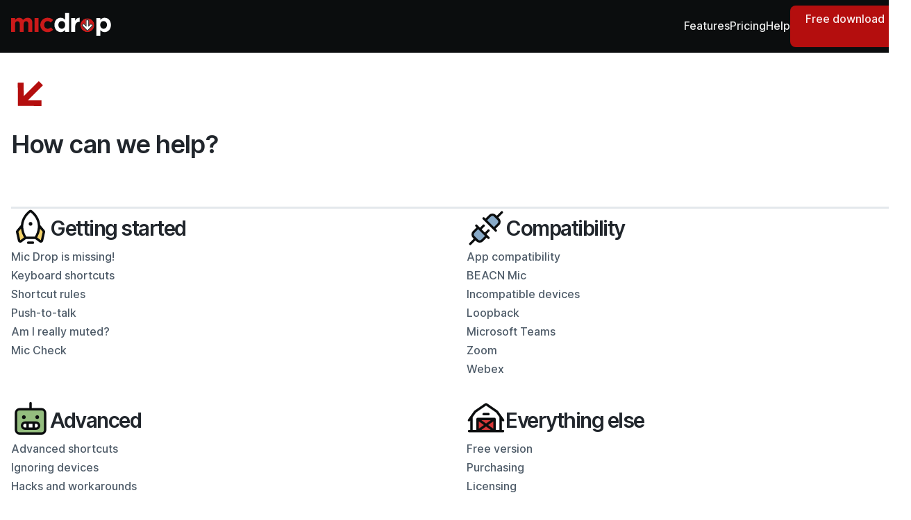

--- FILE ---
content_type: text/html; charset=utf-8
request_url: https://getmicdrop.com/help
body_size: 16824
content:
<!DOCTYPE html><html lang="en"><head><meta charSet="utf-8"/><meta name="viewport" content="width=device-width"/><meta content="Make meetings better with Mic Drop. A tiny Mac app to help you quickly mute (and unmute!) your microphone using a customisable hotkey or menu bar control." name="description"/><meta content="Mic Drop: macOS menu bar mute app" property="og:title"/><meta content="Quickly mute (and unmute!) your microphone using a customisable hotkey or menu bar control." property="og:description"/><meta content="https://getmicdrop.com/" property="og:url"/><meta content="Mic Drop" property="og:site_name"/><meta content="https://getmicdrop.com/opengraph-image.png" property="og:image"/><meta content="png" property="og:image:type"/><meta content="1200" property="og:image:width"/><meta content="630" property="og:image:height"/><meta content="" property="og:image:alt"/><meta content="summary_large_image" name="twitter:card"/><meta content="getmicdrop.com" property="twitter:domain"/><meta content="https://getmicdrop.com" property="twitter:url"/><meta content="Mic Drop: macOS menu bar mute app" name="twitter:title"/><meta content="Quickly mute (and unmute!) your microphone using a customisable hotkey or menu bar control." name="twitter:description"/><meta content="https://getmicdrop.com/opengraph-image.png" name="twitter:image"/><meta content="png" name="twitter:image:type"/><meta content="1200" name="twitter:image:width"/><meta content="630" name="twitter:image:height"/><meta content="" property="twitter:image:alt"/><link href="/favicon.ico" rel="icon" sizes="48x48"/><link href="/favicon.svg" rel="icon" sizes="any" type="image/svg+xml"/><link href="/apple-touch-icon.png" rel="apple-touch-icon"/><link href="/site.webmanifest" rel="manifest"/><script async="" src="https://www.googletagmanager.com/gtag/js?id=G-T2PTNP1CZ4"></script><script>window.dataLayer = window.dataLayer || [];
                function gtag(){dataLayer.push(arguments);}
                gtag('js', new Date());

                gtag('config', 'G-T2PTNP1CZ4');</script><title>Mic Drop Support · Here to help</title><meta name="next-head-count" content="29"/><noscript data-n-css=""></noscript><script defer="" crossorigin="" nomodule="" src="/_next/static/chunks/polyfills-c67a75d1b6f99dc8.js"></script><script src="/_next/static/chunks/webpack-975f6a13f6da10a1.js" defer="" crossorigin=""></script><script src="/_next/static/chunks/framework-8e279965036b6169.js" defer="" crossorigin=""></script><script src="/_next/static/chunks/main-9f081cbfdfdadf12.js" defer="" crossorigin=""></script><script src="/_next/static/chunks/pages/_app-78fea81b2194b977.js" defer="" crossorigin=""></script><script src="/_next/static/chunks/872-6aad0139dee471b0.js" defer="" crossorigin=""></script><script src="/_next/static/chunks/934-94634946ebeffe02.js" defer="" crossorigin=""></script><script src="/_next/static/chunks/577-b27664e49477a016.js" defer="" crossorigin=""></script><script src="/_next/static/chunks/pages/help-7c8a81441a82bd57.js" defer="" crossorigin=""></script><script src="/_next/static/gm9myGa2F31vzrxSijUX0/_buildManifest.js" defer="" crossorigin=""></script><script src="/_next/static/gm9myGa2F31vzrxSijUX0/_ssgManifest.js" defer="" crossorigin=""></script></head><body><div id="__next"><style data-emotion="css-global 9bwrxr">:host,:root,[data-theme]{--chakra-ring-inset:var(--chakra-empty,/*!*/ /*!*/);--chakra-ring-offset-width:0px;--chakra-ring-offset-color:#fff;--chakra-ring-color:rgba(66, 153, 225, 0.6);--chakra-ring-offset-shadow:0 0 #0000;--chakra-ring-shadow:0 0 #0000;--chakra-space-x-reverse:0;--chakra-space-y-reverse:0;--micdrop-colors-transparent:transparent;--micdrop-colors-current:currentColor;--micdrop-colors-black:hsl(200, 11%, 5%);--micdrop-colors-white:hsl(0, 0%, 100%);--micdrop-colors-whiteAlpha-50:rgba(255, 255, 255, 0.04);--micdrop-colors-whiteAlpha-100:rgba(255, 255, 255, 0.06);--micdrop-colors-whiteAlpha-200:rgba(255, 255, 255, 0.08);--micdrop-colors-whiteAlpha-300:rgba(255, 255, 255, 0.16);--micdrop-colors-whiteAlpha-400:rgba(255, 255, 255, 0.24);--micdrop-colors-whiteAlpha-500:rgba(255, 255, 255, 0.36);--micdrop-colors-whiteAlpha-600:rgba(255, 255, 255, 0.48);--micdrop-colors-whiteAlpha-700:rgba(255, 255, 255, 0.64);--micdrop-colors-whiteAlpha-800:rgba(255, 255, 255, 0.80);--micdrop-colors-whiteAlpha-900:rgba(255, 255, 255, 0.92);--micdrop-colors-blackAlpha-50:rgba(0, 0, 0, 0.04);--micdrop-colors-blackAlpha-100:rgba(0, 0, 0, 0.06);--micdrop-colors-blackAlpha-200:rgba(0, 0, 0, 0.08);--micdrop-colors-blackAlpha-300:rgba(0, 0, 0, 0.16);--micdrop-colors-blackAlpha-400:rgba(0, 0, 0, 0.24);--micdrop-colors-blackAlpha-500:rgba(0, 0, 0, 0.36);--micdrop-colors-blackAlpha-600:rgba(0, 0, 0, 0.48);--micdrop-colors-blackAlpha-700:rgba(0, 0, 0, 0.64);--micdrop-colors-blackAlpha-800:rgba(0, 0, 0, 0.80);--micdrop-colors-blackAlpha-900:rgba(0, 0, 0, 0.92);--micdrop-colors-gray-50:hsl(204, 19%, 95%);--micdrop-colors-gray-100:hsl(210, 17%, 91%);--micdrop-colors-gray-200:hsl(213, 15%, 86%);--micdrop-colors-gray-300:hsl(208, 15%, 81%);--micdrop-colors-gray-400:hsl(210, 15%, 66%);--micdrop-colors-gray-500:hsl(208, 12%, 52%);--micdrop-colors-gray-600:hsl(210, 14%, 36%);--micdrop-colors-gray-700:hsl(208, 14%, 21%);--micdrop-colors-gray-800:hsl(213, 14%, 15%);--micdrop-colors-gray-900:hsl(210, 15%, 11%);--micdrop-colors-red-50:hsl(0, 67%, 96%);--micdrop-colors-red-100:hsl(0, 69%, 91%);--micdrop-colors-red-200:hsl(0, 70%, 61%);--micdrop-colors-red-300:hsl(0, 66%, 53%);--micdrop-colors-red-400:hsl(0, 77%, 45%);--micdrop-colors-red-500:hsl(0, 86%, 38%);--micdrop-colors-red-600:hsl(0, 90%, 32%);--micdrop-colors-red-700:hsl(0, 94%, 26%);--micdrop-colors-red-800:hsl(0, 96%, 22%);--micdrop-colors-red-900:hsl(0, 96%, 14%);--micdrop-colors-orange-50:#FFFAF0;--micdrop-colors-orange-100:#FEEBC8;--micdrop-colors-orange-200:#FBD38D;--micdrop-colors-orange-300:#F6AD55;--micdrop-colors-orange-400:#ED8936;--micdrop-colors-orange-500:#DD6B20;--micdrop-colors-orange-600:#C05621;--micdrop-colors-orange-700:#9C4221;--micdrop-colors-orange-800:#7B341E;--micdrop-colors-orange-900:#652B19;--micdrop-colors-yellow-50:hsl(46, 83.3%, 92.9%);--micdrop-colors-yellow-100:hsl(45.7, 86.3%, 85.7%);--micdrop-colors-yellow-200:hsl(45.9, 86%, 77.6%);--micdrop-colors-yellow-300:hsl(45.8, 87.4%, 68.8%);--micdrop-colors-yellow-400:hsl(46, 86.8%, 58.4%);--micdrop-colors-yellow-500:hsl(45.9, 100%, 46.7%);--micdrop-colors-yellow-600:hsl(45.8, 100%, 42.2%);--micdrop-colors-yellow-700:hsl(45.7, 100%, 37.1%);--micdrop-colors-yellow-800:hsl(45.9, 100%, 30.8%);--micdrop-colors-yellow-900:hsl(45.7, 100%, 22.2%);--micdrop-colors-green-50:hsl(99, 32%, 94%);--micdrop-colors-green-100:hsl(98, 42%, 85%);--micdrop-colors-green-200:hsl(99, 36%, 73%);--micdrop-colors-green-300:hsl(100, 32%, 62%);--micdrop-colors-green-400:hsl(101, 31%, 48%);--micdrop-colors-green-500:hsl(104, 41%, 37%);--micdrop-colors-green-600:hsl(106, 57%, 27%);--micdrop-colors-green-700:hsl(110, 60%, 18%);--micdrop-colors-green-800:hsl(112, 54%, 13%);--micdrop-colors-green-900:hsl(116, 84%, 6%);--micdrop-colors-teal-50:#E6FFFA;--micdrop-colors-teal-100:#B2F5EA;--micdrop-colors-teal-200:#81E6D9;--micdrop-colors-teal-300:#4FD1C5;--micdrop-colors-teal-400:#38B2AC;--micdrop-colors-teal-500:#319795;--micdrop-colors-teal-600:#2C7A7B;--micdrop-colors-teal-700:#285E61;--micdrop-colors-teal-800:#234E52;--micdrop-colors-teal-900:#1D4044;--micdrop-colors-blue-50:hsl(202, 66%, 94%);--micdrop-colors-blue-100:hsl(204, 47%, 87%);--micdrop-colors-blue-200:hsl(207, 40%, 77%);--micdrop-colors-blue-300:hsl(208, 37%, 66%);--micdrop-colors-blue-400:hsl(209, 37%, 54%);--micdrop-colors-blue-500:hsl(213, 50%, 39%);--micdrop-colors-blue-600:hsl(215, 55%, 29%);--micdrop-colors-blue-700:hsl(216, 59%, 22%);--micdrop-colors-blue-800:hsl(218, 65%, 16%);--micdrop-colors-blue-900:hsl(219, 76%, 8%);--micdrop-colors-cyan-50:hsl(183, 52.6%, 92.5%);--micdrop-colors-cyan-100:hsl(184.3, 53.8%, 84.7%);--micdrop-colors-cyan-200:hsl(184.5, 54.5%, 75.9%);--micdrop-colors-cyan-300:hsl(183.8, 53.9%, 65.1%);--micdrop-colors-cyan-400:hsl(184.1, 54.5%, 52.5%);--micdrop-colors-cyan-500:hsl(184, 100%, 35.3%);--micdrop-colors-cyan-600:hsl(184.1, 100%, 31.8%);--micdrop-colors-cyan-700:hsl(183.8, 100%, 27.8%);--micdrop-colors-cyan-800:hsl(184.1, 100%, 23.1%);--micdrop-colors-cyan-900:hsl(183.6, 100%, 16.5%);--micdrop-colors-purple-50:hsl(288, 33%, 94%);--micdrop-colors-purple-100:hsl(286, 23%, 86%);--micdrop-colors-purple-200:hsl(281, 23%, 76%);--micdrop-colors-purple-300:hsl(283, 25%, 65%);--micdrop-colors-purple-400:hsl(281, 28%, 52%);--micdrop-colors-purple-500:hsl(281, 33%, 42%);--micdrop-colors-purple-600:hsl(278, 36%, 33%);--micdrop-colors-purple-700:hsl(275, 36%, 25%);--micdrop-colors-purple-800:hsl(274, 42%, 16%);--micdrop-colors-purple-900:hsl(271, 81%, 6%);--micdrop-colors-pink-50:hsl(328.2, 73.9%, 95.5%);--micdrop-colors-pink-100:hsl(328.3, 75%, 90.6%);--micdrop-colors-pink-200:hsl(327.9, 74.4%, 84.7%);--micdrop-colors-pink-300:hsl(327.9, 75%, 78%);--micdrop-colors-pink-400:hsl(327.7, 75.8%, 69.2%);--micdrop-colors-pink-500:hsl(327.9, 75.7%, 54.9%);--micdrop-colors-pink-600:hsl(328.1, 62.7%, 49.4%);--micdrop-colors-pink-700:hsl(327.8, 62.7%, 43.1%);--micdrop-colors-pink-800:hsl(327.9, 62.6%, 35.7%);--micdrop-colors-pink-900:hsl(327.8, 63.1%, 25.5%);--micdrop-colors-linkedin-50:#E8F4F9;--micdrop-colors-linkedin-100:#CFEDFB;--micdrop-colors-linkedin-200:#9BDAF3;--micdrop-colors-linkedin-300:#68C7EC;--micdrop-colors-linkedin-400:#34B3E4;--micdrop-colors-linkedin-500:#00A0DC;--micdrop-colors-linkedin-600:#008CC9;--micdrop-colors-linkedin-700:#0077B5;--micdrop-colors-linkedin-800:#005E93;--micdrop-colors-linkedin-900:#004471;--micdrop-colors-facebook-50:#E8F4F9;--micdrop-colors-facebook-100:#D9DEE9;--micdrop-colors-facebook-200:#B7C2DA;--micdrop-colors-facebook-300:#6482C0;--micdrop-colors-facebook-400:#4267B2;--micdrop-colors-facebook-500:#385898;--micdrop-colors-facebook-600:#314E89;--micdrop-colors-facebook-700:#29487D;--micdrop-colors-facebook-800:#223B67;--micdrop-colors-facebook-900:#1E355B;--micdrop-colors-messenger-50:#D0E6FF;--micdrop-colors-messenger-100:#B9DAFF;--micdrop-colors-messenger-200:#A2CDFF;--micdrop-colors-messenger-300:#7AB8FF;--micdrop-colors-messenger-400:#2E90FF;--micdrop-colors-messenger-500:#0078FF;--micdrop-colors-messenger-600:#0063D1;--micdrop-colors-messenger-700:#0052AC;--micdrop-colors-messenger-800:#003C7E;--micdrop-colors-messenger-900:#002C5C;--micdrop-colors-whatsapp-50:#dffeec;--micdrop-colors-whatsapp-100:#b9f5d0;--micdrop-colors-whatsapp-200:#90edb3;--micdrop-colors-whatsapp-300:#65e495;--micdrop-colors-whatsapp-400:#3cdd78;--micdrop-colors-whatsapp-500:#22c35e;--micdrop-colors-whatsapp-600:#179848;--micdrop-colors-whatsapp-700:#0c6c33;--micdrop-colors-whatsapp-800:#01421c;--micdrop-colors-whatsapp-900:#001803;--micdrop-colors-twitter-50:#E5F4FD;--micdrop-colors-twitter-100:#C8E9FB;--micdrop-colors-twitter-200:#A8DCFA;--micdrop-colors-twitter-300:#83CDF7;--micdrop-colors-twitter-400:#57BBF5;--micdrop-colors-twitter-500:#1DA1F2;--micdrop-colors-twitter-600:#1A94DA;--micdrop-colors-twitter-700:#1681BF;--micdrop-colors-twitter-800:#136B9E;--micdrop-colors-twitter-900:#0D4D71;--micdrop-colors-telegram-50:#E3F2F9;--micdrop-colors-telegram-100:#C5E4F3;--micdrop-colors-telegram-200:#A2D4EC;--micdrop-colors-telegram-300:#7AC1E4;--micdrop-colors-telegram-400:#47A9DA;--micdrop-colors-telegram-500:#0088CC;--micdrop-colors-telegram-600:#007AB8;--micdrop-colors-telegram-700:#006BA1;--micdrop-colors-telegram-800:#005885;--micdrop-colors-telegram-900:#003F5E;--micdrop-borders-none:none;--micdrop-borders-1px:1px solid;--micdrop-borders-2px:2px solid;--micdrop-borders-4px:4px solid;--micdrop-borders-8px:8px solid;--micdrop-borders-lg:3px solid;--micdrop-borders-md:2px solid;--micdrop-borders-sm:1px solid;--micdrop-fonts-heading:Inter,-apple-system,BlinkMacSystemFont,San Francisco,Roboto,Segoe UI,Helvetica Neue,sans-serif;--micdrop-fonts-body:Inter,-apple-system,BlinkMacSystemFont,San Francisco,Roboto,Segoe UI,Helvetica Neue,sans-serif;--micdrop-fonts-mono:Hack,SFMono-Regular,Menlo,Monaco,Consolas,Liberation Mono,Courier New,monospace;--micdrop-fontSizes-3xs:0.45rem;--micdrop-fontSizes-2xs:0.625rem;--micdrop-fontSizes-xs:0.75rem;--micdrop-fontSizes-sm:0.875rem;--micdrop-fontSizes-md:1rem;--micdrop-fontSizes-lg:1.125rem;--micdrop-fontSizes-xl:1.25rem;--micdrop-fontSizes-2xl:1.5rem;--micdrop-fontSizes-3xl:1.875rem;--micdrop-fontSizes-4xl:2.25rem;--micdrop-fontSizes-5xl:3rem;--micdrop-fontSizes-6xl:3.75rem;--micdrop-fontSizes-7xl:4.5rem;--micdrop-fontSizes-8xl:6rem;--micdrop-fontSizes-9xl:8rem;--micdrop-fontWeights-hairline:100;--micdrop-fontWeights-thin:200;--micdrop-fontWeights-light:300;--micdrop-fontWeights-normal:400;--micdrop-fontWeights-medium:500;--micdrop-fontWeights-semibold:600;--micdrop-fontWeights-bold:600;--micdrop-fontWeights-extrabold:700;--micdrop-fontWeights-black:800;--micdrop-letterSpacings-tighter:-0.05em;--micdrop-letterSpacings-tight:-0.025em;--micdrop-letterSpacings-normal:0;--micdrop-letterSpacings-wide:0.025em;--micdrop-letterSpacings-wider:0.05em;--micdrop-letterSpacings-widest:0.1em;--micdrop-lineHeights-3:.75rem;--micdrop-lineHeights-4:1rem;--micdrop-lineHeights-5:1.25rem;--micdrop-lineHeights-6:1.5rem;--micdrop-lineHeights-7:1.75rem;--micdrop-lineHeights-8:2rem;--micdrop-lineHeights-9:2.25rem;--micdrop-lineHeights-10:2.5rem;--micdrop-lineHeights-normal:normal;--micdrop-lineHeights-none:1;--micdrop-lineHeights-shorter:1.25;--micdrop-lineHeights-short:1.375;--micdrop-lineHeights-base:1.5;--micdrop-lineHeights-tall:1.625;--micdrop-lineHeights-taller:2;--micdrop-radii-none:0;--micdrop-radii-sm:0.125rem;--micdrop-radii-base:0.25rem;--micdrop-radii-md:0.375rem;--micdrop-radii-lg:0.5rem;--micdrop-radii-xl:0.75rem;--micdrop-radii-2xl:1rem;--micdrop-radii-3xl:1.5rem;--micdrop-radii-full:9999px;--micdrop-space-1:0.25rem;--micdrop-space-2:0.5rem;--micdrop-space-3:0.75rem;--micdrop-space-4:1rem;--micdrop-space-5:1.25rem;--micdrop-space-6:1.5rem;--micdrop-space-7:1.75rem;--micdrop-space-8:2rem;--micdrop-space-9:2.25rem;--micdrop-space-10:2.5rem;--micdrop-space-12:3rem;--micdrop-space-14:3.5rem;--micdrop-space-16:4rem;--micdrop-space-20:5rem;--micdrop-space-24:6rem;--micdrop-space-28:7rem;--micdrop-space-32:8rem;--micdrop-space-36:9rem;--micdrop-space-40:10rem;--micdrop-space-44:11rem;--micdrop-space-48:12rem;--micdrop-space-52:13rem;--micdrop-space-56:14rem;--micdrop-space-60:15rem;--micdrop-space-64:16rem;--micdrop-space-72:18rem;--micdrop-space-80:20rem;--micdrop-space-96:24rem;--micdrop-space-px:1px;--micdrop-space-0-5:0.125rem;--micdrop-space-1-5:0.375rem;--micdrop-space-2-5:0.625rem;--micdrop-space-3-5:0.875rem;--micdrop-shadows-xs:0 0 0 1px rgba(0, 0, 0, 0.05);--micdrop-shadows-sm:0 1px 2px 0 rgba(0, 0, 0, 0.05);--micdrop-shadows-base:0 1px 3px 0 rgba(0, 0, 0, 0.1),0 1px 2px 0 rgba(0, 0, 0, 0.06);--micdrop-shadows-md:0 4px 6px -1px rgba(0, 0, 0, 0.1),0 2px 4px -1px rgba(0, 0, 0, 0.06);--micdrop-shadows-lg:0 10px 15px -3px rgba(0, 0, 0, 0.1),0 4px 6px -2px rgba(0, 0, 0, 0.05);--micdrop-shadows-xl:0 20px 25px -5px rgba(0, 0, 0, 0.1),0 10px 10px -5px rgba(0, 0, 0, 0.04);--micdrop-shadows-2xl:0 25px 50px -12px rgba(0, 0, 0, 0.25);--micdrop-shadows-outline:0 0 0 3px var(--micdrop-colors-blue-200);--micdrop-shadows-inner:inset 0 2px 4px 0 rgba(0,0,0,0.06);--micdrop-shadows-none:none;--micdrop-shadows-dark-lg:rgba(0, 0, 0, 0.1) 0px 0px 0px 1px,rgba(0, 0, 0, 0.2) 0px 5px 10px,rgba(0, 0, 0, 0.4) 0px 15px 40px;--micdrop-sizes-1:0.25rem;--micdrop-sizes-2:0.5rem;--micdrop-sizes-3:0.75rem;--micdrop-sizes-4:1rem;--micdrop-sizes-5:1.25rem;--micdrop-sizes-6:1.5rem;--micdrop-sizes-7:1.75rem;--micdrop-sizes-8:2rem;--micdrop-sizes-9:2.25rem;--micdrop-sizes-10:2.5rem;--micdrop-sizes-12:3rem;--micdrop-sizes-14:3.5rem;--micdrop-sizes-16:4rem;--micdrop-sizes-20:5rem;--micdrop-sizes-24:6rem;--micdrop-sizes-28:7rem;--micdrop-sizes-32:8rem;--micdrop-sizes-36:9rem;--micdrop-sizes-40:10rem;--micdrop-sizes-44:11rem;--micdrop-sizes-48:12rem;--micdrop-sizes-52:13rem;--micdrop-sizes-56:14rem;--micdrop-sizes-60:15rem;--micdrop-sizes-64:16rem;--micdrop-sizes-72:18rem;--micdrop-sizes-80:20rem;--micdrop-sizes-96:24rem;--micdrop-sizes-px:1px;--micdrop-sizes-0-5:0.125rem;--micdrop-sizes-1-5:0.375rem;--micdrop-sizes-2-5:0.625rem;--micdrop-sizes-3-5:0.875rem;--micdrop-sizes-max:max-content;--micdrop-sizes-min:min-content;--micdrop-sizes-full:100%;--micdrop-sizes-3xs:14rem;--micdrop-sizes-2xs:16rem;--micdrop-sizes-xs:20rem;--micdrop-sizes-sm:24rem;--micdrop-sizes-md:28rem;--micdrop-sizes-lg:32rem;--micdrop-sizes-xl:36rem;--micdrop-sizes-2xl:42rem;--micdrop-sizes-3xl:48rem;--micdrop-sizes-4xl:56rem;--micdrop-sizes-5xl:64rem;--micdrop-sizes-6xl:72rem;--micdrop-sizes-7xl:80rem;--micdrop-sizes-8xl:90rem;--micdrop-sizes-prose:60ch;--micdrop-sizes-container-sm:640px;--micdrop-sizes-container-md:768px;--micdrop-sizes-container-lg:1024px;--micdrop-sizes-container-xl:1280px;--micdrop-zIndices-hide:-1;--micdrop-zIndices-auto:auto;--micdrop-zIndices-base:0;--micdrop-zIndices-docked:10;--micdrop-zIndices-dropdown:1000;--micdrop-zIndices-sticky:1100;--micdrop-zIndices-banner:1200;--micdrop-zIndices-overlay:1300;--micdrop-zIndices-modal:1400;--micdrop-zIndices-popover:1500;--micdrop-zIndices-skipLink:1600;--micdrop-zIndices-toast:1700;--micdrop-zIndices-tooltip:1800;--micdrop-transition-property-common:background-color,border-color,color,fill,stroke,opacity,box-shadow,transform;--micdrop-transition-property-colors:background-color,border-color,color,fill,stroke;--micdrop-transition-property-dimensions:width,height;--micdrop-transition-property-position:left,right,top,bottom;--micdrop-transition-property-background:background-color,background-image,background-position;--micdrop-transition-easing-ease-in:cubic-bezier(0.4, 0, 1, 1);--micdrop-transition-easing-ease-out:cubic-bezier(0, 0, 0.2, 1);--micdrop-transition-easing-ease-in-out:cubic-bezier(0.4, 0, 0.2, 1);--micdrop-transition-duration-ultra-fast:50ms;--micdrop-transition-duration-faster:100ms;--micdrop-transition-duration-fast:150ms;--micdrop-transition-duration-normal:200ms;--micdrop-transition-duration-slow:300ms;--micdrop-transition-duration-slower:400ms;--micdrop-transition-duration-ultra-slow:500ms;--micdrop-blur-none:0;--micdrop-blur-sm:4px;--micdrop-blur-base:8px;--micdrop-blur-md:12px;--micdrop-blur-lg:16px;--micdrop-blur-xl:24px;--micdrop-blur-2xl:40px;--micdrop-blur-3xl:64px;--micdrop-breakpoints-base:0em;--micdrop-breakpoints-sm:30em;--micdrop-breakpoints-md:48em;--micdrop-breakpoints-lg:62em;--micdrop-breakpoints-xl:80em;--micdrop-breakpoints-2xl:96em;--micdrop-colors-accentPrimary:var(--micdrop-colors-red-500);--micdrop-colors-background:var(--micdrop-colors-white);--micdrop-colors-border:var(--micdrop-colors-gray-600);--micdrop-colors-borderHighlight:var(--micdrop-colors-gray-900);--micdrop-colors-cardBackground:var(--micdrop-colors-gray-50);--micdrop-colors-codeBackground:var(--micdrop-colors-yellow-50);--micdrop-colors-codeOutline:var(--micdrop-colors-yellow-100);--micdrop-colors-danger:var(--micdrop-colors-red-500);--micdrop-colors-dangerBackground:var(--micdrop-colors-red-100);--micdrop-colors-downloadButtonBackground:var(--micdrop-colors-black);--micdrop-colors-downloadButtonHoverText:var(--micdrop-colors-white);--micdrop-colors-downloadButtonText:var(--micdrop-colors-gray-50);--micdrop-colors-duocolorBlueFill:var(--micdrop-colors-blue-300);--micdrop-colors-duocolorCyanFill:var(--micdrop-colors-purple-300);--micdrop-colors-duocolorGreenFill:var(--micdrop-colors-green-300);--micdrop-colors-duocolorIconStroke:var(--micdrop-colors-black);--micdrop-colors-duocolorRedFill:var(--micdrop-colors-red-300);--micdrop-colors-duocolorYellowFill:var(--micdrop-colors-yellow-300);--micdrop-colors-focusRing:var(--micdrop-colors-blue-100);--micdrop-colors-headings:var(--micdrop-colors-gray-800);--micdrop-colors-info:var(--micdrop-colors-blue-500);--micdrop-colors-infoBackground:var(--micdrop-colors-blue-100);--micdrop-colors-inputBackground:var(--micdrop-colors-white);--micdrop-colors-invertedBackground:var(--micdrop-colors-black);--micdrop-colors-invertedText:var(--micdrop-colors-whiteAlpha-900);--micdrop-colors-invertedTextMuted:var(--micdrop-colors-whiteAlpha-700);--micdrop-colors-linkText:var(--micdrop-colors-red-500);--micdrop-colors-linkTextHover:var(--micdrop-colors-red-500);--micdrop-colors-modalBackground:var(--micdrop-colors-white);--micdrop-colors-modalScrimColor:var(--micdrop-colors-blackAlpha-600);--micdrop-colors-navigationDot:var(--micdrop-colors-gray-400);--micdrop-colors-navigationDotActive:var(--micdrop-colors-gray-200);--micdrop-colors-overlayBackground:var(--micdrop-colors-whiteAlpha-900);--micdrop-colors-placeholder:var(--micdrop-colors-gray-500);--micdrop-colors-separator:var(--micdrop-colors-gray-100);--micdrop-colors-skeleton:var(--micdrop-colors-gray-200);--micdrop-colors-success:var(--micdrop-colors-green-500);--micdrop-colors-successBackground:var(--micdrop-colors-green-100);--micdrop-colors-text:var(--micdrop-colors-gray-700);--micdrop-colors-textMuted:var(--micdrop-colors-gray-600);--micdrop-colors-textTranslucent:var(--micdrop-colors-blackAlpha-700);--micdrop-colors-warning:var(--micdrop-colors-yellow-700);--micdrop-colors-warningBackground:var(--micdrop-colors-yellow-100);--micdrop-shadows-errorRing:0 0 0 3px var(--micdrop-colors-danger);--micdrop-shadows-focusRing:0 0 0 3px var(--micdrop-colors-blue-200);--micdrop-shadows-focusRingSmall:0 0 0 2px var(--micdrop-colors-blue-200);--micdrop-shadows-separator:0 1px 1px rgba(0, 0, 0, 0.05);}.chakra-ui-light :host:not([data-theme]),.chakra-ui-light :root:not([data-theme]),.chakra-ui-light [data-theme]:not([data-theme]),[data-theme=light] :host:not([data-theme]),[data-theme=light] :root:not([data-theme]),[data-theme=light] [data-theme]:not([data-theme]),:host[data-theme=light],:root[data-theme=light],[data-theme][data-theme=light]{--micdrop-colors-chakra-body-text:var(--micdrop-colors-gray-800);--micdrop-colors-chakra-body-bg:var(--micdrop-colors-white);--micdrop-colors-chakra-border-color:var(--micdrop-colors-gray-200);--micdrop-colors-chakra-inverse-text:var(--micdrop-colors-white);--micdrop-colors-chakra-subtle-bg:var(--micdrop-colors-gray-100);--micdrop-colors-chakra-subtle-text:var(--micdrop-colors-gray-600);--micdrop-colors-chakra-placeholder-color:var(--micdrop-colors-gray-500);}.chakra-ui-dark :host:not([data-theme]),.chakra-ui-dark :root:not([data-theme]),.chakra-ui-dark [data-theme]:not([data-theme]),[data-theme=dark] :host:not([data-theme]),[data-theme=dark] :root:not([data-theme]),[data-theme=dark] [data-theme]:not([data-theme]),:host[data-theme=dark],:root[data-theme=dark],[data-theme][data-theme=dark]{--micdrop-colors-chakra-body-text:var(--micdrop-colors-whiteAlpha-900);--micdrop-colors-chakra-body-bg:var(--micdrop-colors-gray-800);--micdrop-colors-chakra-border-color:var(--micdrop-colors-whiteAlpha-300);--micdrop-colors-chakra-inverse-text:var(--micdrop-colors-gray-800);--micdrop-colors-chakra-subtle-bg:var(--micdrop-colors-gray-700);--micdrop-colors-chakra-subtle-text:var(--micdrop-colors-gray-400);--micdrop-colors-chakra-placeholder-color:var(--micdrop-colors-whiteAlpha-400);--micdrop-colors-accentPrimary:var(--micdrop-colors-red-600);--micdrop-colors-background:var(--micdrop-colors-gray-900);--micdrop-colors-border:var(--micdrop-colors-gray-800);--micdrop-colors-borderHighlight:var(--micdrop-colors-gray-900);--micdrop-colors-cardBackground:var(--micdrop-colors-black);--micdrop-colors-codeBackground:var(--micdrop-colors-blue-700);--micdrop-colors-codeOutline:var(--micdrop-colors-blue-800);--micdrop-colors-danger:var(--micdrop-colors-red-300);--micdrop-colors-dangerBackground:var(--micdrop-colors-red-800);--micdrop-colors-downloadButtonBackground:var(--micdrop-colors-white);--micdrop-colors-downloadButtonHoverText:var(--micdrop-colors-black);--micdrop-colors-downloadButtonText:var(--micdrop-colors-gray-900);--micdrop-colors-duocolorBlueFill:var(--micdrop-colors-blue-700);--micdrop-colors-duocolorCyanFill:var(--micdrop-colors-purple-700);--micdrop-colors-duocolorGreenFill:var(--micdrop-colors-green-700);--micdrop-colors-duocolorIconStroke:var(--micdrop-colors-gray-200);--micdrop-colors-duocolorRedFill:var(--micdrop-colors-red-700);--micdrop-colors-duocolorYellowFill:var(--micdrop-colors-yellow-700);--micdrop-colors-focusRing:var(--micdrop-colors-blue-200);--micdrop-colors-headings:var(--micdrop-colors-gray-50);--micdrop-colors-info:var(--micdrop-colors-blue-300);--micdrop-colors-infoBackground:var(--micdrop-colors-blue-800);--micdrop-colors-inputBackground:var(--micdrop-colors-whiteAlpha-900);--micdrop-colors-linkText:var(--micdrop-colors-red-400);--micdrop-colors-linkTextHover:var(--micdrop-colors-red-400);--micdrop-colors-modalBackground:var(--micdrop-colors-gray-900);--micdrop-colors-modalScrimColor:var(--micdrop-colors-blackAlpha-500);--micdrop-colors-navigationDot:var(--micdrop-colors-gray-600);--micdrop-colors-navigationDotActive:var(--micdrop-colors-gray-400);--micdrop-colors-overlayBackground:var(--micdrop-colors-blackAlpha-900);--micdrop-colors-placeholder:var(--micdrop-colors-gray-600);--micdrop-colors-separator:var(--micdrop-colors-gray-800);--micdrop-colors-skeleton:var(--micdrop-colors-gray-700);--micdrop-colors-success:var(--micdrop-colors-green-300);--micdrop-colors-successBackground:var(--micdrop-colors-green-800);--micdrop-colors-text:var(--micdrop-colors-gray-100);--micdrop-colors-textMuted:var(--micdrop-colors-gray-300);--micdrop-colors-textTranslucent:var(--micdrop-colors-whiteAlpha-800);--micdrop-colors-warning:var(--micdrop-colors-yellow-300);--micdrop-colors-warningBackground:var(--micdrop-colors-yellow-800);--micdrop-shadows-errorRing:0 0 0 3px var(--micdrop-colors-danger);--micdrop-shadows-focusRing:0 0 0 3px var(--micdrop-colors-blue-300);--micdrop-shadows-focusRingSmall:0 0 0 2px var(--micdrop-colors-blue-300);--micdrop-shadows-separator:0 1px 1px rgba(255, 255, 255, 0.05);}</style><style data-emotion="css-global fubdgu">html{line-height:1.5;-webkit-text-size-adjust:100%;font-family:system-ui,sans-serif;-webkit-font-smoothing:antialiased;text-rendering:optimizeLegibility;-moz-osx-font-smoothing:grayscale;touch-action:manipulation;}body{position:relative;min-height:100%;margin:0;font-feature-settings:"kern";}:where(*, *::before, *::after){border-width:0;border-style:solid;box-sizing:border-box;word-wrap:break-word;}main{display:block;}hr{border-top-width:1px;box-sizing:content-box;height:0;overflow:visible;}:where(pre, code, kbd,samp){font-family:SFMono-Regular,Menlo,Monaco,Consolas,monospace;font-size:1em;}a{background-color:transparent;color:inherit;-webkit-text-decoration:inherit;text-decoration:inherit;}abbr[title]{border-bottom:none;-webkit-text-decoration:underline;text-decoration:underline;-webkit-text-decoration:underline dotted;-webkit-text-decoration:underline dotted;text-decoration:underline dotted;}:where(b, strong){font-weight:bold;}small{font-size:80%;}:where(sub,sup){font-size:75%;line-height:0;position:relative;vertical-align:baseline;}sub{bottom:-0.25em;}sup{top:-0.5em;}img{border-style:none;}:where(button, input, optgroup, select, textarea){font-family:inherit;font-size:100%;line-height:1.15;margin:0;}:where(button, input){overflow:visible;}:where(button, select){text-transform:none;}:where(
          button::-moz-focus-inner,
          [type="button"]::-moz-focus-inner,
          [type="reset"]::-moz-focus-inner,
          [type="submit"]::-moz-focus-inner
        ){border-style:none;padding:0;}fieldset{padding:0.35em 0.75em 0.625em;}legend{box-sizing:border-box;color:inherit;display:table;max-width:100%;padding:0;white-space:normal;}progress{vertical-align:baseline;}textarea{overflow:auto;}:where([type="checkbox"], [type="radio"]){box-sizing:border-box;padding:0;}input[type="number"]::-webkit-inner-spin-button,input[type="number"]::-webkit-outer-spin-button{-webkit-appearance:none!important;}input[type="number"]{-moz-appearance:textfield;}input[type="search"]{-webkit-appearance:textfield;outline-offset:-2px;}input[type="search"]::-webkit-search-decoration{-webkit-appearance:none!important;}::-webkit-file-upload-button{-webkit-appearance:button;font:inherit;}details{display:block;}summary{display:-webkit-box;display:-webkit-list-item;display:-ms-list-itembox;display:list-item;}template{display:none;}[hidden]{display:none!important;}:where(
          blockquote,
          dl,
          dd,
          h1,
          h2,
          h3,
          h4,
          h5,
          h6,
          hr,
          figure,
          p,
          pre
        ){margin:0;}button{background:transparent;padding:0;}fieldset{margin:0;padding:0;}:where(ol, ul){margin:0;padding:0;}textarea{resize:vertical;}:where(button, [role="button"]){cursor:pointer;}button::-moz-focus-inner{border:0!important;}table{border-collapse:collapse;}:where(h1, h2, h3, h4, h5, h6){font-size:inherit;font-weight:inherit;}:where(button, input, optgroup, select, textarea){padding:0;line-height:inherit;color:inherit;}:where(img, svg, video, canvas, audio, iframe, embed, object){display:block;}:where(img, video){max-width:100%;height:auto;}[data-js-focus-visible] :focus:not([data-focus-visible-added]):not(
          [data-focus-visible-disabled]
        ){outline:none;box-shadow:none;}select::-ms-expand{display:none;}:root,:host{--chakra-vh:100vh;}@supports (height: -webkit-fill-available){:root,:host{--chakra-vh:-webkit-fill-available;}}@supports (height: -moz-fill-available){:root,:host{--chakra-vh:-moz-fill-available;}}@supports (height: 100dvh){:root,:host{--chakra-vh:100dvh;}}</style><style data-emotion="css-global 1ckhbs9">body{font-family:var(--micdrop-fonts-body);color:var(--micdrop-colors-text);background:var(--micdrop-colors-white);transition-property:background-color;transition-duration:var(--micdrop-transition-duration-normal);line-height:var(--micdrop-lineHeights-base);}*::-webkit-input-placeholder{color:var(--micdrop-colors-gray-400);}*::-moz-placeholder{color:var(--micdrop-colors-gray-400);}*:-ms-input-placeholder{color:var(--micdrop-colors-gray-400);}*::placeholder{color:var(--micdrop-colors-gray-400);}*,*::before,::after{border-color:var(--micdrop-colors-gray-200);word-wrap:break-word;}*{-webkit-user-select:initial;-moz-user-select:initial;-ms-user-select:initial;user-select:initial;}a{-webkit-user-select:initial;-moz-user-select:initial;-ms-user-select:initial;user-select:initial;}button{-webkit-user-select:initial;-moz-user-select:initial;-ms-user-select:initial;user-select:initial;}</style><style data-emotion="css-global 11h0igb">@font-face{font-family:'Inter';font-display:block;font-weight:100 900;src:url('/fonts/Inter.var.woff2') format('woff2');}@font-face{font-family:'Inter';font-display:block;font-weight:100 900;font-style:italic;src:url('/fonts/InterItalic.var.woff2') format('woff2');}p+h2{margin-top:var(--micdrop-space-24);}.duocolor-red-fill [opacity='0.2']{opacity:1;fill:var(--micdrop-colors-duocolorRedFill);}.duocolor-yellow-fill [opacity='0.2']{opacity:1;fill:var(--micdrop-colors-duocolorYellowFill);}.duocolor-blue-fill [opacity='0.2']{opacity:1;fill:var(--micdrop-colors-duocolorBlueFill);}.duocolor-green-fill [opacity='0.2']{opacity:1;fill:var(--micdrop-colors-duocolorGreenFill);}.duocolor-cyan-fill [opacity='0.2']{opacity:1;fill:var(--micdrop-colors-duocolorCyanFill);}</style><style data-emotion="css 1u78f7c">.css-1u78f7c{display:-webkit-box;display:-webkit-flex;display:-ms-flexbox;display:flex;-webkit-align-items:stretch;-webkit-box-align:stretch;-ms-flex-align:stretch;align-items:stretch;-webkit-box-pack:stretch;-ms-flex-pack:stretch;-webkit-justify-content:stretch;justify-content:stretch;-webkit-flex-direction:column;-ms-flex-direction:column;flex-direction:column;gap:0.5rem;background:var(--micdrop-colors-background);margin:0px;min-height:100vh;}</style><div class="chakra-stack css-1u78f7c"><style data-emotion="css 1rr4qq7">.css-1rr4qq7{-webkit-flex:1;-ms-flex:1;flex:1;}</style><main class="css-1rr4qq7"><style data-emotion="css 13k8m0q">.css-13k8m0q{display:-webkit-box;display:-webkit-flex;display:-ms-flexbox;display:flex;-webkit-align-items:start;-webkit-box-align:start;-ms-flex-align:start;align-items:start;-webkit-box-pack:start;-ms-flex-pack:start;-webkit-justify-content:start;justify-content:start;-webkit-flex-direction:column;-ms-flex-direction:column;flex-direction:column;gap:0px;background:var(--micdrop-colors-invertedBackground);margin-bottom:var(--micdrop-space-24);padding:0px;width:var(--micdrop-sizes-full);}</style><div class="chakra-stack css-13k8m0q"><style data-emotion="css j60dce">.css-j60dce{background:var(--micdrop-colors-invertedBackground);position:fixed;width:var(--micdrop-sizes-full);z-index:var(--micdrop-zIndices-modal);}</style><div class="css-j60dce"><style data-emotion="css olqdty">.css-olqdty{display:-webkit-box;display:-webkit-flex;display:-ms-flexbox;display:flex;-webkit-align-items:center;-webkit-box-align:center;-ms-flex-align:center;align-items:center;-webkit-box-pack:justify;-webkit-justify-content:space-between;justify-content:space-between;-webkit-flex-direction:row;-ms-flex-direction:row;flex-direction:row;gap:var(--micdrop-space-5);-webkit-margin-start:auto;margin-inline-start:auto;-webkit-margin-end:auto;margin-inline-end:auto;max-width:var(--micdrop-sizes-container-xl);-webkit-padding-start:var(--micdrop-space-4);padding-inline-start:var(--micdrop-space-4);-webkit-padding-end:var(--micdrop-space-4);padding-inline-end:var(--micdrop-space-4);padding-top:var(--micdrop-space-2);padding-bottom:var(--micdrop-space-2);position:relative;width:var(--micdrop-sizes-full);z-index:var(--micdrop-zIndices-modal);}@media screen and (min-width: 30em){.css-olqdty{gap:var(--micdrop-space-4);}}@media screen and (min-width: 48em){.css-olqdty{gap:var(--micdrop-space-10);}}</style><div class="chakra-stack css-olqdty"><style data-emotion="css p98mx9">.css-p98mx9{transition-property:var(--micdrop-transition-property-common);transition-duration:var(--micdrop-transition-duration-fast);transition-timing-function:var(--micdrop-transition-easing-ease-out);cursor:pointer;outline:2px solid transparent;outline-offset:2px;color:inherit;text-decoration-thickness:2px;text-underline-offset:4px;-webkit-margin-end:auto;margin-inline-end:auto;-webkit-text-decoration:none;text-decoration:none;}.css-p98mx9:focus-visible,.css-p98mx9[data-focus-visible]{box-shadow:var(--micdrop-shadows-focusRing);}.css-p98mx9:hover,.css-p98mx9[data-hover]{-webkit-text-decoration:none;text-decoration:none;}</style><a class="chakra-link css-p98mx9" href="/"><style data-emotion="css hctrb7">.css-hctrb7{width:128px;}@media screen and (min-width: 48em){.css-hctrb7{width:144px;}}</style><div class="css-hctrb7"><svg fill="none" viewBox="0 0 341 81" xmlns="http://www.w3.org/2000/svg"><path d="M124.219 67.484c-14.235 0-24.668-10.979-24.668-24.525v-.177c0-13.546 10.345-24.702 24.845-24.702 8.93 0 14.5 3.01 18.92 7.968l-8.222 8.854c-3.006-3.187-6.012-5.224-10.787-5.224-6.719 0-11.494 5.932-11.494 12.927v.177c0 7.26 4.686 13.103 12.025 13.103 4.509 0 7.603-1.948 10.875-5.046l7.869 7.968c-4.598 5.047-9.903 8.677-19.363 8.677ZM80.21 66.421V18.965h13.439v47.456h-13.44Z" fill="var(--micdrop-colors-red-400)"></path><path d="M0 66.421V18.965h13.44v6.73c3.094-3.985 7.16-7.615 13.969-7.615 6.189 0 10.875 2.745 13.35 7.526 4.156-4.87 9.107-7.526 15.561-7.526 9.991 0 16.003 6.02 16.003 17.442v30.9H58.884V39.948c0-6.375-2.829-9.65-7.869-9.65-5.04 0-8.134 3.275-8.134 9.65V66.42H29.442V39.95c0-6.375-2.83-9.65-7.869-9.65-5.04 0-8.134 3.275-8.134 9.65V66.42H0Z" fill="var(--micdrop-colors-red-400)"></path><path d="M290.664 18.966v61.621h13.439V60.224c3.183 3.807 7.604 7.083 14.765 7.083 11.229 0 21.574-8.677 21.574-24.525v-.177c0-15.848-10.522-24.525-21.574-24.525-6.984 0-11.494 3.276-14.765 7.703v-6.817h-13.439Zm36.339 23.816c0 7.968-5.305 13.104-11.583 13.104-6.277 0-11.494-5.224-11.494-13.104v-.177c0-7.88 5.217-13.103 11.494-13.103 6.278 0 11.583 5.223 11.583 13.103v.177Z" fill="var(--micdrop-colors-white)"></path><ellipse cx="260.508" cy="43.279" fill="#fff" rx="21.808" ry="21.838"></ellipse><path d="M260.112 67.5c13.139 0 23.79-10.666 23.79-23.824 0-13.157-10.651-23.823-23.79-23.823s-23.791 10.666-23.791 23.823c0 13.158 10.652 23.824 23.791 23.824Zm-5.551-40.699a2.38 2.38 0 0 1 2.379-2.382h6.344a2.38 2.38 0 0 1 2.379 2.382v16.865l4.979-4.987a2.377 2.377 0 0 1 3.365 0l4.44 4.447c.93.93.93 2.439 0 3.37l-12.166 12.182-4.477 4.483a2.377 2.377 0 0 1-3.373.01l-16.823-16.846a2.385 2.385 0 0 1 0-3.37l4.486-4.492a2.379 2.379 0 0 1 3.365 0l5.102 5.109v-16.77Z" fill="var(--micdrop-colors-red-400)"></path><path d="M263.284 49.417V26.801h-6.344v22.523l-9.164-9.176-4.486 4.492 16.823 16.846.004-.005 16.648-16.67-4.44-4.447-9.041 9.053Zm-8.723-22.616a2.38 2.38 0 0 1 2.379-2.382h6.344a2.38 2.38 0 0 1 2.379 2.383v16.864l4.979-4.987a2.377 2.377 0 0 1 3.365 0l4.44 4.447c.929.93.929 2.439 0 3.37L261.804 63.16a2.377 2.377 0 0 1-3.373.01l-16.823-16.846a2.385 2.385 0 0 1 0-3.37l4.486-4.492a2.377 2.377 0 0 1 3.365 0l5.102 5.109v-16.77Zm31.72 16.875c0 14.474-11.716 26.206-26.169 26.206-14.454 0-26.17-11.732-26.17-26.206 0-14.473 11.716-26.205 26.17-26.205 14.453 0 26.169 11.732 26.169 26.205Zm-2.379 0c0 13.158-10.651 23.824-23.79 23.824-13.14 0-23.791-10.666-23.791-23.824 0-13.157 10.651-23.823 23.791-23.823 13.139 0 23.79 10.666 23.79 23.823Z" fill="var(--micdrop-colors-black)" fill-rule="evenodd"></path><path d="M205.133 66.421V18.965h13.439v9.562c2.741-6.551 7.162-10.801 15.119-10.447v14.077h-.707c-8.93 0-14.412 5.401-14.412 16.734v17.53h-13.439Z" fill="var(--micdrop-colors-white)"></path><path clip-rule="evenodd" d="M147.769 42.782c0 15.848 10.521 24.525 21.573 24.525 6.985 0 11.494-3.276 14.766-7.703v6.817h13.439V1.79h-13.439v23.374c-3.183-3.807-7.604-7.083-14.766-7.083-11.228 0-21.573 8.677-21.573 24.525v.177Zm36.515 0c0 7.88-5.216 13.103-11.494 13.103-6.277 0-11.582-5.223-11.582-13.103v-.177c0-7.968 5.305-13.104 11.582-13.104 6.278 0 11.494 5.224 11.494 13.104v.177Z" fill="var(--micdrop-colors-white)"></path></svg></div></a><style data-emotion="css dl78zi">.css-dl78zi{transition-property:var(--micdrop-transition-property-common);transition-duration:var(--micdrop-transition-duration-fast);transition-timing-function:var(--micdrop-transition-easing-ease-out);cursor:pointer;-webkit-text-decoration:none;text-decoration:none;outline:2px solid transparent;outline-offset:2px;color:var(--micdrop-colors-invertedText);text-decoration-thickness:2px;text-underline-offset:4px;border-bottom:2px solid;border-color:var(--micdrop-colors-transparent);border-radius:0px;font-size:var(--micdrop-fontSizes-md);font-weight:500;}.css-dl78zi:hover,.css-dl78zi[data-hover]{-webkit-text-decoration:none;text-decoration:none;color:var(--micdrop-colors-invertedText);text-decoration-thickness:2px;border-color:var(--micdrop-colors-invertedText);}.css-dl78zi:focus-visible,.css-dl78zi[data-focus-visible]{box-shadow:var(--micdrop-shadows-focusRing);}</style><a class="chakra-link css-dl78zi" href="/#features">Features</a><a class="chakra-link css-dl78zi" href="/#pricing">Pricing</a><a class="chakra-link css-dl78zi" href="/help">Help</a><style data-emotion="css 88lwp7">.css-88lwp7{-webkit-appearance:none;-moz-appearance:none;-ms-appearance:none;appearance:none;-webkit-box-pack:center;-ms-flex-pack:center;-webkit-justify-content:center;justify-content:center;-webkit-user-select:none;-moz-user-select:none;-ms-user-select:none;user-select:none;position:relative;white-space:nowrap;vertical-align:middle;outline:2px solid transparent;outline-offset:2px;line-height:1.2;border-radius:var(--micdrop-radii-lg);font-weight:500;transition-property:var(--micdrop-transition-property-common);transition-duration:var(--micdrop-transition-duration-normal);font-family:var(--micdrop-fonts-body);letter-spacing:var(--micdrop-letterSpacings-normal);max-width:var(--micdrop-sizes-full);height:var(--micdrop-sizes-10);min-width:var(--micdrop-sizes-10);font-size:var(--micdrop-fontSizes-md);-webkit-padding-start:var(--micdrop-space-5);padding-inline-start:var(--micdrop-space-5);-webkit-padding-end:var(--micdrop-space-5);padding-inline-end:var(--micdrop-space-5);background:var(--micdrop-colors-red-500);color:var(--micdrop-colors-whiteAlpha-900);border:var(--micdrop-borders-md);border-color:var(--micdrop-colors-transparent);box-shadow:var(--micdrop-shadows-none);-webkit-align-items:center;-webkit-box-align:center;-ms-flex-align:center;align-items:center;display:none;padding-top:var(--micdrop-space-2);padding-bottom:var(--micdrop-space-2);}.css-88lwp7:focus-visible,.css-88lwp7[data-focus-visible]{box-shadow:0 0 0 2px var(--micdrop-colors-red-100);-webkit-transform:scale(1.025);-moz-transform:scale(1.025);-ms-transform:scale(1.025);transform:scale(1.025);}.css-88lwp7:disabled,.css-88lwp7[disabled],.css-88lwp7[aria-disabled=true],.css-88lwp7[data-disabled]{opacity:0.4;cursor:default;box-shadow:var(--micdrop-shadows-none);}.css-88lwp7:hover,.css-88lwp7[data-hover]{background:var(--micdrop-colors-red-600);box-shadow:var(--micdrop-shadows-lg);color:var(--micdrop-colors-white);}.css-88lwp7:hover:disabled,.css-88lwp7[data-hover]:disabled,.css-88lwp7:hover[disabled],.css-88lwp7[data-hover][disabled],.css-88lwp7:hover[aria-disabled=true],.css-88lwp7[data-hover][aria-disabled=true],.css-88lwp7:hover[data-disabled],.css-88lwp7[data-hover][data-disabled]{background:var(--micdrop-colors-red-500);}.css-88lwp7:active,.css-88lwp7[data-active]{background:var(--micdrop-colors-red-600);box-shadow:var(--micdrop-shadows-sm);color:var(--micdrop-colors-whiteAlpha-800);}@media screen and (min-width: 30em){.css-88lwp7{display:block;}}</style><a class="chakra-button css-88lwp7" href="/download-on-the-app-store">Free download</a></div></div></div><style data-emotion="css jcodcu">.css-jcodcu{display:-webkit-box;display:-webkit-flex;display:-ms-flexbox;display:flex;-webkit-align-items:start;-webkit-box-align:start;-ms-flex-align:start;align-items:start;-webkit-box-pack:center;-ms-flex-pack:center;-webkit-justify-content:center;justify-content:center;-webkit-flex-direction:column;-ms-flex-direction:column;flex-direction:column;gap:var(--micdrop-space-12);border-radius:px;-webkit-margin-start:auto;margin-inline-start:auto;-webkit-margin-end:auto;margin-inline-end:auto;margin-top:calc(var(--micdrop-space-2) * -1);margin-bottom:0px;max-width:var(--micdrop-sizes-container-xl);-webkit-padding-start:var(--micdrop-space-4);padding-inline-start:var(--micdrop-space-4);-webkit-padding-end:var(--micdrop-space-4);padding-inline-end:var(--micdrop-space-4);padding-top:0px;padding-bottom:var(--micdrop-space-16);width:var(--micdrop-sizes-full);}@media screen and (min-width: 48em){.css-jcodcu{-webkit-padding-start:var(--micdrop-space-4);padding-inline-start:var(--micdrop-space-4);-webkit-padding-end:var(--micdrop-space-4);padding-inline-end:var(--micdrop-space-4);padding-top:var(--micdrop-space-16);padding-bottom:var(--micdrop-space-16);margin-top:calc(var(--micdrop-space-12) * -1);}}</style><div class="chakra-stack css-jcodcu"><style data-emotion="css 7zn56l">.css-7zn56l{display:-webkit-box;display:-webkit-flex;display:-ms-flexbox;display:flex;-webkit-align-items:start;-webkit-box-align:start;-ms-flex-align:start;align-items:start;-webkit-flex-direction:column;-ms-flex-direction:column;flex-direction:column;gap:0.5rem;border-bottom:var(--micdrop-borders-lg);color:var(--micdrop-colors-separator);margin-bottom:0px;padding-bottom:var(--micdrop-space-12);width:var(--micdrop-sizes-full);}</style><div class="chakra-stack css-7zn56l"><style data-emotion="css 18cmcnp">.css-18cmcnp{-webkit-transform:rotate(45deg);-moz-transform:rotate(45deg);-ms-transform:rotate(45deg);transform:rotate(45deg);width:48px;}</style><div class="css-18cmcnp"><svg viewBox="0 0 163 161" xmlns="http://www.w3.org/2000/svg"><path clip-rule="evenodd" d="M96.592 0H67.27v105.399L20.564 58.692.102 79.153l60.712 60.712 20.237 20.238 20.462-20.462 61.385-61.385-20.237-20.237-46.069 46.068V0Z" fill="var(--micdrop-colors-accentPrimary)"></path></svg></div><style data-emotion="css bmysbm">.css-bmysbm{font-family:var(--micdrop-fonts-heading);font-weight:600;color:var(--micdrop-colors-headings);letter-spacing:var(--micdrop-letterSpacings-tight);font-size:var(--micdrop-fontSizes-4xl);line-height:var(--micdrop-lineHeights-none);max-width:none;}.css-bmysbm strong{background:linear-gradient(180deg, transparent 12%, var(--micdrop-colors-red-500) 12%, var(--micdrop-colors-red-500) 100%);color:var(--micdrop-colors-white);font-weight:600;-webkit-margin-start:calc(var(--micdrop-space-0-5) * -1);margin-inline-start:calc(var(--micdrop-space-0-5) * -1);-webkit-margin-end:calc(var(--micdrop-space-0-5) * -1);margin-inline-end:calc(var(--micdrop-space-0-5) * -1);-webkit-padding-start:var(--micdrop-space-1);padding-inline-start:var(--micdrop-space-1);-webkit-padding-end:var(--micdrop-space-1);padding-inline-end:var(--micdrop-space-1);}</style><h1 class="chakra-heading css-bmysbm">How can we help?</h1></div><style data-emotion="css 1f5nj2g">.css-1f5nj2g{display:grid;grid-gap:var(--micdrop-space-8);grid-template-columns:1fr;color:var(--micdrop-colors-separator);width:var(--micdrop-sizes-full);}@media screen and (min-width: 62em){.css-1f5nj2g{grid-template-columns:1fr 1fr;}}</style><div class="css-1f5nj2g"><style data-emotion="css m3jj3s">.css-m3jj3s{display:-webkit-box;display:-webkit-flex;display:-ms-flexbox;display:flex;-webkit-align-items:start;-webkit-box-align:start;-ms-flex-align:start;align-items:start;-webkit-flex-direction:column;-ms-flex-direction:column;flex-direction:column;gap:0.5rem;}</style><div class="chakra-stack css-m3jj3s"><style data-emotion="css 1igwmid">.css-1igwmid{display:-webkit-box;display:-webkit-flex;display:-ms-flexbox;display:flex;-webkit-align-items:center;-webkit-box-align:center;-ms-flex-align:center;align-items:center;-webkit-flex-direction:row;-ms-flex-direction:row;flex-direction:row;gap:0.5rem;}</style><div class="chakra-stack css-1igwmid"><style data-emotion="css d9n5ek">.css-d9n5ek{width:var(--micdrop-sizes-14);height:var(--micdrop-sizes-14);display:inline-block;line-height:1em;-webkit-flex-shrink:0;-ms-flex-negative:0;flex-shrink:0;color:var(--micdrop-colors-duocolorIconStroke);}</style><svg xmlns="http://www.w3.org/2000/svg" fill="currentColor" viewBox="0 0 256 256" focusable="false" class="chakra-icon duocolor-yellow-fill css-d9n5ek"><path d="M94.81,192,65.36,214.24a8,8,0,0,1-12.81-4.51L40.19,154.1a8,8,0,0,1,1.66-6.86l30.31-36.33C71,134.25,76.7,161.43,94.81,192Zm119.34-44.76-30.31-36.33c1.21,23.34-4.54,50.52-22.65,81.09l29.45,22.24a8,8,0,0,0,12.81-4.51l12.36-55.63A8,8,0,0,0,214.15,147.24Z" opacity="0.2"></path><path d="M152,224a8,8,0,0,1-8,8H112a8,8,0,0,1,0-16h32A8,8,0,0,1,152,224ZM128,112a12,12,0,1,0-12-12A12,12,0,0,0,128,112Zm95.62,43.83-12.36,55.63a16,16,0,0,1-25.51,9.11L158.51,200h-61L70.25,220.57a16,16,0,0,1-25.51-9.11L32.38,155.83a16.09,16.09,0,0,1,3.32-13.71l28.56-34.26a123.07,123.07,0,0,1,8.57-36.67c12.9-32.34,36-52.63,45.37-59.85a16,16,0,0,1,19.6,0c9.34,7.22,32.47,27.51,45.37,59.85a123.07,123.07,0,0,1,8.57,36.67l28.56,34.26A16.09,16.09,0,0,1,223.62,155.83ZM99.43,184h57.14c21.12-37.54,25.07-73.48,11.74-106.88C156.55,47.64,134.49,29,128,24c-6.51,5-28.57,23.64-40.33,53.12C74.36,110.52,78.31,146.46,99.43,184Zm-15,5.85Q68.28,160.5,64.83,132.16L48,152.36,60.36,208l.18-.13ZM208,152.36l-16.83-20.2q-3.42,28.28-19.56,57.69l23.85,18,.18.13Z"></path></svg><style data-emotion="css n0sdp0">.css-n0sdp0{font-family:var(--micdrop-fonts-heading);font-weight:600;color:var(--micdrop-colors-headings);letter-spacing:var(--micdrop-letterSpacings-tighter);line-height:1.33;max-width:var(--micdrop-sizes-2xl);font-size:var(--micdrop-fontSizes-2xl);display:block;width:100%;}@media screen and (min-width: 48em){.css-n0sdp0{line-height:1.2;font-size:var(--micdrop-fontSizes-3xl);}}.css-n0sdp0 strong{background:linear-gradient(180deg, transparent 12%, var(--micdrop-colors-red-500) 12%, var(--micdrop-colors-red-500) 100%);color:var(--micdrop-colors-white);font-weight:600;-webkit-margin-start:calc(var(--micdrop-space-0-5) * -1);margin-inline-start:calc(var(--micdrop-space-0-5) * -1);-webkit-margin-end:calc(var(--micdrop-space-0-5) * -1);margin-inline-end:calc(var(--micdrop-space-0-5) * -1);-webkit-padding-start:var(--micdrop-space-1);padding-inline-start:var(--micdrop-space-1);-webkit-padding-end:var(--micdrop-space-1);padding-inline-end:var(--micdrop-space-1);}</style><a class="chakra-heading css-n0sdp0" href="/help/getting-started"> Getting started</a></div><style data-emotion="css ck6qqu">.css-ck6qqu{max-width:var(--micdrop-sizes-2xl);list-style-type:none;margin-bottom:0px;margin-top:0px;padding:0px;}</style><ul role="list" class="css-ck6qqu"><style data-emotion="css 409hub">.css-409hub{color:var(--micdrop-colors-text);font-size:var(--micdrop-fontSizes-lg);margin:0px;padding-top:var(--micdrop-space-0-5);padding-bottom:var(--micdrop-space-0-5);padding:0px;}.css-409hub::marker{color:var(--micdrop-colors-gray-500);}</style><li class="css-409hub"><style data-emotion="css 1b5wyxa">.css-1b5wyxa{transition-property:var(--micdrop-transition-property-common);transition-duration:var(--micdrop-transition-duration-fast);transition-timing-function:var(--micdrop-transition-easing-ease-out);cursor:pointer;-webkit-text-decoration:none;text-decoration:none;outline:2px solid transparent;outline-offset:2px;color:var(--micdrop-colors-textMuted);text-decoration-thickness:2px;text-underline-offset:4px;display:block;font-size:var(--micdrop-fontSizes-md);font-weight:500;line-height:1.2;padding-top:var(--micdrop-space-1);padding-bottom:var(--micdrop-space-1);}.css-1b5wyxa:hover,.css-1b5wyxa[data-hover]{-webkit-text-decoration:none;text-decoration:none;color:var(--micdrop-colors-linkTextHover);text-decoration-thickness:2px;}.css-1b5wyxa:focus-visible,.css-1b5wyxa[data-focus-visible]{box-shadow:var(--micdrop-shadows-focusRing);}</style><a class="chakra-link css-1b5wyxa" href="/help/mac-menu-bar-not-showing"> Mic Drop is missing!</a></li><li class="css-409hub"><a class="chakra-link css-1b5wyxa" href="/help/keyboard-shortcut"> Keyboard shortcuts</a></li><li class="css-409hub"><a class="chakra-link css-1b5wyxa" href="/help/shortcut-rules"> Shortcut rules</a></li><li class="css-409hub"><a class="chakra-link css-1b5wyxa" href="/help/push-to-talk"> Push-to-talk</a></li><li class="css-409hub"><a class="chakra-link css-1b5wyxa" href="/help/am-i-really-muted"> Am I really muted?</a></li><li class="css-409hub"><a class="chakra-link css-1b5wyxa" href="/help/mic-check"> Mic Check</a></li></ul></div><div class="chakra-stack css-m3jj3s"><div class="chakra-stack css-1igwmid"><svg xmlns="http://www.w3.org/2000/svg" fill="currentColor" viewBox="0 0 256 256" focusable="false" class="chakra-icon duocolor-blue-fill css-d9n5ek"><path d="M76,124l56,56-29,29a24,24,0,0,1-33.94,0L47,186.91A24,24,0,0,1,47,153ZM209,69.09,186.91,47A24,24,0,0,0,153,47L124,76l56,56,29-29A24,24,0,0,0,209,69.09Z" opacity="0.2"></path><path d="M149.66,138.34a8,8,0,0,0-11.32,0L120,156.69,99.31,136l18.35-18.34a8,8,0,0,0-11.32-11.32L88,124.69,69.66,106.34a8,8,0,0,0-11.32,11.32L64.69,124,41.37,147.31a32,32,0,0,0,0,45.26l5.38,5.37-28.41,28.4a8,8,0,0,0,11.32,11.32l28.4-28.41,5.37,5.38a32,32,0,0,0,45.26,0L132,191.31l6.34,6.35a8,8,0,0,0,11.32-11.32L131.31,168l18.35-18.34A8,8,0,0,0,149.66,138.34Zm-52.29,65a16,16,0,0,1-22.62,0L52.69,181.25a16,16,0,0,1,0-22.62L76,135.31,120.69,180Zm140.29-185a8,8,0,0,0-11.32,0l-28.4,28.41-5.37-5.38a32.05,32.05,0,0,0-45.26,0L124,64.69l-6.34-6.35a8,8,0,0,0-11.32,11.32l80,80a8,8,0,0,0,11.32-11.32L191.31,132l23.32-23.31a32,32,0,0,0,0-45.26l-5.38-5.37,28.41-28.4A8,8,0,0,0,237.66,18.34Zm-34.35,79L180,120.69,135.31,76l23.32-23.31a16,16,0,0,1,22.62,0l22.06,22A16,16,0,0,1,203.31,97.37Z"></path></svg><a class="chakra-heading css-n0sdp0" href="/help/compatibility"> Compatibility</a></div><ul role="list" class="css-ck6qqu"><li class="css-409hub"><a class="chakra-link css-1b5wyxa" href="/help/software-compatibility"> App compatibility</a></li><li class="css-409hub"><a class="chakra-link css-1b5wyxa" href="/help/beacn-mic"> BEACN Mic</a></li><li class="css-409hub"><a class="chakra-link css-1b5wyxa" href="/help/hardware-compatibility"> Incompatible devices</a></li><li class="css-409hub"><a class="chakra-link css-1b5wyxa" href="/help/using-loopback"> Loopback</a></li><li class="css-409hub"><a class="chakra-link css-1b5wyxa" href="/help/microsoft-teams"> Microsoft Teams</a></li><li class="css-409hub"><a class="chakra-link css-1b5wyxa" href="/help/zoom"> Zoom</a></li><li class="css-409hub"><a class="chakra-link css-1b5wyxa" href="/help/webex"> Webex</a></li></ul></div><div class="chakra-stack css-m3jj3s"><div class="chakra-stack css-1igwmid"><svg xmlns="http://www.w3.org/2000/svg" fill="currentColor" viewBox="0 0 256 256" focusable="false" class="chakra-icon duocolor-green-fill css-d9n5ek"><path d="M200,56H56A24,24,0,0,0,32,80V192a24,24,0,0,0,24,24H200a24,24,0,0,0,24-24V80A24,24,0,0,0,200,56ZM164,184H92a20,20,0,0,1,0-40h72a20,20,0,0,1,0,40Z" opacity="0.2"></path><path d="M200,48H136V16a8,8,0,0,0-16,0V48H56A32,32,0,0,0,24,80V192a32,32,0,0,0,32,32H200a32,32,0,0,0,32-32V80A32,32,0,0,0,200,48Zm16,144a16,16,0,0,1-16,16H56a16,16,0,0,1-16-16V80A16,16,0,0,1,56,64H200a16,16,0,0,1,16,16ZM72,108a12,12,0,1,1,12,12A12,12,0,0,1,72,108Zm88,0a12,12,0,1,1,12,12A12,12,0,0,1,160,108Zm4,28H92a28,28,0,0,0,0,56h72a28,28,0,0,0,0-56Zm-24,16v24H116V152ZM80,164a12,12,0,0,1,12-12h8v24H92A12,12,0,0,1,80,164Zm84,12h-8V152h8a12,12,0,0,1,0,24Z"></path></svg><a class="chakra-heading css-n0sdp0" href="/help/advanced"> Advanced</a></div><ul role="list" class="css-ck6qqu"><li class="css-409hub"><a class="chakra-link css-1b5wyxa" href="/help/advanced-shortcuts"> Advanced shortcuts</a></li><li class="css-409hub"><a class="chakra-link css-1b5wyxa" href="/help/ignoring-devices"> Ignoring devices</a></li><li class="css-409hub"><a class="chakra-link css-1b5wyxa" href="/help/hacks-and-workarounds"> Hacks and workarounds</a></li><li class="css-409hub"><a class="chakra-link css-1b5wyxa" href="/help/automation-and-scripting"> AppleScript commands</a></li><li class="css-409hub"><a class="chakra-link css-1b5wyxa" href="/help/keyboard-maestro"> Keyboard Maestro</a></li><li class="css-409hub"><a class="chakra-link css-1b5wyxa" href="/help/stream-deck"> Stream Deck + Mic Drop</a></li></ul></div><div class="chakra-stack css-m3jj3s"><div class="chakra-stack css-1igwmid"><svg xmlns="http://www.w3.org/2000/svg" fill="currentColor" viewBox="0 0 256 256" focusable="false" class="chakra-icon duocolor-red-fill css-d9n5ek"><path d="M184,120v80H72V120Z" opacity="0.2"></path><path d="M240,192h-8V130.57l1.49,2.08a8,8,0,1,0,13-9.3l-40-56a8,8,0,0,0-2-1.94L137,18.77l-.1-.07a16,16,0,0,0-17.76,0l-.1.07L51.45,65.42a8,8,0,0,0-2,1.94l-40,56a8,8,0,1,0,13,9.3L24,130.57V192H16a8,8,0,0,0,0,16H240a8,8,0,0,0,0-16ZM40,108.17,61.7,77.79,128,32l66.3,45.78L216,108.17V192H192V120a8,8,0,0,0-8-8H72a8,8,0,0,0-8,8v72H40Zm88,42L97,128H159Zm48-14.62v48.91L141.76,160ZM114.24,160,80,184.46V135.55ZM128,169.83,159,192H97ZM104,88a8,8,0,0,1,8-8h32a8,8,0,1,1,0,16H112A8,8,0,0,1,104,88Z"></path></svg><a class="chakra-heading css-n0sdp0" href="/help/everything-else"> Everything else</a></div><ul role="list" class="css-ck6qqu"><li class="css-409hub"><a class="chakra-link css-1b5wyxa" href="/help/free-version"> Free version</a></li><li class="css-409hub"><a class="chakra-link css-1b5wyxa" href="/help/purchasing"> Purchasing</a></li><li class="css-409hub"><a class="chakra-link css-1b5wyxa" href="/help/licensing"> Licensing</a></li><li class="css-409hub"><a class="chakra-link css-1b5wyxa" href="/help/about-us"> About us</a></li><li class="css-409hub"><a class="chakra-link css-1b5wyxa" href="/help/privacy"> Privacy</a></li><li class="css-409hub"><a class="chakra-link css-1b5wyxa" href="/help/download-og-mic-drop"> Mic Drop 1.0</a></li><li class="css-409hub"><a class="chakra-link css-1b5wyxa" href="/help/app-store-unavailable"> App Store errors</a></li></ul></div></div><style data-emotion="css d8bjqg">.css-d8bjqg{display:-webkit-box;display:-webkit-flex;display:-ms-flexbox;display:flex;-webkit-align-items:center;-webkit-box-align:center;-ms-flex-align:center;align-items:center;-webkit-flex-direction:row;-ms-flex-direction:row;flex-direction:row;gap:0.5rem;border-top:var(--micdrop-borders-lg);color:var(--micdrop-colors-separator);padding-top:var(--micdrop-space-8);width:var(--micdrop-sizes-full);}</style><div class="chakra-stack css-d8bjqg"><svg xmlns="http://www.w3.org/2000/svg" fill="currentColor" viewBox="0 0 256 256" focusable="false" class="chakra-icon duocolor-red-fill css-d9n5ek"><path d="M160,128a32,32,0,1,1-32-32A32,32,0,0,1,160,128Z" opacity="0.2"></path><path d="M128,88a40,40,0,1,0,40,40A40,40,0,0,0,128,88Zm0,64a24,24,0,1,1,24-24A24,24,0,0,1,128,152Zm73.71,7.14a80,80,0,0,1-14.08,22.2,8,8,0,0,1-11.92-10.67,63.95,63.95,0,0,0,0-85.33,8,8,0,1,1,11.92-10.67,80.08,80.08,0,0,1,14.08,84.47ZM69,103.09a64,64,0,0,0,11.26,67.58,8,8,0,0,1-11.92,10.67,79.93,79.93,0,0,1,0-106.67A8,8,0,1,1,80.29,85.34,63.77,63.77,0,0,0,69,103.09ZM248,128a119.58,119.58,0,0,1-34.29,84,8,8,0,1,1-11.42-11.2,103.9,103.9,0,0,0,0-145.56A8,8,0,1,1,213.71,44,119.58,119.58,0,0,1,248,128ZM53.71,200.78A8,8,0,1,1,42.29,212a119.87,119.87,0,0,1,0-168,8,8,0,1,1,11.42,11.2,103.9,103.9,0,0,0,0,145.56Z"></path></svg><style data-emotion="css pu61zw">.css-pu61zw{color:var(--micdrop-colors-text);line-height:1.6;margin-bottom:var(--micdrop-space-4);margin-top:var(--micdrop-space-2);max-width:var(--micdrop-sizes-2xl);font-size:var(--micdrop-fontSizes-xl);font-weight:var(--micdrop-fontWeights-semibold);margin:0px;}</style><p class="chakra-text css-pu61zw">Still have questions? We’re here to help!<!-- --> <style data-emotion="css 1mgdl8s">.css-1mgdl8s{transition-property:var(--micdrop-transition-property-common);transition-duration:var(--micdrop-transition-duration-fast);transition-timing-function:var(--micdrop-transition-easing-ease-out);cursor:pointer;-webkit-text-decoration:underline;text-decoration:underline;outline:2px solid transparent;outline-offset:2px;color:inherit;text-decoration-thickness:2px;text-underline-offset:4px;}.css-1mgdl8s:hover,.css-1mgdl8s[data-hover]{-webkit-text-decoration:underline;text-decoration:underline;color:var(--micdrop-colors-linkTextHover);text-decoration-thickness:2px;}.css-1mgdl8s:focus-visible,.css-1mgdl8s[data-focus-visible]{box-shadow:var(--micdrop-shadows-focusRing);}</style><a class="chakra-link css-1mgdl8s" href="mailto:hi@getmicdrop.com">Contact us</a></p></div></div><style data-emotion="css 1sdicg4">.css-1sdicg4{display:-webkit-box;display:-webkit-flex;display:-ms-flexbox;display:flex;-webkit-align-items:center;-webkit-box-align:center;-ms-flex-align:center;align-items:center;-webkit-box-pack:center;-ms-flex-pack:center;-webkit-justify-content:center;justify-content:center;-webkit-flex-direction:row;-ms-flex-direction:row;flex-direction:row;gap:0px;background:var(--micdrop-colors-invertedBackground);margin-top:var(--micdrop-space-8);overflow:hidden;padding-bottom:0px;padding-top:var(--micdrop-space-8);-webkit-padding-start:var(--micdrop-space-4);padding-inline-start:var(--micdrop-space-4);-webkit-padding-end:var(--micdrop-space-4);padding-inline-end:var(--micdrop-space-4);width:var(--micdrop-sizes-full);}</style><div class="chakra-stack css-1sdicg4"><style data-emotion="css 1v8i8dj">.css-1v8i8dj{display:none;-webkit-margin-start:calc(var(--micdrop-space-16) * -1);margin-inline-start:calc(var(--micdrop-space-16) * -1);margin-top:calc(var(--micdrop-space-16) * -1);margin-bottom:calc(var(--micdrop-space-16) * -1);-webkit-transform:rotate(-45deg);-moz-transform:rotate(-45deg);-ms-transform:rotate(-45deg);transform:rotate(-45deg);width:320px;}@media screen and (min-width: 48em){.css-1v8i8dj{display:block;}}</style><div data-theme="dark" class="css-1v8i8dj"><svg viewBox="0 0 163 161" xmlns="http://www.w3.org/2000/svg"><path clip-rule="evenodd" d="M96.592 0H67.27v105.399L20.564 58.692.102 79.153l60.712 60.712 20.237 20.238 20.462-20.462 61.385-61.385-20.237-20.237-46.069 46.068V0Z" fill="var(--micdrop-colors-whiteAlpha-200)"></path></svg></div><style data-emotion="css hwgjge">.css-hwgjge{display:-webkit-box;display:-webkit-flex;display:-ms-flexbox;display:flex;-webkit-align-items:center;-webkit-box-align:center;-ms-flex-align:center;align-items:center;-webkit-flex-direction:column;-ms-flex-direction:column;flex-direction:column;gap:var(--micdrop-space-6);max-width:var(--micdrop-sizes-2xl);width:var(--micdrop-sizes-full);}</style><div data-theme="dark" class="chakra-stack css-hwgjge"><style data-emotion="css 278qx4">.css-278qx4{display:-webkit-box;display:-webkit-flex;display:-ms-flexbox;display:flex;-webkit-flex-direction:column;-ms-flex-direction:column;flex-direction:column;gap:var(--micdrop-space-4);width:var(--micdrop-sizes-full);}@media screen and (min-width: 30em){.css-278qx4{-webkit-flex-direction:row;-ms-flex-direction:row;flex-direction:row;gap:var(--micdrop-space-6);}}@media screen and (min-width: 48em){.css-278qx4{gap:var(--micdrop-space-8);}}</style><div data-theme="dark" class="chakra-stack css-278qx4"><a data-theme="dark" class="chakra-link css-dl78zi" href="/">Home</a><a data-theme="dark" class="chakra-link css-dl78zi" href="/roadmap">Roadmap</a><a data-theme="dark" class="chakra-link css-dl78zi" href="/privacy">Privacy</a><a data-theme="dark" class="chakra-link css-dl78zi" href="/terms">Terms</a><a data-theme="dark" class="chakra-link css-dl78zi" href="/help">Help</a><style data-emotion="css 146cb75">.css-146cb75{transition-property:var(--micdrop-transition-property-common);transition-duration:var(--micdrop-transition-duration-fast);transition-timing-function:var(--micdrop-transition-easing-ease-out);cursor:pointer;-webkit-text-decoration:none;text-decoration:none;outline:2px solid transparent;outline-offset:2px;color:var(--micdrop-colors-invertedText);text-decoration-thickness:2px;text-underline-offset:4px;border-bottom:2px solid;border-color:var(--micdrop-colors-transparent);border-radius:0px;font-size:var(--micdrop-fontSizes-md);font-weight:500;-webkit-margin-start:0px;margin-inline-start:0px;margin-top:-1px;}.css-146cb75:hover,.css-146cb75[data-hover]{-webkit-text-decoration:none;text-decoration:none;color:var(--micdrop-colors-invertedText);text-decoration-thickness:2px;border-color:var(--micdrop-colors-invertedText);}.css-146cb75:focus-visible,.css-146cb75[data-focus-visible]{box-shadow:var(--micdrop-shadows-focusRing);}</style><a data-theme="dark" class="chakra-link css-146cb75" href="https://turniptimer.com"><style data-emotion="css brt56y">.css-brt56y{display:-webkit-box;display:-webkit-flex;display:-ms-flexbox;display:flex;-webkit-align-items:center;-webkit-box-align:center;-ms-flex-align:center;align-items:center;-webkit-flex-direction:row;-ms-flex-direction:row;flex-direction:row;gap:0px;margin:0px;}</style><div data-theme="dark" class="chakra-stack css-brt56y"><style data-emotion="css 1j6war0">.css-1j6war0{height:18px;margin-top:var(--micdrop-space-0-5);width:18px;}</style><div data-theme="dark" class="css-1j6war0"><svg fill="none" height="100%" viewBox="0 0 95 95" width="100%" xmlns="http://www.w3.org/2000/svg"><path d="M12.806 9c0 6.273 3.397 11.752 8.452 14.698C8.954 26.08 0 33.777 0 46.895c0 16.066 13.431 32 30 32 16.569 0 30-15.934 30-32 0-12.736-8.44-20.362-20.192-22.976C48.637 20.061 54.806 11.251 54.806 1a1 1 0 0 0-1-1C42.172 0 32.395 7.947 29.605 18.71 27.104 12.434 20.973 8 13.806 8a1 1 0 0 0-1 1Zm40-7.98a23.876 23.876 0 0 0 1-.02h-.044c-.32 0-.639.007-.956.02ZM19.038 9.875A15.934 15.934 0 0 0 13.849 9h-.042c1.832 0 3.591.308 5.23.875ZM13.807 9v.041a15.928 15.928 0 0 0 0-.041Zm4.532 23.31a2.5 2.5 0 0 1 3.403.958l9.68 17.26 8.247-7.068a2.5 2.5 0 0 1 3.254 3.796L32.78 55.95a2.493 2.493 0 0 1-1.934.583 2.5 2.5 0 0 1-2.495-1.258l-10.97-19.561a2.5 2.5 0 0 1 .958-3.404Z" fill="var(--micdrop-colors-white)"></path><path d="M280.76 75.816c-2.976 0-4.992-.576-4.992-2.88 0-1.393 1.053-2.176 2.172-3.01 1.271-.945 2.628-1.956 2.628-3.998V41.352c0-2.88-.864-4.128-2.304-5.184-.489-.361-.931-.657-1.322-.919h-.001c-1.376-.92-2.133-1.427-2.133-2.921 0-3.072 9.792-5.856 14.112-5.856 4.128 0 5.472 1.92 5.568 4.896v34.56c0 2.042 1.358 3.053 2.629 3.999 1.119.833 2.171 1.616 2.171 3.009 0 2.304-2.016 2.88-4.992 2.88H280.76ZM77.968 55.56c0 9.792.96 21.696 16.608 21.696 12.288 0 15.648-8.352 15.648-13.92 0-4.224-1.728-6.144-4.704-6.144-3.552 0-4.8 2.496-4.8 6.144 0 5.184-1.248 7.68-4.416 7.68-4.132 0-4.13-3.95-4.128-9.602V34.248h9.696c2.688 0 3.84-.96 3.84-3.36s-1.536-3.072-3.648-3.072H92.08V16.392c0-3.648-.384-5.088-2.784-5.088-2.998 0-4.049 3.381-5.2 7.083-1.393 4.48-2.932 9.429-8.24 9.429h-.864c-2.112 0-3.84.672-3.84 3.36 0 2.112 1.44 3.072 3.36 3.072h3.456V55.56Zm39.73-1.056c0 12.576 2.976 21.888 16.896 21.888 5.952 0 11.328-2.784 15.072-8.928h.48v4.224c0 3.264.864 4.8 4.224 4.8 4.416 0 14.304-3.552 14.304-6.336 0-1.766-1.179-2.427-3.149-3.532-.279-.156-.574-.322-.883-.5-.96-.768-1.824-1.824-1.824-4.224l.096-29.76c-.096-3.936-.96-5.76-4.896-5.76-2.112 0-8.16 1.248-12 3.264-1.44.768-2.208 1.536-2.208 2.496 0 1.775 1.116 2.36 3.086 3.39.268.14.551.29.85.45.672.576 1.344 1.344 1.344 2.784l-.096 14.784c0 7.2-2.784 12.576-9.6 12.576-6.048 0-7.776-5.088-7.776-12.48V32.136c0-4.032-.96-5.76-4.8-5.76-1.92 0-7.104 1.056-12 3.168-1.536.768-2.304 1.632-2.304 2.592 0 1.755 1.091 2.346 2.957 3.356.278.15.572.31.883.484.768.576 1.44 1.344 1.344 2.784v15.744Zm61.344 21.312c-2.976 0-4.992-.576-4.992-2.88 0-1.393 1.052-2.176 2.171-3.01 1.271-.945 2.629-1.956 2.629-3.998V41.064c.096-2.4-.768-3.552-1.728-4.224a70.441 70.441 0 0 0-1.052-.608h-.001c-1.926-1.1-2.979-1.7-2.979-3.424 0-2.784 9.792-6.336 14.208-6.336 3.36 0 4.224 1.44 4.32 4.8v4.416h.384c2.592-6.336 7.584-9.312 11.712-9.312 5.088 0 7.488 3.072 7.488 7.296 0 4.992-2.976 7.488-7.296 7.488-1.236 0-2.072-.188-2.916-.379-.86-.193-1.728-.389-3.036-.389-2.784 0-5.184 1.536-5.184 8.544v16.992c0 2.042 1.357 3.053 2.629 3.999 1.119.833 2.171 1.616 2.171 3.009 0 2.304-2.016 2.88-4.992 2.88h-13.536Zm36.351-2.88c0 2.304 2.016 2.88 4.992 2.88h13.536c2.976 0 4.992-.576 4.992-2.88 0-1.393-1.052-2.176-2.171-3.01-1.271-.945-2.629-1.956-2.629-3.998V49.32c0-7.104 3.072-12.672 9.312-12.672 5.664 0 8.064 3.84 8.064 11.328v17.952c0 2.042-1.357 3.053-2.628 3.999-1.119.833-2.172 1.616-2.172 3.009 0 2.304 2.016 2.88 5.088 2.88h13.44c2.976 0 4.992-.576 4.992-2.88 0-1.393-1.052-2.176-2.171-3.01-1.271-.945-2.629-1.956-2.629-3.998v-20.16c0-12.48-5.376-19.392-16.608-19.392-7.296 0-12.48 3.648-15.36 9.024h-.48v-4.224c0-3.264-.96-4.8-4.224-4.8-4.416 0-14.304 3.552-14.304 6.336 0 1.673 1.058 2.288 2.845 3.327.366.213.763.444 1.187.705.96.672 1.824 1.824 1.728 4.224v24.96c0 2.042-1.357 3.053-2.628 3.999-1.119.833-2.172 1.616-2.172 3.009Zm90.677 19.392c0 3.456 6.624 2.784 12.672 1.824 4.896-.768 10.464-1.92 10.464-4.896 0-1.495-1.032-1.958-2.356-2.552-.291-.131-.596-.268-.908-.424-1.344-.672-2.592-1.632-2.592-3.84v-9.408c3.168 2.4 7.296 4.224 13.248 4.224 13.728 0 22.656-11.04 22.656-25.632 0-16.416-9.408-25.248-22.176-25.248-5.856 0-11.52 2.592-14.784 6.432h-.384v-2.112c0-2.976-1.536-4.32-3.648-4.32-4.8 0-14.592 3.168-14.592 6.336 0 1.479.753 1.97 1.963 2.757.518.337 1.119.728 1.781 1.275 1.44 1.056 2.112 2.496 2.112 5.088V83.4c0 3.264-.288 4.608-1.344 5.76-.29.334-.559.622-.801.88-.801.858-1.311 1.403-1.311 2.288Zm38.88-35.136c-.192 8.928-3.744 13.536-9.504 13.536-6.72 0-12.096-8.448-12.096-17.568v-7.776c0-7.2 4.224-11.232 9.024-11.232 7.776.096 12.672 12.288 12.576 23.04Z" display="none" fill="var(--micdrop-colors-purple-300)"></path><path d="M276.209 19.2c-1.109-4.139 1.251-9.17 5.518-10.314 4.268-1.143 8.828 2.034 9.936 6.172 1.109 4.139-1.803 7.11-6.071 8.253-4.267 1.143-8.275.027-9.383-4.111Z" display="none" fill="var(--micdrop-colors-white)"></path></svg></div><style data-emotion="css 1c2inj1">.css-1c2inj1{color:var(--micdrop-colors-text);line-height:1.6;margin-bottom:var(--micdrop-space-4);margin-top:var(--micdrop-space-2);max-width:var(--micdrop-sizes-2xl);font-size:var(--micdrop-fontSizes-md);margin:0px;}</style><span data-theme="dark" class="chakra-text css-1c2inj1">Turnip<!-- --> <style data-emotion="css nhchdp">.css-nhchdp{display:inline;}@media screen and (min-width: 30em){.css-nhchdp{display:none;}}@media screen and (min-width: 48em){.css-nhchdp{display:inline;}}</style><span data-theme="dark" class="css-nhchdp">Timer</span></span><style data-emotion="css mwupbr">.css-mwupbr{color:var(--micdrop-colors-text);font-size:var(--micdrop-fontSizes-lg);line-height:1.6;margin-bottom:var(--micdrop-space-4);margin-top:var(--micdrop-space-2);max-width:var(--micdrop-sizes-2xl);}</style><span data-theme="dark" class="chakra-text css-mwupbr" hidden="">Turnip is a macOS menu bar time tracker that integrates with FreshBooks and FreeAgent.</span></div></a></div><style data-emotion="css 1569dty">.css-1569dty{display:-webkit-box;display:-webkit-flex;display:-ms-flexbox;display:flex;-webkit-align-items:start;-webkit-box-align:start;-ms-flex-align:start;align-items:start;-webkit-flex-direction:column;-ms-flex-direction:column;flex-direction:column;gap:0px;z-index:var(--micdrop-zIndices-docked);width:var(--micdrop-sizes-full);}</style><div data-theme="dark" class="chakra-stack css-1569dty"><form action="https://buttondown.email/api/emails/embed-subscribe/octopusthink" method="post"><style data-emotion="css 1s280jv">.css-1s280jv{font-family:var(--micdrop-fonts-heading);font-weight:600;color:var(--micdrop-colors-headings);letter-spacing:var(--micdrop-letterSpacings-tight);line-height:1.33;max-width:var(--micdrop-sizes-2xl);font-size:var(--micdrop-fontSizes-4xl);margin-bottom:var(--micdrop-space-4);margin-top:var(--micdrop-space-8);}@media screen and (min-width: 48em){.css-1s280jv{line-height:1.2;}}.css-1s280jv strong{background:linear-gradient(180deg, transparent 12%, var(--micdrop-colors-red-500) 12%, var(--micdrop-colors-red-500) 100%);color:var(--micdrop-colors-white);font-weight:600;-webkit-margin-start:calc(var(--micdrop-space-0-5) * -1);margin-inline-start:calc(var(--micdrop-space-0-5) * -1);-webkit-margin-end:calc(var(--micdrop-space-0-5) * -1);margin-inline-end:calc(var(--micdrop-space-0-5) * -1);-webkit-padding-start:var(--micdrop-space-1);padding-inline-start:var(--micdrop-space-1);-webkit-padding-end:var(--micdrop-space-1);padding-inline-end:var(--micdrop-space-1);}</style><h2 data-theme="dark" class="chakra-heading css-1s280jv">App updates (every once in a while).</h2><style data-emotion="css sr8q30">.css-sr8q30{display:-webkit-box;display:-webkit-flex;display:-ms-flexbox;display:flex;-webkit-align-items:center;-webkit-box-align:center;-ms-flex-align:center;align-items:center;-webkit-box-pack:center;-ms-flex-pack:center;-webkit-justify-content:center;justify-content:center;-webkit-flex-direction:column;-ms-flex-direction:column;flex-direction:column;gap:var(--micdrop-space-2);}@media screen and (min-width: 30em){.css-sr8q30{-webkit-align-items:center;-webkit-box-align:center;-ms-flex-align:center;align-items:center;-webkit-flex-direction:row;-ms-flex-direction:row;flex-direction:row;gap:var(--micdrop-space-4);}}</style><div data-theme="dark" class="chakra-stack css-sr8q30"><style data-emotion="css 1kxonj9">.css-1kxonj9{width:100%;position:relative;}</style><div data-theme="dark" role="group" class="chakra-form-control css-1kxonj9"><style data-emotion="css egzn1w">.css-egzn1w{display:block;text-align:start;font-size:var(--micdrop-fontSizes-sm);-webkit-margin-end:var(--micdrop-space-3);margin-inline-end:var(--micdrop-space-3);margin-bottom:0px;font-weight:var(--micdrop-fontWeights-medium);transition-property:var(--micdrop-transition-property-common);transition-duration:var(--micdrop-transition-duration-normal);opacity:1;color:var(--micdrop-colors-text);}.css-egzn1w:disabled,.css-egzn1w[disabled],.css-egzn1w[aria-disabled=true],.css-egzn1w[data-disabled]{opacity:0.4;}</style><label data-theme="dark" hidden="" for="email" id="field-:R39lb9dpf6:-label" class="chakra-form__label css-egzn1w">Email</label><style data-emotion="css 1nrrsxq">.css-1nrrsxq{width:100%;height:var(--input-height);font-size:var(--micdrop-fontSizes-sm);-webkit-padding-start:var(--micdrop-space-3);padding-inline-start:var(--micdrop-space-3);-webkit-padding-end:var(--micdrop-space-3);padding-inline-end:var(--micdrop-space-3);border-radius:0px;min-width:0px;outline:2px solid transparent;outline-offset:2px;position:relative;-webkit-appearance:none;-moz-appearance:none;-ms-appearance:none;appearance:none;transition-property:var(--micdrop-transition-property-common);transition-duration:var(--micdrop-transition-duration-normal);--input-font-size:var(--micdrop-fontSizes-md);--input-padding:var(--micdrop-space-4);--input-border-radius:var(--micdrop-radii-md);--input-height:var(--micdrop-sizes-10);border-color:var(--micdrop-colors-border);background:inherit;background-color:var(--micdrop-colors-inputBackground);padding-top:var(--micdrop-space-6);padding-bottom:var(--micdrop-space-6);color:var(--micdrop-colors-text);border:0;}.css-1nrrsxq:disabled,.css-1nrrsxq[disabled],.css-1nrrsxq[aria-disabled=true],.css-1nrrsxq[data-disabled]{opacity:0.4;cursor:not-allowed;}.css-1nrrsxq:hover,.css-1nrrsxq[data-hover]{border-color:var(--micdrop-colors-border);}.css-1nrrsxq[aria-readonly=true],.css-1nrrsxq[readonly],.css-1nrrsxq[data-readonly]{box-shadow:var(--micdrop-shadows-none)!important;-webkit-user-select:all;-moz-user-select:all;-ms-user-select:all;user-select:all;}.css-1nrrsxq[aria-invalid=true],.css-1nrrsxq[data-invalid]{border-color:var(--micdrop-colors-danger);box-shadow:var(--micdrop-shadows-none);}.css-1nrrsxq:focus-visible,.css-1nrrsxq[data-focus-visible]{z-index:1;border-color:hsl(208, 37%, 66%);box-shadow:0 0 0 1px hsl(208, 37%, 66%);}.css-1nrrsxq:focus,.css-1nrrsxq[data-focus]{border-color:var(--micdrop-colors-borderHighlight);box-shadow:var(--micdrop-shadows-focusRing);}.css-1nrrsxq::-webkit-input-placeholder{color:var(--micdrop-colors-placeholder);opacity:1;}.css-1nrrsxq::-moz-placeholder{color:var(--micdrop-colors-placeholder);opacity:1;}.css-1nrrsxq:-ms-input-placeholder{color:var(--micdrop-colors-placeholder);opacity:1;}.css-1nrrsxq::placeholder{color:var(--micdrop-colors-placeholder);opacity:1;}</style><input data-theme="dark" name="email" placeholder="you@here.com" type="email" id="email" class="chakra-input css-1nrrsxq"/><style data-emotion="css 1fkic2d">.css-1fkic2d{width:100%;height:var(--input-height);font-size:var(--micdrop-fontSizes-sm);-webkit-padding-start:var(--micdrop-space-3);padding-inline-start:var(--micdrop-space-3);-webkit-padding-end:var(--micdrop-space-3);padding-inline-end:var(--micdrop-space-3);border-radius:0px;min-width:0px;outline:2px solid transparent;outline-offset:2px;position:relative;-webkit-appearance:none;-moz-appearance:none;-ms-appearance:none;appearance:none;transition-property:var(--micdrop-transition-property-common);transition-duration:var(--micdrop-transition-duration-normal);--input-font-size:var(--micdrop-fontSizes-md);--input-padding:var(--micdrop-space-4);--input-border-radius:var(--micdrop-radii-md);--input-height:var(--micdrop-sizes-10);border:var(--micdrop-borders-md);border-color:var(--micdrop-colors-border);background:inherit;background-color:var(--micdrop-colors-inputBackground);padding-top:var(--micdrop-space-6);padding-bottom:var(--micdrop-space-6);color:var(--micdrop-colors-text);}.css-1fkic2d:disabled,.css-1fkic2d[disabled],.css-1fkic2d[aria-disabled=true],.css-1fkic2d[data-disabled]{opacity:0.4;cursor:not-allowed;}.css-1fkic2d:hover,.css-1fkic2d[data-hover]{border-color:var(--micdrop-colors-border);}.css-1fkic2d[aria-readonly=true],.css-1fkic2d[readonly],.css-1fkic2d[data-readonly]{box-shadow:var(--micdrop-shadows-none)!important;-webkit-user-select:all;-moz-user-select:all;-ms-user-select:all;user-select:all;}.css-1fkic2d[aria-invalid=true],.css-1fkic2d[data-invalid]{border-color:var(--micdrop-colors-danger);box-shadow:var(--micdrop-shadows-none);}.css-1fkic2d:focus-visible,.css-1fkic2d[data-focus-visible]{z-index:1;border-color:hsl(208, 37%, 66%);box-shadow:0 0 0 1px hsl(208, 37%, 66%);}.css-1fkic2d:focus,.css-1fkic2d[data-focus]{border-color:var(--micdrop-colors-borderHighlight);box-shadow:var(--micdrop-shadows-focusRing);}.css-1fkic2d::-webkit-input-placeholder{color:var(--micdrop-colors-placeholder);opacity:1;}.css-1fkic2d::-moz-placeholder{color:var(--micdrop-colors-placeholder);opacity:1;}.css-1fkic2d:-ms-input-placeholder{color:var(--micdrop-colors-placeholder);opacity:1;}.css-1fkic2d::placeholder{color:var(--micdrop-colors-placeholder);opacity:1;}</style><input data-theme="dark" type="hidden" id="field-:R39lb9dpf6:" class="chakra-input css-1fkic2d" value="Subscribe"/><input data-theme="dark" name="tag" type="hidden" id="field-:R39lb9dpf6:" class="chakra-input css-1fkic2d" value="getmicdrop.com"/></div><style data-emotion="css 138s6gm">.css-138s6gm{display:-webkit-inline-box;display:-webkit-inline-flex;display:-ms-inline-flexbox;display:inline-flex;-webkit-appearance:none;-moz-appearance:none;-ms-appearance:none;appearance:none;-webkit-align-items:center;-webkit-box-align:center;-ms-flex-align:center;align-items:center;-webkit-box-pack:center;-ms-flex-pack:center;-webkit-justify-content:center;justify-content:center;-webkit-user-select:none;-moz-user-select:none;-ms-user-select:none;user-select:none;position:relative;white-space:nowrap;vertical-align:middle;outline:2px solid transparent;outline-offset:2px;line-height:1.2;border-radius:var(--micdrop-radii-lg);font-weight:500;transition-property:var(--micdrop-transition-property-common);transition-duration:var(--micdrop-transition-duration-normal);font-family:var(--micdrop-fonts-body);letter-spacing:var(--micdrop-letterSpacings-normal);max-width:var(--micdrop-sizes-full);height:var(--micdrop-sizes-12);min-width:var(--micdrop-sizes-12);font-size:var(--micdrop-fontSizes-lg);-webkit-padding-start:var(--micdrop-space-7);padding-inline-start:var(--micdrop-space-7);-webkit-padding-end:var(--micdrop-space-7);padding-inline-end:var(--micdrop-space-7);padding-top:var(--micdrop-space-6);padding-bottom:var(--micdrop-space-6);background:var(--micdrop-colors-red-500);color:var(--micdrop-colors-whiteAlpha-900);border:var(--micdrop-borders-md);border-color:var(--micdrop-colors-transparent);box-shadow:var(--micdrop-shadows-none);}.css-138s6gm:focus-visible,.css-138s6gm[data-focus-visible]{box-shadow:0 0 0 2px var(--micdrop-colors-red-200);-webkit-transform:scale(1.025);-moz-transform:scale(1.025);-ms-transform:scale(1.025);transform:scale(1.025);}.css-138s6gm:disabled,.css-138s6gm[disabled],.css-138s6gm[aria-disabled=true],.css-138s6gm[data-disabled]{opacity:0.4;cursor:default;box-shadow:var(--micdrop-shadows-none);}.css-138s6gm:hover,.css-138s6gm[data-hover]{background:var(--micdrop-colors-red-600);box-shadow:var(--micdrop-shadows-lg);color:var(--micdrop-colors-white);}.css-138s6gm:hover:disabled,.css-138s6gm[data-hover]:disabled,.css-138s6gm:hover[disabled],.css-138s6gm[data-hover][disabled],.css-138s6gm:hover[aria-disabled=true],.css-138s6gm[data-hover][aria-disabled=true],.css-138s6gm:hover[data-disabled],.css-138s6gm[data-hover][data-disabled]{background:var(--micdrop-colors-red-200);}.css-138s6gm:active,.css-138s6gm[data-active]{background:var(--micdrop-colors-red-600);box-shadow:var(--micdrop-shadows-sm);color:var(--micdrop-colors-whiteAlpha-800);}</style><button data-theme="dark" type="submit" class="chakra-button css-138s6gm">Subscribe</button></div></form><style data-emotion="css 2esk1c">.css-2esk1c{color:var(--micdrop-colors-text);line-height:1.6;margin-bottom:var(--micdrop-space-4);margin-top:var(--micdrop-space-2);max-width:var(--micdrop-sizes-2xl);-webkit-align-self:start;-ms-flex-item-align:start;align-self:start;font-size:var(--micdrop-fontSizes-xs);opacity:0.8;}</style><p data-theme="dark" class="chakra-text css-2esk1c">Unsubscribe any time. We won’t ever share your information with anyone else.<!-- --> <a data-theme="dark" class="chakra-link css-1mgdl8s" href="/privacy">Privacy</a>.</p></div><style data-emotion="css 1icr1pr">.css-1icr1pr{color:var(--micdrop-colors-text);line-height:1.6;margin-bottom:var(--micdrop-space-4);margin-top:var(--micdrop-space-2);max-width:var(--micdrop-sizes-2xl);font-size:var(--micdrop-fontSizes-md);-webkit-margin-start:0px;margin-inline-start:0px;text-align:left;width:var(--micdrop-sizes-full);}</style><p data-theme="dark" class="chakra-text css-1icr1pr">Made with <style data-emotion="css cxpn9z">.css-cxpn9z{width:1em;height:1em;display:inline-block;line-height:1em;-webkit-flex-shrink:0;-ms-flex-negative:0;flex-shrink:0;color:currentColor;margin-bottom:calc(var(--micdrop-space-0-5) * -1);}</style><svg xmlns="http://www.w3.org/2000/svg" fill="currentColor" viewBox="0 0 256 256" data-theme="dark" focusable="false" class="chakra-icon css-cxpn9z"><path d="M232,102c0,66-104,122-104,122S24,168,24,102A54,54,0,0,1,78,48c22.59,0,41.94,12.31,50,32,8.06-19.69,27.41-32,50-32A54,54,0,0,1,232,102Z" opacity="0.2"></path><path d="M178,40c-20.65,0-38.73,8.88-50,23.89C116.73,48.88,98.65,40,78,40a62.07,62.07,0,0,0-62,62c0,70,103.79,126.66,108.21,129a8,8,0,0,0,7.58,0C136.21,228.66,240,172,240,102A62.07,62.07,0,0,0,178,40ZM128,214.8C109.74,204.16,32,155.69,32,102A46.06,46.06,0,0,1,78,56c19.45,0,35.78,10.36,42.6,27a8,8,0,0,0,14.8,0c6.82-16.67,23.15-27,42.6-27a46.06,46.06,0,0,1,46,46C224,155.61,146.24,204.15,128,214.8Z"></path></svg> and<!-- --> <svg xmlns="http://www.w3.org/2000/svg" width="1em" height="1em" fill="currentColor" viewBox="0 0 256 256" data-theme="dark" focusable="false" class="chakra-icon css-cxpn9z"><path d="M171.077 138C183.932 126.294 192 109.423 192 90.6667C192 55.3204 163.346 26.6667 128 26.6667C92.6539 26.6667 64.0002 55.3204 64.0002 90.6667C64.0002 109.423 72.0683 126.294 84.9234 138H72.6667C58.4988 138 46.9116 149.049 46.0512 163H46V219C46 227.837 53.1634 235 62 235C70.8366 235 78 227.837 78 219V190C78 181.163 85.1634 174 94 174C102.837 174 110 181.163 110 190V219C110 227.837 117.163 235 126 235C134.837 235 142 227.837 142 219V190C142 181.163 149.163 174 158 174C166.837 174 174 181.163 174 190V219C174 227.837 181.163 235 190 235C198.837 235 206 227.837 206 219V163H205.949C205.088 149.049 193.501 138 179.333 138H171.077Z" opacity="0.2"></path><path d="M128 34.6667C97.0722 34.6667 72.0002 59.7387 72.0002 90.6667C72.0002 107.078 79.0493 121.831 90.3096 132.085C92.7525 134.309 93.5766 137.807 92.3839 140.888C91.1913 143.969 88.2273 146 84.9234 146H72.6667C62.7521 146 54.6378 153.734 54.0361 163.492C54.0275 163.631 54.0155 163.769 54 163.905V219C54 223.418 57.5817 227 62 227C66.4183 227 70 223.418 70 219V190C70 176.745 80.7452 166 94 166C107.255 166 118 176.745 118 190V219C118 223.418 121.582 227 126 227C130.418 227 134 223.418 134 219V190C134 176.745 144.745 166 158 166C171.255 166 182 176.745 182 190V219C182 223.418 185.582 227 190 227C194.418 227 198 223.418 198 219V163.905C197.985 163.769 197.972 163.631 197.964 163.492C197.362 153.734 189.248 146 179.333 146H171.077C167.773 146 164.809 143.969 163.616 140.888C162.424 137.807 163.248 134.309 165.691 132.085C176.951 121.831 184 107.078 184 90.6667C184 59.7387 158.928 34.6667 128 34.6667ZM38.1457 161.472C39.617 145.4 52.0471 132.505 67.8989 130.325C60.3822 118.954 56.0002 105.319 56.0002 90.6667C56.0002 50.9022 88.2357 18.6667 128 18.6667C167.765 18.6667 200 50.9022 200 90.6667C200 105.612 195.441 119.498 187.648 131.003C201.776 134.481 212.495 146.62 213.854 161.472C213.95 161.967 214 162.478 214 163V219C214 232.255 203.255 243 190 243C176.745 243 166 232.255 166 219V190C166 185.582 162.418 182 158 182C153.582 182 150 185.582 150 190V219C150 232.255 139.255 243 126 243C112.745 243 102 232.255 102 219V190C102 185.582 98.4183 182 94 182C89.5817 182 86 185.582 86 190V219C86 232.255 75.2548 243 62 243C48.7452 243 38 232.255 38 219V163C38 162.478 38.0501 161.967 38.1457 161.472Z"></path><circle cx="108" cy="97.3333" r="12"></circle><circle cx="148" cy="97.3333" r="12"></circle></svg> by<!-- --> <a data-theme="dark" class="chakra-link css-1mgdl8s" href="https://octopusthink.com">Sarah and Matt</a></p></div></div></main></div><span></span><span id="__chakra_env" hidden=""></span></div><script id="__NEXT_DATA__" type="application/json" crossorigin="">{"props":{"pageProps":{"siteMap":{"help/keyboard-maestro":{"childIds":[],"helpPageIds":[],"order":39,"pageId":"1cf90291-ec7d-8081-8ea7-dab9e1f088be","pageTitle":"Using Keyboard Maestro + Mic Drop","parentId":"7a08b000-c9a5-4f24-bf6d-f79eb93bf1e6","shortTitle":" Keyboard Maestro","tags":["help"]},"support":{"childIds":[],"helpPageIds":[],"order":0,"pageId":"1bc90291-ec7d-8005-8c0b-eef4ba5c76f2","pageTitle":" Support","parentId":null,"shortTitle":" Support","tags":["feature"]},"performance":{"childIds":[],"helpPageIds":[],"order":0,"pageId":"1bc90291-ec7d-8005-9080-ca50d5f46fd8","pageTitle":" Performance","parentId":null,"shortTitle":" Performance","tags":["feature"]},"device-controls":{"childIds":[],"helpPageIds":["11590291-ec7d-80d7-a4f7-d31e18fa3031"],"order":0,"pageId":"1bc90291-ec7d-80d9-9aa9-fbce6d451d0b","pageTitle":" Device controls","parentId":null,"shortTitle":" Device controls","tags":["feature"]},"device-warnings":{"childIds":[],"helpPageIds":["36310e2f-d484-4542-be87-a2ed41dee483"],"order":0,"pageId":"1bc90291-ec7d-80de-b4f3-c1902a513d4c","pageTitle":" Device warnings","parentId":null,"shortTitle":" Device warnings","tags":["feature"]},"device-switching":{"childIds":[],"helpPageIds":[],"order":0,"pageId":"1bc90291-ec7d-8098-a9c1-ec9663becc9a","pageTitle":" Device switching","parentId":null,"shortTitle":" Device switching","tags":["feature"]},"menu-bar":{"childIds":[],"helpPageIds":[],"order":0,"pageId":"1bc90291-ec7d-801b-bca6-c676fee8a073","pageTitle":" Menu bar","parentId":null,"shortTitle":" Menu bar","tags":["feature"]},"applescript":{"childIds":[],"helpPageIds":["11090291-ec7d-808c-a992-df8b9a02a606"],"order":0,"pageId":"1bc90291-ec7d-80f5-b00b-c20c8920b6e4","pageTitle":" AppleScript","parentId":null,"shortTitle":" AppleScript","tags":["feature"]},"mic-check":{"childIds":[],"helpPageIds":["11590291-ec7d-8063-8a2a-dc35432c535c"],"order":0,"pageId":"1bc90291-ec7d-8057-ac5a-ff057d311b39","pageTitle":" Mic Check","parentId":null,"shortTitle":" Mic Check","tags":["feature"]},"notifications":{"childIds":[],"helpPageIds":["1b91c065-d720-4286-93f7-c0ee150fe08a"],"order":0,"pageId":"1bc90291-ec7d-8098-b7e0-cfdb49b7c250","pageTitle":" Notifications","parentId":null,"shortTitle":" Notifications","tags":["feature"]},"keyboard-shortcuts":{"childIds":[],"helpPageIds":["a8993b38-7859-48fb-a672-c4cc3c2aeff6"],"order":0,"pageId":"1bb90291-ec7d-8033-8cdc-ffd0797d3f94","pageTitle":" Keyboard shortcuts","parentId":null,"shortTitle":" Keyboard shortcuts","tags":["feature"]},"push-to-talk":{"childIds":[],"helpPageIds":["c1d42af2-2be6-42b3-a4f7-e80cb79e0e4a"],"order":0,"pageId":"1bb90291-ec7d-8008-a84e-e8b08e1e8e0f","pageTitle":" Push-to-talk","parentId":null,"shortTitle":" Push-to-talk","tags":["feature"]},"help/app-store-unavailable":{"childIds":[],"helpPageIds":[],"order":105,"pageId":"16d90291-ec7d-80a2-8e93-ca2d0ce1cbdf","pageTitle":"Why am I seeing “Restart to buy”?","parentId":"dd0ac3bc-f3a6-449c-bf44-f995254fb89d","shortTitle":" App Store errors","tags":["help"]},"help/stream-deck":{"childIds":[],"helpPageIds":[],"order":40,"pageId":"16c90291-ec7d-80ae-b257-f44be87f38d4","pageTitle":"Configuring Elgato Stream Deck with Mic Drop","parentId":"7a08b000-c9a5-4f24-bf6d-f79eb93bf1e6","shortTitle":" Stream Deck + Mic Drop","tags":["help"]},"help/beacn-mic":{"childIds":[],"helpPageIds":[],"order":23,"pageId":"15b90291-ec7d-80c7-8d1e-ceb34c0e6b17","pageTitle":"Using a BEACN Mic with Mic Drop","parentId":"777bc52e-f09d-4784-b71a-bb622b185288","shortTitle":" BEACN Mic","tags":["help"]},"help/download-og-mic-drop":{"childIds":[],"helpPageIds":[],"order":104,"pageId":"11890291-ec7d-8000-8454-f6d8164fff7c","pageTitle":"Can I use the old Mic Drop?","parentId":"dd0ac3bc-f3a6-449c-bf44-f995254fb89d","shortTitle":" Mic Drop 1.0","tags":["help"]},"help/zoom":{"childIds":[],"helpPageIds":[],"order":31,"pageId":"11590291-ec7d-806a-92c6-e767187c1ef2","pageTitle":" Zoom","parentId":"777bc52e-f09d-4784-b71a-bb622b185288","shortTitle":" Zoom","tags":["help"]},"help/microsoft-teams":{"childIds":[],"helpPageIds":[],"order":29,"pageId":"11590291-ec7d-808d-a06a-cd8988ea4445","pageTitle":" Microsoft Teams","parentId":"777bc52e-f09d-4784-b71a-bb622b185288","shortTitle":" Microsoft Teams","tags":["help"]},"help/ignoring-devices":{"childIds":[],"helpPageIds":["1bc90291-ec7d-80d9-9aa9-fbce6d451d0b"],"order":33,"pageId":"11590291-ec7d-80d7-a4f7-d31e18fa3031","pageTitle":"Can I tell Mic Drop to ignore some devices?","parentId":"7a08b000-c9a5-4f24-bf6d-f79eb93bf1e6","shortTitle":" Ignoring devices","tags":["help"]},"help/advanced-shortcuts":{"childIds":[],"helpPageIds":[],"order":32,"pageId":"11590291-ec7d-80f8-bec1-f83ae4f79151","pageTitle":"Can I configure other keyboard shortcuts?","parentId":"7a08b000-c9a5-4f24-bf6d-f79eb93bf1e6","shortTitle":" Advanced shortcuts","tags":["help"]},"help/shortcut-rules":{"childIds":[],"helpPageIds":[],"order":13,"pageId":"11590291-ec7d-8034-b886-e208a9027637","pageTitle":"What keys can I use as my shortcut?","parentId":"63ab053b-2183-4054-9b7a-af63c691c226","shortTitle":" Shortcut rules","tags":["help"]},"help/mic-check":{"childIds":[],"helpPageIds":["1bc90291-ec7d-8057-ac5a-ff057d311b39"],"order":16,"pageId":"11590291-ec7d-8063-8a2a-dc35432c535c","pageTitle":"How does Mic Check help me know I’m muted?","parentId":"63ab053b-2183-4054-9b7a-af63c691c226","shortTitle":" Mic Check","tags":["help"]},"help/automation-and-scripting":{"childIds":[],"helpPageIds":["1bc90291-ec7d-80f5-b00b-c20c8920b6e4"],"order":35,"pageId":"11090291-ec7d-808c-a992-df8b9a02a606","pageTitle":"How can I extend Mic Drop with automation?","parentId":"7a08b000-c9a5-4f24-bf6d-f79eb93bf1e6","shortTitle":" AppleScript commands","tags":["help"]},"help/mac-menu-bar-not-showing":{"childIds":[],"helpPageIds":[],"order":10,"pageId":"ef00b16e-fa66-4c4b-b470-5ba3c4ea3c7d","pageTitle":"Help! I can’t see Mic Drop in my menu bar!","parentId":"63ab053b-2183-4054-9b7a-af63c691c226","shortTitle":" Mic Drop is missing!","tags":["help"]},"help/am-i-really-muted":{"childIds":[],"helpPageIds":["1bc90291-ec7d-8098-b7e0-cfdb49b7c250"],"order":15,"pageId":"1b91c065-d720-4286-93f7-c0ee150fe08a","pageTitle":"How can I be sure I'm muted?","parentId":"63ab053b-2183-4054-9b7a-af63c691c226","shortTitle":" Am I really muted?","tags":["help"]},"help/monterey-bluetooth":{"childIds":[],"helpPageIds":[],"order":0,"pageId":"8000761b-7814-4e9b-bd3d-e094b3824e4b","pageTitle":"macOS Monterey Bluetooth issues","parentId":"777bc52e-f09d-4784-b71a-bb622b185288","shortTitle":" Monterey Bluetooth bug","tags":["help","hidden"]},"help/hacks-and-workarounds":{"childIds":[],"helpPageIds":[],"order":34,"pageId":"faba7572-f4d6-4033-bcb8-5184042fe377","pageTitle":"Hacking on Mic Drop!","parentId":"7a08b000-c9a5-4f24-bf6d-f79eb93bf1e6","shortTitle":" Hacks and workarounds","tags":["help"]},"help/hardware-compatibility":{"childIds":[],"helpPageIds":["1bc90291-ec7d-80de-b4f3-c1902a513d4c"],"order":24,"pageId":"36310e2f-d484-4542-be87-a2ed41dee483","pageTitle":"Why can’t Mic Drop mute my device?","parentId":"777bc52e-f09d-4784-b71a-bb622b185288","shortTitle":" Incompatible devices","tags":["help"]},"help/compatibility":{"childIds":["869466ff-be89-4a08-bece-48f5cb94d697","2fd3ce24-267e-4d80-85ad-66627549cc5f","a5e6069f-68b1-490a-8893-86ac6049625b","36310e2f-d484-4542-be87-a2ed41dee483","8000761b-7814-4e9b-bd3d-e094b3824e4b","11590291-ec7d-808d-a06a-cd8988ea4445","11590291-ec7d-806a-92c6-e767187c1ef2","15b90291-ec7d-80c7-8d1e-ceb34c0e6b17"],"helpPageIds":[],"order":23,"pageId":"777bc52e-f09d-4784-b71a-bb622b185288","pageTitle":" Compatibility","parentId":null,"shortTitle":" Compatibility","tags":["help"]},"help/purchasing":{"childIds":[],"helpPageIds":[],"order":53,"pageId":"649f6bab-6587-4839-8000-127e3d3099fe","pageTitle":"How do I purchase Mic Drop?","parentId":"dd0ac3bc-f3a6-449c-bf44-f995254fb89d","shortTitle":" Purchasing","tags":["help"]},"help/using-loopback":{"childIds":[],"helpPageIds":[],"order":25,"pageId":"869466ff-be89-4a08-bece-48f5cb94d697","pageTitle":"Using Loopback to create a virtual audio device","parentId":"777bc52e-f09d-4784-b71a-bb622b185288","shortTitle":" Loopback","tags":["help"]},"help/push-to-talk":{"childIds":[],"helpPageIds":["1bb90291-ec7d-8008-a84e-e8b08e1e8e0f"],"order":14,"pageId":"c1d42af2-2be6-42b3-a4f7-e80cb79e0e4a","pageTitle":"Using Push-to-talk","parentId":"63ab053b-2183-4054-9b7a-af63c691c226","shortTitle":" Push-to-talk","tags":["help"]},"help/free-version":{"childIds":[],"helpPageIds":[],"order":51,"pageId":"ed358a5e-aab2-47b4-b41d-ed2ea9f96865","pageTitle":"Can I use Mic Drop for free?","parentId":"dd0ac3bc-f3a6-449c-bf44-f995254fb89d","shortTitle":" Free version","tags":["help"]},"help/webex":{"childIds":[],"helpPageIds":[],"order":35,"pageId":"2fd3ce24-267e-4d80-85ad-66627549cc5f","pageTitle":" Webex","parentId":"777bc52e-f09d-4784-b71a-bb622b185288","shortTitle":" Webex","tags":["help"]},"help/licensing":{"childIds":[],"helpPageIds":[],"order":54,"pageId":"3c2382c0-3047-4a37-821a-c6f3629e8854","pageTitle":"Can I use Mic Drop on multiple computers?","parentId":"dd0ac3bc-f3a6-449c-bf44-f995254fb89d","shortTitle":" Licensing","tags":["help"]},"help/advanced":{"childIds":["11090291-ec7d-808c-a992-df8b9a02a606","11590291-ec7d-80f8-bec1-f83ae4f79151","faba7572-f4d6-4033-bcb8-5184042fe377","11590291-ec7d-80d7-a4f7-d31e18fa3031","16c90291-ec7d-80ae-b257-f44be87f38d4","1cf90291-ec7d-8081-8ea7-dab9e1f088be","1cf90291-ec7d-80f2-ab19-e5a5cbff8ffe"],"helpPageIds":[],"order":50,"pageId":"7a08b000-c9a5-4f24-bf6d-f79eb93bf1e6","pageTitle":" Advanced","parentId":null,"shortTitle":" Advanced","tags":["help"]},"privacy":{"childIds":[],"helpPageIds":[],"order":0,"pageId":"d22e3aeb-24b0-4eb8-9e4c-89ddb5bbe28f","pageTitle":" Privacy Policy","parentId":null,"shortTitle":" Privacy Policy","tags":[]},"help/everything-else":{"childIds":["0586336f-6188-4e15-99cb-37df06a306e1","ad4e1161-136b-4ee9-8b0e-59f287388a3d","3c2382c0-3047-4a37-821a-c6f3629e8854","ed358a5e-aab2-47b4-b41d-ed2ea9f96865","649f6bab-6587-4839-8000-127e3d3099fe","11890291-ec7d-8000-8454-f6d8164fff7c","16d90291-ec7d-80a2-8e93-ca2d0ce1cbdf"],"helpPageIds":[],"order":100,"pageId":"dd0ac3bc-f3a6-449c-bf44-f995254fb89d","pageTitle":" Everything else","parentId":null,"shortTitle":" Everything else","tags":["help"]},"help/about-us":{"childIds":[],"helpPageIds":[],"order":102,"pageId":"0586336f-6188-4e15-99cb-37df06a306e1","pageTitle":"Who are you anyway?","parentId":"dd0ac3bc-f3a6-449c-bf44-f995254fb89d","shortTitle":" About us","tags":["help"]},"help/getting-started":{"childIds":["a8993b38-7859-48fb-a672-c4cc3c2aeff6","c1d42af2-2be6-42b3-a4f7-e80cb79e0e4a","1b91c065-d720-4286-93f7-c0ee150fe08a","ef00b16e-fa66-4c4b-b470-5ba3c4ea3c7d","11590291-ec7d-8063-8a2a-dc35432c535c","11590291-ec7d-8034-b886-e208a9027637"],"helpPageIds":[],"order":0,"pageId":"63ab053b-2183-4054-9b7a-af63c691c226","pageTitle":" Getting started","parentId":null,"shortTitle":" Getting started","tags":["help"]},"terms":{"childIds":[],"helpPageIds":[],"order":0,"pageId":"9e230a61-0fa4-4665-8e0e-91496752f086","pageTitle":" Terms of Service","parentId":null,"shortTitle":" Terms of Service","tags":[]},"help/software-compatibility":{"childIds":[],"helpPageIds":[],"order":22,"pageId":"a5e6069f-68b1-490a-8893-86ac6049625b","pageTitle":"Which apps work with Mic Drop?","parentId":"777bc52e-f09d-4784-b71a-bb622b185288","shortTitle":" App compatibility","tags":["help"]},"help/keyboard-shortcut":{"childIds":[],"helpPageIds":["1bb90291-ec7d-8033-8cdc-ffd0797d3f94"],"order":11,"pageId":"a8993b38-7859-48fb-a672-c4cc3c2aeff6","pageTitle":"All about keyboard shortcuts","parentId":"63ab053b-2183-4054-9b7a-af63c691c226","shortTitle":" Keyboard shortcuts","tags":["help"]},"help/privacy":{"childIds":[],"helpPageIds":[],"order":103,"pageId":"ad4e1161-136b-4ee9-8b0e-59f287388a3d","pageTitle":"What’s your stance on privacy?","parentId":"dd0ac3bc-f3a6-449c-bf44-f995254fb89d","shortTitle":" Privacy","tags":["help"]}}},"__N_SSG":true},"page":"/help","query":{},"buildId":"gm9myGa2F31vzrxSijUX0","isFallback":false,"gsp":true,"scriptLoader":[]}</script></body></html>

--- FILE ---
content_type: text/javascript; charset=utf-8
request_url: https://getmicdrop.com/_next/static/chunks/pages/index-c9d663efecbf81c9.js
body_size: 9241
content:
(self.webpackChunk_N_E=self.webpackChunk_N_E||[]).push([[405],{7314:function(e,t,n){(window.__NEXT_P=window.__NEXT_P||[]).push(["/",function(){return n(3994)}])},3994:function(e,t,n){"use strict";n.r(t),n.d(t,{default:function(){return pages}});var i,o,r,a=n(2903),l=n(4409),s=n(7729),c=n.n(s),d=n(2784),h=n(5537),m=n(3710),u=n(242),p=n(4678),g=n(7371),f=n(9291),b=n(7277),y=n(4038),Z=n(5697),w=n(4174),v=n(5058),A=n(1014),k=n(4358),B=n(2776),x=n(7511),X=n(6157),S=n(9263),C=n(7533),M=n(2929),z=n(1881),T=n(7993),I=n(9097),E=n.n(I);let FeatureName=e=>{let{children:t,...n}=e;return(0,a.tZ)(C.x,{fontSize:"xl",fontWeight:"semibold",margin:"0",...n,children:t})},FeatureIcon=e=>{let{color:t,icon:n,...i}=e;return(0,a.tZ)(M.J,{as:n,boxSize:"14",className:"duocolor-".concat(t,"-fill"),color:"duocolorIconStroke",weight:"duotone",...i})},F=(0,d.forwardRef)((e,t)=>{let{children:n,link:i,...o}=e;return(0,a.tZ)(z.f,{as:E(),href:i,children:(0,a.tZ)(T.g,{ref:t,spacing:"0",...o,children:n})})});var components_FeatureList=()=>(0,a.BX)(d.Fragment,{children:[(0,a.tZ)(g.u,{label:"Hold a shortcut to talk. You can also use hold-to-mute.",children:(0,a.BX)(F,{link:"/push-to-talk",children:[(0,a.tZ)(FeatureIcon,{color:"red",icon:f.z}),(0,a.tZ)(FeatureName,{children:"Push-to-talk"})]})}),(0,a.tZ)(g.u,{label:"Custom shortcuts for mute toggle as well as mute-only, unmute-only, and toggling Mic Check.",children:(0,a.BX)(F,{link:"/keyboard-shortcuts",children:[(0,a.tZ)(FeatureIcon,{color:"green",icon:b.E}),(0,a.tZ)(FeatureName,{children:"Custom keyboard shortcuts"})]})}),(0,a.tZ)(g.u,{label:"Play a sound effect or show a visual notification when you mute or unmute.",children:(0,a.BX)(F,{link:"/notifications",children:[(0,a.tZ)(FeatureIcon,{color:"blue",icon:y.A}),(0,a.tZ)(FeatureName,{children:"Audio & visual notifications"})]})}),(0,a.tZ)(g.u,{label:"A resizable, floating status window to show your mic volume and mute status.",children:(0,a.BX)(F,{link:"/mic-check",children:[(0,a.tZ)(FeatureIcon,{color:"yellow",icon:Z.r}),(0,a.tZ)(FeatureName,{children:"Mic Check"})]})}),(0,a.tZ)(g.u,{label:"Use our AppleScript commands to easily control Mic Drop from other apps.",children:(0,a.BX)(F,{link:"/applescript",children:[(0,a.tZ)(FeatureIcon,{color:"green",icon:w.H}),(0,a.tZ)(FeatureName,{children:"AppleScript automation"})]})}),(0,a.tZ)(g.u,{label:"Choose from different icons to show in your menu bar.",children:(0,a.BX)(F,{link:"/menu-bar",children:[(0,a.tZ)(FeatureIcon,{color:"blue",icon:v.E}),(0,a.tZ)(FeatureName,{children:"Customisable menu bar"})]})}),(0,a.tZ)(g.u,{label:"Change your input device in a click from your menubar.",children:(0,a.BX)(F,{link:"/device-switching",children:[(0,a.tZ)(FeatureIcon,{color:"yellow",icon:A.B}),(0,a.tZ)(FeatureName,{children:"Quick device switching"})]})}),(0,a.tZ)(g.u,{label:"We let you know when you're using a device we can’t mute, so you’re never accidentally live.",children:(0,a.BX)(F,{link:"/device-warnings",children:[(0,a.tZ)(FeatureIcon,{color:"red",icon:k.L}),(0,a.tZ)(FeatureName,{children:"Device warnings"})]})}),(0,a.tZ)(g.u,{label:"Choose which devices Mic Drop controls, and which it leaves alone.",children:(0,a.BX)(F,{link:"/device-controls",children:[(0,a.tZ)(FeatureIcon,{color:"yellow",icon:B.$}),(0,a.tZ)(FeatureName,{children:"Per-device controls"})]})}),(0,a.tZ)(g.u,{label:"Use your Stream Deck as a physical mute button with our integrated plugin.",children:(0,a.BX)(F,{link:"/stream-deck",children:[(0,a.tZ)(FeatureIcon,{color:"red",icon:x.P}),(0,a.tZ)(FeatureName,{children:"Stream Deck plugin"})]})}),(0,a.tZ)(g.u,{label:"Rock-solid performance, even when you’re in the middle of a call.",children:(0,a.BX)(F,{link:"/performance",children:[(0,a.tZ)(FeatureIcon,{color:"blue",icon:X.y}),(0,a.tZ)(FeatureName,{children:"Fast & reliable"})]})}),(0,a.tZ)(g.u,{label:"We read every email that comes in and we love talking to people. Drop us a line and say hi!",children:(0,a.BX)(F,{link:"/support",children:[(0,a.tZ)(FeatureIcon,{color:"green",icon:S.c}),(0,a.tZ)(FeatureName,{children:"Friendly support"})]})})]}),_=n(6474),D=n(8795);function _extends(){return(_extends=Object.assign?Object.assign.bind():function(e){for(var t=1;t<arguments.length;t++){var n=arguments[t];for(var i in n)({}).hasOwnProperty.call(n,i)&&(e[i]=n[i])}return e}).apply(null,arguments)}var off_air=function(e){return d.createElement("svg",_extends({xmlns:"http://www.w3.org/2000/svg",fill:"none",viewBox:"0 0 184 35"},e),i||(i=d.createElement("path",{fill:"#fff",d:"M170.596.675c8.227 0 12.28 4.638 12.28 10.913 0 5.493-3.687 8.472-5.957 9.4L183.56 34h-8.936l-5.64-11.89h-4.565V34h-7.935V.675zm-6.177 15.723h4.907c3.125 0 5.225-1.588 5.225-4.737 0-3.296-2.271-4.932-5.152-4.932h-4.98zM148.015 34h-8.081V.675h8.081zM111.225 34h-8.057L113.91.675h9.863L134.442 34h-8.593l-2.149-7.642h-10.303zm7.568-26.099h-.366l-3.54 12.622h7.373zM73.85 34h-8.08V.675h22.216v6.47H73.851v8.007h12.866v6.3H73.85zM45.142 34H37.06V.675h22.217v6.47H45.142v8.007h12.866v6.3H45.142zM29.91 19.376c0 9.375-5.445 15.234-14.893 15.234C5.593 34.61.148 28.751.148 19.376v-3.882C.148 6.021 5.642.09 15.065.09S29.91 6.07 29.91 15.494zm-8.253-3.98c0-5.761-2.685-8.764-6.616-8.764-3.955 0-6.64 3.003-6.64 8.765V19.4c0 5.787 2.685 8.643 6.64 8.643 3.93 0 6.616-2.857 6.616-8.643z"})))};function on_air_extends(){return(on_air_extends=Object.assign?Object.assign.bind():function(e){for(var t=1;t<arguments.length;t++){var n=arguments[t];for(var i in n)({}).hasOwnProperty.call(n,i)&&(e[i]=n[i])}return e}).apply(null,arguments)}var on_air=function(e){return d.createElement("svg",on_air_extends({xmlns:"http://www.w3.org/2000/svg",fill:"none",viewBox:"0 0 184 35"},e),o||(o=d.createElement("path",{fill:"#B50E0E",d:"M160.062.675c8.228 0 12.281 4.638 12.281 10.913 0 5.493-3.687 8.472-5.957 9.4L173.026 34h-8.935l-5.64-11.89h-4.565V34h-7.935V.675zm-6.176 15.723h4.907c3.125 0 5.225-1.588 5.225-4.737 0-3.296-2.271-4.932-5.152-4.932h-4.98zM137.481 34H129.4V.675h8.081zM100.691 34h-8.056L103.377.675h9.863L123.909 34h-8.594l-2.148-7.642h-10.303zm7.569-26.099h-.366l-3.54 12.622h7.373zM55.358 34h-7.446V.675h6.372L67.688 20.4h.268V.675h7.47V34H69.08L55.651 14.078h-.293zM40.76 19.376c0 9.375-5.444 15.234-14.892 15.234C16.444 34.61 11 28.751 11 19.376v-3.882C11 6.021 16.493.09 25.917.09S40.761 6.07 40.761 15.494zm-8.251-3.98c0-5.761-2.686-8.764-6.616-8.764-3.956 0-6.641 3.003-6.641 8.765V19.4c0 5.787 2.686 8.643 6.64 8.643 3.931 0 6.617-2.857 6.617-8.643z"})))},components_MicCheckDemo=()=>{let[e,t]=(0,d.useState)(!1),toggleMuteState=()=>{t(!e)};(0,D.Z)(e=>!!e.metaKey&&!!e.shiftKey&&"m"===e.key&&(toggleMuteState(),e.preventDefault(),e.stopPropagation(),!0));let n="var(--micdrop-colors-white)",i="var(--micdrop-colors-white)",o="var(--micdrop-colors-white)",r="0.025",l="0.025",s="0.025";return e||(n="var(--micdrop-colors-red-500)",r="1",i="var(--micdrop-colors-red-500)",l="0.5",o="var(--micdrop-colors-red-200)",s="0.125"),(0,a.tZ)(z.f,{display:{base:"none",md:"block"},maxWidth:"full",onClick:toggleMuteState,overflow:"hidden",children:(0,a.BX)(T.g,{alignItems:"center",marginTop:"12",spacing:"4",children:[(0,a.BX)("svg",{viewBox:"0 0 302 138",width:"480",xmlns:"http://www.w3.org/2000/svg",children:[(0,a.tZ)("path",{d:"M218.978 44.1245C221.217 42.6302 224.45 42.9693 226.2 44.882C231.823 51.0306 234.893 58.6025 234.925 66.4052C234.957 74.2078 231.949 81.7979 226.376 87.9799C224.642 89.9029 221.411 90.2613 219.16 88.7804C216.909 87.2994 216.489 84.5399 218.223 82.6169C222.403 77.9804 224.659 72.2878 224.635 66.4359C224.611 60.5839 222.309 54.9049 218.091 50.2935C216.342 48.3808 216.739 45.6189 218.978 44.1245Z",fill:n,opacity:r}),(0,a.tZ)("path",{d:"M244.492 22.8931C246.746 21.4149 249.976 21.7772 251.706 23.7023C262.833 36.0797 268.823 51.267 268.733 66.8722C268.644 82.4774 262.48 97.6139 251.212 109.898C249.46 111.808 246.226 112.143 243.989 110.646C241.753 109.149 241.36 106.387 243.113 104.476C252.972 93.7281 258.365 80.4837 258.444 66.8292C258.522 53.1746 253.281 39.8857 243.545 29.0555C241.815 27.1304 242.239 24.3714 244.492 22.8931Z",fill:i,opacity:l}),(0,a.tZ)("path",{d:"M268.501 1.66703C270.759 0.193425 273.988 0.562337 275.713 2.49102C292.35 21.0913 301.271 43.8906 301.071 67.2981C300.871 90.7056 291.561 113.391 274.607 131.782C272.85 133.689 269.615 134.018 267.382 132.516C265.15 131.014 264.765 128.251 266.523 126.344C282.064 109.486 290.598 88.6908 290.781 67.2339C290.965 45.7771 282.787 24.8777 267.536 7.82743C265.811 5.89874 266.243 3.14064 268.501 1.66703Z",fill:o,opacity:s}),(0,a.tZ)("path",{d:"M115.005 64.652a4.989 4.989 0 0 0-4.994-4.984 4.99 4.99 0 0 0-4.995 4.984c0 23.353 18.718 42.15 42.227 44.503v18.352h-16.119a4.989 4.989 0 0 0-4.994 4.984 4.989 4.989 0 0 0 4.994 4.984h42.227a4.99 4.99 0 0 0 4.995-4.984 4.99 4.99 0 0 0-4.995-4.984h-16.119v-18.352c23.51-2.353 42.227-21.15 42.227-44.503a4.989 4.989 0 0 0-4.994-4.984 4.99 4.99 0 0 0-4.995 4.984c0 18.945-16.395 34.784-37.232 34.784s-37.233-15.84-37.233-34.784Z",fill:"var(--micdrop-colors-white)"}),!e&&(0,a.tZ)(d.Fragment,{children:(0,a.tZ)("path",{d:"M168.357 29.563v35.089c0 8.871-7.214 16.07-16.119 16.07-8.906 0-16.119-7.199-16.119-16.07v-35.09c0-8.871 7.213-16.07 16.119-16.07 8.905 0 16.119 7.199 16.119 16.07ZM152.238 3.524c-14.416 0-26.108 11.654-26.108 26.038v35.089c0 14.383 11.692 26.037 26.108 26.037s26.108-11.654 26.108-26.037v-35.09c0-14.383-11.692-26.037-26.108-26.037Z",fill:"var(--micdrop-colors-white)"})}),e&&(0,a.BX)(d.Fragment,{children:[(0,a.tZ)("path",{d:"M168.357 29.563v35.089c0 8.871-7.214 16.07-16.119 16.07-8.906 0-16.119-7.199-16.119-16.07v-35.09c0-8.871 7.213-16.07 16.119-16.07 8.905 0 16.119 7.199 16.119 16.07ZM152.238 3.524c-14.416 0-26.108 11.654-26.108 26.038v35.089c0 14.383 11.692 26.037 26.108 26.037s26.108-11.654 26.108-26.037v-35.09c0-14.383-11.692-26.037-26.108-26.037Z",fill:"var(--micdrop-colors-white)"}),(0,a.tZ)("path",{d:"M205.466 112.993 108.072 15.64a6.114 6.114 0 0 0-10.226 2.739 6.108 6.108 0 0 0 1.582 5.9l97.395 97.354a6.089 6.089 0 0 0 8.643 0 6.083 6.083 0 0 0 0-8.64Z",fill:"var(--micdrop-colors-red-500)"}),(0,a.tZ)("path",{d:"m114.333 9.382 97.369 97.327.016.016a14.934 14.934 0 0 1 .009 21.166 14.945 14.945 0 0 1-21.175-.01l-.016-.016-97.369-97.327a14.955 14.955 0 0 1 6.71-25.028 14.971 14.971 0 0 1 14.456 3.872Zm82.49 112.251L99.428 24.28a6.108 6.108 0 0 1 2.74-10.221 6.114 6.114 0 0 1 5.904 1.58l97.395 97.354a6.084 6.084 0 0 1 0 8.64 6.089 6.089 0 0 1-8.644 0Z",fill:"var(--micdrop-colors-invertedBackground)",fillRule:"evenodd"})]}),(0,a.tZ)("path",{d:"M82.6471 44.1245C80.408 42.6302 77.1747 42.9693 75.4253 44.882C69.8016 51.0306 66.7321 58.6025 66.7002 66.4052C66.6683 74.2078 69.6759 81.7979 75.2492 87.9799C76.9829 89.9029 80.2134 90.2613 82.4647 88.7804C84.7159 87.2994 85.1355 84.5399 83.4018 82.6169C79.2218 77.9804 76.9661 72.2878 76.99 66.4359C77.0139 60.5839 79.3161 54.9049 83.5339 50.2935C85.2832 48.3808 84.8862 45.6189 82.6471 44.1245Z",fill:n,opacity:r}),(0,a.tZ)("path",{d:"M57.1325 22.8931C54.8788 21.4149 51.6489 21.7772 49.9184 23.7023C38.7921 36.0797 32.802 51.267 32.8914 66.8722C32.9809 82.4774 39.1448 97.6139 50.4125 109.898C52.165 111.808 55.3988 112.143 57.6355 110.646C59.8721 109.149 60.2646 106.387 58.5121 104.476C48.6529 93.7281 43.2594 80.4837 43.1812 66.8292C43.1029 53.1746 48.3443 39.8857 58.0798 29.0555C59.8103 27.1304 59.3862 24.3714 57.1325 22.8931Z",fill:i,opacity:l}),(0,a.tZ)("path",{d:"M33.1239 1.66703C30.8661 0.193425 27.6372 0.562337 25.9121 2.49102C9.27503 21.0913 0.354037 43.8906 0.554159 67.2981C0.754258 90.7056 10.0641 113.391 27.0174 131.782C28.7753 133.689 32.0101 134.018 34.2425 132.516C36.475 131.014 36.8596 128.251 35.1017 126.344C19.5612 109.486 11.0272 88.6908 10.8437 67.2339C10.6603 45.7771 18.8379 24.8777 34.0885 7.82743C35.8136 5.89874 35.3818 3.14064 33.1239 1.66703Z",fill:o,opacity:s})]}),(0,a.tZ)(_.L,{height:"4"}),!e&&(0,a.tZ)(on_air,{width:"280"}),e&&(0,a.tZ)(off_air,{width:"280"}),(0,a.BX)(C.x,{fontSize:"2xl",fontWeight:"semibold",margin:"0",pointerEvents:"none",textAlign:"center",userSelect:"none",width:"full",children:["Type"," ",(0,a.tZ)(C.x,{as:"span",color:"textMuted",fontSize:"2xl",pointerEvents:"none",userSelect:"none",children:"⌘⇧M"})," ","to mute"]})]})})},components_Intro=()=>(0,a.BX)(d.Fragment,{children:[(0,a.BX)(T.g,{alignItems:"start",margin:"0",marginTop:{base:"4",md:"-12"},spacing:"2",children:[(0,a.tZ)(l.X,{as:"h2",fontSize:"5xl",children:"Mute your mic in any app."}),(0,a.BX)(C.x,{marginBottom:"0",children:["Ever been on a call and needed to turn off your microphone, like,"," ",(0,a.tZ)(C.x,{as:"em",children:"right now"}),", but couldn’t find the mute button quickly enough?"]}),(0,a.tZ)(C.x,{children:"Mic Drop is a macOS app that allows you to quickly mute and unmute yourself using a keyboard shortcut. Download for free today!"}),(0,a.tZ)(p.Z,{})]}),(0,a.tZ)(components_MicCheckDemo,{})]}),W=n(523),P=n(9117),L=n(5668),components_JustSayNo=()=>(0,a.BX)(d.Fragment,{children:[(0,a.tZ)(W.P,{colSpan:{base:1,md:3},justifySelf:"center",children:(0,a.BX)(l.X,{fontSize:"4xl",children:["Just say ",(0,a.tZ)("strong",{children:"no."})]})}),(0,a.BX)(T.g,{alignItems:"start",spacing:"1",children:[(0,a.BX)(P.U,{spacing:"1",children:[(0,a.tZ)(M.J,{as:L.X,boxSize:"7",fill:"accentPrimary",weight:"bold"}),(0,a.tZ)(l.X,{fontSize:"2xl",children:"No spying."})]}),(0,a.tZ)(C.x,{children:"There are enough machines in your house spying on you already. We don’t ever listen in. (Check our privacy policy!)"})]}),(0,a.BX)(T.g,{alignItems:"start",spacing:"1",children:[(0,a.BX)(P.U,{spacing:"1",children:[(0,a.tZ)(M.J,{as:L.X,boxSize:"7",fill:"accentPrimary",weight:"bold"}),(0,a.tZ)(l.X,{fontSize:"2xl",children:"No subscription."})]}),(0,a.BX)(C.x,{children:["There’s a time and place for subscription services. Mic Drop isn't that place. Pay once, use forever."," "]})]}),(0,a.BX)(T.g,{alignItems:"start",spacing:"1",children:[(0,a.BX)(P.U,{spacing:"1",children:[(0,a.tZ)(M.J,{as:L.X,boxSize:"7",fill:"accentPrimary",weight:"bold"}),(0,a.tZ)(l.X,{fontSize:"2xl",children:"No stress."})]}),(0,a.tZ)(C.x,{children:"“Is this thing on?” “Can you hear me now?” A clear indicator means you’ll never ask “Is my mic on?” anymore."})]})]}),N=n(8535),H=n(3530),U={src:"/_next/static/media/micdrop-meeting.40d947fe.png",height:1500,width:1842,blurDataURL:"[data-uri]",blurWidth:8,blurHeight:7},J=n(687),components_NewMicDrop=()=>(0,a.BX)(d.Fragment,{children:[(0,a.tZ)(N.xu,{marginStart:{base:"-56",md:"-56"},children:(0,a.tZ)(H.Z,{alt:"All the animals, having a Zoom meeting",src:U})}),(0,a.BX)(T.g,{marginTop:{base:"4",md:"32"},children:[(0,a.BX)(J.Z,{children:["The beloved mic-muting app, ",(0,a.tZ)("strong",{children:"better"})," than ever."]}),(0,a.tZ)(C.x,{marginBottom:"0",children:"Thousands of people rely on Mic Drop to keep them quiet during meetings, podcasts, and even online magic shows. (True story!) Featured on MacRumors and by Apple on the App Store, happy users tell us every day how much they love Mic Drop."}),(0,a.tZ)(C.x,{marginBottom:"0",children:"Since then, we’ve listened to all your feedback and rebuilt Mic Drop from the ground up. The same simplicity and ease-of-use you love, now with more customisation options, improved performance, and new tools to help you know when you’re muted."}),(0,a.tZ)(C.x,{marginBottom:"0",children:"It’s our biggest, shiniest, most-anticipated update ever. We know you’re going to love it—because it’s everything you asked for."})]})]}),V=n(877),O=n(6060),j=n(6453),R=n(6505),Y=n(2554),G=n(5397),K=n(7010),q=n(2782),Q=n(2614),$=n(6502),ee=n(2822),et=n(7043),en=n(4883);let appPrices=function(){var e;let t=arguments.length>0&&void 0!==arguments[0]?arguments[0]:"en-US",n="undefined"!=typeof navigator?navigator.language:t,i=null!==(e=(0,en.z)(n))&&void 0!==e?e:"USD",o=new Intl.NumberFormat(n,{currency:i,currencyDisplay:"narrowSymbol",currencySign:"standard",minimumFractionDigits:["BRL"].includes(i)?2:0,style:"currency"});return"AUD"===i?{numberFormat:o,superPro:8}:"BRL"===i?{numberFormat:o,superPro:24.9}:"CAD"===i?{numberFormat:o,superPro:7}:"EUR"===i?{numberFormat:o,superPro:6}:"GBP"===i?{numberFormat:o,superPro:5}:"JPY"===i?{numberFormat:o,superPro:700}:"NZD"===i?{numberFormat:o,superPro:9}:{numberFormat:o,superPro:5}};function badge_extends(){return(badge_extends=Object.assign?Object.assign.bind():function(e){for(var t=1;t<arguments.length;t++){var n=arguments[t];for(var i in n)({}).hasOwnProperty.call(n,i)&&(e[i]=n[i])}return e}).apply(null,arguments)}var badge=function(e){return d.createElement("svg",badge_extends({xmlns:"http://www.w3.org/2000/svg",fill:"none",viewBox:"0 0 176 176"},e),r||(r=d.createElement("path",{fill:"#F1C639",d:"M85.547 1.482c1.196-1.697 3.71-1.697 4.906 0l13.576 19.272a3 3 0 0 0 3.713.995l21.393-9.902c1.883-.872 4.061.386 4.248 2.452l2.121 23.479a3 3 0 0 0 2.718 2.718l23.479 2.12c2.067.188 3.324 2.366 2.452 4.249l-9.902 21.393a3 3 0 0 0 .995 3.713l19.272 13.576c1.697 1.196 1.697 3.71 0 4.906l-19.272 13.576a3 3 0 0 0-.995 3.713l9.902 21.393c.872 1.883-.385 4.061-2.452 4.248l-23.479 2.121a3 3 0 0 0-2.718 2.718l-2.121 23.479c-.187 2.067-2.365 3.324-4.248 2.452l-21.393-9.902a3 3 0 0 0-3.713.995l-13.576 19.272c-1.196 1.697-3.71 1.697-4.906 0l-13.576-19.272a3 3 0 0 0-3.713-.995l-21.393 9.902c-1.883.872-4.062-.385-4.248-2.452l-2.121-23.479a3 3 0 0 0-2.718-2.718l-23.479-2.121c-2.066-.187-3.324-2.365-2.452-4.248l9.902-21.393a3 3 0 0 0-.995-3.713L1.482 90.453c-1.697-1.196-1.697-3.71 0-4.906l19.272-13.576a3 3 0 0 0 .995-3.713l-9.902-21.393c-.872-1.883.386-4.062 2.452-4.248l23.479-2.121a3 3 0 0 0 2.718-2.718l2.12-23.479c.188-2.066 2.366-3.324 4.249-2.452l21.393 9.902a3 3 0 0 0 3.713-.995z"})))},components_Pricing=()=>{var e,t,n,i,o;let r=appPrices();return(0,a.BX)(d.Fragment,{children:[(0,a.BX)(j.Z,{justifySelf:{base:"center",md:"end"},marginX:{base:"-2",sm:"unset"},maxWidth:"520",paddingBottom:{base:"8",lg:"8",md:"8",sm:"6"},paddingTop:{base:"4",lg:"12",md:"4",sm:"8"},paddingX:{base:"6",lg:"16",md:"6",sm:"12"},size:"lg",width:{base:"calc(100% + var(--micdrop-space-4))",sm:"full"},children:[(0,a.BX)(R.O,{paddingX:"0",children:[(0,a.tZ)(Y.C,{colorScheme:"red",children:"Just the basics"}),(0,a.BX)(P.U,{spacing:"0.5",children:[(0,a.tZ)(l.X,{fontSize:"5xl",fontWeight:"600",marginEnd:"auto",marginY:"0",children:"Free"}),(0,a.tZ)(C.x,{fontSize:"3xl",fontWeight:"600",margin:"0",suppressHydrationWarning:!0,children:null===(e=r.numberFormat.formatToParts(r.superPro).find(e=>"currency"===e.type))||void 0===e?void 0:e.value}),(0,a.tZ)(C.x,{fontSize:"5xl",fontWeight:"600",lineHeight:"1",margin:"0",children:"0"})]})]}),(0,a.tZ)(G.e,{paddingTop:"2",paddingX:"0",children:(0,a.BX)(K.aV,{children:[(0,a.BX)(K.HC,{fontWeight:"500",children:[(0,a.tZ)(K.DE,{as:et.J,boxSize:"6",fill:"green.500",weight:"bold"}),"Mute from the menu bar"]}),(0,a.BX)(K.HC,{fontWeight:"500",children:[(0,a.tZ)(K.DE,{as:et.J,boxSize:"6",fill:"green.500",weight:"bold"}),"Forever free"]})]})}),(0,a.tZ)(q.e,{paddingTop:"4",children:(0,a.tZ)(Q.z,{as:"a",href:"/download-on-the-app-store",marginX:"auto",size:"lg",variant:"outline",children:"Download now"})})]}),(0,a.tZ)($.t7,{children:(0,a.BX)(j.Z,{justifySelf:{base:"center",md:"start"},marginX:{base:"-2",sm:"unset"},maxWidth:"520",paddingBottom:{base:"8",lg:"8",md:"8",sm:"6"},paddingTop:{base:"4",lg:"12",md:"4",sm:"8"},paddingX:{base:"6",lg:"16",md:"6",sm:"12"},position:"relative",size:"lg",width:{base:"calc(100% + var(--micdrop-space-4))",sm:"full"},children:[(0,a.BX)(T.g,{display:{base:"none",lg:"block",md:"none",sm:"block"},position:"absolute",right:{lg:"-8",sm:"-2"},top:{lg:"40",sm:"320"},transform:"rotate(-6deg)",children:[(0,a.tZ)(badge,{left:"0",position:"absolute",right:"0",top:"0"}),(0,a.tZ)(T.g,{children:(0,a.tZ)(ee.M,{children:(0,a.tZ)(C.x,{color:"black",fontSize:"md",fontWeight:"600",lineHeight:"none",marginTop:"-28",paddingX:"6",textAlign:"center",width:"32",children:"30 day free trial"})})})]}),(0,a.BX)(R.O,{paddingX:"0",children:[(0,a.tZ)(Y.C,{colorScheme:"red",children:"Buy once, love forever"}),(0,a.BX)(P.U,{spacing:"0.5",width:"full",children:[(0,a.tZ)(l.X,{fontSize:"5xl",fontWeight:"600",marginEnd:"auto",marginY:"0",children:"Super Pro"}),(0,a.tZ)(C.x,{fontSize:"3xl",fontWeight:"600",margin:"0",suppressHydrationWarning:!0,children:null===(t=r.numberFormat.formatToParts(r.superPro).find(e=>"currency"===e.type))||void 0===t?void 0:t.value}),(0,a.BX)(C.x,{fontSize:"5xl",fontWeight:"600",lineHeight:"1",margin:"0",suppressHydrationWarning:!0,children:[null===(n=r.numberFormat.formatToParts(r.superPro).find(e=>"integer"===e.type))||void 0===n?void 0:n.value,null===(i=r.numberFormat.formatToParts(r.superPro).find(e=>"decimal"===e.type))||void 0===i?void 0:i.value,null===(o=r.numberFormat.formatToParts(r.superPro).find(e=>"fraction"===e.type))||void 0===o?void 0:o.value]})]})]}),(0,a.tZ)(G.e,{paddingX:"0",paddingY:"2",children:(0,a.BX)(K.aV,{children:[(0,a.BX)(K.HC,{fontWeight:"500",children:[(0,a.tZ)(K.DE,{as:et.J,boxSize:"6",fill:"green.500",weight:"bold"}),"Audio & visual notifications"]}),(0,a.BX)(K.HC,{fontWeight:"500",children:[(0,a.tZ)(K.DE,{as:et.J,boxSize:"6",fill:"green.500",weight:"bold"}),"Custom keyboard shortcuts"]}),(0,a.BX)(K.HC,{fontWeight:"500",children:[(0,a.tZ)(K.DE,{as:et.J,boxSize:"6",fill:"green.500",weight:"bold"}),"Push-to-talk & hold-to-mute"]}),(0,a.BX)(K.HC,{fontWeight:"500",children:[(0,a.tZ)(K.DE,{as:et.J,boxSize:"6",fill:"green.500",weight:"bold"}),"Mic Check"]}),(0,a.BX)(K.HC,{fontWeight:"500",children:[(0,a.tZ)(K.DE,{as:et.J,boxSize:"6",fill:"green.500",weight:"bold"}),"Fast device switching"]}),(0,a.BX)(K.HC,{fontWeight:"500",children:[(0,a.tZ)(K.DE,{as:et.J,boxSize:"6",fill:"green.500",weight:"bold"}),"Extra menu bar icons"]}),(0,a.BX)(K.HC,{fontWeight:"500",children:[(0,a.tZ)(K.DE,{as:et.J,boxSize:"6",fill:"green.500",weight:"bold"}),"AppleScript support"]}),(0,a.BX)(K.HC,{fontWeight:"500",children:[(0,a.tZ)(K.DE,{as:et.J,boxSize:"6",fill:"green.500",weight:"bold"}),"Stream Deck plugin"]}),(0,a.BX)(K.HC,{fontWeight:"500",children:[(0,a.tZ)(K.DE,{as:et.J,boxSize:"6",fill:"green.500",weight:"bold"}),"Support indie developers"]}),(0,a.BX)(K.HC,{fontWeight:"500",children:[(0,a.tZ)(K.DE,{as:et.J,boxSize:"6",fill:"green.500",weight:"bold"}),"One-time purchase"]})]})}),(0,a.tZ)(q.e,{paddingTop:"4",children:(0,a.tZ)(Q.z,{as:"a",href:"/download-on-the-app-store",marginX:"auto",size:"lg",children:"Start for free"})})]})})]})},ei=n(3297),eo=n(1757),er=n(5988),ea=n(1082),components_Testimonial=e=>{let{children:t,link:n,source:i,...o}=e;return(0,a.BX)(j.Z,{minHeight:{md:"300px"},size:"md",...o,children:[(0,a.tZ)(G.e,{children:(0,a.tZ)(C.x,{fontSize:"md",marginBottom:"0",children:t})}),(0,a.BX)(q.e,{children:[!n&&(0,a.tZ)(C.x,{fontSize:"sm",marginBottom:"0",textStyle:"subhead",children:i}),!!n&&(0,a.tZ)(ea.r,{as:"a",href:n,textDecoration:"none",children:(0,a.tZ)(C.x,{as:"span",fontSize:"sm",marginBottom:"0",textStyle:"subhead",children:i})})]})]})},components_Testimonials=e=>{let{}=e,[t,n]=(0,d.useState)([]),getTestimonials=function(){let e=arguments.length>0&&void 0!==arguments[0]?arguments[0]:3;return[(0,a.BX)(components_Testimonial,{link:"https://twitter.com/tnorthcutt/status/1511374280705028096?s=20&t=9bULfW4p2E3ARnzAVORQ7A",source:"@tnorthcutt",children:["A fantastic piece of software for easy mute & unmute. Crucially it has a menu bar icon to show mute status.",(0,a.tZ)(_.L,{as:"span",display:"block",height:"2"}),"Highly, highly recommended if you do any kind of calls, podcasting, screencasting, etc."]}),(0,a.BX)(components_Testimonial,{source:"@mattarderne",children:["When my free trial of Mic Drop ended, I felt like I was suddenly missing something *very* important.",(0,a.tZ)(_.L,{as:"span",display:"block",height:"2"}),"Instant Buy. Love this product. Best is muting and un-muting without stopping typing, across any/all apps."]}),(0,a.BX)(components_Testimonial,{link:"https://twitter.com/JSNoble/status/1534357574744944640",source:"@JSNoble",children:["Genuinely"," ",(0,a.tZ)(M.J,{as:eo.X,boxSize:"4",color:"accentPrimary",marginBottom:"-0.5",weight:"fill"})," Mic Drop",(0,a.tZ)(_.L,{as:"span",display:"block",height:"2"}),"Super lightweight, menubar, system-level muting… and can be triggered by any key combo (I use double-tap option key).",(0,a.tZ)(_.L,{as:"span",display:"block",height:"2"}),"Made by a small dev team who are super responsive. I had a Teams CPU issue that they tracked and kept me updated about."]}),(0,a.tZ)(components_Testimonial,{link:"https://www.g2i.co",source:"Christie Roy",children:"I interview people over Zoom on a daily basis and take notes on my computer while doing so. One of my pain points was having to click back and forth between applications to mute and unmute myself—I found it disrupted the flow of the interview and created some awkward pauses. Using Mic Drop has made this process so much smoother and now I use it every day!"}),(0,a.tZ)(components_Testimonial,{link:"https://twitter.com/casarock/status/1346456416345862144",source:"@casarock",children:"Using Mic Drop by @octopusthink for several weeks now and I love it! Mute/unmute your mic with a global shortcut is worth every penny it costs!"}),(0,a.tZ)(components_Testimonial,{link:"https://twitter.com/henrik/status/1330130220930785282?s=20&t=9bULfW4p2E3ARnzAVORQ7A",source:"@henrik",children:"I can really recommend a global mute/unmute if you use more than one conferencing/screen sharing app (we use Zoom, Tuple, sometimes Slack). I've used Shush before, but it seems unmaintained. Mic Drop by @octopusthink looks like an excellent replacement"}),(0,a.tZ)(components_Testimonial,{link:"https://twitter.com/jezdez/status/1293220450781339649?s=20&t=9bULfW4p2E3ARnzAVORQ7A",source:"@jezdez",children:"I'm really happy with @octopusthink's Mic Drop app since it reliably mutes all apps I have and has a global hot key."}),(0,a.tZ)(components_Testimonial,{link:"https://twitter.com/ketcomp/status/1279184230703140865?s=20&t=9bULfW4p2E3ARnzAVORQ7A",source:"@ketcomp",children:"Mic Drop has been surprisingly reliable & that alone makes it worth what it costs. It mutes/unmutes your mic no matter what app is highlighted and so far has worked flawlessly. The only issue is it requires modifier keys to set a shortcut. Shift + cmd etc.."}),(0,a.tZ)(components_Testimonial,{link:"https://twitter.com/rajat15/status/1605866847492096002",source:"@rajat15",children:"For headsets without a dedicated mute key/mechanism (such as the AirPods I use on my Mac), an app like Mic Drop is PHENOMENAL."}),(0,a.BX)(components_Testimonial,{source:"jsnoble",children:[(0,a.tZ)(C.x,{as:"span",fontSize:"md",fontWeight:"semibold",children:"Amazing & near perfect utility ★★★★★"}),(0,a.tZ)(_.L,{as:"span",display:"block",height:"2"}),"Been using MicDrop for a few years now, and it's become second nature. It's minimal, but so powerful, and plays a really critical [role] in this new video-meeting world.",(0,a.tZ)(_.L,{as:"span",display:"block",height:"2"}),"Also incredibly appreciate the dev updates and work on bugs as they come up—really active and transparent developers are just the best."]}),(0,a.BX)(components_Testimonial,{source:"s@ndrill",children:[(0,a.tZ)(C.x,{as:"span",fontSize:"md",fontWeight:"semibold",children:"Perfect app ★★★★★"}),(0,a.tZ)(_.L,{as:"span",display:"block",height:"2"}),"This app is so perfect that it could very well be a system function. It was just what I was looking for, I hope it remains so simple and intuitive over time !!"]}),(0,a.BX)(components_Testimonial,{source:"Sergio C. Acosta",children:[(0,a.tZ)(C.x,{as:"span",fontSize:"md",fontWeight:"semibold",children:"Indispensable ★★★★★"}),(0,a.tZ)(_.L,{as:"span",display:"block",height:"2"}),"Obvia app b\xe1sica indispensable. Y lo mejor de todo: parece funcionar muy bien. Hay muchas soluciones en internet para hacer toggle del micr\xf3fono con un shortcut pero pocas maneras de tener siempre visible el estado del micr\xf3fono de manera global."]}),(0,a.BX)(components_Testimonial,{source:"ZeyadH1",children:[(0,a.tZ)(C.x,{as:"span",fontSize:"md",fontWeight:"semibold",children:"Must buy! ★★★★★"}),(0,a.tZ)(_.L,{as:"span",display:"block",height:"2"}),"This is such a great app! Worth every penny. It mutes/unmute my mic regardless of which app I am using. At first I was quite worried about how reliable it is; but after trying it I can confirm that it works 100% of the time."]}),(0,a.BX)(components_Testimonial,{source:"joebinis",children:[(0,a.tZ)(C.x,{as:"span",fontSize:"md",fontWeight:"semibold",children:"Great app ★★★★★"}),(0,a.tZ)(_.L,{as:"span",display:"block",height:"2"}),"Even though Zoom and Teams both have built-in mute toggle, I prefer using Mic Drop as my microphone control because I can use the same key combos to mute in different apps, and I always know for sure when I am muted because the status is shown in the macOS menu bar."]}),(0,a.BX)(components_Testimonial,{source:"danimuhl",children:[(0,a.tZ)(C.x,{as:"span",fontSize:"md",fontWeight:"semibold",children:"Just what I needed ★★★★★"}),(0,a.tZ)(_.L,{as:"span",display:"block",height:"2"}),"As a consultant, I regularly switch between web conference services. Some services have a mute shortcut, some don't. Most you have to be in the app to do it, and I'm regularly using other apps during the call so their shortcuts don’t work. This covers all bases and then some!"]}),(0,a.BX)(components_Testimonial,{source:"sirris",children:[(0,a.tZ)(C.x,{as:"span",fontSize:"md",fontWeight:"semibold",children:"Useful app, responsive developer! ★★★★★"}),(0,a.tZ)(_.L,{as:"span",display:"block",height:"2"}),"This app has been useful, and it does one thing very well: mute your mic using a handy global shortcut or single click on the menubar. I've also been very impressed with the developer, who added a feature after I made a request. Thanks for that!"]}),(0,a.BX)(components_Testimonial,{source:"Nobody IsPerfect",children:[(0,a.tZ)(C.x,{as:"span",fontSize:"md",fontWeight:"semibold",children:"Fast support ★★★★★"}),(0,a.tZ)(_.L,{as:"span",display:"block",height:"2"}),"Excellent little tool for anyone using multiple video conferencing providers - who doesn't? Fast support. I reported a bug, got an answer within minutes and bug was fixed the same day!"]}),(0,a.BX)(components_Testimonial,{link:"https://sixcolors.com/post/2024/12/mic-drop-mutes-your-microphone-everywhere/",source:"Jason Snell, Six Colors",children:[(0,a.tZ)(C.x,{as:"span",fontSize:"md",fontWeight:"semibold",children:"Does the job perfectly"}),(0,a.tZ)(_.L,{as:"span",display:"block",height:"2"}),"Mic Drop literally does everything I expected from it. It’s a delight to find an app that doesn’t just do the basics, but offers all sorts of polish that elevate into a utility that’s truly worth recommending."]})].sort(()=>Math.random()-.5).slice(0,e)};return(0,er.Z)(()=>{n(getTestimonials())}),(0,a.BX)(d.Fragment,{children:[(0,a.tZ)(W.P,{colSpan:{base:1,md:3},justifySelf:"center",marginBottom:"8",children:(0,a.BX)(l.X,{fontSize:"4xl",children:["Happy customers"," ",(0,a.tZ)(M.J,{as:eo.X,boxSize:"8",color:"accentPrimary",marginY:"-1",weight:"fill"})," Mic Drop"]})}),(0,a.tZ)(W.P,{colSpan:{base:1,md:3},padding:"0",children:(0,a.tZ)(ei.K,{direction:{base:"column",md:"row"},gap:"6",children:t.map((e,t)=>(0,a.tZ)(d.Fragment,{children:e},"testimonial-".concat(t)))})})]})},el=n(19),es={src:"/_next/static/media/app-logos.d8efc259.png",height:2376,width:3768,blurDataURL:"[data-uri]",blurWidth:8,blurHeight:5},ec={src:"/_next/static/media/app-logos-dark.28d4b062.png",height:2376,width:3768,blurDataURL:"[data-uri]",blurWidth:8,blurHeight:5},components_WorksWithEveryApp=()=>{let{colorMode:e}=(0,el.If)();return(0,a.BX)(d.Fragment,{children:[(0,a.tZ)(N.xu,{display:{base:"none",md:"block"},children:(0,a.tZ)(H.Z,{alt:"Logos of popular webconferencing apps that work with Mic Drop",src:"light"===e?es:ec})}),(0,a.BX)(T.g,{alignItems:"start",marginTop:{base:"0",md:"-20"},paddingX:{base:"0",lg:"0",md:"28"},position:{base:"relative",md:"absolute"},children:[(0,a.BX)(J.Z,{children:["Works with ",(0,a.tZ)("strong",{children:"every"})," app."]}),(0,a.BX)(C.x,{children:["Mic Drop mutes your audio at the system level, so it works with any app on your Mac. Tested with Zoom, Slack, Google Meet, Skype, Microsoft Teams, FaceTime, Discord, and many more. ",(0,a.tZ)("strong",{children:"It just works."})," No matter where you're meeting, Mic Drop's got you covered."]})]})]})},pages=()=>(0,a.BX)(d.Fragment,{children:[(0,a.tZ)(c(),{children:(0,a.tZ)("title",{children:"Mic Drop \xb7 Mute your mic in any app"},"title")}),(0,a.tZ)(O.Z,{children:(0,a.tZ)(u.Z,{alignItems:"center",columns:2,paddingY:"24",children:(0,a.tZ)(components_Intro,{})})}),(0,a.tZ)(u.Z,{columns:2,id:"new-mic-drop",marginTop:{base:"-56",md:"-56"},children:(0,a.tZ)(components_NewMicDrop,{})}),(0,a.tZ)(u.Z,{id:"badges",marginY:"-8",children:(0,a.tZ)(m.Z,{})}),(0,a.tZ)(u.Z,{id:"compatibility",position:"relative",children:(0,a.tZ)(components_WorksWithEveryApp,{})}),(0,a.tZ)(u.Z,{columns:4,gap:"2",id:"features",paddingY:{base:"4",md:"24"},rowGap:{base:"12",md:"24"},children:(0,a.tZ)(components_FeatureList,{})}),(0,a.tZ)(u.Z,{columns:3,id:"just-say-no",paddingY:"48",children:(0,a.tZ)(components_JustSayNo,{})}),(0,a.tZ)(u.Z,{alignItems:"center",columns:2,id:"pricing",justifyItems:"space-around",children:(0,a.tZ)(components_Pricing,{})}),(0,a.tZ)(u.Z,{columns:3,gap:"6",id:"testimonials",marginTop:"24",children:(0,a.tZ)(components_Testimonials,{})}),(0,a.tZ)(u.Z,{marginY:"0",children:(0,a.tZ)(m.Z,{})}),(0,a.BX)(u.Z,{alignItems:"center",id:"calmer-conversations",paddingY:"48",spacing:"0",children:[(0,a.tZ)(h.Z,{width:"120px"}),(0,a.tZ)(l.X,{fontSize:"4xl",marginY:"-6",textAlign:"center",children:"Get ready for calmer conversations."}),(0,a.tZ)(p.Z,{})]}),(0,a.tZ)(V.Z,{})]})}},function(e){e.O(0,[872,899,341,577,780,774,888,179],function(){return e(e.s=7314)}),_N_E=e.O()}]);

--- FILE ---
content_type: text/javascript; charset=utf-8
request_url: https://getmicdrop.com/_next/static/chunks/872-6aad0139dee471b0.js
body_size: 6296
content:
(self.webpackChunk_N_E=self.webpackChunk_N_E||[]).push([[872],{4441:function(e,t){"use strict";var r,n;Object.defineProperty(t,"__esModule",{value:!0}),function(e,t){for(var r in t)Object.defineProperty(e,r,{enumerable:!0,get:t[r]})}(t,{PrefetchKind:function(){return r},ACTION_REFRESH:function(){return o},ACTION_NAVIGATE:function(){return u},ACTION_RESTORE:function(){return c},ACTION_SERVER_PATCH:function(){return s},ACTION_PREFETCH:function(){return p},ACTION_FAST_REFRESH:function(){return v},ACTION_SERVER_ACTION:function(){return h}});let o="refresh",u="navigate",c="restore",s="server-patch",p="prefetch",v="fast-refresh",h="server-action";(n=r||(r={})).AUTO="auto",n.FULL="full",n.TEMPORARY="temporary",("function"==typeof t.default||"object"==typeof t.default&&null!==t.default)&&void 0===t.default.__esModule&&(Object.defineProperty(t.default,"__esModule",{value:!0}),Object.assign(t.default,t),e.exports=t.default)},7361:function(e,t,r){"use strict";function getDomainLocale(e,t,r,n){return!1}Object.defineProperty(t,"__esModule",{value:!0}),Object.defineProperty(t,"getDomainLocale",{enumerable:!0,get:function(){return getDomainLocale}}),r(6213),("function"==typeof t.default||"object"==typeof t.default&&null!==t.default)&&void 0===t.default.__esModule&&(Object.defineProperty(t.default,"__esModule",{value:!0}),Object.assign(t.default,t),e.exports=t.default)},9938:function(e,t,r){"use strict";Object.defineProperty(t,"__esModule",{value:!0}),Object.defineProperty(t,"default",{enumerable:!0,get:function(){return j}});let n=r(3219),o=n._(r(2784)),u=r(38),c=r(5571),s=r(8613),p=r(8318),v=r(4077),h=r(9994),b=r(6415),y=r(9190),g=r(7361),x=r(5299),_=r(4441),C=new Set;function prefetch(e,t,r,n,o,u){if(!u&&!(0,c.isLocalURL)(t))return;if(!n.bypassPrefetchedCheck){let o=void 0!==n.locale?n.locale:"locale"in e?e.locale:void 0,u=t+"%"+r+"%"+o;if(C.has(u))return;C.add(u)}let s=u?e.prefetch(t,o):e.prefetch(t,r,n);Promise.resolve(s).catch(e=>{})}function formatStringOrUrl(e){return"string"==typeof e?e:(0,s.formatUrl)(e)}let O=o.default.forwardRef(function(e,t){let r,n;let{href:s,as:C,children:O,prefetch:j=null,passHref:k,replace:E,shallow:N,scroll:P,locale:I,onClick:S,onMouseEnter:A,onTouchStart:R,legacyBehavior:M=!1,...B}=e;r=O,M&&("string"==typeof r||"number"==typeof r)&&(r=o.default.createElement("a",null,r));let T=o.default.useContext(h.RouterContext),F=o.default.useContext(b.AppRouterContext),L=null!=T?T:F,q=!T,Z=!1!==j,H=null===j?_.PrefetchKind.AUTO:_.PrefetchKind.FULL,{href:U,as:D}=o.default.useMemo(()=>{if(!T){let e=formatStringOrUrl(s);return{href:e,as:C?formatStringOrUrl(C):e}}let[e,t]=(0,u.resolveHref)(T,s,!0);return{href:e,as:C?(0,u.resolveHref)(T,C):t||e}},[T,s,C]),G=o.default.useRef(U),z=o.default.useRef(D);M&&(n=o.default.Children.only(r));let K=M?n&&"object"==typeof n&&n.ref:t,[V,$,J]=(0,y.useIntersection)({rootMargin:"200px"}),Q=o.default.useCallback(e=>{(z.current!==D||G.current!==U)&&(J(),z.current=D,G.current=U),V(e),K&&("function"==typeof K?K(e):"object"==typeof K&&(K.current=e))},[D,K,U,J,V]);o.default.useEffect(()=>{L&&$&&Z&&prefetch(L,U,D,{locale:I},{kind:H},q)},[D,U,$,I,Z,null==T?void 0:T.locale,L,q,H]);let X={ref:Q,onClick(e){M||"function"!=typeof S||S(e),M&&n.props&&"function"==typeof n.props.onClick&&n.props.onClick(e),L&&!e.defaultPrevented&&function(e,t,r,n,u,s,p,v,h,b){let{nodeName:y}=e.currentTarget,g="A"===y.toUpperCase();if(g&&(function(e){let t=e.currentTarget,r=t.getAttribute("target");return r&&"_self"!==r||e.metaKey||e.ctrlKey||e.shiftKey||e.altKey||e.nativeEvent&&2===e.nativeEvent.which}(e)||!h&&!(0,c.isLocalURL)(r)))return;e.preventDefault();let navigate=()=>{let e=null==p||p;"beforePopState"in t?t[u?"replace":"push"](r,n,{shallow:s,locale:v,scroll:e}):t[u?"replace":"push"](n||r,{forceOptimisticNavigation:!b,scroll:e})};h?o.default.startTransition(navigate):navigate()}(e,L,U,D,E,N,P,I,q,Z)},onMouseEnter(e){M||"function"!=typeof A||A(e),M&&n.props&&"function"==typeof n.props.onMouseEnter&&n.props.onMouseEnter(e),L&&(Z||!q)&&prefetch(L,U,D,{locale:I,priority:!0,bypassPrefetchedCheck:!0},{kind:H},q)},onTouchStart(e){M||"function"!=typeof R||R(e),M&&n.props&&"function"==typeof n.props.onTouchStart&&n.props.onTouchStart(e),L&&(Z||!q)&&prefetch(L,U,D,{locale:I,priority:!0,bypassPrefetchedCheck:!0},{kind:H},q)}};if((0,p.isAbsoluteUrl)(D))X.href=D;else if(!M||k||"a"===n.type&&!("href"in n.props)){let e=void 0!==I?I:null==T?void 0:T.locale,t=(null==T?void 0:T.isLocaleDomain)&&(0,g.getDomainLocale)(D,e,null==T?void 0:T.locales,null==T?void 0:T.domainLocales);X.href=t||(0,x.addBasePath)((0,v.addLocale)(D,e,null==T?void 0:T.defaultLocale))}return M?o.default.cloneElement(n,X):o.default.createElement("a",{...B,...X},r)}),j=O;("function"==typeof t.default||"object"==typeof t.default&&null!==t.default)&&void 0===t.default.__esModule&&(Object.defineProperty(t.default,"__esModule",{value:!0}),Object.assign(t.default,t),e.exports=t.default)},9190:function(e,t,r){"use strict";Object.defineProperty(t,"__esModule",{value:!0}),Object.defineProperty(t,"useIntersection",{enumerable:!0,get:function(){return useIntersection}});let n=r(2784),o=r(2120),u="function"==typeof IntersectionObserver,c=new Map,s=[];function useIntersection(e){let{rootRef:t,rootMargin:r,disabled:p}=e,v=p||!u,[h,b]=(0,n.useState)(!1),y=(0,n.useRef)(null),g=(0,n.useCallback)(e=>{y.current=e},[]);(0,n.useEffect)(()=>{if(u){if(v||h)return;let e=y.current;if(e&&e.tagName){let n=function(e,t,r){let{id:n,observer:o,elements:u}=function(e){let t;let r={root:e.root||null,margin:e.rootMargin||""},n=s.find(e=>e.root===r.root&&e.margin===r.margin);if(n&&(t=c.get(n)))return t;let o=new Map,u=new IntersectionObserver(e=>{e.forEach(e=>{let t=o.get(e.target),r=e.isIntersecting||e.intersectionRatio>0;t&&r&&t(r)})},e);return t={id:r,observer:u,elements:o},s.push(r),c.set(r,t),t}(r);return u.set(e,t),o.observe(e),function(){if(u.delete(e),o.unobserve(e),0===u.size){o.disconnect(),c.delete(n);let e=s.findIndex(e=>e.root===n.root&&e.margin===n.margin);e>-1&&s.splice(e,1)}}}(e,e=>e&&b(e),{root:null==t?void 0:t.current,rootMargin:r});return n}}else if(!h){let e=(0,o.requestIdleCallback)(()=>b(!0));return()=>(0,o.cancelIdleCallback)(e)}},[v,r,t,h,y.current]);let x=(0,n.useCallback)(()=>{b(!1)},[]);return[g,h,x]}("function"==typeof t.default||"object"==typeof t.default&&null!==t.default)&&void 0===t.default.__esModule&&(Object.defineProperty(t.default,"__esModule",{value:!0}),Object.assign(t.default,t),e.exports=t.default)},9097:function(e,t,r){e.exports=r(9938)},8843:function(e,t,r){"use strict";r.d(t,{D:function(){return n},i:function(){return o}});var[n,o]=(0,r(9165).k)({strict:!1,name:"ButtonGroupContext"})},2614:function(e,t,r){"use strict";r.d(t,{z:function(){return g}});var n=r(2784),o=r(8843),u=r(4496),c=r(1053),s=r(2322);function ButtonIcon(e){let{children:t,className:r,...o}=e,p=(0,n.isValidElement)(t)?(0,n.cloneElement)(t,{"aria-hidden":!0,focusable:!1}):t,v=(0,c.cx)("chakra-button__icon",r);return(0,s.jsx)(u.m.span,{display:"inline-flex",alignSelf:"center",flexShrink:0,...o,className:v,children:p})}ButtonIcon.displayName="ButtonIcon";var p=r(1540);function ButtonSpinner(e){let{label:t,placement:r,spacing:o="0.5rem",children:v=(0,s.jsx)(p.$,{color:"currentColor",width:"1em",height:"1em"}),className:h,__css:b,...y}=e,g=(0,c.cx)("chakra-button__spinner",h),x="start"===r?"marginEnd":"marginStart",_=(0,n.useMemo)(()=>({display:"flex",alignItems:"center",position:t?"relative":"absolute",[x]:t?o:0,fontSize:"1em",lineHeight:"normal",...b}),[b,t,x,o]);return(0,s.jsx)(u.m.div,{className:g,...y,__css:_,children:v})}ButtonSpinner.displayName="ButtonSpinner";var v=r(5244),h=r(9058),b=r(8450),y=r(4586),g=(0,h.G)((e,t)=>{let r=(0,o.i)(),p=(0,b.mq)("Button",{...r,...e}),{isDisabled:h=null==r?void 0:r.isDisabled,isLoading:g,isActive:x,children:_,leftIcon:C,rightIcon:O,loadingText:j,iconSpacing:k="0.5rem",type:E,spinner:N,spinnerPlacement:P="start",className:I,as:S,...A}=(0,y.Lr)(e),R=(0,n.useMemo)(()=>{let e={...null==p?void 0:p._focus,zIndex:1};return{display:"inline-flex",appearance:"none",alignItems:"center",justifyContent:"center",userSelect:"none",position:"relative",whiteSpace:"nowrap",verticalAlign:"middle",outline:"none",...p,...!!r&&{_focus:e}}},[p,r]),{ref:M,type:B}=function(e){let[t,r]=(0,n.useState)(!e),o=(0,n.useCallback)(e=>{e&&r("BUTTON"===e.tagName)},[]);return{ref:o,type:t?"button":void 0}}(S),T={rightIcon:O,leftIcon:C,iconSpacing:k,children:_};return(0,s.jsxs)(u.m.button,{ref:(0,v.qq)(t,M),as:S,type:null!=E?E:B,"data-active":(0,c.PB)(x),"data-loading":(0,c.PB)(g),__css:R,className:(0,c.cx)("chakra-button",I),...A,disabled:h||g,children:[g&&"start"===P&&(0,s.jsx)(ButtonSpinner,{className:"chakra-button__spinner--start",label:j,placement:"start",spacing:k,children:N}),g?j||(0,s.jsx)(u.m.span,{opacity:0,children:(0,s.jsx)(ButtonContent,{...T})}):(0,s.jsx)(ButtonContent,{...T}),g&&"end"===P&&(0,s.jsx)(ButtonSpinner,{className:"chakra-button__spinner--end",label:j,placement:"end",spacing:k,children:N})]})});function ButtonContent(e){let{leftIcon:t,rightIcon:r,children:n,iconSpacing:o}=e;return(0,s.jsxs)(s.Fragment,{children:[t&&(0,s.jsx)(ButtonIcon,{marginEnd:o,children:t}),n,r&&(0,s.jsx)(ButtonIcon,{marginStart:o,children:r})]})}g.displayName="Button"},5183:function(e,t,r){"use strict";r.d(t,{NI:function(){return C},NJ:function(){return _},e:function(){return g}});var n=r(9165),o=r(5244),u=r(9058),c=r(8450),s=r(4586),p=r(4496),v=r(1053),h=r(2784),b=r(2322),[y,g]=(0,n.k)({name:"FormControlStylesContext",errorMessage:"useFormControlStyles returned is 'undefined'. Seems you forgot to wrap the components in \"<FormControl />\" "}),[x,_]=(0,n.k)({strict:!1,name:"FormControlContext"}),C=(0,u.G)(function(e,t){let r=(0,c.jC)("Form",e),n=(0,s.Lr)(e),{getRootProps:u,htmlProps:g,..._}=function(e){let{id:t,isRequired:r,isInvalid:n,isDisabled:u,isReadOnly:c,...s}=e,p=(0,h.useId)(),b=t||`field-${p}`,y=`${b}-label`,g=`${b}-feedback`,x=`${b}-helptext`,[_,C]=(0,h.useState)(!1),[O,j]=(0,h.useState)(!1),[k,E]=(0,h.useState)(!1),N=(0,h.useCallback)((e={},t=null)=>({id:x,...e,ref:(0,o.lq)(t,e=>{e&&j(!0)})}),[x]),P=(0,h.useCallback)((e={},t=null)=>({...e,ref:t,"data-focus":(0,v.PB)(k),"data-disabled":(0,v.PB)(u),"data-invalid":(0,v.PB)(n),"data-readonly":(0,v.PB)(c),id:void 0!==e.id?e.id:y,htmlFor:void 0!==e.htmlFor?e.htmlFor:b}),[b,u,k,n,c,y]),I=(0,h.useCallback)((e={},t=null)=>({id:g,...e,ref:(0,o.lq)(t,e=>{e&&C(!0)}),"aria-live":"polite"}),[g]),S=(0,h.useCallback)((e={},t=null)=>({...e,...s,ref:t,role:"group","data-focus":(0,v.PB)(k),"data-disabled":(0,v.PB)(u),"data-invalid":(0,v.PB)(n),"data-readonly":(0,v.PB)(c)}),[s,u,k,n,c]),A=(0,h.useCallback)((e={},t=null)=>({...e,ref:t,role:"presentation","aria-hidden":!0,children:e.children||"*"}),[]);return{isRequired:!!r,isInvalid:!!n,isReadOnly:!!c,isDisabled:!!u,isFocused:!!k,onFocus:()=>E(!0),onBlur:()=>E(!1),hasFeedbackText:_,setHasFeedbackText:C,hasHelpText:O,setHasHelpText:j,id:b,labelId:y,feedbackId:g,helpTextId:x,htmlProps:s,getHelpTextProps:N,getErrorMessageProps:I,getRootProps:S,getLabelProps:P,getRequiredIndicatorProps:A}}(n),C=(0,v.cx)("chakra-form-control",e.className);return(0,b.jsx)(x,{value:_,children:(0,b.jsx)(y,{value:r,children:(0,b.jsx)(p.m.div,{...u({},t),className:C,__css:r.container})})})});C.displayName="FormControl",(0,u.G)(function(e,t){let r=_(),n=g(),o=(0,v.cx)("chakra-form__helper-text",e.className);return(0,b.jsx)(p.m.div,{...null==r?void 0:r.getHelpTextProps(e,t),__css:n.helperText,className:o})}).displayName="FormHelperText"},7166:function(e,t,r){"use strict";r.d(t,{l:function(){return h}});var n=r(5183),o=r(9058),u=r(8450),c=r(4586),s=r(4496),p=r(1053),v=r(2322),h=(0,o.G)(function(e,t){var r;let o=(0,u.mq)("FormLabel",e),h=(0,c.Lr)(e),{className:y,children:g,requiredIndicator:x=(0,v.jsx)(b,{}),optionalIndicator:_=null,...C}=h,O=(0,n.NJ)(),j=null!=(r=null==O?void 0:O.getLabelProps(C,t))?r:{ref:t,...C};return(0,v.jsxs)(s.m.label,{...j,className:(0,p.cx)("chakra-form__label",h.className),__css:{display:"block",textAlign:"start",...o},children:[g,(null==O?void 0:O.isRequired)?x:_]})});h.displayName="FormLabel";var b=(0,o.G)(function(e,t){let r=(0,n.NJ)(),o=(0,n.e)();if(!(null==r?void 0:r.isRequired))return null;let u=(0,p.cx)("chakra-form__required-indicator",e.className);return(0,v.jsx)(s.m.span,{...null==r?void 0:r.getRequiredIndicatorProps(e,t),__css:o.requiredIndicator,className:u})});b.displayName="RequiredIndicator"},5195:function(e,t,r){"use strict";r.d(t,{I:function(){return h}});var n=r(5183),o=r(1053),u=r(9058),c=r(8450),s=r(4586),p=r(4496),v=r(2322),h=(0,u.G)(function(e,t){let{htmlSize:r,...u}=e,h=(0,c.jC)("Input",u),b=(0,s.Lr)(u),y=function(e){let{isDisabled:t,isInvalid:r,isReadOnly:u,isRequired:c,...s}=function(e){var t,r,u;let c=(0,n.NJ)(),{id:s,disabled:p,readOnly:v,required:h,isRequired:b,isInvalid:y,isReadOnly:g,isDisabled:x,onFocus:_,onBlur:C,...O}=e,j=e["aria-describedby"]?[e["aria-describedby"]]:[];return(null==c?void 0:c.hasFeedbackText)&&(null==c?void 0:c.isInvalid)&&j.push(c.feedbackId),(null==c?void 0:c.hasHelpText)&&j.push(c.helpTextId),{...O,"aria-describedby":j.join(" ")||void 0,id:null!=s?s:null==c?void 0:c.id,isDisabled:null!=(t=null!=p?p:x)?t:null==c?void 0:c.isDisabled,isReadOnly:null!=(r=null!=v?v:g)?r:null==c?void 0:c.isReadOnly,isRequired:null!=(u=null!=h?h:b)?u:null==c?void 0:c.isRequired,isInvalid:null!=y?y:null==c?void 0:c.isInvalid,onFocus:(0,o.v0)(null==c?void 0:c.onFocus,_),onBlur:(0,o.v0)(null==c?void 0:c.onBlur,C)}}(e);return{...s,disabled:t,readOnly:u,required:c,"aria-invalid":(0,o.Qm)(r),"aria-required":(0,o.Qm)(c),"aria-readonly":(0,o.Qm)(u)}}(b),g=(0,o.cx)("chakra-input",e.className);return(0,v.jsx)(p.m.input,{size:r,...y,__css:h.field,ref:t,className:g})});h.displayName="Input",h.id="Input"},7533:function(e,t,r){"use strict";r.d(t,{x:function(){return h}});var n=r(9058),o=r(8450),u=r(4586),c=r(4496),s=r(1053),p=r(49),v=r(2322),h=(0,n.G)(function(e,t){let r=(0,o.mq)("Text",e),{className:n,align:h,decoration:b,casing:y,...g}=(0,u.Lr)(e),x=(0,p.o)({textAlign:e.align,textDecoration:e.decoration,textTransform:e.casing});return(0,v.jsx)(c.m.p,{ref:t,className:(0,s.cx)("chakra-text",e.className),...x,...g,__css:r})});h.displayName="Text"},9117:function(e,t,r){"use strict";r.d(t,{U:function(){return c}});var n=r(3297),o=r(9058),u=r(2322),c=(0,o.G)((e,t)=>(0,u.jsx)(n.K,{align:"center",...e,direction:"row",ref:t}));c.displayName="HStack"},4409:function(e,t,r){"use strict";r.d(t,{X:function(){return v}});var n=r(9058),o=r(8450),u=r(4586),c=r(4496),s=r(1053),p=r(2322),v=(0,n.G)(function(e,t){let r=(0,o.mq)("Heading",e),{className:n,...v}=(0,u.Lr)(e);return(0,p.jsx)(c.m.h2,{ref:t,className:(0,s.cx)("chakra-heading",e.className),...v,__css:r})});v.displayName="Heading"},1082:function(e,t,r){"use strict";r.d(t,{r:function(){return v}});var n=r(9058),o=r(8450),u=r(4586),c=r(4496),s=r(1053),p=r(2322),v=(0,n.G)(function(e,t){let r=(0,o.mq)("Link",e),{className:n,isExternal:v,...h}=(0,u.Lr)(e);return(0,p.jsx)(c.m.a,{target:v?"_blank":void 0,rel:v?"noopener":void 0,ref:t,className:(0,s.cx)("chakra-link",n),...h,__css:r})});v.displayName="Link"},4772:function(e,t,r){"use strict";r.d(t,{S:function(){return useBreakpointValue}});var n=r(9456),o=r(4207),u=r(1148),c=r(1053);function useBreakpointValue(e,t){var r;let s=(0,c.Kn)(t)?t:{fallback:null!=t?t:"base"},p=function(e){var t,r;let n=(0,c.Kn)(e)?e:{fallback:null!=e?e:"base"},s=(0,u.F)(),p=s.__breakpoints.details.map(({minMaxQuery:e,breakpoint:t})=>({breakpoint:t,query:e.replace("@media screen and ","")})),v=p.map(e=>e.breakpoint===n.fallback),h=(0,o.a)(p.map(e=>e.query),{fallback:v,ssr:n.ssr}),b=h.findIndex(e=>!0==e);return null!=(r=null==(t=p[b])?void 0:t.breakpoint)?r:n.fallback}(s),v=(0,u.F)();if(!p)return;let h=Array.from((null==(r=v.__breakpoints)?void 0:r.keys)||[]),b=Array.isArray(e)?Object.fromEntries(Object.entries((0,n.Yq)(e,h)).map(([e,t])=>[e,t])):e;return function(e,t,r=n.AV){let o=Object.keys(e).indexOf(t);if(-1!==o)return e[t];let u=r.indexOf(t);for(;u>=0;){let t=r[u];if(e.hasOwnProperty(t)){o=u;break}u-=1}if(-1!==o){let t=r[o];return e[t]}}(b,p,h)}},49:function(e,t,r){"use strict";function compact(e){let t=Object.assign({},e);for(let e in t)void 0===t[e]&&delete t[e];return t}r.d(t,{o:function(){return compact}})},5244:function(e,t,r){"use strict";r.d(t,{lq:function(){return mergeRefs},qq:function(){return useMergeRefs}});var n=r(2784);function mergeRefs(...e){return t=>{e.forEach(e=>{!function(e,t){if(null!=e){if("function"==typeof e){e(t);return}try{e.current=t}catch(r){throw Error(`Cannot assign value '${t}' to ref '${e}'`)}}}(e,t)})}}function useMergeRefs(...e){return(0,n.useMemo)(()=>mergeRefs(...e),e)}},1757:function(e,t,r){"use strict";r.d(t,{X:function(){return y}});var n=r(2784),o=r(3342);let u=new Map([["bold",n.createElement(n.Fragment,null,n.createElement("path",{d:"M178,36c-20.09,0-37.92,7.93-50,21.56C115.92,43.93,98.09,36,78,36a66.08,66.08,0,0,0-66,66c0,72.34,105.81,130.14,110.31,132.57a12,12,0,0,0,11.38,0C138.19,232.14,244,174.34,244,102A66.08,66.08,0,0,0,178,36Zm-5.49,142.36A328.69,328.69,0,0,1,128,210.16a328.69,328.69,0,0,1-44.51-31.8C61.82,159.77,36,131.42,36,102A42,42,0,0,1,78,60c17.8,0,32.7,9.4,38.89,24.54a12,12,0,0,0,22.22,0C145.3,69.4,160.2,60,178,60a42,42,0,0,1,42,42C220,131.42,194.18,159.77,172.51,178.36Z"}))],["duotone",n.createElement(n.Fragment,null,n.createElement("path",{d:"M232,102c0,66-104,122-104,122S24,168,24,102A54,54,0,0,1,78,48c22.59,0,41.94,12.31,50,32,8.06-19.69,27.41-32,50-32A54,54,0,0,1,232,102Z",opacity:"0.2"}),n.createElement("path",{d:"M178,40c-20.65,0-38.73,8.88-50,23.89C116.73,48.88,98.65,40,78,40a62.07,62.07,0,0,0-62,62c0,70,103.79,126.66,108.21,129a8,8,0,0,0,7.58,0C136.21,228.66,240,172,240,102A62.07,62.07,0,0,0,178,40ZM128,214.8C109.74,204.16,32,155.69,32,102A46.06,46.06,0,0,1,78,56c19.45,0,35.78,10.36,42.6,27a8,8,0,0,0,14.8,0c6.82-16.67,23.15-27,42.6-27a46.06,46.06,0,0,1,46,46C224,155.61,146.24,204.15,128,214.8Z"}))],["fill",n.createElement(n.Fragment,null,n.createElement("path",{d:"M240,102c0,70-103.79,126.66-108.21,129a8,8,0,0,1-7.58,0C119.79,228.66,16,172,16,102A62.07,62.07,0,0,1,78,40c20.65,0,38.73,8.88,50,23.89C139.27,48.88,157.35,40,178,40A62.07,62.07,0,0,1,240,102Z"}))],["light",n.createElement(n.Fragment,null,n.createElement("path",{d:"M178,42c-21,0-39.26,9.47-50,25.34C117.26,51.47,99,42,78,42a60.07,60.07,0,0,0-60,60c0,29.2,18.2,59.59,54.1,90.31a334.68,334.68,0,0,0,53.06,37,6,6,0,0,0,5.68,0,334.68,334.68,0,0,0,53.06-37C219.8,161.59,238,131.2,238,102A60.07,60.07,0,0,0,178,42ZM128,217.11C111.59,207.64,30,157.72,30,102A48.05,48.05,0,0,1,78,54c20.28,0,37.31,10.83,44.45,28.27a6,6,0,0,0,11.1,0C140.69,64.83,157.72,54,178,54a48.05,48.05,0,0,1,48,48C226,157.72,144.41,207.64,128,217.11Z"}))],["regular",n.createElement(n.Fragment,null,n.createElement("path",{d:"M178,40c-20.65,0-38.73,8.88-50,23.89C116.73,48.88,98.65,40,78,40a62.07,62.07,0,0,0-62,62c0,70,103.79,126.66,108.21,129a8,8,0,0,0,7.58,0C136.21,228.66,240,172,240,102A62.07,62.07,0,0,0,178,40ZM128,214.8C109.74,204.16,32,155.69,32,102A46.06,46.06,0,0,1,78,56c19.45,0,35.78,10.36,42.6,27a8,8,0,0,0,14.8,0c6.82-16.67,23.15-27,42.6-27a46.06,46.06,0,0,1,46,46C224,155.61,146.24,204.15,128,214.8Z"}))],["thin",n.createElement(n.Fragment,null,n.createElement("path",{d:"M178,44c-21.44,0-39.92,10.19-50,27.07C117.92,54.19,99.44,44,78,44a58.07,58.07,0,0,0-58,58c0,28.59,18,58.47,53.4,88.79a333.81,333.81,0,0,0,52.7,36.73,4,4,0,0,0,3.8,0,333.81,333.81,0,0,0,52.7-36.73C218,160.47,236,130.59,236,102A58.07,58.07,0,0,0,178,44ZM128,219.42c-14-8-100-59.35-100-117.42A50.06,50.06,0,0,1,78,52c21.11,0,38.85,11.31,46.3,29.51a4,4,0,0,0,7.4,0C139.15,63.31,156.89,52,178,52a50.06,50.06,0,0,1,50,50C228,160,142,211.46,128,219.42Z"}))]]);var c=Object.defineProperty,s=Object.defineProperties,p=Object.getOwnPropertyDescriptors,v=Object.getOwnPropertySymbols,h=Object.prototype.hasOwnProperty,b=Object.prototype.propertyIsEnumerable,a=(e,t,r)=>t in e?c(e,t,{enumerable:!0,configurable:!0,writable:!0,value:r}):e[t]=r,m=(e,t)=>{for(var r in t||(t={}))h.call(t,r)&&a(e,r,t[r]);if(v)for(var r of v(t))b.call(t,r)&&a(e,r,t[r]);return e},f=(e,t)=>s(e,p(t));let y=(0,n.forwardRef)((e,t)=>n.createElement(o.Z,f(m({ref:t},e),{weights:u})));y.displayName="Heart"},3342:function(e,t,r){"use strict";r.d(t,{Z:function(){return h}});var n=r(2784),o=r(3977),u=Object.defineProperty,c=Object.getOwnPropertySymbols,s=Object.prototype.hasOwnProperty,p=Object.prototype.propertyIsEnumerable,d=(e,t,r)=>t in e?u(e,t,{enumerable:!0,configurable:!0,writable:!0,value:r}):e[t]=r,l=(e,t)=>{for(var r in t||(t={}))s.call(t,r)&&d(e,r,t[r]);if(c)for(var r of c(t))p.call(t,r)&&d(e,r,t[r]);return e},a=(e,t)=>{var r={};for(var n in e)s.call(e,n)&&0>t.indexOf(n)&&(r[n]=e[n]);if(null!=e&&c)for(var n of c(e))0>t.indexOf(n)&&p.call(e,n)&&(r[n]=e[n]);return r};let v=(0,n.forwardRef)((e,t)=>{let{alt:r,color:u,size:c,weight:s,mirrored:p,children:v,weights:h}=e,b=a(e,["alt","color","size","weight","mirrored","children","weights"]),y=(0,n.useContext)(o.P),{color:g="currentColor",size:x,weight:_="regular",mirrored:C=!1}=y,O=a(y,["color","size","weight","mirrored"]);return n.createElement("svg",l(l({ref:t,xmlns:"http://www.w3.org/2000/svg",width:null!=c?c:x,height:null!=c?c:x,fill:null!=u?u:g,viewBox:"0 0 256 256",transform:p||C?"scale(-1, 1)":void 0},O),b),!!r&&n.createElement("title",null,r),v,h.get(null!=s?s:_))});v.displayName="IconBase";let h=v},132:function(e,t,r){"use strict";r.d(t,{Z:function(){return v}});var n=r(2784),o=Object.defineProperty,u=Object.getOwnPropertySymbols,c=Object.prototype.hasOwnProperty,s=Object.prototype.propertyIsEnumerable,i=(e,t,r)=>t in e?o(e,t,{enumerable:!0,configurable:!0,writable:!0,value:r}):e[t]=r,m=(e,t)=>{for(var r in t||(t={}))c.call(t,r)&&i(e,r,t[r]);if(u)for(var r of u(t))s.call(t,r)&&i(e,r,t[r]);return e},w=(e,t)=>{var r={};for(var n in e)c.call(e,n)&&0>t.indexOf(n)&&(r[n]=e[n]);if(null!=e&&u)for(var n of u(e))0>t.indexOf(n)&&s.call(e,n)&&(r[n]=e[n]);return r};let p=(0,n.forwardRef)((e,t)=>{let{alt:r,color:o="currentColor",size:u="1em",weight:c="regular",mirrored:s=!1,children:p,weights:v}=e,h=w(e,["alt","color","size","weight","mirrored","children","weights"]);return n.createElement("svg",m({ref:t,xmlns:"http://www.w3.org/2000/svg",width:u,height:u,fill:o,viewBox:"0 0 256 256",transform:s?"scale(-1, 1)":void 0},h),!!r&&n.createElement("title",null,r),p,v.get(c))});p.displayName="SSRBase";let v=p}}]);

--- FILE ---
content_type: text/javascript; charset=utf-8
request_url: https://getmicdrop.com/_next/static/chunks/265-e9dd800a90bfca47.js
body_size: 6150
content:
"use strict";(self.webpackChunk_N_E=self.webpackChunk_N_E||[]).push([[265],{8228:function(r,l,o){var c,u,s=o(2784);function n(){return(n=Object.assign||function(r){for(var l=1;l<arguments.length;l++){var o=arguments[l];for(var c in o)Object.prototype.hasOwnProperty.call(o,c)&&(r[c]=o[c])}return r}).apply(this,arguments)}let p=["children","options"],f=["allowFullScreen","allowTransparency","autoComplete","autoFocus","autoPlay","cellPadding","cellSpacing","charSet","className","classId","colSpan","contentEditable","contextMenu","crossOrigin","encType","formAction","formEncType","formMethod","formNoValidate","formTarget","frameBorder","hrefLang","inputMode","keyParams","keyType","marginHeight","marginWidth","maxLength","mediaGroup","minLength","noValidate","radioGroup","readOnly","rowSpan","spellCheck","srcDoc","srcLang","srcSet","tabIndex","useMap"].reduce((r,l)=>(r[l.toLowerCase()]=l,r),{for:"htmlFor"}),d={amp:"&",apos:"'",gt:">",lt:"<",nbsp:"\xa0",quot:"“"},h=["style","script"],g=/([-A-Z0-9_:]+)(?:\s*=\s*(?:(?:"((?:\\.|[^"])*)")|(?:'((?:\\.|[^'])*)')|(?:\{((?:\\.|{[^}]*?}|[^}])*)\})))?/gi,y=/mailto:/i,k=/\n{2,}$/,$=/^( *>[^\n]+(\n[^\n]+)*\n*)+\n{2,}/,b=/^ *> ?/gm,v=/^ {2,}\n/,x=/^(?:( *[-*_])){3,} *(?:\n *)+\n/,M=/^\s*(`{3,}|~{3,}) *(\S+)?([^\n]*?)?\n([\s\S]+?)\s*\1 *(?:\n *)*\n?/,E=/^(?: {4}[^\n]+\n*)+(?:\n *)+\n?/,L=/^(`+)\s*([\s\S]*?[^`])\s*\1(?!`)/,_=/^(?:\n *)*\n/,I=/\r\n?/g,A=/^\[\^([^\]]+)](:.*)\n/,O=/^\[\^([^\]]+)]/,N=/\f/g,S=/^\s*?\[(x|\s)\]/,w=/^ *(#{1,6}) *([^\n]+?)(?: +#*)?(?:\n *)*(?:\n|$)/,C=/^([^\n]+)\n *(=|-){3,} *(?:\n *)+\n/,R=/^ *(?!<[a-z][^ >/]* ?\/>)<([a-z][^ >/]*) ?([^>]*)\/{0}>\n?(\s*(?:<\1[^>]*?>[\s\S]*?<\/\1>|(?!<\1)[\s\S])*?)<\/\1>\n*/i,j=/&([a-zA-Z]+);/g,P=/^<!--[\s\S]*?(?:-->)/,T=/^(data|aria|x)-[a-z_][a-z\d_.-]*$/,Z=/^ *<([a-z][a-z0-9:]*)(?:\s+((?:<.*?>|[^>])*))?\/?>(?!<\/\1>)(\s*\n)?/i,B=/^\{.*\}$/,D=/^(https?:\/\/[^\s<]+[^<.,:;"')\]\s])/,F=/^<([^ >]+@[^ >]+)>/,z=/^<([^ >]+:\/[^ >]+)>/,W=/-([a-z])?/gi,X=/^(.*\|?.*)\n *(\|? *[-:]+ *\|[-| :]*)\n((?:.*\|.*\n)*)\n?/,U=/^\[([^\]]*)\]:\s+<?([^\s>]+)>?\s*("([^"]*)")?/,V=/^!\[([^\]]*)\] ?\[([^\]]*)\]/,K=/^\[([^\]]*)\] ?\[([^\]]*)\]/,Q=/(\[|\])/g,J=/(\n|^[-*]\s|^#|^ {2,}|^-{2,}|^>\s)/,Y=/\t/g,ee=/^ *\| */,et=/(^ *\||\| *$)/g,en=/ *$/,er=/^ *:-+: *$/,el=/^ *:-+ *$/,ea=/^ *-+: *$/,ei=/^([*_])\1((?:\[.*?\][([].*?[)\]]|<.*?>(?:.*?<.*?>)?|`.*?`|~+.*?~+|.)*?)\1\1(?!\1)/,eo=/^([*_])((?:\[.*?\][([].*?[)\]]|<.*?>(?:.*?<.*?>)?|`.*?`|~+.*?~+|.)*?)\1(?!\1|\w)/,ec=/^==((?:\[.*?\]|<.*?>(?:.*?<.*?>)?|`.*?`|.)*?)==/,eu=/^~~((?:\[.*?\]|<.*?>(?:.*?<.*?>)?|`.*?`|.)*?)~~/,es=/^\\([^0-9A-Za-z\s])/,ep=/^[\s\S]+?(?=[^0-9A-Z\s\u00c0-\uffff&;.()'"]|\d+\.|\n\n| {2,}\n|\w+:\S|$)/i,ef=/^\n+/,ed=/^([ \t]*)/,em=/\\([^\\])/g,eh=/ *\n+$/,eg=/(?:^|\n)( *)$/,ey="(?:\\d+\\.)",ek="(?:[*+-])";function at(r){return"( *)("+(1===r?ey:ek)+") +"}let e$=at(1),eb=at(2);function it(r){return RegExp("^"+(1===r?e$:eb))}let eG=it(1),ev=it(2);function ft(r){return RegExp("^"+(1===r?e$:eb)+"[^\\n]*(?:\\n(?!\\1"+(1===r?ey:ek)+" )[^\\n]*)*(\\n|$)","gm")}let ex=ft(1),eM=ft(2);function mt(r){let l=1===r?ey:ek;return RegExp("^( *)("+l+") [\\s\\S]+?(?:\\n{2,}(?! )(?!\\1"+l+" (?!"+l+" ))\\n*|\\s*\\n*$)")}let eE=mt(1),eL=mt(2);function ht(r,l){let o=1===l,c=o?eE:eL,s=o?ex:eM,p=o?eG:ev;return{t(r,l,o){let u=eg.exec(o);return u&&(l.o||!l._&&!l.u)?c.exec(r=u[1]+r):null},i:u.HIGH,l(r,l,c){let u=o?+r[2]:void 0,f=r[0].replace(k,"\n").match(s),d=!1;return{p:f.map(function(r,o){let u;let s=p.exec(r)[0].length,h=RegExp("^ {1,"+s+"}","gm"),g=r.replace(h,"").replace(p,""),y=o===f.length-1,k=-1!==g.indexOf("\n\n")||y&&d;d=k;let $=c._,b=c.o;c.o=!0,k?(c._=!1,u=g.replace(eh,"\n\n")):(c._=!0,u=g.replace(eh,""));let v=l(u,c);return c._=$,c.o=b,v}),m:o,g:u}},h:(l,o,c)=>r(l.m?"ol":"ul",{key:c.k,start:l.g},l.p.map(function(l,u){return r("li",{key:u},o(l,c))}))}}let eH=/^\[([^\]]*)]\( *((?:\([^)]*\)|[^() ])*) *"?([^)"]*)?"?\)/,e_=/^!\[([^\]]*)]\( *((?:\([^)]*\)|[^() ])*) *"?([^)"]*)?"?\)/,eI=[$,M,E,w,C,P,X,ex,eE,eM,eL],eA=[...eI,/^[^\n]+(?:  \n|\n{2,})/,R,Z];function $t(r){return r.replace(/[ÀÁÂÃÄÅàáâãäåæÆ]/g,"a").replace(/[çÇ]/g,"c").replace(/[ðÐ]/g,"d").replace(/[ÈÉÊËéèêë]/g,"e").replace(/[ÏïÎîÍíÌì]/g,"i").replace(/[Ññ]/g,"n").replace(/[øØœŒÕõÔôÓóÒò]/g,"o").replace(/[ÜüÛûÚúÙù]/g,"u").replace(/[ŸÿÝý]/g,"y").replace(/[^a-z0-9- ]/gi,"").replace(/ /gi,"-").toLowerCase()}function St(r){return ea.test(r)?"right":er.test(r)?"center":el.test(r)?"left":null}function zt(r,l,o){let c=o.v;o.v=!0;let u=l(r.trim(),o);o.v=c;let s=[[]];return u.forEach(function(r,l){"tableSeparator"===r.type?0!==l&&l!==u.length-1&&s.push([]):("text"!==r.type||null!=u[l+1]&&"tableSeparator"!==u[l+1].type||(r.$=r.$.replace(en,"")),s[s.length-1].push(r))}),s}function wt(r,l,o){o._=!0;let c=zt(r[1],l,o),u=r[2].replace(et,"").split("|").map(St),s=r[3].trim().split("\n").map(function(r){return zt(r,l,o)});return o._=!1,{S:u,A:s,L:c,type:"table"}}function At(r,l){return null==r.S[l]?{}:{textAlign:r.S[l]}}function Et(r){return function(l,o){return o._?r.exec(l):null}}function Lt(r){return function(l,o){return o._||o.u?r.exec(l):null}}function Mt(r){return function(l,o){return o._||o.u?null:r.exec(l)}}function It(r){return function(l){return r.exec(l)}}function Ot(r,l,o){if(l._||l.u||o&&!o.endsWith("\n"))return null;let c="";r.split("\n").every(r=>!eI.some(l=>l.test(r))&&(c+=r+"\n",r.trim()));let u=c.trimEnd();return""==u?null:[c,u]}function Bt(r){try{if(decodeURIComponent(r).replace(/[^A-Za-z0-9/:]/g,"").match(/^\s*(javascript|vbscript|data(?!:image)):/i))return null}catch(r){return null}return r}function Rt(r){return r.replace(em,"$1")}function Tt(r,l,o){let c=o._||!1,u=o.u||!1;o._=!0,o.u=!0;let s=r(l,o);return o._=c,o.u=u,s}function Ct(r,l,o){return o._=!1,r(l+"\n\n",o)}let Dt=(r,l,o)=>({$:Tt(l,r[1],o)});function Nt(){return{}}function Zt(){return null}function Pt(r,l,o){let c=r,u=l.split(".");for(;u.length&&void 0!==(c=c[u[0]]);)u.shift();return c||o}(c=u||(u={}))[c.MAX=0]="MAX",c[c.HIGH=1]="HIGH",c[c.MED=2]="MED",c[c.LOW=3]="LOW",c[c.MIN=4]="MIN",l.Z=r=>{let{children:l,options:o}=r,c=function(r,l){if(null==r)return{};var o,c,u={},s=Object.keys(r);for(c=0;c<s.length;c++)l.indexOf(o=s[c])>=0||(u[o]=r[o]);return u}(r,p);return s.cloneElement(function(r,l={}){let o;l.overrides=l.overrides||{},l.slugify=l.slugify||$t,l.namedCodesToUnicode=l.namedCodesToUnicode?n({},d,l.namedCodesToUnicode):d;let c=l.createElement||s.createElement;function G(r,o,...u){let s=Pt(l.overrides,`${r}.props`,{});return c(function(r,l){let o=Pt(l,r);return o?"function"==typeof o||"object"==typeof o&&"render"in o?o:Pt(l,`${r}.component`,r):r}(r,l.overrides),n({},o,s,{className:function(...r){return r.filter(Boolean).join(" ")}(null==o?void 0:o.className,s.className)||void 0}),...u)}function H(r){let o,c=!1;l.forceInline?c=!0:l.forceBlock||(c=!1===J.test(r));let u=ot(en(c?r:`${r.trimEnd().replace(ef,"")}

`,{_:c}));for(;"string"==typeof u[u.length-1]&&!u[u.length-1].trim();)u.pop();if(null===l.wrapper)return u;let p=l.wrapper||(c?"span":"div");if(u.length>1||l.forceWrapper)o=u;else{if(1===u.length)return"string"==typeof(o=u[0])?G("span",{key:"outer"},o):o;o=null}return s.createElement(p,{key:"outer"},o)}function q(r){let l=r.match(g);return l?l.reduce(function(r,l,o){let c=l.indexOf("=");if(-1!==c){var u,p;let d=(-1!==(u=l.slice(0,c)).indexOf("-")&&null===u.match(T)&&(u=u.replace(W,function(r,l){return l.toUpperCase()})),u).trim(),h=function(r){let l=r[0];return('"'===l||"'"===l)&&r.length>=2&&r[r.length-1]===l?r.slice(1,-1):r}(l.slice(c+1).trim()),g=f[d]||d,y=r[g]=(p=h,"style"===d?p.split(/;\s?/).reduce(function(r,l){let o=l.slice(0,l.indexOf(":"));return r[o.replace(/(-[a-z])/g,r=>r[1].toUpperCase())]=l.slice(o.length+1).trim(),r},{}):"href"===d?Bt(p):(p.match(B)&&(p=p.slice(1,p.length-1)),"true"===p||"false"!==p&&p));"string"==typeof y&&(R.test(y)||Z.test(y))&&(r[g]=s.cloneElement(H(y.trim()),{key:o}))}else"style"!==l&&(r[f[l]||l]=!0);return r},{}):null}let p=[],k={},et={blockQuote:{t:Mt($),i:u.HIGH,l:(r,l,o)=>({$:l(r[0].replace(b,""),o)}),h:(r,l,o)=>G("blockquote",{key:o.k},l(r.$,o))},breakLine:{t:It(v),i:u.HIGH,l:Nt,h:(r,l,o)=>G("br",{key:o.k})},breakThematic:{t:Mt(x),i:u.HIGH,l:Nt,h:(r,l,o)=>G("hr",{key:o.k})},codeBlock:{t:Mt(E),i:u.MAX,l:r=>({$:r[0].replace(/^ {4}/gm,"").replace(/\n+$/,""),M:void 0}),h:(r,l,o)=>G("pre",{key:o.k},G("code",n({},r.I,{className:r.M?`lang-${r.M}`:""}),r.$))},codeFenced:{t:Mt(M),i:u.MAX,l:r=>({I:q(r[3]||""),$:r[4],M:r[2]||void 0,type:"codeBlock"})},codeInline:{t:Lt(L),i:u.LOW,l:r=>({$:r[2]}),h:(r,l,o)=>G("code",{key:o.k},r.$)},footnote:{t:Mt(A),i:u.MAX,l:r=>(p.push({O:r[2],B:r[1]}),{}),h:Zt},footnoteReference:{t:Et(O),i:u.HIGH,l:r=>({$:r[1],R:`#${l.slugify(r[1])}`}),h:(r,l,o)=>G("a",{key:o.k,href:Bt(r.R)},G("sup",{key:o.k},r.$))},gfmTask:{t:Et(S),i:u.HIGH,l:r=>({T:"x"===r[1].toLowerCase()}),h:(r,l,o)=>G("input",{checked:r.T,key:o.k,readOnly:!0,type:"checkbox"})},heading:{t:Mt(w),i:u.HIGH,l:(r,o,c)=>({$:Tt(o,r[2],c),j:l.slugify(r[2]),C:r[1].length}),h:(r,l,o)=>G(`h${r.C}`,{id:r.j,key:o.k},l(r.$,o))},headingSetext:{t:Mt(C),i:u.MAX,l:(r,l,o)=>({$:Tt(l,r[1],o),C:"="===r[2]?1:2,type:"heading"})},htmlComment:{t:It(P),i:u.HIGH,l:()=>({}),h:Zt},image:{t:Lt(e_),i:u.HIGH,l:r=>({D:r[1],R:Rt(r[2]),N:r[3]}),h:(r,l,o)=>G("img",{key:o.k,alt:r.D||void 0,title:r.N||void 0,src:Bt(r.R)})},link:{t:Et(eH),i:u.LOW,l:(r,l,o)=>({$:function(r,l,o){let c=o._||!1,u=o.u||!1;o._=!1,o.u=!0;let s=r(l,o);return o._=c,o.u=u,s}(l,r[1],o),R:Rt(r[2]),N:r[3]}),h:(r,l,o)=>G("a",{key:o.k,href:Bt(r.R),title:r.N},l(r.$,o))},linkAngleBraceStyleDetector:{t:Et(z),i:u.MAX,l:r=>({$:[{$:r[1],type:"text"}],R:r[1],type:"link"})},linkBareUrlDetector:{t:(r,l)=>l.Z?null:Et(D)(r,l),i:u.MAX,l:r=>({$:[{$:r[1],type:"text"}],R:r[1],N:void 0,type:"link"})},linkMailtoDetector:{t:Et(F),i:u.MAX,l(r){let l=r[1],o=r[1];return y.test(o)||(o="mailto:"+o),{$:[{$:l.replace("mailto:",""),type:"text"}],R:o,type:"link"}}},orderedList:ht(G,1),unorderedList:ht(G,2),newlineCoalescer:{t:Mt(_),i:u.LOW,l:Nt,h:()=>"\n"},paragraph:{t:Ot,i:u.LOW,l:Dt,h:(r,l,o)=>G("p",{key:o.k},l(r.$,o))},ref:{t:Et(U),i:u.MAX,l:r=>(k[r[1]]={R:r[2],N:r[4]},{}),h:Zt},refImage:{t:Lt(V),i:u.MAX,l:r=>({D:r[1]||void 0,F:r[2]}),h:(r,l,o)=>G("img",{key:o.k,alt:r.D,src:Bt(k[r.F].R),title:k[r.F].N})},refLink:{t:Et(K),i:u.MAX,l:(r,l,o)=>({$:l(r[1],o),P:l(r[0].replace(Q,"\\$1"),o),F:r[2]}),h:(r,l,o)=>k[r.F]?G("a",{key:o.k,href:Bt(k[r.F].R),title:k[r.F].N},l(r.$,o)):G("span",{key:o.k},l(r.P,o))},table:{t:Mt(X),i:u.HIGH,l:wt,h:(r,l,o)=>G("table",{key:o.k},G("thead",null,G("tr",null,r.L.map(function(c,u){return G("th",{key:u,style:At(r,u)},l(c,o))}))),G("tbody",null,r.A.map(function(c,u){return G("tr",{key:u},c.map(function(c,u){return G("td",{key:u,style:At(r,u)},l(c,o))}))})))},tableSeparator:{t:function(r,l){return l.v?ee.exec(r):null},i:u.HIGH,l:function(){return{type:"tableSeparator"}},h:()=>" | "},text:{t:It(ep),i:u.MIN,l:r=>({$:r[0].replace(j,(r,o)=>l.namedCodesToUnicode[o]?l.namedCodesToUnicode[o]:r)}),h:r=>r.$},textBolded:{t:Lt(ei),i:u.MED,l:(r,l,o)=>({$:l(r[2],o)}),h:(r,l,o)=>G("strong",{key:o.k},l(r.$,o))},textEmphasized:{t:Lt(eo),i:u.LOW,l:(r,l,o)=>({$:l(r[2],o)}),h:(r,l,o)=>G("em",{key:o.k},l(r.$,o))},textEscaped:{t:Lt(es),i:u.HIGH,l:r=>({$:r[1],type:"text"})},textMarked:{t:Lt(ec),i:u.LOW,l:Dt,h:(r,l,o)=>G("mark",{key:o.k},l(r.$,o))},textStrikethroughed:{t:Lt(eu),i:u.LOW,l:Dt,h:(r,l,o)=>G("del",{key:o.k},l(r.$,o))}};!0!==l.disableParsingRawHTML&&(et.htmlBlock={t:It(R),i:u.HIGH,l(r,l,o){let[,c]=r[3].match(ed),u=RegExp(`^${c}`,"gm"),s=r[3].replace(u,""),p=eA.some(r=>r.test(s))?Ct:Tt,f=r[1].toLowerCase(),d=-1!==h.indexOf(f);o.Z=o.Z||"a"===f;let g=d?r[3]:p(l,s,o);return o.Z=!1,{I:q(r[2]),$:g,G:d,H:d?f:r[1]}},h:(r,l,o)=>G(r.H,n({key:o.k},r.I),r.G?r.$:l(r.$,o))},et.htmlSelfClosing={t:It(Z),i:u.HIGH,l:r=>({I:q(r[2]||""),H:r[1]}),h:(r,l,o)=>G(r.H,n({},r.I,{key:o.k}))});let en=((o=Object.keys(et)).sort(function(r,l){let o=et[r].i,c=et[l].i;return o!==c?o-c:r<l?-1:1}),function(r,l){return function e(r,l){let c=[],u="";for(;r;){let s=0;for(;s<o.length;){let p=o[s],f=et[p],d=f.t(r,l,u);if(d){let o=d[0];r=r.substring(o.length);let s=f.l(d,e,l);null==s.type&&(s.type=p),c.push(s),u=o;break}s++}}return c}(r.replace(I,"\n").replace(N,"").replace(Y,"    "),l)}),ot=function t(r,l={}){var o;if(Array.isArray(r)){let o=l.k,c=[],u=!1;for(let o=0;o<r.length;o++){l.k=o;let s=t(r[o],l),p="string"==typeof s;p&&u?c[c.length-1]+=s:null!==s&&c.push(s),u=p}return l.k=o,c}return o=t,et[r.type].h(r,o,l)},er=H(r);return p.length?G("div",null,er,G("footer",{key:"footer"},p.map(function(r){return G("div",{id:l.slugify(r.B),key:r.B},r.B,ot(en(r.O,{_:!0})))}))):er}(l,o),c)}},5740:function(r,l,o){o.d(l,{T:function(){return h}});var c=o(9058),u=o(8450),s=o(4586),p=o(4496),f=o(1053),d=o(2322),h=(0,c.G)(function(r,l){let o=(0,u.mq)("Kbd",r),{className:c,...h}=(0,s.Lr)(r);return(0,d.jsx)(p.m.kbd,{ref:l,className:(0,f.cx)("chakra-kbd",c),...h,__css:{fontFamily:"mono",...o}})});h.displayName="Kbd"},4438:function(r,l,o){o.d(l,{E:function(){return h}});var c=o(9058),u=o(8450),s=o(4586),p=o(4496),f=o(1053),d=o(2322),h=(0,c.G)(function(r,l){let o=(0,u.mq)("Code",r),{className:c,...h}=(0,s.Lr)(r);return(0,d.jsx)(p.m.code,{ref:l,className:(0,f.cx)("chakra-code",r.className),...h,__css:{display:"inline-block",...o}})});h.displayName="Code"},2554:function(r,l,o){o.d(l,{C:function(){return h}});var c=o(9058),u=o(8450),s=o(4586),p=o(4496),f=o(1053),d=o(2322),h=(0,c.G)(function(r,l){let o=(0,u.mq)("Badge",r),{className:c,...h}=(0,s.Lr)(r);return(0,d.jsx)(p.m.span,{ref:l,className:(0,f.cx)("chakra-badge",r.className),...h,__css:{display:"inline-block",whiteSpace:"nowrap",verticalAlign:"middle",...o}})});h.displayName="Badge"},3256:function(r,l,o){o.d(l,{E:function(){return v}});var c=o(8165);(0,c.F4)({"0%":{strokeDasharray:"1, 400",strokeDashoffset:"0"},"50%":{strokeDasharray:"400, 400",strokeDashoffset:"-100"},"100%":{strokeDasharray:"400, 400",strokeDashoffset:"-260"}}),(0,c.F4)({"0%":{transform:"rotate(0deg)"},"100%":{transform:"rotate(360deg)"}});var u=(0,c.F4)({"0%":{left:"-40%"},"100%":{left:"100%"}}),s=(0,c.F4)({from:{backgroundPosition:"1rem 0"},to:{backgroundPosition:"0 0"}}),p=o(9058),f=o(4496),d=o(4586),h=o(8450),g=o(9165),y=o(2322),[k,$]=(0,g.k)({name:"ProgressStylesContext",errorMessage:"useProgressStyles returned is 'undefined'. Seems you forgot to wrap the components in \"<Progress />\" "}),b=(0,p.G)((r,l)=>{let{min:o,max:c,value:u,isIndeterminate:s,role:p,...d}=r,h=function(r){let{value:l=0,min:o,max:c,valueText:u,getValueText:s,isIndeterminate:p,role:f="progressbar"}=r,d=(l-o)*100/(c-o);return{bind:{"data-indeterminate":p?"":void 0,"aria-valuemax":c,"aria-valuemin":o,"aria-valuenow":p?void 0:l,"aria-valuetext":(()=>{if(null!=l)return"function"==typeof s?s(l,d):u})(),role:f},percent:d,value:l}}({value:u,min:o,max:c,isIndeterminate:s,role:p}),g=$(),k={height:"100%",...g.filledTrack};return(0,y.jsx)(f.m.div,{ref:l,style:{width:`${h.percent}%`,...d.style},...h.bind,...d,__css:k})}),v=(0,p.G)((r,l)=>{var o;let{value:c,min:p=0,max:g=100,hasStripe:$,isAnimated:v,children:x,borderRadius:M,isIndeterminate:E,"aria-label":L,"aria-labelledby":_,"aria-valuetext":I,title:A,role:O,...N}=(0,d.Lr)(r),S=(0,h.jC)("Progress",r),w=null!=M?M:null==(o=S.track)?void 0:o.borderRadius,C={animation:`${s} 1s linear infinite`},R=!E&&$,j={...R&&v&&C,...E&&{position:"absolute",willChange:"left",minWidth:"50%",animation:`${u} 1s ease infinite normal none running`}},P={overflow:"hidden",position:"relative",...S.track};return(0,y.jsx)(f.m.div,{ref:l,borderRadius:w,__css:P,...N,children:(0,y.jsxs)(k,{value:S,children:[(0,y.jsx)(b,{"aria-label":L,"aria-labelledby":_,"aria-valuetext":I,min:p,max:g,value:c,isIndeterminate:E,css:j,borderRadius:w,title:A,role:O}),x]})})});v.displayName="Progress"},5191:function(r,l,o){o.d(l,{T:function(){return k}});var c=o(2784),u=o(3342);let s=new Map([["bold",c.createElement(c.Fragment,null,c.createElement("path",{d:"M184.49,136.49l-80,80a12,12,0,0,1-17-17L159,128,87.51,56.49a12,12,0,1,1,17-17l80,80A12,12,0,0,1,184.49,136.49Z"}))],["duotone",c.createElement(c.Fragment,null,c.createElement("path",{d:"M176,128,96,208V48Z",opacity:"0.2"}),c.createElement("path",{d:"M181.66,122.34l-80-80A8,8,0,0,0,88,48V208a8,8,0,0,0,13.66,5.66l80-80A8,8,0,0,0,181.66,122.34ZM104,188.69V67.31L164.69,128Z"}))],["fill",c.createElement(c.Fragment,null,c.createElement("path",{d:"M181.66,133.66l-80,80A8,8,0,0,1,88,208V48a8,8,0,0,1,13.66-5.66l80,80A8,8,0,0,1,181.66,133.66Z"}))],["light",c.createElement(c.Fragment,null,c.createElement("path",{d:"M180.24,132.24l-80,80a6,6,0,0,1-8.48-8.48L167.51,128,91.76,52.24a6,6,0,0,1,8.48-8.48l80,80A6,6,0,0,1,180.24,132.24Z"}))],["regular",c.createElement(c.Fragment,null,c.createElement("path",{d:"M181.66,133.66l-80,80a8,8,0,0,1-11.32-11.32L164.69,128,90.34,53.66a8,8,0,0,1,11.32-11.32l80,80A8,8,0,0,1,181.66,133.66Z"}))],["thin",c.createElement(c.Fragment,null,c.createElement("path",{d:"M178.83,130.83l-80,80a4,4,0,0,1-5.66-5.66L170.34,128,93.17,50.83a4,4,0,0,1,5.66-5.66l80,80A4,4,0,0,1,178.83,130.83Z"}))]]);var p=Object.defineProperty,f=Object.defineProperties,d=Object.getOwnPropertyDescriptors,h=Object.getOwnPropertySymbols,g=Object.prototype.hasOwnProperty,y=Object.prototype.propertyIsEnumerable,a=(r,l,o)=>l in r?p(r,l,{enumerable:!0,configurable:!0,writable:!0,value:o}):r[l]=o,m=(r,l)=>{for(var o in l||(l={}))g.call(l,o)&&a(r,o,l[o]);if(h)for(var o of h(l))y.call(l,o)&&a(r,o,l[o]);return r},i=(r,l)=>f(r,d(l));let k=(0,c.forwardRef)((r,l)=>c.createElement(u.Z,i(m({ref:l},r),{weights:s})));k.displayName="CaretRight"}}]);

--- FILE ---
content_type: text/javascript; charset=utf-8
request_url: https://getmicdrop.com/_next/static/chunks/577-b27664e49477a016.js
body_size: 6962
content:
"use strict";(self.webpackChunk_N_E=self.webpackChunk_N_E||[]).push([[577],{5537:function(e,t,r){var n=r(2903),i=r(8535);t.Z=e=>{let{color:t="var(--micdrop-colors-accentPrimary)",...r}=e;return(0,n.tZ)(i.xu,{...r,children:(0,n.tZ)("svg",{viewBox:"0 0 163 161",xmlns:"http://www.w3.org/2000/svg",children:(0,n.tZ)("path",{clipRule:"evenodd",d:"M96.592 0H67.27v105.399L20.564 58.692.102 79.153l60.712 60.712 20.237 20.238 20.462-20.462 61.385-61.385-20.237-20.237-46.069 46.068V0Z",fill:t})})})}},877:function(e,t,r){r.d(t,{Z:function(){return components_PageFooter}});var n=r(2903),i=r(9117),a=r(6502),c=r(7993),o=r(3297),l=r(1082),C=r(7533),d=r(8535),h=r(2929),s=r(1757),m=r(9097),p=r.n(m),Z=r(5537),v=r(4409),g=r(5183),u=r(7166),V=r(5195),f=r(2614),components_NewsletterSignup=e=>{let{...t}=e;return(0,n.BX)(c.g,{spacing:"0",zIndex:"docked",...t,alignItems:"start",width:"full",children:[(0,n.BX)("form",{action:"https://buttondown.email/api/emails/embed-subscribe/octopusthink",method:"post",children:[(0,n.tZ)(v.X,{fontSize:"4xl",marginBottom:"4",marginTop:"8",children:"App updates (every once in a while)."}),(0,n.BX)(o.K,{alignItems:{base:"center",sm:"center"},direction:{base:"column",sm:"row"},justifyContent:"center",spacing:{base:"2",sm:"4"},children:[(0,n.BX)(g.NI,{children:[(0,n.tZ)(u.l,{hidden:!0,htmlFor:"email",size:"sm",children:"Email"}),(0,n.tZ)(V.I,{border:"0",id:"email",name:"email",placeholder:"you@here.com",type:"email"}),(0,n.tZ)(V.I,{type:"hidden",value:"Subscribe"}),(0,n.tZ)(V.I,{name:"tag",type:"hidden",value:"getmicdrop.com"})]}),(0,n.tZ)(f.z,{size:"lg",type:"submit",children:"Subscribe"})]})]}),(0,n.BX)(C.x,{alignSelf:"start",fontSize:"xs",opacity:"0.8",children:["Unsubscribe any time. We won’t ever share your information with anyone else."," ",(0,n.tZ)(l.r,{as:p(),href:"/privacy",children:"Privacy"}),"."]})]})},w=r(132),x=r(2784);let y=new Map([["bold",(0,n.BX)(x.Fragment,{children:[(0,n.tZ)("path",{d:"M128 38.6667C99.2814 38.6667 76.0002 61.9479 76.0002 90.6667C76.0002 105.905 82.5398 119.6 93.0028 129.127C96.667 132.464 97.9032 137.71 96.1142 142.332C94.3253 146.953 89.8792 150 84.9234 150H72.6667C64.8788 150 58.501 156.077 58.0285 163.739C58.0208 163.863 58.0113 163.986 58 164.109V219C58 221.209 59.7909 223 62 223C64.2091 223 66 221.209 66 219V190C66 174.536 78.536 162 94 162C109.464 162 122 174.536 122 190V219C122 221.209 123.791 223 126 223C128.209 223 130 221.209 130 219V190C130 174.536 142.536 162 158 162C173.464 162 186 174.536 186 190V219C186 221.209 187.791 223 190 223C192.209 223 194 221.209 194 219V164.109C193.989 163.986 193.979 163.863 193.972 163.739C193.499 156.077 187.121 150 179.333 150H171.077C166.121 150 161.675 146.953 159.886 142.332C158.097 137.71 159.333 132.464 162.998 129.127C173.461 119.6 180 105.905 180 90.6667C180 61.9479 156.719 38.6667 128 38.6667ZM34.1804 160.916C35.709 145.077 46.7793 132.037 61.5732 127.615C55.4782 116.678 52.0002 104.075 52.0002 90.6667C52.0002 48.693 86.0265 14.6667 128 14.6667C169.974 14.6667 204 48.693 204 90.6667C204 104.555 200.269 117.578 193.763 128.782C206.863 134.054 216.408 146.292 217.82 160.916C217.938 161.593 218 162.289 218 163V219C218 234.464 205.464 247 190 247C174.536 247 162 234.464 162 219V190C162 187.791 160.209 186 158 186C155.791 186 154 187.791 154 190V219C154 234.464 141.464 247 126 247C110.536 247 98 234.464 98 219V190C98 187.791 96.2091 186 94 186C91.7909 186 90 187.791 90 190V219C90 234.464 77.464 247 62 247C46.536 247 34 234.464 34 219V163C34 162.289 34.0618 161.593 34.1804 160.916Z"}),(0,n.tZ)("circle",{cx:"104",cy:"101.333",r:"16"}),(0,n.tZ)("circle",{cx:"152",cy:"101.333",r:"16"})]})],["duotone",(0,n.BX)(x.Fragment,{children:[(0,n.tZ)("path",{d:"M171.077 138C183.932 126.294 192 109.423 192 90.6667C192 55.3204 163.346 26.6667 128 26.6667C92.6539 26.6667 64.0002 55.3204 64.0002 90.6667C64.0002 109.423 72.0683 126.294 84.9234 138H72.6667C58.4988 138 46.9116 149.049 46.0512 163H46V219C46 227.837 53.1634 235 62 235C70.8366 235 78 227.837 78 219V190C78 181.163 85.1634 174 94 174C102.837 174 110 181.163 110 190V219C110 227.837 117.163 235 126 235C134.837 235 142 227.837 142 219V190C142 181.163 149.163 174 158 174C166.837 174 174 181.163 174 190V219C174 227.837 181.163 235 190 235C198.837 235 206 227.837 206 219V163H205.949C205.088 149.049 193.501 138 179.333 138H171.077Z",opacity:"0.2"}),(0,n.tZ)("path",{d:"M128 34.6667C97.0722 34.6667 72.0002 59.7387 72.0002 90.6667C72.0002 107.078 79.0493 121.831 90.3096 132.085C92.7525 134.309 93.5766 137.807 92.3839 140.888C91.1913 143.969 88.2273 146 84.9234 146H72.6667C62.7521 146 54.6378 153.734 54.0361 163.492C54.0275 163.631 54.0155 163.769 54 163.905V219C54 223.418 57.5817 227 62 227C66.4183 227 70 223.418 70 219V190C70 176.745 80.7452 166 94 166C107.255 166 118 176.745 118 190V219C118 223.418 121.582 227 126 227C130.418 227 134 223.418 134 219V190C134 176.745 144.745 166 158 166C171.255 166 182 176.745 182 190V219C182 223.418 185.582 227 190 227C194.418 227 198 223.418 198 219V163.905C197.985 163.769 197.972 163.631 197.964 163.492C197.362 153.734 189.248 146 179.333 146H171.077C167.773 146 164.809 143.969 163.616 140.888C162.424 137.807 163.248 134.309 165.691 132.085C176.951 121.831 184 107.078 184 90.6667C184 59.7387 158.928 34.6667 128 34.6667ZM38.1457 161.472C39.617 145.4 52.0471 132.505 67.8989 130.325C60.3822 118.954 56.0002 105.319 56.0002 90.6667C56.0002 50.9022 88.2357 18.6667 128 18.6667C167.765 18.6667 200 50.9022 200 90.6667C200 105.612 195.441 119.498 187.648 131.003C201.776 134.481 212.495 146.62 213.854 161.472C213.95 161.967 214 162.478 214 163V219C214 232.255 203.255 243 190 243C176.745 243 166 232.255 166 219V190C166 185.582 162.418 182 158 182C153.582 182 150 185.582 150 190V219C150 232.255 139.255 243 126 243C112.745 243 102 232.255 102 219V190C102 185.582 98.4183 182 94 182C89.5817 182 86 185.582 86 190V219C86 232.255 75.2548 243 62 243C48.7452 243 38 232.255 38 219V163C38 162.478 38.0501 161.967 38.1457 161.472Z"}),(0,n.tZ)("circle",{cx:"108",cy:"97.3333",r:"12"}),(0,n.tZ)("circle",{cx:"148",cy:"97.3333",r:"12"})]})],["fill",(0,n.tZ)(x.Fragment,{children:(0,n.tZ)("path",{d:"M67.899 130.325c-15.852 2.18-28.282 15.075-29.753 31.147A8.053 8.053 0 0 0 38 163v56c0 13.255 10.745 24 24 24s24-10.745 24-24v-29a8 8 0 0 1 16 0v29c0 13.255 10.745 24 24 24s24-10.745 24-24v-29a8 8 0 0 1 16 0v29c0 13.255 10.745 24 24 24s24-10.745 24-24v-56a8.02 8.02 0 0 0-.146-1.528c-1.359-14.852-12.078-26.991-26.206-30.469C195.441 119.498 200 105.612 200 90.667c0-39.765-32.235-72-72-72-39.764 0-72 32.235-72 72 0 14.652 4.382 28.287 11.899 39.658ZM120 97.333c0 6.628-5.373 12-12 12s-12-5.372-12-12c0-6.627 5.373-12 12-12s12 5.373 12 12Zm28 12c6.627 0 12-5.372 12-12 0-6.627-5.373-12-12-12s-12 5.373-12 12c0 6.628 5.373 12 12 12Z"})})],["light",(0,n.BX)(x.Fragment,{children:[(0,n.tZ)("path",{d:"M128 32.6667C95.9676 32.6667 70.0002 58.6342 70.0002 90.6667C70.0002 107.664 77.3041 122.947 88.9631 133.564C90.7952 135.232 91.4133 137.855 90.5188 140.166C89.6243 142.477 87.4013 144 84.9234 144H72.6667C61.6888 144 52.7063 152.563 52.0399 163.369C52.0312 163.509 52.0179 163.647 52 163.784V219C52 224.523 56.4772 229 62 229C67.5228 229 72 224.523 72 219V190C72 177.85 81.8497 168 94 168C106.15 168 116 177.85 116 190V219C116 224.523 120.477 229 126 229C131.523 229 136 224.523 136 219V190C136 177.85 145.85 168 158 168C170.15 168 180 177.85 180 190V219C180 224.523 184.477 229 190 229C195.523 229 200 224.523 200 219V163.784C199.982 163.647 199.969 163.509 199.96 163.369C199.294 152.563 190.311 144 179.333 144H171.077C168.599 144 166.376 142.477 165.482 140.166C164.587 137.855 165.205 135.232 167.037 133.564C178.696 122.947 186 107.664 186 90.6667C186 58.6342 160.033 32.6667 128 32.6667ZM40.1276 161.763C41.5664 145.456 54.9776 132.592 71.5159 132.02C63.0218 120.435 58.0002 106.135 58.0002 90.6667C58.0002 52.0067 89.3402 20.6667 128 20.6667C166.66 20.6667 198 52.0067 198 90.6667C198 106.289 192.878 120.72 184.23 132.365C199.009 134.586 210.544 146.707 211.872 161.763C211.956 162.162 212 162.576 212 163V219C212 231.15 202.15 241 190 241C177.85 241 168 231.15 168 219V190C168 184.477 163.523 180 158 180C152.477 180 148 184.477 148 190V219C148 231.15 138.15 241 126 241C113.85 241 104 231.15 104 219V190C104 184.477 99.5229 180 94 180C88.4771 180 84 184.477 84 190V219C84 231.15 74.1503 241 62 241C49.8497 241 40 231.15 40 219V163C40 162.576 40.044 162.162 40.1276 161.763Z"}),(0,n.tZ)("circle",{cx:"110",cy:"95.3333",r:"10"}),(0,n.tZ)("circle",{cx:"146",cy:"95.3333",r:"10"})]})],["regular",(0,n.BX)(x.Fragment,{children:[(0,n.tZ)("path",{d:"M128 34.6667C97.0722 34.6667 72.0002 59.7387 72.0002 90.6667C72.0002 107.078 79.0493 121.831 90.3096 132.085C92.7525 134.309 93.5766 137.807 92.3839 140.888C91.1913 143.969 88.2273 146 84.9234 146H72.6667C62.7521 146 54.6378 153.734 54.0361 163.492C54.0275 163.631 54.0155 163.769 54 163.905V219C54 223.418 57.5817 227 62 227C66.4183 227 70 223.418 70 219V190C70 176.745 80.7452 166 94 166C107.255 166 118 176.745 118 190V219C118 223.418 121.582 227 126 227C130.418 227 134 223.418 134 219V190C134 176.745 144.745 166 158 166C171.255 166 182 176.745 182 190V219C182 223.418 185.582 227 190 227C194.418 227 198 223.418 198 219V163.905C197.985 163.769 197.972 163.631 197.964 163.492C197.362 153.734 189.248 146 179.333 146H171.077C167.773 146 164.809 143.969 163.616 140.888C162.424 137.807 163.248 134.309 165.691 132.085C176.951 121.831 184 107.078 184 90.6667C184 59.7387 158.928 34.6667 128 34.6667ZM38.1457 161.472C39.617 145.4 52.0471 132.505 67.8989 130.325C60.3822 118.954 56.0002 105.319 56.0002 90.6667C56.0002 50.9022 88.2357 18.6667 128 18.6667C167.765 18.6667 200 50.9022 200 90.6667C200 105.612 195.441 119.498 187.648 131.003C201.776 134.481 212.495 146.62 213.854 161.472C213.95 161.967 214 162.478 214 163V219C214 232.255 203.255 243 190 243C176.745 243 166 232.255 166 219V190C166 185.582 162.418 182 158 182C153.582 182 150 185.582 150 190V219C150 232.255 139.255 243 126 243C112.745 243 102 232.255 102 219V190C102 185.582 98.4183 182 94 182C89.5817 182 86 185.582 86 190V219C86 232.255 75.2548 243 62 243C48.7452 243 38 232.255 38 219V163C38 162.478 38.0501 161.967 38.1457 161.472Z",fillRule:"evenodd"}),(0,n.tZ)("circle",{cx:"108",cy:"97.3333",r:"12"}),(0,n.tZ)("circle",{cx:"148",cy:"97.3333",r:"12"})]})],["thin",(0,n.BX)(x.Fragment,{children:[(0,n.tZ)("path",{d:"M128 30.6667C94.8631 30.6667 68.0002 57.5296 68.0002 90.6667C68.0002 108.25 75.5588 124.063 87.6165 135.042C88.8379 136.155 89.25 137.903 88.6536 139.444C88.0573 140.984 86.5753 142 84.9234 142H72.6667C60.6255 142 50.7747 151.391 50.0437 163.246C50.0354 163.379 50.0208 163.511 50 163.64V219C50 225.627 55.3726 231 62 231C68.6274 231 74 225.627 74 219V190C74 178.954 82.9543 170 94 170C105.046 170 114 178.954 114 190V219C114 225.627 119.373 231 126 231C132.627 231 138 225.627 138 219V190C138 178.954 146.954 170 158 170C169.046 170 178 178.954 178 190V219C178 225.627 183.373 231 190 231C196.627 231 202 225.627 202 219V163.64C201.979 163.511 201.965 163.379 201.956 163.246C201.225 151.391 191.375 142 179.333 142H171.077C169.425 142 167.943 140.984 167.347 139.444C166.75 137.903 167.162 136.155 168.384 135.042C180.441 124.063 188 108.25 188 90.6667C188 57.5296 161.137 30.6667 128 30.6667ZM42.1086 162.071C43.4284 146.347 56.6041 134 72.6667 134H75.5937C65.8568 122.236 60.0002 107.134 60.0002 90.6667C60.0002 53.1113 90.4448 22.6667 128 22.6667C165.556 22.6667 196 53.1113 196 90.6667C196 107.142 190.138 122.252 180.392 134.018C195.971 134.546 208.601 146.694 209.891 162.071C209.962 162.369 210 162.68 210 163V219C210 230.046 201.046 239 190 239C178.954 239 170 230.046 170 219V190C170 183.373 164.627 178 158 178C151.373 178 146 183.373 146 190V219C146 230.046 137.046 239 126 239C114.954 239 106 230.046 106 219V190C106 183.373 100.627 178 94 178C87.3726 178 82 183.373 82 190V219C82 230.046 73.0457 239 62 239C50.9543 239 42 230.046 42 219V163C42 162.68 42.0376 162.369 42.1086 162.071Z"}),(0,n.tZ)("circle",{cx:"112",cy:"93.3333",r:"8"}),(0,n.tZ)("circle",{cx:"144",cy:"93.3333",r:"8"})]})]]),b=(0,x.forwardRef)((e,t)=>(0,n.tZ)(w.Z,{ref:t,...e,weights:y}));b.displayName="OctopusIcon";var components_TurnipLogo=e=>{let{accentColor:t,hideText:r=!1,primaryColor:i,...a}=e;return(0,n.tZ)(d.xu,{...a,children:(0,n.BX)("svg",{fill:"none",height:"100%",viewBox:"0 0 ".concat(r?"95":"360"," 95"),width:"100%",xmlns:"http://www.w3.org/2000/svg",children:[(0,n.tZ)("path",{d:"M12.806 9c0 6.273 3.397 11.752 8.452 14.698C8.954 26.08 0 33.777 0 46.895c0 16.066 13.431 32 30 32 16.569 0 30-15.934 30-32 0-12.736-8.44-20.362-20.192-22.976C48.637 20.061 54.806 11.251 54.806 1a1 1 0 0 0-1-1C42.172 0 32.395 7.947 29.605 18.71 27.104 12.434 20.973 8 13.806 8a1 1 0 0 0-1 1Zm40-7.98a23.876 23.876 0 0 0 1-.02h-.044c-.32 0-.639.007-.956.02ZM19.038 9.875A15.934 15.934 0 0 0 13.849 9h-.042c1.832 0 3.591.308 5.23.875ZM13.807 9v.041a15.928 15.928 0 0 0 0-.041Zm4.532 23.31a2.5 2.5 0 0 1 3.403.958l9.68 17.26 8.247-7.068a2.5 2.5 0 0 1 3.254 3.796L32.78 55.95a2.493 2.493 0 0 1-1.934.583 2.5 2.5 0 0 1-2.495-1.258l-10.97-19.561a2.5 2.5 0 0 1 .958-3.404Z",fill:t}),(0,n.tZ)("path",{d:"M280.76 75.816c-2.976 0-4.992-.576-4.992-2.88 0-1.393 1.053-2.176 2.172-3.01 1.271-.945 2.628-1.956 2.628-3.998V41.352c0-2.88-.864-4.128-2.304-5.184-.489-.361-.931-.657-1.322-.919h-.001c-1.376-.92-2.133-1.427-2.133-2.921 0-3.072 9.792-5.856 14.112-5.856 4.128 0 5.472 1.92 5.568 4.896v34.56c0 2.042 1.358 3.053 2.629 3.999 1.119.833 2.171 1.616 2.171 3.009 0 2.304-2.016 2.88-4.992 2.88H280.76ZM77.968 55.56c0 9.792.96 21.696 16.608 21.696 12.288 0 15.648-8.352 15.648-13.92 0-4.224-1.728-6.144-4.704-6.144-3.552 0-4.8 2.496-4.8 6.144 0 5.184-1.248 7.68-4.416 7.68-4.132 0-4.13-3.95-4.128-9.602V34.248h9.696c2.688 0 3.84-.96 3.84-3.36s-1.536-3.072-3.648-3.072H92.08V16.392c0-3.648-.384-5.088-2.784-5.088-2.998 0-4.049 3.381-5.2 7.083-1.393 4.48-2.932 9.429-8.24 9.429h-.864c-2.112 0-3.84.672-3.84 3.36 0 2.112 1.44 3.072 3.36 3.072h3.456V55.56Zm39.73-1.056c0 12.576 2.976 21.888 16.896 21.888 5.952 0 11.328-2.784 15.072-8.928h.48v4.224c0 3.264.864 4.8 4.224 4.8 4.416 0 14.304-3.552 14.304-6.336 0-1.766-1.179-2.427-3.149-3.532-.279-.156-.574-.322-.883-.5-.96-.768-1.824-1.824-1.824-4.224l.096-29.76c-.096-3.936-.96-5.76-4.896-5.76-2.112 0-8.16 1.248-12 3.264-1.44.768-2.208 1.536-2.208 2.496 0 1.775 1.116 2.36 3.086 3.39.268.14.551.29.85.45.672.576 1.344 1.344 1.344 2.784l-.096 14.784c0 7.2-2.784 12.576-9.6 12.576-6.048 0-7.776-5.088-7.776-12.48V32.136c0-4.032-.96-5.76-4.8-5.76-1.92 0-7.104 1.056-12 3.168-1.536.768-2.304 1.632-2.304 2.592 0 1.755 1.091 2.346 2.957 3.356.278.15.572.31.883.484.768.576 1.44 1.344 1.344 2.784v15.744Zm61.344 21.312c-2.976 0-4.992-.576-4.992-2.88 0-1.393 1.052-2.176 2.171-3.01 1.271-.945 2.629-1.956 2.629-3.998V41.064c.096-2.4-.768-3.552-1.728-4.224a70.441 70.441 0 0 0-1.052-.608h-.001c-1.926-1.1-2.979-1.7-2.979-3.424 0-2.784 9.792-6.336 14.208-6.336 3.36 0 4.224 1.44 4.32 4.8v4.416h.384c2.592-6.336 7.584-9.312 11.712-9.312 5.088 0 7.488 3.072 7.488 7.296 0 4.992-2.976 7.488-7.296 7.488-1.236 0-2.072-.188-2.916-.379-.86-.193-1.728-.389-3.036-.389-2.784 0-5.184 1.536-5.184 8.544v16.992c0 2.042 1.357 3.053 2.629 3.999 1.119.833 2.171 1.616 2.171 3.009 0 2.304-2.016 2.88-4.992 2.88h-13.536Zm36.351-2.88c0 2.304 2.016 2.88 4.992 2.88h13.536c2.976 0 4.992-.576 4.992-2.88 0-1.393-1.052-2.176-2.171-3.01-1.271-.945-2.629-1.956-2.629-3.998V49.32c0-7.104 3.072-12.672 9.312-12.672 5.664 0 8.064 3.84 8.064 11.328v17.952c0 2.042-1.357 3.053-2.628 3.999-1.119.833-2.172 1.616-2.172 3.009 0 2.304 2.016 2.88 5.088 2.88h13.44c2.976 0 4.992-.576 4.992-2.88 0-1.393-1.052-2.176-2.171-3.01-1.271-.945-2.629-1.956-2.629-3.998v-20.16c0-12.48-5.376-19.392-16.608-19.392-7.296 0-12.48 3.648-15.36 9.024h-.48v-4.224c0-3.264-.96-4.8-4.224-4.8-4.416 0-14.304 3.552-14.304 6.336 0 1.673 1.058 2.288 2.845 3.327.366.213.763.444 1.187.705.96.672 1.824 1.824 1.728 4.224v24.96c0 2.042-1.357 3.053-2.628 3.999-1.119.833-2.172 1.616-2.172 3.009Zm90.677 19.392c0 3.456 6.624 2.784 12.672 1.824 4.896-.768 10.464-1.92 10.464-4.896 0-1.495-1.032-1.958-2.356-2.552-.291-.131-.596-.268-.908-.424-1.344-.672-2.592-1.632-2.592-3.84v-9.408c3.168 2.4 7.296 4.224 13.248 4.224 13.728 0 22.656-11.04 22.656-25.632 0-16.416-9.408-25.248-22.176-25.248-5.856 0-11.52 2.592-14.784 6.432h-.384v-2.112c0-2.976-1.536-4.32-3.648-4.32-4.8 0-14.592 3.168-14.592 6.336 0 1.479.753 1.97 1.963 2.757.518.337 1.119.728 1.781 1.275 1.44 1.056 2.112 2.496 2.112 5.088V83.4c0 3.264-.288 4.608-1.344 5.76-.29.334-.559.622-.801.88-.801.858-1.311 1.403-1.311 2.288Zm38.88-35.136c-.192 8.928-3.744 13.536-9.504 13.536-6.72 0-12.096-8.448-12.096-17.568v-7.776c0-7.2 4.224-11.232 9.024-11.232 7.776.096 12.672 12.288 12.576 23.04Z",display:r?"none":"block",fill:i}),(0,n.tZ)("path",{d:"M276.209 19.2c-1.109-4.139 1.251-9.17 5.518-10.314 4.268-1.143 8.828 2.034 9.936 6.172 1.109 4.139-1.803 7.11-6.071 8.253-4.267 1.143-8.275.027-9.383-4.111Z",display:r?"none":"block",fill:t})]})})},components_PageFooter=()=>(0,n.BX)(i.U,{alignItems:"center",background:"invertedBackground",justifyContent:"center",marginTop:"8",overflow:"hidden",paddingBottom:"0",paddingTop:"8",paddingX:"4",spacing:"0",width:"full",children:[" ",(0,n.BX)(a.t7,{children:[(0,n.tZ)(Z.Z,{color:"var(--micdrop-colors-whiteAlpha-200)",display:{base:"none",md:"block"},marginStart:"-16",marginY:"-16",transform:"rotate(-45deg)",width:"320px"}),(0,n.BX)(c.g,{maxWidth:"2xl",spacing:"6",width:"full",children:[(0,n.BX)(o.K,{flexDirection:{base:"column",sm:"row"},spacing:{base:"4",md:"8",sm:"6"},width:"full",children:[(0,n.tZ)(l.r,{as:p(),href:"/",variant:"headerNavigationLink",children:"Home"}),(0,n.tZ)(l.r,{as:p(),href:"/roadmap",variant:"headerNavigationLink",children:"Roadmap"}),(0,n.tZ)(l.r,{as:p(),href:"/privacy",variant:"headerNavigationLink",children:"Privacy"}),(0,n.tZ)(l.r,{as:p(),href:"/terms",variant:"headerNavigationLink",children:"Terms"}),(0,n.tZ)(l.r,{as:p(),href:"/help",variant:"headerNavigationLink",children:"Help"}),(0,n.tZ)(l.r,{as:"a",href:"https://turniptimer.com",marginStart:"0",marginTop:"-1px",variant:"headerNavigationLink",children:(0,n.BX)(i.U,{alignItems:"center",margin:"0",spacing:"0",children:[(0,n.tZ)(components_TurnipLogo,{accentColor:"var(--micdrop-colors-white)",height:"18px",hideText:!0,marginTop:"0.5",primaryColor:"var(--micdrop-colors-purple-300)",width:"18px"}),(0,n.BX)(C.x,{as:"span",fontSize:"md",margin:"0",children:["Turnip"," ",(0,n.tZ)(d.xu,{as:"span",display:{base:"inline",md:"inline",sm:"none"},children:"Timer"})]}),(0,n.tZ)(C.x,{as:"span",hidden:!0,children:"Turnip is a macOS menu bar time tracker that integrates with FreshBooks and FreeAgent."})]})})]}),(0,n.tZ)(components_NewsletterSignup,{}),(0,n.BX)(C.x,{fontSize:"md",marginStart:"0",textAlign:"left",width:"full",children:["Made with ",(0,n.tZ)(h.J,{as:s.X,marginBottom:"-0.5",weight:"duotone"})," and"," ",(0,n.tZ)(h.J,{as:b,marginBottom:"-0.5",weight:"duotone"})," by"," ",(0,n.tZ)(l.r,{as:"a",href:"https://octopusthink.com",children:"Sarah and Matt"})]})]})]})]})},6060:function(e,t,r){r.d(t,{Z:function(){return components_PageHeader}});var n=r(2903),i=r(4772),a=r(7993),c=r(8535),o=r(9117),l=r(1082),C=r(2614),d=r(6502),h=r(9097),s=r.n(h),components_MicDropLogo=e=>{let{accentColor:t,primaryColor:r,...i}=e;return(0,n.tZ)(c.xu,{...i,children:(0,n.BX)("svg",{fill:"none",viewBox:"0 0 341 81",xmlns:"http://www.w3.org/2000/svg",children:[(0,n.tZ)("path",{d:"M124.219 67.484c-14.235 0-24.668-10.979-24.668-24.525v-.177c0-13.546 10.345-24.702 24.845-24.702 8.93 0 14.5 3.01 18.92 7.968l-8.222 8.854c-3.006-3.187-6.012-5.224-10.787-5.224-6.719 0-11.494 5.932-11.494 12.927v.177c0 7.26 4.686 13.103 12.025 13.103 4.509 0 7.603-1.948 10.875-5.046l7.869 7.968c-4.598 5.047-9.903 8.677-19.363 8.677ZM80.21 66.421V18.965h13.439v47.456h-13.44Z",fill:t}),(0,n.tZ)("path",{d:"M0 66.421V18.965h13.44v6.73c3.094-3.985 7.16-7.615 13.969-7.615 6.189 0 10.875 2.745 13.35 7.526 4.156-4.87 9.107-7.526 15.561-7.526 9.991 0 16.003 6.02 16.003 17.442v30.9H58.884V39.948c0-6.375-2.829-9.65-7.869-9.65-5.04 0-8.134 3.275-8.134 9.65V66.42H29.442V39.95c0-6.375-2.83-9.65-7.869-9.65-5.04 0-8.134 3.275-8.134 9.65V66.42H0Z",fill:t}),(0,n.tZ)("path",{d:"M290.664 18.966v61.621h13.439V60.224c3.183 3.807 7.604 7.083 14.765 7.083 11.229 0 21.574-8.677 21.574-24.525v-.177c0-15.848-10.522-24.525-21.574-24.525-6.984 0-11.494 3.276-14.765 7.703v-6.817h-13.439Zm36.339 23.816c0 7.968-5.305 13.104-11.583 13.104-6.277 0-11.494-5.224-11.494-13.104v-.177c0-7.88 5.217-13.103 11.494-13.103 6.278 0 11.583 5.223 11.583 13.103v.177Z",fill:r}),(0,n.tZ)("ellipse",{cx:"260.508",cy:"43.279",fill:"#fff",rx:"21.808",ry:"21.838"}),(0,n.tZ)("path",{d:"M260.112 67.5c13.139 0 23.79-10.666 23.79-23.824 0-13.157-10.651-23.823-23.79-23.823s-23.791 10.666-23.791 23.823c0 13.158 10.652 23.824 23.791 23.824Zm-5.551-40.699a2.38 2.38 0 0 1 2.379-2.382h6.344a2.38 2.38 0 0 1 2.379 2.382v16.865l4.979-4.987a2.377 2.377 0 0 1 3.365 0l4.44 4.447c.93.93.93 2.439 0 3.37l-12.166 12.182-4.477 4.483a2.377 2.377 0 0 1-3.373.01l-16.823-16.846a2.385 2.385 0 0 1 0-3.37l4.486-4.492a2.379 2.379 0 0 1 3.365 0l5.102 5.109v-16.77Z",fill:t}),(0,n.tZ)("path",{d:"M263.284 49.417V26.801h-6.344v22.523l-9.164-9.176-4.486 4.492 16.823 16.846.004-.005 16.648-16.67-4.44-4.447-9.041 9.053Zm-8.723-22.616a2.38 2.38 0 0 1 2.379-2.382h6.344a2.38 2.38 0 0 1 2.379 2.383v16.864l4.979-4.987a2.377 2.377 0 0 1 3.365 0l4.44 4.447c.929.93.929 2.439 0 3.37L261.804 63.16a2.377 2.377 0 0 1-3.373.01l-16.823-16.846a2.385 2.385 0 0 1 0-3.37l4.486-4.492a2.377 2.377 0 0 1 3.365 0l5.102 5.109v-16.77Zm31.72 16.875c0 14.474-11.716 26.206-26.169 26.206-14.454 0-26.17-11.732-26.17-26.206 0-14.473 11.716-26.205 26.17-26.205 14.453 0 26.169 11.732 26.169 26.205Zm-2.379 0c0 13.158-10.651 23.824-23.79 23.824-13.14 0-23.791-10.666-23.791-23.824 0-13.157 10.651-23.823 23.791-23.823 13.139 0 23.79 10.666 23.79 23.823Z",fill:"var(--micdrop-colors-black)",fillRule:"evenodd"}),(0,n.tZ)("path",{d:"M205.133 66.421V18.965h13.439v9.562c2.741-6.551 7.162-10.801 15.119-10.447v14.077h-.707c-8.93 0-14.412 5.401-14.412 16.734v17.53h-13.439Z",fill:r}),(0,n.tZ)("path",{clipRule:"evenodd",d:"M147.769 42.782c0 15.848 10.521 24.525 21.573 24.525 6.985 0 11.494-3.276 14.766-7.703v6.817h13.439V1.79h-13.439v23.374c-3.183-3.807-7.604-7.083-14.766-7.083-11.228 0-21.573 8.677-21.573 24.525v.177Zm36.515 0c0 7.88-5.216 13.103-11.494 13.103-6.277 0-11.582-5.223-11.582-13.103v-.177c0-7.968 5.305-13.104 11.582-13.104 6.278 0 11.494 5.224 11.494 13.104v.177Z",fill:r})]})})},components_PageHeader=e=>{let{children:t,...h}=e;(0,i.S)({base:!1,lg:!0});let smoothScrollToHref=e=>{var t,n;if(e.currentTarget.href===r.g.location.href){r.g.scroll({behavior:"smooth",top:0}),e.preventDefault();return}if(document.querySelector("#".concat(null===(t=e.currentTarget.href.split("#"))||void 0===t?void 0:t[1])))try{let t=document.querySelector("#".concat(null===(n=e.currentTarget.href.split("#"))||void 0===n?void 0:n[1]));t&&r.g.scrollBy({behavior:"smooth",top:t.getBoundingClientRect().top-50}),e.preventDefault()}catch(e){console.error(e)}};return(0,n.BX)(a.g,{alignItems:"start",background:"invertedBackground",justifyContent:"start",marginBottom:"24",padding:"0",spacing:"0",width:"full",...h,children:[(0,n.tZ)(c.xu,{background:"invertedBackground",position:"fixed",width:"full",zIndex:"modal",children:(0,n.BX)(o.U,{alignItems:"center",justifyContent:"space-between",marginX:"auto",maxWidth:"container.xl",paddingX:"4",paddingY:"2",position:"relative",spacing:{base:"5",md:"10",sm:"4"},width:"full",zIndex:"modal",children:[(0,n.tZ)(l.r,{_hover:{textDecoration:"none"},as:s(),href:"/",marginEnd:"auto",onClick:smoothScrollToHref,textDecoration:"none",children:(0,n.tZ)(components_MicDropLogo,{accentColor:"var(--micdrop-colors-red-400)",primaryColor:"var(--micdrop-colors-white)",width:{base:"128px",md:"144px"}})}),(0,n.tZ)(l.r,{as:s(),href:"/#features",onClick:smoothScrollToHref,variant:"headerNavigationLink",children:"Features"}),(0,n.tZ)(l.r,{as:s(),href:"/#pricing",onClick:smoothScrollToHref,variant:"headerNavigationLink",children:"Pricing"}),(0,n.tZ)(l.r,{as:s(),href:"/help",variant:"headerNavigationLink",children:"Help"}),!1,(0,n.tZ)(C.z,{alignItems:"center",as:"a",display:{base:"none",sm:"block"},href:"/download-on-the-app-store",paddingY:"2",size:"md",children:"Free download"})]})}),(0,n.tZ)(d.t7,{children:t})]})}}}]);

--- FILE ---
content_type: text/javascript; charset=utf-8
request_url: https://getmicdrop.com/_next/static/gm9myGa2F31vzrxSijUX0/_ssgManifest.js
body_size: -240
content:
self.__SSG_MANIFEST=new Set(["\u002F[...pageURL]","\u002Fhelp"]);self.__SSG_MANIFEST_CB&&self.__SSG_MANIFEST_CB()

--- FILE ---
content_type: text/javascript; charset=utf-8
request_url: https://getmicdrop.com/_next/static/gm9myGa2F31vzrxSijUX0/_buildManifest.js
body_size: -17
content:
self.__BUILD_MANIFEST=function(s,e,c,a,t){return{__rewrites:{afterFiles:[],beforeFiles:[],fallback:[]},"/":[s,c,"static/chunks/341-4afc2912197eb99d.js",e,a,"static/chunks/pages/index-c9d663efecbf81c9.js"],"/404":[s,e,"static/chunks/pages/404-89338139e94d4eb0.js"],"/_error":["static/chunks/pages/_error-1ac136249be010d2.js"],"/help":[s,t,e,"static/chunks/pages/help-7c8a81441a82bd57.js"],"/roadmap":[s,"static/chunks/462-d29c8a4e4871c644.js",e,"static/chunks/pages/roadmap-e90087ae7017cf00.js"],"/stream-deck":[s,c,e,a,"static/chunks/pages/stream-deck-0d822aa4a76564dd.js"],"/stylesheet":[s,e,"static/chunks/pages/stylesheet-7beef9b15bfb7df1.js"],"/[...pageURL]":[s,c,t,"static/chunks/265-e9dd800a90bfca47.js",e,"static/chunks/pages/[...pageURL]-27fda06ea04a2b38.js"],sortedPages:["/","/404","/_app","/_error","/help","/roadmap","/stream-deck","/stylesheet","/[...pageURL]"]}}("static/chunks/872-6aad0139dee471b0.js","static/chunks/577-b27664e49477a016.js","static/chunks/899-1a78401e97a45441.js","static/chunks/780-368f2691b1b2a8cc.js","static/chunks/934-94634946ebeffe02.js"),self.__BUILD_MANIFEST_CB&&self.__BUILD_MANIFEST_CB();

--- FILE ---
content_type: text/javascript; charset=utf-8
request_url: https://getmicdrop.com/_next/static/chunks/780-368f2691b1b2a8cc.js
body_size: 22310
content:
"use strict";(self.webpackChunk_N_E=self.webpackChunk_N_E||[]).push([[780],{3710:function(a,c,l){l.d(c,{Z:function(){return components_Badges}});var t,e,h=l(2903),n=l(3297),r=l(1082),o=l(9117),i=l(2929),d=l(7993),s=l(7533),m=l(2784);function _extends(){return(_extends=Object.assign?Object.assign.bind():function(a){for(var c=1;c<arguments.length;c++){var l=arguments[c];for(var t in l)({}).hasOwnProperty.call(l,t)&&(a[t]=l[t])}return a}).apply(null,arguments)}var apple_logo=function(a){return m.createElement("svg",_extends({xmlns:"http://www.w3.org/2000/svg",fill:"none",viewBox:"0 0 27 24"},a),t||(t=m.createElement("path",{fill:"var(--micdrop-colors-text)",d:"M21.509 7.749q.166 0 .517.04.359.031.812.175t.923.461q.47.32.867.892a8 8 0 0 0-.302.215 4 4 0 0 0-.581.557 3.4 3.4 0 0 0-.573.915q-.24.55-.239 1.313 0 .876.303 1.48.31.605.716.98.414.373.732.549.327.167.35.175a12 12 0 0 1-.12.358 9 9 0 0 1-.35.828 7.3 7.3 0 0 1-.604 1.05 16 16 0 0 1-.709.932 3.4 3.4 0 0 1-.787.724 1.66 1.66 0 0 1-.955.286q-.406 0-.693-.095a5 5 0 0 1-.55-.223 4 4 0 0 0-.564-.215 2.7 2.7 0 0 0-.772-.095q-.605 0-1.011.159a40 40 0 0 0-.756.326q-.358.16-.844.16-.74 0-1.305-.59a14 14 0 0 1-1.146-1.408 9 9 0 0 1-.828-1.505 10.3 10.3 0 0 1-.597-1.806 8.4 8.4 0 0 1-.223-1.91q0-1.53.581-2.571.582-1.042 1.489-1.576a3.67 3.67 0 0 1 1.886-.533q.518 0 .971.167.462.167.86.342.397.167.724.167.31 0 .732-.175.422-.183.931-.366a3.3 3.3 0 0 1 1.115-.183m-.558-1.29a3.2 3.2 0 0 1-1.003.804q-.596.32-1.13.319a1 1 0 0 1-.215-.024l-.023-.112a2 2 0 0 1-.008-.175 2.8 2.8 0 0 1 .262-1.178q.263-.573.605-.955a3.4 3.4 0 0 1 1.067-.835q.652-.335 1.25-.359.023.136.023.31 0 .614-.23 1.195a3.7 3.7 0 0 1-.598 1.01"})))};function laurel_extends(){return(laurel_extends=Object.assign?Object.assign.bind():function(a){for(var c=1;c<arguments.length;c++){var l=arguments[c];for(var t in l)({}).hasOwnProperty.call(l,t)&&(a[t]=l[t])}return a}).apply(null,arguments)}var laurel=function(a){return m.createElement("svg",laurel_extends({xmlns:"http://www.w3.org/2000/svg",fill:"none",viewBox:"0 0 44 70"},a),e||(e=m.createElement("path",{fill:"var(--micdrop-colors-text)",d:"M33.923 44.699c1.27.364 3.847.782 6.1-1.247 1.238-1.28 2.31-2.855 2.942-4.204A24 24 0 0 0 44 36.502c-.511.093-3.664.875-6.532 2.425-.962.474-1.667 1.117-2.228 1.792a33.7 33.7 0 0 0 1.035-5.382c.055-.345.08-.693.096-1.042 1.302-.023 3.943-.365 5.517-3.005 1.773-3.191 1.81-7.202 1.748-7.802-.464.241-3.178 1.909-5.54 4.248a8.1 8.1 0 0 0-1.406 1.987q-.132.255-.231.512c-.002-.015 0-.03-.002-.044-.03-.859-.065-1.716-.185-2.568l-.146-1.279c-.059-.425-.15-.845-.225-1.267-.085-.472-.204-.936-.309-1.404a8 8 0 0 0 1.787-.82c1.076-.675 2.306-1.836 2.672-3.725.16-.885.28-1.817.256-2.686a23 23 0 0 0-.194-2.457c-.264-1.464-.609-2.554-.703-2.851-.38.373-2.49 2.79-4.027 5.722-.419.782-.622 1.56-.734 2.312-.049.281-.065.55-.082.819a35.5 35.5 0 0 0-2.85-6.218 8.3 8.3 0 0 0 1.515-1.355 6.3 6.3 0 0 0 1.122-1.83 5.66 5.66 0 0 0 .32-2.525c-.358-3.643-2.602-6.966-2.999-7.417-.233.453-1.538 3.388-2.13 6.643-.135.844-.154 1.693-.027 2.437.055.353.14.686.236 1.005a35 35 0 0 0-2.675-3.25c-.01-.48-.07-1.13-.291-1.844-.352-1.287-1.214-2.786-2.818-3.676C22.466 1.11 20.845.724 19.602.543a15.6 15.6 0 0 0-2.424-.09c.123.224.58 1.032 1.262 2.007a30.5 30.5 0 0 0 2.502 3.36c1.043 1.19 2.401 1.718 3.605 2.041.68.158 1.294.25 1.753.304a34 34 0 0 1 2.52 3.156 6 6 0 0 0-.831-.442c-.683-.28-1.408-.47-2.26-.385-3.148.25-5.757 1.99-6.175 2.252.36.186 2.359 1.402 5.065 2.25.706.233 1.453.303 2.181.278a9.4 9.4 0 0 0 2.024-.279 11 11 0 0 0 1.885-.654 34.3 34.3 0 0 1 2.655 6.032c-.165-.19-.327-.384-.52-.557a4.94 4.94 0 0 0-2.06-1.034c-3.076-.696-6.088.192-6.543.309.119.149.567.67 1.315 1.325.34.344.756.723 1.245 1.113.495.388.979.817 1.581 1.215 1.921 1.372 4.636 1.344 5.92 1.206.094.452.201.902.277 1.358.064.408.147.813.198 1.222l.12 1.232c.104.82.124 1.645.14 2.47v.048a9 9 0 0 0-.264-.478 4.45 4.45 0 0 0-1.642-1.604c-2.708-1.591-5.872-1.64-6.352-1.664.18.357 1.143 2.486 2.893 4.736 1.348 1.867 3.934 2.647 5.221 2.904-.02.332-.049.663-.107.99a32 32 0 0 1-1.054 5.082c-.172-.82-.53-1.648-1.143-2.347-2.197-2.332-5.139-3.306-5.593-3.471.015.19.084.873.335 1.84.224.963.462 2.182 1.035 3.53.718 2.12 2.86 3.618 4.035 4.277-.076.19-.142.384-.22.573a34 34 0 0 1-2.611 4.743c.003-.056.017-.108.019-.164a5 5 0 0 0-.428-2.248c-1.36-2.863-3.916-4.694-4.29-4.982-.041.188-.174.861-.216 1.862-.043.49-.12 1.034-.133 1.656-.035.608.036 1.328.037 2.01.07 2.213 1.608 4.247 2.539 5.248-.05.06-.093.124-.143.183-1.22 1.427-2.576 2.724-4.011 3.923a5 5 0 0 0 .232-2.253c-.177-1.522-.8-2.974-1.364-4.04-.567-1.07-1.098-1.791-1.244-1.99-.102.16-.392.803-.763 1.717-.204.439-.417.959-.613 1.552a16 16 0 0 0-.279.944c-.1.316-.206.632-.295.973-.385 1.427-.107 3.011.262 4.221.176.578.39 1.084.581 1.481-1.599 1.033-3.296 1.889-5.045 2.623.37-.568.658-1.214.783-1.952.268-1.536.143-3.03-.096-4.247-.228-1.195-.523-2.044-.604-2.28-.27.298-1.905 1.985-3.395 4.362-.781 1.273-.992 2.856-1.008 4.098-.005.57.043 1.085.1 1.51-2.982.811-6.065 1.159-9.146 1.217-.793.797-.734 1.554 0 2.28 3.287-.108 6.565-.534 9.725-1.447.176.393.418.86.755 1.342.759 1.102 1.954 2.157 3.871 2.435 3.642.575 7.396-.85 7.93-1.12a22 22 0 0 0-1.977-1.444c-1.042-.671-2.443-1.53-3.961-2.229a6.5 6.5 0 0 0-2.31-.572c1.898-.822 3.734-1.779 5.455-2.928.902 1.053 2.769 2.718 5.593 2.283.451-.07.91-.153 1.346-.27q.639-.202 1.247-.444c.81-.32 1.57-.684 2.235-1.036 1.293-.742 2.15-1.487 2.4-1.674a23 23 0 0 0-2.326-.801 32.5 32.5 0 0 0-4.431-.942 6.9 6.9 0 0 0-2.515.151c1.53-1.311 2.968-2.725 4.255-4.278.05-.063.096-.13.147-.195 1.134.731 3.427 1.823 6.1.572.853-.378 1.548-.931 2.25-1.463.681-.546 1.328-1.103 1.837-1.648a24 24 0 0 0 1.797-2.318c-.526-.07-3.727-.245-6.965.352a6.8 6.8 0 0 0-2.298.83c-.082.048-.147.105-.226.155 1.033-1.629 1.957-3.326 2.716-5.102.08-.2.146-.404.223-.605"})))},components_MacAppStoreFavouritesBadge=()=>(0,h.tZ)(r.r,{as:"a",href:"https://apps.apple.com/story/id1555107275",variant:"badgeLink",children:(0,h.BX)(o.U,{alignItems:"center",children:[(0,h.tZ)(i.J,{as:laurel,boxSize:"16",marginEnd:"-5",opacity:"0.5",transform:"scaleX(-1)"}),(0,h.BX)(d.g,{spacing:"0",children:[(0,h.BX)(o.U,{margin:"-1",spacing:"1",children:[(0,h.tZ)(i.J,{as:apple_logo,boxSize:"6",opacity:"0.9"}),(0,h.tZ)(s.x,{color:"text",fontSize:"md",fontWeight:"bold",margin:"0",children:"Mac App Store"})]}),(0,h.tZ)(s.x,{color:"textMuted",fontSize:"md",fontWeight:"bold",margin:"0",children:"Our Favourites"})]}),(0,h.tZ)(i.J,{as:laurel,boxSize:"16",marginStart:"-5",opacity:"0.5"})]})}),g=l(19),components_MacRumorsBadge=()=>{let{colorMode:a}=(0,g.If)();return(0,h.tZ)(r.r,{as:"a",href:"https://www.macrumors.com/2020/06/02/five-mac-apps-june-2020/",variant:"badgeLink",children:(0,h.BX)("svg",{"aria-labelledby":"macrumors-title",fill:"none",role:"img",viewBox:"0 0 285 74",width:"240px",xmlns:"http://www.w3.org/2000/svg",children:[(0,h.tZ)("title",{id:"macrumors-title",children:"MacRumors: Apps Worth Checking Out"}),(0,h.tZ)("g",{fill:"var(--micdrop-colors-textMuted)",children:(0,h.tZ)("path",{d:"M252.794 51.818v1.492h-4.704v-1.492h4.704Zm-3.542-1.96h1.928v7.681c0 .26.039.458.117.597a.632.632 0 0 0 .32.277c.131.05.277.074.436.074.121 0 .231-.009.331-.026.103-.018.181-.034.234-.048l.325 1.507c-.103.036-.25.075-.442.117a3.62 3.62 0 0 1-.693.075 3.144 3.144 0 0 1-1.305-.218 2.028 2.028 0 0 1-.921-.757c-.224-.34-.334-.767-.33-1.278v-8.001ZM245.243 56.559v-4.74h1.928V60h-1.869v-1.454h-.086a2.457 2.457 0 0 1-.91 1.124c-.419.29-.936.436-1.55.436-.537 0-1.011-.118-1.423-.356a2.484 2.484 0 0 1-.959-1.05c-.23-.461-.346-1.019-.346-1.672v-5.21h1.929v4.911c0 .519.142.93.426 1.236.284.306.657.458 1.118.458.284 0 .56-.069.826-.207.266-.139.485-.345.655-.618.174-.277.261-.624.261-1.039ZM234.917 60.16c-.799 0-1.491-.176-2.077-.527a3.58 3.58 0 0 1-1.364-1.476c-.32-.632-.479-1.37-.479-2.216 0-.845.159-1.586.479-2.221a3.573 3.573 0 0 1 1.364-1.481c.586-.352 1.278-.527 2.077-.527.799 0 1.492.175 2.078.527a3.547 3.547 0 0 1 1.358 1.48c.323.636.485 1.377.485 2.222s-.162 1.584-.485 2.216a3.554 3.554 0 0 1-1.358 1.476c-.586.351-1.279.527-2.078.527Zm.011-1.545c.433 0 .795-.119 1.086-.357.292-.241.508-.565.65-.97.146-.404.219-.855.219-1.352 0-.501-.073-.954-.219-1.359-.142-.408-.358-.733-.65-.974-.291-.242-.653-.363-1.086-.363-.444 0-.813.121-1.108.363-.291.241-.51.566-.655.974a4.085 4.085 0 0 0-.213 1.359c0 .497.071.948.213 1.353.145.404.364.728.655.97.295.237.664.356 1.108.356ZM222.703 63.239c-.693 0-1.288-.094-1.785-.283-.497-.184-.896-.433-1.198-.745a2.579 2.579 0 0 1-.629-1.04l1.737-.42c.078.16.191.318.341.474.149.16.349.291.601.394.256.107.578.16.965.16.546 0 .999-.133 1.358-.4.359-.262.538-.695.538-1.3v-1.55h-.096a2.716 2.716 0 0 1-.437.613c-.188.21-.438.386-.751.528-.309.142-.698.213-1.166.213a3.36 3.36 0 0 1-1.71-.442c-.508-.299-.913-.742-1.215-1.332-.298-.593-.447-1.335-.447-2.227 0-.898.149-1.656.447-2.274.302-.621.709-1.092 1.22-1.412a3.133 3.133 0 0 1 1.71-.484c.479 0 .874.081 1.182.245.313.16.562.353.746.58.185.224.325.435.421.634h.107v-1.353h1.901v8.315c0 .7-.167 1.279-.5 1.737-.334.458-.791.8-1.369 1.028-.579.227-1.236.34-1.971.34Zm.016-4.869c.408 0 .756-.1 1.044-.298.287-.2.506-.485.655-.858.149-.373.224-.82.224-1.342 0-.515-.075-.966-.224-1.353-.146-.387-.362-.687-.65-.9-.284-.217-.634-.325-1.049-.325-.43 0-.789.112-1.076.335-.288.224-.505.531-.65.922a3.725 3.725 0 0 0-.219 1.32c0 .502.073.94.219 1.316.149.373.367.665.655.874.291.206.648.309 1.071.309ZM212.378 55.206V60h-1.928v-8.182h1.843v1.39h.096c.188-.458.488-.822.9-1.091.415-.27.928-.405 1.539-.405.565 0 1.057.12 1.476.362.422.241.749.591.98 1.05.234.457.35 1.013.346 1.666V60h-1.928v-4.911c0-.547-.142-.975-.426-1.284-.281-.309-.67-.463-1.167-.463-.337 0-.637.074-.9.223a1.559 1.559 0 0 0-.613.634c-.145.277-.218.613-.218 1.007ZM206.985 60v-8.182h1.928V60h-1.928Zm.969-9.343c-.305 0-.568-.101-.788-.304a.976.976 0 0 1-.331-.74c0-.291.11-.538.331-.74.22-.206.483-.31.788-.31a1.1 1.1 0 0 1 .788.31c.221.202.331.449.331.74 0 .288-.11.534-.331.74a1.11 1.11 0 0 1-.788.304ZM200.648 57.432l-.005-2.327h.309l2.94-3.287h2.253l-3.616 4.027h-.4l-1.481 1.587ZM198.89 60V49.09h1.929V60h-1.929Zm5.135 0-2.663-3.723 1.3-1.359 3.67 5.082h-2.307ZM194.248 60.16c-.817 0-1.518-.18-2.104-.538a3.596 3.596 0 0 1-1.348-1.486c-.312-.636-.468-1.367-.468-2.195 0-.83.159-1.564.479-2.2.32-.64.771-1.136 1.353-1.491.586-.359 1.278-.538 2.077-.538.664 0 1.252.122 1.764.367.514.242.925.584 1.23 1.028.305.44.479.956.522 1.545h-1.843a1.762 1.762 0 0 0-.533-.985c-.277-.267-.648-.4-1.113-.4-.394 0-.74.107-1.039.32-.298.21-.531.511-.697.905-.164.394-.245.867-.245 1.417 0 .558.081 1.037.245 1.438.163.398.392.705.687.922.298.213.648.32 1.049.32.284 0 .538-.054.762-.16.227-.11.417-.269.57-.474.152-.206.257-.457.314-.752h1.843a3.219 3.219 0 0 1-.511 1.54 3.029 3.029 0 0 1-1.204 1.044c-.508.248-1.105.373-1.79.373ZM185.856 60.16c-.821 0-1.529-.17-2.126-.512a3.465 3.465 0 0 1-1.369-1.46c-.319-.631-.479-1.375-.479-2.231 0-.842.16-1.58.479-2.216a3.637 3.637 0 0 1 1.353-1.491c.579-.359 1.259-.538 2.04-.538.505 0 .981.081 1.428.245.451.16.849.408 1.193.745a3.5 3.5 0 0 1 .821 1.29c.198.518.298 1.136.298 1.853v.591h-6.706v-1.3h4.857a2.07 2.07 0 0 0-.239-.985 1.745 1.745 0 0 0-.655-.687 1.845 1.845 0 0 0-.97-.25c-.394 0-.74.096-1.039.287-.298.189-.53.437-.697.746-.164.306-.247.641-.251 1.007v1.135c0 .475.087.884.261 1.225.174.337.418.596.73.777.313.178.678.267 1.097.267.281 0 .535-.04.762-.117.227-.082.424-.201.591-.357.167-.157.293-.35.379-.581l1.8.202c-.114.476-.33.892-.65 1.247a3.171 3.171 0 0 1-1.214.82c-.494.192-1.059.288-1.694.288ZM175.409 55.206V60h-1.929V49.09h1.886v4.118h.096c.192-.461.488-.825.889-1.091.405-.27.92-.405 1.545-.405.568 0 1.064.119 1.486.356a2.4 2.4 0 0 1 .98 1.045c.235.458.352 1.017.352 1.678V60h-1.928v-4.911c0-.55-.142-.979-.426-1.284-.281-.309-.675-.463-1.183-.463-.341 0-.646.074-.916.223a1.565 1.565 0 0 0-.629.634c-.149.277-.223.613-.223 1.007ZM168.838 60.16c-.817 0-1.518-.18-2.104-.538a3.59 3.59 0 0 1-1.348-1.486c-.312-.636-.469-1.367-.469-2.195 0-.83.16-1.564.48-2.2a3.57 3.57 0 0 1 1.353-1.491c.586-.359 1.278-.538 2.077-.538.664 0 1.252.122 1.763.367.515.242.925.584 1.231 1.028.305.44.479.956.522 1.545H170.5a1.762 1.762 0 0 0-.533-.985c-.277-.267-.648-.4-1.113-.4-.394 0-.741.107-1.039.32-.298.21-.531.511-.698.905-.163.394-.245.867-.245 1.417 0 .558.082 1.037.245 1.438.164.398.393.705.687.922.299.213.649.32 1.05.32.284 0 .538-.054.762-.16.227-.11.417-.269.57-.474.152-.206.257-.457.314-.752h1.843a3.21 3.21 0 0 1-.512 1.54 3.026 3.026 0 0 1-1.203 1.044c-.508.248-1.105.373-1.79.373ZM155.169 55.206V60h-1.928V49.09h1.886v4.118h.095a2.37 2.37 0 0 1 .89-1.091c.405-.27.92-.405 1.545-.405.568 0 1.063.119 1.486.356.423.239.749.587.98 1.045.234.458.352 1.017.352 1.678V60h-1.929v-4.911c0-.55-.142-.979-.426-1.284-.28-.309-.675-.463-1.182-.463-.341 0-.647.074-.917.223a1.569 1.569 0 0 0-.628.634c-.149.277-.224.613-.224 1.007ZM151.898 51.818v1.492h-4.703v-1.492h4.703Zm-3.542-1.96h1.928v7.681c0 .26.04.458.118.597a.63.63 0 0 0 .319.277c.132.05.277.074.437.074.121 0 .231-.009.33-.026.103-.018.181-.034.235-.048l.325 1.507a4.315 4.315 0 0 1-.443.117 3.617 3.617 0 0 1-.692.075 3.144 3.144 0 0 1-1.305-.218 2.036 2.036 0 0 1-.922-.757c-.223-.34-.333-.767-.33-1.278v-8.001ZM141.872 60v-8.182h1.87v1.364h.085c.149-.473.405-.837.767-1.092.366-.26.783-.389 1.252-.389.106 0 .225.005.357.016.135.007.246.02.335.037v1.774a2.004 2.004 0 0 0-.389-.075 3.564 3.564 0 0 0-.506-.037c-.351 0-.667.077-.948.23-.277.148-.495.356-.655.623-.16.266-.24.573-.24.921V60h-1.928ZM136.761 60.16c-.799 0-1.492-.176-2.077-.527a3.58 3.58 0 0 1-1.364-1.476c-.32-.632-.48-1.37-.48-2.216 0-.845.16-1.586.48-2.221a3.573 3.573 0 0 1 1.364-1.481c.585-.352 1.278-.527 2.077-.527.799 0 1.491.175 2.077.527a3.543 3.543 0 0 1 1.359 1.48c.323.636.484 1.377.484 2.222s-.161 1.584-.484 2.216a3.55 3.55 0 0 1-1.359 1.476c-.586.351-1.278.527-2.077.527Zm.011-1.545c.433 0 .795-.119 1.086-.357.291-.241.508-.565.65-.97.146-.404.219-.855.219-1.352 0-.501-.073-.954-.219-1.359a2.15 2.15 0 0 0-.65-.974c-.291-.242-.653-.363-1.086-.363-.444 0-.814.121-1.108.363-.292.241-.51.566-.656.974a4.085 4.085 0 0 0-.213 1.359c0 .497.071.948.213 1.353.146.404.364.728.656.97.294.237.664.356 1.108.356ZM123.007 60l-2.312-8.182h1.966l1.438 5.753h.075l1.47-5.753h1.944l1.47 5.721h.08l1.417-5.72h1.971L130.209 60h-2.008l-1.534-5.53h-.112L125.021 60h-2.014ZM116.724 53.98l-1.758.193a1.389 1.389 0 0 0-.751-.88 1.784 1.784 0 0 0-.756-.143c-.402 0-.739.087-1.012.26-.27.175-.403.4-.4.677a.711.711 0 0 0 .261.581c.181.15.48.272.895.367l1.396.299c.774.167 1.349.431 1.726.793.38.363.571.837.575 1.423a2.23 2.23 0 0 1-.453 1.363c-.295.391-.705.696-1.23.917-.526.22-1.13.33-1.811.33-1.002 0-1.808-.21-2.419-.629-.611-.422-.975-1.01-1.092-1.763l1.881-.181c.085.37.266.648.543.836.277.188.637.283 1.081.283.458 0 .826-.095 1.103-.283.28-.188.421-.42.421-.698a.727.727 0 0 0-.272-.58c-.178-.153-.455-.27-.831-.352l-1.396-.293c-.784-.163-1.365-.438-1.741-.825-.377-.39-.563-.884-.56-1.481-.003-.504.133-.941.41-1.31.281-.373.67-.661 1.167-.863.501-.206 1.078-.31 1.731-.31.959 0 1.714.205 2.264.613.554.409.897.96 1.028 1.657ZM101.328 63.068v-11.25h1.897v1.353h.112c.099-.199.239-.41.42-.634a2.23 2.23 0 0 1 .735-.58c.309-.164.704-.245 1.183-.245.632 0 1.202.161 1.71.484.511.32.916.794 1.214 1.423.302.625.453 1.392.453 2.3 0 .9-.147 1.663-.442 2.291-.295.629-.696 1.108-1.204 1.438a3.096 3.096 0 0 1-1.726.496c-.468 0-.857-.078-1.166-.234a2.372 2.372 0 0 1-.746-.565 3.63 3.63 0 0 1-.431-.634h-.08v4.357h-1.929Zm1.891-7.159c0 .53.075.993.224 1.39.153.398.371.709.655.932.288.22.636.33 1.044.33.426 0 .783-.113 1.071-.34.288-.23.504-.545.65-.943.149-.401.224-.858.224-1.369a3.88 3.88 0 0 0-.219-1.353c-.145-.394-.362-.703-.65-.927-.287-.223-.646-.335-1.076-.335-.412 0-.761.108-1.049.325-.288.216-.506.52-.655.91-.146.391-.219.851-.219 1.38ZM92.4 63.068v-11.25h1.896v1.353h.111c.1-.199.24-.41.421-.634.181-.227.426-.42.735-.58.31-.164.703-.245 1.183-.245.632 0 1.202.161 1.71.484.511.32.916.794 1.214 1.423.302.625.453 1.392.453 2.3 0 .9-.147 1.663-.442 2.291-.295.629-.696 1.108-1.204 1.438a3.095 3.095 0 0 1-1.726.496c-.469 0-.857-.078-1.166-.234a2.373 2.373 0 0 1-.746-.565 3.653 3.653 0 0 1-.431-.634h-.08v4.357h-1.929Zm1.89-7.159c0 .53.075.993.224 1.39.153.398.371.709.655.932.288.22.636.33 1.044.33.426 0 .783-.113 1.07-.34.289-.23.505-.545.65-.943.15-.401.224-.858.224-1.369a3.89 3.89 0 0 0-.218-1.353c-.145-.394-.362-.703-.65-.927-.287-.223-.646-.335-1.076-.335-.412 0-.761.108-1.05.325-.287.216-.505.52-.654.91-.146.391-.219.851-.219 1.38ZM83.477 60h-2.11l3.841-10.91h2.44L91.494 60h-2.11l-2.913-8.672h-.086L83.477 60Zm.07-4.277h5.752v1.587h-5.753v-1.587Z"})}),(0,h.BX)("g",{children:[(0,h.tZ)("path",{d:"M73.86 10.676h.029c1.477.46 3.405.422 5.784-.115.48-.154.815-.26 1.007-.317l.173-.115 3.079-1.726c-.02 1.208-.346 2.436-.979 3.683a.647.647 0 0 0-.086.201l-.029.029h-.029a3.271 3.271 0 0 1-.115.259l.115-.201-.172.316c-.46.633-1.094 1.199-1.9 1.698-1.074.767-2.321 1.295-3.74 1.582-1.247.27-2.61.394-4.086.374h-.864c1.554.998 2.85 2.36 3.885 4.087a11.06 11.06 0 0 1 1.525 4.661v.029a14.236 14.236 0 0 1-.92 6.705l.057-.288-.029.029-.058.287a19.2 19.2 0 0 1-2.359 4.259v.029a30.73 30.73 0 0 1-1.64 1.9 292.687 292.687 0 0 1-3.165 3.51v.029a10.7 10.7 0 0 0-2.504 4.23v-.03a4.3 4.3 0 0 0 .029 2.734c.096.269.172.461.23.576a9.117 9.117 0 0 0 1.813 1.956c.364.288.623.672.777 1.151v-.057c.191.556.335 1.131.431 1.726a9.37 9.37 0 0 1-.316 4.317 11.86 11.86 0 0 1-2.1 3.826c-1.804 2.11-4.03 2.993-6.677 2.648h-.086a3.991 3.991 0 0 1-.92-.317 11.705 11.705 0 0 1-3.137-2.072v-.029c-.384-.346-.796-.547-1.237-.604h-.03c-.248.038-.488.144-.719.316-1.188.902-2.55 1.602-4.086 2.1h-.028a8.297 8.297 0 0 1-3.712.461c-4.643-.25-8.777-1.793-12.402-4.633-3.818-2.953-6.763-6.588-8.834-10.905a40.442 40.442 0 0 1-2.619-6.992 33.711 33.711 0 0 1-1.122-11.51c.096-1.362.307-2.695.633-4a14.898 14.898 0 0 1 1.352-3.683 13.324 13.324 0 0 1 2.648-3.597 8.41 8.41 0 0 1 1.841-1.41c.403-.25.806-.47 1.209-.662v-.028a11.318 11.318 0 0 1 3.453-1.094c2.59-.326 5.16-.096 7.712.69 1.19.365 2.36.788 3.51 1.267a13.158 13.158 0 0 1-1.841-4.978 35.214 35.214 0 0 1-.116-2.014 15 15 0 0 1 .087-2.043 5.4 5.4 0 0 1 .172-.892c.077-.384.26-1.017.547-1.9.25-.901.585-1.611 1.007-2.129l1.18 2.676c.556 1.151 1.343 2.014 2.36 2.59l.115.057a.677.677 0 0 0 .23.144l.777.403-.23.317.489-.49V9.67c1.688-1.612 3.644-2.619 5.87-3.022h.029c1.707-.268 3.28-.306 4.719-.115 2.033.269 4.076.787 6.129 1.554 2.59.94 5.218 1.803 7.884 2.59Zm-.95 1.352a5.294 5.294 0 0 1-.517-.144 2.762 2.762 0 0 1-.518-.172 5.13 5.13 0 0 1-.518-.144l-.518-.173a19.469 19.469 0 0 0-.547-.172L65.43 9.495a8.248 8.248 0 0 0-.518-.173l-.575-.172a19.24 19.24 0 0 0-.547-.173 4.596 4.596 0 0 0-.547-.144 19.139 19.139 0 0 0-.546-.172 4.491 4.491 0 0 0-.547-.144 63.2 63.2 0 0 0-.835-.173 18.725 18.725 0 0 0-.805-.144 6.65 6.65 0 0 0-.835-.115A13.396 13.396 0 0 0 58.84 8a1.76 1.76 0 0 0-.346-.029H57.2l-.893.058c-.287.038-.585.086-.892.143-.287.077-.565.154-.834.23l-.863.23a9.396 9.396 0 0 0-.777.317l-.748.374c-.25.134-.48.278-.691.432-.23.154-.441.307-.633.46a7.026 7.026 0 0 0-1.065 1.065 5.168 5.168 0 0 0-.431.604 7.47 7.47 0 0 0-.374.662c-.097.23-.182.46-.26.69a3.671 3.671 0 0 0-.172.691 5.085 5.085 0 0 0 0 1.525c.02.27.067.538.144.806.057.269.154.547.288.835.096.268.22.546.374.834.153.288.335.585.546.892.192.288.413.576.662.863.23.307.5.615.806.921.288.288.604.585.95.892.345.307.71.623 1.093.95l.029-.029a15.8 15.8 0 0 1 .316-.863c.115-.269.24-.537.374-.806.134-.25.27-.49.403-.72.134-.249.278-.479.432-.69.134-.211.288-.422.46-.633.154-.192.317-.374.49-.547a6.94 6.94 0 0 1 1.007-.978l.517-.403c.212-.134.403-.25.576-.345.192-.115.393-.23.604-.346.192-.096.384-.182.576-.258.21-.097.422-.182.633-.26a10.9 10.9 0 0 1 .604-.2l.633-.174c.23-.057.451-.115.662-.172.23-.038.46-.068.69-.087.212-.038.432-.067.662-.086.154-.019.298-.038.432-.057.173-.02.335-.03.49-.03a2.99 2.99 0 0 1 .43-.028c.173-.019.336-.029.49-.029.154 0 .307-.01.46-.028h.46l6.993.143a3.08 3.08 0 0 1 .432-.028h.431c.154 0 .307-.01.46-.03a2.99 2.99 0 0 1 .432-.028c.135 0 .27-.01.403-.029a1.78 1.78 0 0 1 .432-.057c.211-.039.413-.068.604-.087.211-.038.413-.086.604-.143.212-.039.413-.077.605-.115l.172-.058c.134-.058.269-.105.403-.144.364-.115.73-.259 1.094-.432.326-.191.652-.393.978-.604.307-.249.604-.518.892-.806h.029c.269-.306.528-.633.777-.978h-.029a5.215 5.215 0 0 1-.576.403l-.633.345a8.977 8.977 0 0 1-.575.23h-.058a8.186 8.186 0 0 1-.633.202c-.23.038-.45.076-.661.115-.23.039-.452.067-.662.086-.115.02-.23.03-.346.03h-.719c-.115 0-.23-.01-.345-.03l-.749-.057a55.35 55.35 0 0 0-.719-.115c-.25-.039-.499-.087-.748-.144l-.748-.173a3.676 3.676 0 0 0-.49-.144Zm-2.733 5.093a6.006 6.006 0 0 0-.95-.431c-.326-.115-.652-.22-.978-.317l-1.036-.23c-.364-.058-.72-.106-1.064-.144-.365-.019-.73-.029-1.094-.029-.23 0-.47.01-.72.03-.25 0-.488.018-.719.057-.23.019-.46.048-.69.086-.25.039-.49.086-.72.144-.21.058-.431.115-.662.173-.23.076-.45.153-.661.23l-.633.23-.633.288a8.614 8.614 0 0 0-.576.316 3.306 3.306 0 0 0-.547.346c-.364.23-.71.489-1.036.776-.326.288-.633.595-.92.921a7.717 7.717 0 0 0-.72 1.036c-.096.173-.201.355-.316.547-.077.173-.163.364-.26.576a3.167 3.167 0 0 0-.172.604 4.24 4.24 0 0 0-.173.604 2.507 2.507 0 0 0-.086.662 3.906 3.906 0 0 0-.057.69 4.184 4.184 0 0 0 0 .691l.057.69a.84.84 0 0 1 .058.317c.038.096.067.192.086.288l.115.288c.02.076.048.163.086.259l.116.23c.038.076.086.154.143.23.038.058.087.124.144.201.038.058.087.116.144.173.058.077.115.144.173.202a.741.741 0 0 0 .172.172.678.678 0 0 0 .173.115c.058.058.115.106.173.144.057.038.125.077.201.115.058.039.125.077.202.115l.172.058c.077.038.144.067.202.086.076.02.144.038.201.058h.202a.322.322 0 0 0 .143.029H57.948c.076 0 .144-.01.201-.03.077 0 .144-.009.201-.028a.643.643 0 0 1 .202-.029.711.711 0 0 1 .172-.086c.23-.115.442-.259.634-.432.191-.153.335-.335.431-.546.115-.23.183-.48.202-.749.038-.268.01-.556-.087-.863a3.947 3.947 0 0 0-.431-1.007 7.682 7.682 0 0 0-.777-1.065 1.944 1.944 0 0 1-.317-.489 1.882 1.882 0 0 1-.201-.546 3.05 3.05 0 0 1-.115-.576c0-.192.02-.393.057-.604.02-.192.068-.393.144-.605.077-.191.163-.393.26-.604.114-.191.24-.374.373-.547.154-.21.317-.393.49-.546.172-.173.364-.336.575-.49.211-.172.441-.316.69-.431.25-.154.518-.278.806-.374.268-.115.556-.202.863-.26.23-.057.451-.095.662-.114.212-.039.413-.058.605-.058l.345-.029c.269 0 .537.02.806.058.364.058.71.144 1.035.259.346.096.662.24.95.431.326.173.614.384.863.634.269.21.518.46.748.748.23.288.451.594.662.92.192.327.365.672.518 1.037a6.9 6.9 0 0 1 .202.575c.096.192.163.394.201.604.077.192.134.393.173.604.057.212.105.432.144.662l.115.633c.038.23.057.46.057.691.039.211.058.441.058.69v1.295l-.058.576a5.832 5.832 0 0 1-.086.575l-.115.576c-.038.134-.077.278-.115.432a3.47 3.47 0 0 1-.087.374l-.115.402a2.193 2.193 0 0 1-.144.375 3.413 3.413 0 0 1-.144.402c-.038.135-.076.27-.115.403-.057.115-.115.24-.172.374l-.173.403a7.103 7.103 0 0 1-.172.374 9.835 9.835 0 0 1-.173.432 7.103 7.103 0 0 1-.173.374 3.983 3.983 0 0 0-.201.403l-3.05 5.928a7.1 7.1 0 0 0-.173.374 2.35 2.35 0 0 0-.201.374l-.173.402a2.144 2.144 0 0 1-.144.374 1.836 1.836 0 0 0-.173.403c-.038.115-.086.24-.143.373a3.395 3.395 0 0 0-.144.403c-.039.115-.087.23-.144.346l-.115.402a6.126 6.126 0 0 1-.144.576c-.038.173-.077.365-.115.575-.039.174-.077.355-.116.547-.019.192-.038.374-.057.547 0 .115-.01.23-.029.345a1.963 1.963 0 0 0-.029.317v.374c0 .115.01.24.03.374 0 .115.009.23.028.345 0 .115.01.24.029.374.019.115.038.24.057.374.02.115.048.23.087.346.038.134.076.259.115.373.02.115.057.23.115.346.096.23.201.47.316.72.116.21.26.421.432.632.154.193.326.384.518.576.211.173.432.336.662.49h.028c.192.114.394.23.605.345h.029c.057.019.124.038.201.058.288.115.604.21.95.287.172.039.355.068.546.087l.576.057a34.855 34.855 0 0 1-.835-.402c-.249-.154-.489-.307-.719-.461a9.36 9.36 0 0 1-.604-.49 3.213 3.213 0 0 1-.49-.546 5.158 5.158 0 0 1-.402-.575l-.115-.288a1.94 1.94 0 0 1-.144-.288.895.895 0 0 1-.115-.288 2.269 2.269 0 0 0-.115-.288 8.625 8.625 0 0 0-.058-.316l-.058-.288a10.122 10.122 0 0 1-.057-.316 1.482 1.482 0 0 1-.029-.288v-.863c.019-.096.029-.182.029-.259.019-.077.038-.163.057-.259 0-.095.01-.182.03-.259.038-.191.085-.393.143-.604a2.63 2.63 0 0 1 .173-.547c.057-.191.124-.383.201-.575.077-.192.173-.374.288-.546.172-.365.384-.72.633-1.066.211-.345.45-.7.72-1.064.095-.096.19-.202.287-.317a3.88 3.88 0 0 0 .259-.346c.096-.115.201-.23.317-.345l2.82-3.108c.096-.115.2-.24.316-.373.096-.115.201-.23.317-.346.096-.134.191-.259.287-.374.115-.134.22-.268.317-.402.115-.115.22-.24.316-.374.097-.135.192-.26.288-.374.134-.211.278-.422.432-.634.134-.191.269-.393.403-.604.134-.211.268-.413.402-.604l.346-.69c.115-.212.22-.432.316-.663.115-.23.22-.47.317-.719.096-.23.182-.47.259-.72l.23-.748.173-.805c.057-.269.105-.537.144-.806.038-.269.057-.547.057-.834.019-.307.029-.605.029-.892 0-.403-.02-.796-.058-1.18a10.454 10.454 0 0 0-.172-1.122 9.611 9.611 0 0 0-.288-1.065 6.369 6.369 0 0 0-.374-1.007 6.872 6.872 0 0 0-.46-.921 9.593 9.593 0 0 0-.547-.863 12.969 12.969 0 0 0-.662-.777 8.095 8.095 0 0 0-.69-.72c-.27-.23-.528-.441-.778-.633a11.203 11.203 0 0 0-.863-.575 7.834 7.834 0 0 0-.892-.46ZM44.423 7.654l-.029-.115c-.134.538-.24 1.055-.316 1.554a10.621 10.621 0 0 0-.115 1.554c0 .499.029.997.086 1.496.058.5.144.989.26 1.468.095.48.24.95.43 1.41.174.48.385.94.634 1.381.23.441.49.883.777 1.324.307.403.633.815.978 1.237.346.403.72.787 1.122 1.151.422.384.873.758 1.353 1.122.46.346.95.672 1.467.979a23.23 23.23 0 0 0 1.67.92 8.526 8.526 0 0 1-.806-.546 11.246 11.246 0 0 1-.777-.547l-.69-.576c-.212-.21-.414-.412-.605-.604a8.11 8.11 0 0 1-.576-.575c-.191-.211-.374-.412-.546-.605-.154-.21-.307-.421-.46-.633a17.039 17.039 0 0 1-.404-.604 5.06 5.06 0 0 1-.345-.633 3.787 3.787 0 0 1-.345-.604 14.92 14.92 0 0 1-.26-.604 4.8 4.8 0 0 1-.23-.605 25.088 25.088 0 0 1-.172-.604 6.359 6.359 0 0 1-.144-.576 5.829 5.829 0 0 1-.173-1.093 6.339 6.339 0 0 1-.028-1.036c0-.307.019-.604.057-.892.058-.268.125-.518.202-.748.096-.25.191-.46.287-.633a2.479 2.479 0 0 1-.518-.317 3.269 3.269 0 0 1-.46-.431 2.182 2.182 0 0 1-.202-.23 2.193 2.193 0 0 1-.2-.23 3.061 3.061 0 0 0-.173-.26.91.91 0 0 1-.173-.23 1.121 1.121 0 0 0-.144-.259l-.115-.173a.6.6 0 0 0-.115-.2 26.191 26.191 0 0 1-.087-.174l-.057-.172-.058-.087ZM45.632 20.2a28.847 28.847 0 0 0-2.158-.95 39.068 39.068 0 0 0-2.014-.776 29.097 29.097 0 0 0-1.9-.547 36.104 36.104 0 0 0-1.784-.345 30.425 30.425 0 0 0-1.698-.173h-.69a12 12 0 0 0-1.18.058 7.94 7.94 0 0 0-1.18.144c-.46.096-.9.21-1.323.345a6.44 6.44 0 0 0-1.238.518 8.184 8.184 0 0 0-1.15.604 14.5 14.5 0 0 0-1.037.777 13.65 13.65 0 0 0-.92.892 8.504 8.504 0 0 0-.835 1.036c-.249.345-.489.71-.72 1.093-.23.403-.43.816-.604 1.238-.21.422-.393.863-.546 1.323-.154.442-.288.902-.403 1.382-.134.479-.25.969-.345 1.467a36.97 36.97 0 0 0-.202 1.525 14.269 14.269 0 0 0-.144 1.583 45.58 45.58 0 0 0-.028 1.611c0 .557.02 1.113.057 1.67a26 26 0 0 0 .115 1.697 52.687 52.687 0 0 0 .576 3.453c.134.556.278 1.132.431 1.726.154.576.326 1.142.518 1.698.173.576.365 1.151.576 1.727.211.575.431 1.132.662 1.668.25.557.508 1.103.777 1.64.268.557.556 1.094.863 1.612.288.518.594 1.036.92 1.554.326.498.663.997 1.008 1.496.345.48.71.95 1.093 1.41.384.46.777.911 1.18 1.353.403.441.816.863 1.237 1.266.422.403.864.787 1.324 1.151.46.384.93.738 1.41 1.065.46.326.95.642 1.468.95a15.1 15.1 0 0 0 1.553.834c.518.25 1.045.48 1.583.69.556.21 1.131.394 1.727.547.575.154 1.16.298 1.755.432.594.095 1.199.172 1.813.23.633.057 1.266.086 1.899.086h.374c.115-.02.23-.03.345-.03.115 0 .23-.019.345-.057.096 0 .202-.01.317-.03l.316-.057c.097-.02.202-.048.317-.086.077-.038.163-.067.259-.086a.652.652 0 0 0 .288-.115c.096-.038.191-.067.287-.086.097-.038.183-.077.26-.115a3.268 3.268 0 0 0 .517-.26c.077-.037.154-.076.23-.114a1.44 1.44 0 0 1 .23-.144l1.67-1.036c.057-.038.124-.077.201-.115a.662.662 0 0 1 .173-.115.733.733 0 0 0 .172-.086c.077-.038.144-.067.202-.086a.753.753 0 0 0 .173-.086c.076-.02.143-.038.201-.058l.173-.058a.854.854 0 0 1 .201-.029.858.858 0 0 1 .202-.028.644.644 0 0 1 .2-.03c.058 0 .126.01.202.03.038 0 .096.01.173.028.058 0 .125.01.201.03.058.018.115.037.173.057a.73.73 0 0 0 .173.086c.057.02.125.048.201.086l.173.086.172.086.173.116c.058.057.115.105.173.143l.172.116c.058.038.116.085.173.143l1.093.834a.741.741 0 0 0 .173.174c.058.038.125.085.202.144.057.037.125.076.201.114l.173.115a.765.765 0 0 1 .201.144c.077.038.144.077.202.115a.663.663 0 0 0 .2.086c.078.038.155.067.231.086a.646.646 0 0 0 .202.087c.076.037.153.066.23.085l.23.058c.076.02.154.03.23.03a.954.954 0 0 0 .23.028c.096.019.182.029.26.029.345 0 .671-.03.978-.086.287-.038.565-.106.834-.202a5.95 5.95 0 0 0 .748-.288c.23-.114.442-.249.633-.402.212-.134.413-.278.605-.432.076-.096.153-.182.23-.259l.259-.259.23-.288a.972.972 0 0 0 .23-.258c.077-.096.144-.192.202-.288a.186.186 0 0 0 .086-.086.445.445 0 0 1 .086-.115c-.153.134-.316.269-.489.403a.454.454 0 0 0-.115.086 4.73 4.73 0 0 1-.662.374c-.249.115-.48.201-.69.259a2.292 2.292 0 0 1-.662.114l-.288.058h-.633a24.434 24.434 0 0 1-.288-.058c-.096 0-.182-.01-.259-.029a1.351 1.351 0 0 0-.259-.028l-.23-.058-.23-.058a2.08 2.08 0 0 0-.26-.086 3.729 3.729 0 0 1-.258-.115l-.23-.115a3.483 3.483 0 0 1-.26-.115.456.456 0 0 0-.172-.115v-.029l-.23-.173a.728.728 0 0 1-.173-.172 4.19 4.19 0 0 1-.201-.144 4.663 4.663 0 0 1-.144-.202l-.173-.173a4.595 4.595 0 0 0-.144-.201.765.765 0 0 1-.143-.202.752.752 0 0 1-.144-.202l-.115-.172-.892-1.468a.733.733 0 0 0-.087-.173.273.273 0 0 1-.115-.144l-.115-.114a.434.434 0 0 0-.086-.116l-.115-.115a.452.452 0 0 1-.115-.086 9.5 9.5 0 0 1-.116-.058l-.115-.057a.25.25 0 0 1-.115-.03h-.288a.768.768 0 0 1-.172.03 1.028 1.028 0 0 0-.144.057l-.173.087a.933.933 0 0 1-.144.114l-.172.115a.676.676 0 0 1-.173.115l-.144.144-.172.173-.921.921a2.171 2.171 0 0 1-.23.202 2.203 2.203 0 0 0-.23.201 2.212 2.212 0 0 0-.23.202 1.35 1.35 0 0 1-.26.202c-.096.077-.182.144-.259.202a2.563 2.563 0 0 0-.288.201 4.758 4.758 0 0 1-.316.173 8.209 8.209 0 0 0-.317.202 3.852 3.852 0 0 0-.316.144c-.115.057-.24.114-.374.172a4.44 4.44 0 0 0-.374.144 14.63 14.63 0 0 1-.432.115 2.077 2.077 0 0 0-.259.086 1.656 1.656 0 0 0-.288.086 3.486 3.486 0 0 0-.287.058c-.116.019-.22.038-.317.058-.115 0-.23.01-.345.029-.115.019-.22.029-.317.029-.134.019-.259.038-.374.057h-.748c-.173 0-.355-.019-.547-.057a5.484 5.484 0 0 1-.604-.144 3.57 3.57 0 0 1-.575-.23c-.212-.115-.413-.23-.605-.346a6.727 6.727 0 0 1-.604-.431 14.19 14.19 0 0 1-.633-.49 17.936 17.936 0 0 1-.576-.605c-.21-.21-.412-.421-.604-.633l-.575-.748c-.212-.25-.413-.508-.605-.777a16.473 16.473 0 0 1-.575-.863 13.972 13.972 0 0 1-.547-.892 15.384 15.384 0 0 1-.547-.95l-.518-.978a11.04 11.04 0 0 1-.517-1.065c-.173-.345-.327-.7-.46-1.065l-.461-1.093a27.189 27.189 0 0 1-.432-1.151 16.291 16.291 0 0 1-.374-1.151 21.275 21.275 0 0 1-.374-1.18c-.096-.383-.192-.777-.288-1.18l-.288-1.208c-.076-.384-.153-.778-.23-1.18a13.158 13.158 0 0 1-.172-1.21 28.387 28.387 0 0 1-.144-1.179l-.115-1.21v-1.179c-.02-.364-.02-.748 0-1.15a20.76 20.76 0 0 1 .23-2.215c.057-.365.125-.72.201-1.066.077-.345.163-.69.26-1.036a8.99 8.99 0 0 1 .345-1.007c.115-.325.24-.643.374-.95.172-.306.335-.604.489-.891.172-.307.364-.586.575-.835.192-.269.403-.528.633-.777.23-.268.47-.518.72-.748.23-.23.489-.45.777-.662.287-.191.585-.374.892-.546.306-.192.633-.365.978-.518.345-.154.71-.288 1.093-.403.365-.134.749-.25 1.151-.346.403-.096.816-.182 1.238-.259.441-.057.892-.105 1.352-.143.442-.039.911-.058 1.41-.058h.058c.23 0 .45.01.662.029.307 0 .614.01.92.029a17.9 17.9 0 0 1 1.67.201 6.545 6.545 0 0 0-.634-.46l-.316-.23a1.98 1.98 0 0 0-.202-.116l-.172-.115a15.237 15.237 0 0 0-1.18-.748c-.173-.115-.336-.22-.49-.316a1.478 1.478 0 0 0-.143-.087c-.595-.364-1.17-.7-1.727-1.007a26.728 26.728 0 0 0-2.244-1.206Zm10.762 22.992v.058l.029.057.057.115.029.03.029.086.115.115c0 .019.01.047.029.085l.057.059a.315.315 0 0 1 .086.057c.02.02.048.038.087.058l.057.058a.225.225 0 0 0 .087.029c.038.037.076.057.115.057l.115.058h.115l.115.058H57.804c.019 0 .047-.01.086-.029.019 0 .039-.01.058-.029.038 0 .057-.01.057-.029a.193.193 0 0 0 .087-.086.428.428 0 0 0-.115-.403.452.452 0 0 0-.087-.115.95.95 0 0 0-.144-.115.358.358 0 0 0-.144-.086.71.71 0 0 1-.172-.087.224.224 0 0 1-.087-.028.223.223 0 0 0-.086-.03h-.115c-.02-.018-.039-.028-.058-.028h-.259l-.086.029h-.144a9.49 9.49 0 0 0-.115.057h-.086v-.001Zm.345-2.072-.086.086-.058.058-.057.057-.058.087-.057.057a.342.342 0 0 1-.058.086l-.058.116.03.028.085.03c.039 0 .077.018.116.057h.057l.087.057.172.029a.26.26 0 0 1 .115.029h.317a.26.26 0 0 0 .115-.029c.038 0 .067-.01.086-.029.058 0 .106-.01.144-.029a.96.96 0 0 0 .144-.058l.115-.057a.46.46 0 0 0 .115-.087.325.325 0 0 0 .087-.057l.086-.086a.342.342 0 0 1 .086-.058c.02-.038.039-.057.058-.057 0-.04.01-.068.028-.087.02-.019.03-.048.03-.086v-.144a.258.258 0 0 0-.145-.173.568.568 0 0 0-.259-.057.224.224 0 0 0-.086-.029h-.288a.644.644 0 0 1-.201.029 3.094 3.094 0 0 1-.202.057.33.33 0 0 0-.202.087.315.315 0 0 0-.085.058.312.312 0 0 0-.087.058.33.33 0 0 1-.086.057Zm1.295-3.137h-.144c-.057.02-.115.038-.173.059a1.02 1.02 0 0 0-.143.057l-.173.086a.643.643 0 0 1-.202.086l-.143.144-.173.115-.115.115-.115.115a.352.352 0 0 0-.087.144.455.455 0 0 1-.086.115 1.223 1.223 0 0 0-.057.144l-.058.115a1.065 1.065 0 0 1-.058.144c0 .038-.01.086-.028.143l-.058.116-.057.287v.173h.46l.115-.028h.144a.325.325 0 0 1 .144-.029.258.258 0 0 1 .115-.029l.173-.058c.038-.019.086-.038.143-.057.039-.02.077-.038.116-.059.057-.038.105-.066.143-.085a.93.93 0 0 1 .144-.115.951.951 0 0 0 .144-.116c.058-.057.105-.115.144-.172a.51.51 0 0 0 .144-.144.36.36 0 0 0 .086-.144.898.898 0 0 1 .115-.144c.02-.057.039-.106.058-.144.038-.057.067-.106.086-.144 0-.057.01-.105.029-.144v-.258a.715.715 0 0 0-.086-.173l-.173-.115a.26.26 0 0 1-.115-.029H58.177a.332.332 0 0 0-.143.03Zm-3.51 6.245v.229c0 .038.018.077.057.115 0 .02.019.03.057.03l.058.028h.029c.019.02.038.03.057.03h.03a.22.22 0 0 1 .085-.03.258.258 0 0 1 .116-.029c.019 0 .038-.01.057-.029a.256.256 0 0 1 .115-.029c.039-.037.067-.058.087-.058a.443.443 0 0 1 .115-.085.3.3 0 0 0 .086-.058.455.455 0 0 1 .086-.115c.038 0 .058-.02.058-.058.038-.02.057-.038.057-.058.039-.038.058-.067.058-.086a.335.335 0 0 0 .057-.086c0-.02.01-.048.03-.086.018-.02.038-.038.057-.058l.057-.23v-.288h-.201l-.058.03h-.086l-.144.028a.22.22 0 0 1-.086.03c-.039 0-.067.01-.086.028-.02.02-.048.029-.087.029a.325.325 0 0 0-.086.057l-.058.059a.343.343 0 0 1-.086.057.19.19 0 0 0-.086.086 14.59 14.59 0 0 0-.087.086.184.184 0 0 1-.086.086c0 .038-.02.078-.057.116 0 .019-.02.047-.058.085v.087a.343.343 0 0 0-.058.087Zm-.72-2.82a.323.323 0 0 0-.086.057l-.115.058-.058.058a.3.3 0 0 0-.086.058c0 .019-.01.048-.03.086-.018 0-.028.019-.028.058v.115c0 .038.01.067.029.086.019.02.029.038.029.058.038.02.067.038.086.058a.323.323 0 0 1 .086.057.34.34 0 0 0 .087.059c.038 0 .076.01.115.028a.256.256 0 0 0 .115.03c.038 0 .076.009.115.028a.321.321 0 0 0 .144.029h.374c.038 0 .076-.01.115-.029a.256.256 0 0 1 .115-.029c.039 0 .068-.01.086-.029a.258.258 0 0 1 .116-.028l.057-.059a.325.325 0 0 0 .086-.057.344.344 0 0 1 .087-.058l.057-.03.087-.058.086-.086a2.84 2.84 0 0 0 .058-.058l.028-.028-.028-.03c-.02-.018-.038-.028-.058-.028l-.086-.086-.144-.115c-.038 0-.068-.01-.087-.029l-.086-.058a.226.226 0 0 0-.086-.028 11.216 11.216 0 0 1-.115-.058h-.087a.219.219 0 0 0-.086-.03.257.257 0 0 0-.115-.028h-.259a.48.48 0 0 1-.144.029.464.464 0 0 1-.144.03.26.26 0 0 0-.115.028.486.486 0 0 1-.115.029Zm-1.065-2.59a.261.261 0 0 0-.115.029.948.948 0 0 0-.144.058c-.038 0-.067.019-.086.057a.43.43 0 0 0-.144.173.354.354 0 0 0 0 .202c0 .038.01.076.029.114a.26.26 0 0 1 .029.116.443.443 0 0 1 .086.115.443.443 0 0 0 .086.115.965.965 0 0 0 .144.115.461.461 0 0 1 .115.086l.173.115a.662.662 0 0 0 .173.115.73.73 0 0 1 .172.086.626.626 0 0 0 .202.086c.057.019.106.038.144.058.057.019.115.029.172.029.038 0 .087.01.144.029H54.38a.323.323 0 0 1 .143-.03c.039 0 .077-.009.115-.028l.403-.086.144-.087v-.028l-.029-.058-.028-.086-.03-.058-.057-.086a.336.336 0 0 0-.057-.087c-.02-.037-.039-.076-.058-.114a.452.452 0 0 1-.086-.115l-.086-.086-.115-.115a.44.44 0 0 1-.087-.115.44.44 0 0 0-.115-.086.945.945 0 0 1-.144-.115 1.25 1.25 0 0 0-.144-.058.197.197 0 0 0-.144-.058 1.582 1.582 0 0 0-.201-.086 3.488 3.488 0 0 0-.201-.058 3.03 3.03 0 0 0-.202-.058h-.173a.257.257 0 0 0-.115-.028h-.23a.316.316 0 0 0-.144.028Zm12.69 14.244a2.232 2.232 0 0 0-.662-.202 2.93 2.93 0 0 0-.72-.086 3.88 3.88 0 0 0-.949.115c-.306.095-.594.22-.863.373a6.144 6.144 0 0 0-.345.23 5.734 5.734 0 0 0-.374.317 4.667 4.667 0 0 0-.547.72 4.354 4.354 0 0 0-.374.863 3.912 3.912 0 0 0-.115.95c0 .325.038.642.115.948.096.308.22.595.374.864.154.25.335.49.547.719.23.211.47.394.72.547.268.153.556.278.862.374.308.076.624.115.95.115.326 0 .643-.039.95-.115.306-.096.594-.221.863-.374.249-.154.489-.336.72-.547.21-.23.392-.47.546-.72.154-.268.278-.555.374-.863.076-.306.115-.623.115-.949 0-.25-.029-.49-.086-.719a2.641 2.641 0 0 0-.202-.662 2.59 2.59 0 0 0-.316-.604 6.08 6.08 0 0 0-.432-.547 10.114 10.114 0 0 0-.518-.431 3.285 3.285 0 0 0-.633-.316Z",fill:"#fff"}),(0,h.tZ)("path",{d:"M72.91 12.028c.173.038.336.087.49.144l.748.173c.25.057.499.105.748.144.25.038.49.076.72.115l.748.057c.115.02.23.03.345.03h.719c.115 0 .23-.01.346-.03a8.79 8.79 0 0 0 .662-.086c.21-.038.431-.077.661-.115a8.17 8.17 0 0 0 .633-.202h.058c.211-.076.403-.153.575-.23l.633-.345c.192-.115.384-.25.576-.403h.029c-.25.345-.508.672-.777.979h-.029c-.288.287-.585.556-.892.805a26.35 26.35 0 0 1-.978.604 8.6 8.6 0 0 1-1.094.432 3.412 3.412 0 0 0-.403.144l-.172.058c-.192.038-.393.076-.605.115a5.642 5.642 0 0 1-.604.143 7.463 7.463 0 0 0-.604.087 1.78 1.78 0 0 0-.432.057 2.872 2.872 0 0 1-.403.03c-.153 0-.297.009-.431.028a3.745 3.745 0 0 1-.46.029h-.432c-.154 0-.298.01-.432.028l-6.992-.143h-.46a3.65 3.65 0 0 1-.461.028c-.154 0-.317.01-.49.03-.153 0-.297.009-.43.028-.154 0-.317.01-.49.029-.134.019-.278.038-.432.057-.23.02-.45.048-.661.086-.23.02-.46.048-.691.087-.211.057-.432.115-.662.172l-.633.173c-.192.058-.394.125-.604.202a8.69 8.69 0 0 0-.633.259 7.663 7.663 0 0 0-.576.258c-.211.116-.412.23-.604.346a11.84 11.84 0 0 0-.576.345l-.517.403a6.94 6.94 0 0 0-1.008.978 6.692 6.692 0 0 0-.489.547 6.545 6.545 0 0 0-.46.633 6.019 6.019 0 0 0-.432.69c-.134.23-.269.47-.403.72-.134.269-.259.537-.374.806a15.8 15.8 0 0 0-.316.863l-.03.029a64.117 64.117 0 0 1-1.093-.95 22.095 22.095 0 0 1-.95-.892 8.593 8.593 0 0 1-.805-.92 8.738 8.738 0 0 1-.662-.864 9.33 9.33 0 0 1-.546-.892 6.25 6.25 0 0 1-.374-.834 3.935 3.935 0 0 1-.288-.835 3.99 3.99 0 0 1-.144-.805 5.149 5.149 0 0 1 0-1.526c.038-.249.096-.479.173-.69.076-.23.162-.46.258-.69.116-.231.24-.451.375-.663.115-.191.259-.393.431-.604a6.977 6.977 0 0 1 1.065-1.065c.192-.153.403-.306.633-.46.211-.154.441-.298.69-.432l.749-.374c.25-.115.508-.22.777-.316l.863-.23c.269-.077.547-.154.834-.23.307-.058.605-.106.892-.144l.892-.058h1.295c.134 0 .25.01.346.029.268.019.546.047.834.086.269.02.547.058.835.115.25.039.517.086.805.144.288.058.566.115.835.173.191.038.374.086.547.144.191.057.374.115.546.172.192.039.374.087.547.144.192.058.374.115.547.173l.575.172c.192.058.364.115.518.173l4.863 1.726c.192.058.374.116.547.173l.518.173c.172.057.345.106.518.144.172.076.345.134.518.172.172.058.345.106.518.144Z",fill:"#007D44"}),(0,h.tZ)("path",{d:"M70.177 17.121c.307.135.604.288.892.46.288.174.576.365.863.576.25.192.508.403.777.633.25.23.48.47.69.72.231.249.451.508.663.777.191.268.374.556.546.863.173.288.327.595.46.92.154.327.279.663.375 1.008.115.345.211.7.288 1.065.076.364.134.738.172 1.122.039.384.058.777.058 1.18 0 .287-.01.585-.029.892 0 .287-.019.565-.058.834-.038.269-.086.537-.143.806l-.173.805-.23.749c-.077.249-.163.489-.26.719-.095.25-.2.49-.316.72-.096.23-.201.45-.316.661l-.346.69c-.134.193-.268.394-.402.605-.135.211-.27.413-.403.604-.154.212-.298.422-.432.634-.096.114-.191.24-.288.373a3.003 3.003 0 0 1-.316.375 5.856 5.856 0 0 1-.317.402c-.096.115-.191.24-.287.374-.115.115-.22.23-.317.346l-.317.373-2.82 3.108a5.1 5.1 0 0 0-.316.345c-.076.115-.163.23-.259.346-.096.115-.192.22-.288.317-.269.364-.508.72-.72 1.064-.248.346-.46.7-.632 1.066a2.968 2.968 0 0 0-.288.546 6.99 6.99 0 0 0-.201.575 2.63 2.63 0 0 0-.173.547 9.233 9.233 0 0 0-.144.604 1.084 1.084 0 0 0-.029.26 5.674 5.674 0 0 1-.057.258c0 .077-.01.163-.029.26v.863c0 .095.01.191.029.287.019.115.038.22.057.317l.058.288c.019.096.038.201.058.316.038.077.076.173.115.288a.895.895 0 0 0 .115.288c.038.096.086.192.144.287.037.096.076.193.115.288.115.192.25.384.403.576.134.192.297.374.489.546.172.154.374.317.604.49.23.153.47.307.72.46.268.135.546.269.834.403l-.576-.058a4.576 4.576 0 0 1-.546-.086 6.124 6.124 0 0 1-.95-.288 2.512 2.512 0 0 1-.201-.058h-.03c-.21-.115-.412-.23-.603-.345h-.03a8.508 8.508 0 0 1-.661-.49 6.992 6.992 0 0 1-.518-.575 4.088 4.088 0 0 1-.432-.633c-.115-.25-.22-.49-.316-.72a1.213 1.213 0 0 1-.115-.345 9.782 9.782 0 0 1-.115-.374 2.226 2.226 0 0 1-.087-.346c-.02-.134-.038-.258-.057-.373a2.697 2.697 0 0 1-.029-.374 2.112 2.112 0 0 1-.029-.346 2.681 2.681 0 0 1-.029-.374v-.373c0-.096.01-.202.03-.317.018-.115.028-.23.028-.346.02-.172.038-.354.057-.546.04-.192.077-.374.116-.547.038-.21.076-.402.115-.575.057-.192.106-.384.144-.576l.115-.402c.057-.115.105-.23.144-.346.038-.134.086-.269.144-.403.057-.134.105-.258.143-.373a1.84 1.84 0 0 1 .173-.403c.058-.116.106-.24.144-.374l.172-.403a2.35 2.35 0 0 1 .202-.374 7.1 7.1 0 0 1 .173-.374l3.05-5.928c.057-.134.125-.268.201-.402.058-.115.115-.24.173-.374.057-.135.115-.278.172-.432.058-.115.116-.24.173-.374l.173-.403c.057-.135.115-.259.172-.374l.115-.403c.058-.134.106-.269.144-.403.058-.115.106-.24.144-.374l.115-.403c.039-.134.068-.259.087-.374.038-.154.076-.297.115-.431l.115-.576c.038-.192.067-.384.086-.575l.058-.576v-1.294c0-.25-.02-.48-.058-.691 0-.23-.019-.46-.057-.691l-.115-.633a6.796 6.796 0 0 0-.144-.662 3.15 3.15 0 0 0-.173-.604 2.215 2.215 0 0 0-.201-.604 6.713 6.713 0 0 0-.202-.576 8.779 8.779 0 0 0-.518-1.036 11.315 11.315 0 0 0-.662-.92 4.602 4.602 0 0 0-.748-.749c-.25-.25-.537-.46-.863-.633a3.294 3.294 0 0 0-.95-.432 5.858 5.858 0 0 0-1.035-.258 5.744 5.744 0 0 0-.806-.058l-.346.028c-.191 0-.393.02-.604.058a4.34 4.34 0 0 0-.662.115 4.092 4.092 0 0 0-.863.259c-.288.096-.556.22-.805.374-.25.115-.48.259-.691.431a4.823 4.823 0 0 0-.576.49 3.414 3.414 0 0 0-.489.546 5.555 5.555 0 0 0-.374.547c-.096.211-.182.413-.259.604a2.502 2.502 0 0 0-.144.605 3.418 3.418 0 0 0-.057.604c.02.192.057.384.115.576.038.191.105.373.201.546.077.173.182.336.317.49.326.383.585.738.777 1.064.21.364.355.7.431 1.007.096.307.125.595.087.863a1.968 1.968 0 0 1-.202.749c-.096.21-.24.393-.431.546a2.838 2.838 0 0 1-.633.432.711.711 0 0 0-.173.086.643.643 0 0 0-.202.029.642.642 0 0 1-.201.029.644.644 0 0 1-.201.029H57.717a.322.322 0 0 1-.143-.03h-.202a2.515 2.515 0 0 0-.201-.057 1.507 1.507 0 0 1-.202-.086 23.28 23.28 0 0 0-.172-.058 1.917 1.917 0 0 1-.202-.115 1.807 1.807 0 0 1-.201-.115 1.155 1.155 0 0 1-.173-.144.673.673 0 0 1-.172-.115.74.74 0 0 1-.173-.172 1.898 1.898 0 0 1-.173-.202 1.119 1.119 0 0 1-.144-.172 4.19 4.19 0 0 1-.144-.202 1.485 1.485 0 0 1-.143-.23l-.116-.23a1.987 1.987 0 0 1-.086-.26l-.115-.287a1.613 1.613 0 0 0-.086-.288.84.84 0 0 0-.058-.316l-.057-.69a4.185 4.185 0 0 1 0-.692c0-.249.02-.479.057-.69 0-.23.029-.45.086-.662a4.24 4.24 0 0 1 .173-.604c.038-.211.096-.413.173-.604l.259-.576c.115-.192.22-.374.316-.547.212-.364.45-.71.72-1.036.287-.325.594-.633.92-.92a8.136 8.136 0 0 1 1.036-.777c.173-.135.355-.25.547-.346.192-.115.384-.22.576-.316l.633-.288.633-.23c.21-.077.431-.154.661-.23.23-.058.451-.116.662-.173.23-.058.47-.106.72-.144.23-.038.46-.067.69-.086.23-.039.47-.058.72-.058.249-.019.489-.029.72-.029.363 0 .728.01 1.093.03.345.037.7.085 1.064.143l1.036.23c.326.096.652.202.978.317.327.115.643.259.95.431Zm-24.545 3.08c.729.345 1.477.747 2.244 1.208a43.62 43.62 0 0 1 1.727 1.007c.038.02.086.048.144.086.153.097.316.202.489.317.403.23.796.48 1.18.748l.172.115c.077.038.144.077.202.115l.316.23c.212.135.422.288.633.46a17.934 17.934 0 0 0-1.669-.2 14.967 14.967 0 0 0-.92-.03 7.172 7.172 0 0 0-.662-.028h-.058c-.499 0-.968.019-1.41.057-.46.039-.91.087-1.352.144-.422.077-.835.163-1.238.26-.402.095-.786.21-1.15.345a9.25 9.25 0 0 0-1.094.402 7.926 7.926 0 0 0-.978.518c-.307.173-.605.356-.892.547a6.716 6.716 0 0 0-.777.662c-.25.23-.49.48-.72.748a8.02 8.02 0 0 0-.633.777c-.211.25-.403.528-.575.834-.154.288-.317.586-.49.893a13.99 13.99 0 0 0-.373.95c-.135.325-.25.661-.346 1.006-.096.346-.182.69-.259 1.036-.077.346-.144.7-.201 1.065a20.932 20.932 0 0 0-.23 2.215c-.02.403-.02.787 0 1.15v1.18l.115 1.21c.038.383.086.777.144 1.18.038.402.096.805.172 1.208.077.403.154.797.23 1.18l.288 1.21c.096.402.192.796.288 1.179.115.403.24.796.374 1.18.115.402.24.786.374 1.15.134.385.278.768.432 1.152l.46 1.093c.134.365.288.72.46 1.065.154.365.327.72.519 1.065l.517.978c.173.326.355.643.547.95.173.306.355.604.547.891.191.308.384.595.575.864.192.268.393.527.605.777l.575.748c.192.211.393.422.604.633.192.212.384.413.576.605.211.173.422.336.633.49.192.153.394.297.604.431.192.115.393.23.605.345.191.097.383.174.575.23.192.057.393.106.604.144.192.038.374.058.547.058h.748c.115-.019.24-.038.374-.058.096 0 .202-.01.317-.028.115-.02.23-.03.345-.03.096-.019.201-.038.317-.057a4.15 4.15 0 0 1 .287-.058c.096-.038.192-.067.288-.086.096-.038.183-.067.26-.086.153-.038.297-.077.43-.115.135-.058.26-.106.375-.144.134-.058.259-.115.374-.172.115-.059.22-.106.316-.144a8.09 8.09 0 0 1 .317-.202c.115-.058.22-.115.316-.173.097-.077.192-.144.288-.201.077-.059.164-.125.26-.202.095-.058.182-.125.258-.202a2.2 2.2 0 0 1 .23-.202c.077-.076.154-.144.23-.201.077-.058.154-.125.23-.202l.922-.921.172-.173.144-.144a.678.678 0 0 0 .173-.115l.172-.115a.927.927 0 0 0 .144-.114l.173-.087c.038-.019.086-.038.144-.057.038 0 .096-.01.172-.03h.288a.25.25 0 0 0 .115.03l.115.057.116.058a.434.434 0 0 0 .115.086l.115.115a.434.434 0 0 1 .086.115l.115.115a.273.273 0 0 0 .115.144.714.714 0 0 1 .087.173l.892 1.468.115.172a.752.752 0 0 0 .144.202.767.767 0 0 0 .143.202c.058.076.106.143.144.201l.173.173c.038.058.086.125.144.202.076.057.144.106.201.144a.74.74 0 0 0 .173.172l.23.173v.029c.058.02.115.058.173.115.076.038.163.077.259.115l.23.115c.076.038.163.076.259.115.076.019.163.048.259.086l.23.058.23.057c.077 0 .163.01.26.03.076.018.162.028.258.028l.288.058h.633l.288-.058a2.292 2.292 0 0 0 .662-.115 4.791 4.791 0 0 0 1.352-.633.454.454 0 0 1 .115-.085c.173-.134.336-.27.49-.403a.432.432 0 0 0-.087.115.187.187 0 0 1-.086.086 2.597 2.597 0 0 1-.202.288.972.972 0 0 1-.23.258l-.23.288-.26.26a3.054 3.054 0 0 0-.23.258 6.743 6.743 0 0 1-.604.432 3.505 3.505 0 0 1-.633.402c-.249.115-.499.211-.748.288a4.084 4.084 0 0 1-.834.202 5.31 5.31 0 0 1-.979.085c-.076 0-.163-.01-.259-.028a.954.954 0 0 1-.23-.029.954.954 0 0 1-.23-.029l-.23-.058a1.13 1.13 0 0 1-.23-.086.646.646 0 0 1-.202-.086 1.14 1.14 0 0 1-.23-.086.66.66 0 0 1-.201-.086 1.899 1.899 0 0 0-.202-.115.753.753 0 0 0-.201-.144l-.173-.115a1.901 1.901 0 0 1-.201-.115 3.797 3.797 0 0 0-.202-.143.741.741 0 0 1-.172-.174l-1.094-.834a1.085 1.085 0 0 0-.173-.144 24.634 24.634 0 0 0-.172-.115 1.125 1.125 0 0 1-.173-.144l-.172-.115a22.136 22.136 0 0 1-.173-.086l-.173-.086a1.594 1.594 0 0 0-.201-.086.73.73 0 0 1-.173-.086l-.173-.058a.853.853 0 0 0-.201-.029.795.795 0 0 0-.173-.028.859.859 0 0 0-.201-.03.647.647 0 0 0-.201.03.854.854 0 0 0-.202.028.859.859 0 0 0-.201.03c-.058.018-.115.037-.173.057a3.153 3.153 0 0 1-.201.058.757.757 0 0 1-.173.086 1.582 1.582 0 0 0-.202.086.737.737 0 0 1-.172.086.662.662 0 0 0-.173.115 1.902 1.902 0 0 0-.201.115l-1.67 1.036a1.44 1.44 0 0 0-.23.144l-.23.115a3.598 3.598 0 0 1-.518.259 3.415 3.415 0 0 1-.259.115 1.598 1.598 0 0 0-.287.086.646.646 0 0 1-.288.115c-.096.02-.182.048-.259.086a2.81 2.81 0 0 1-.316.086c-.116.02-.22.038-.317.058-.115.019-.22.029-.317.029-.115.038-.23.058-.345.058-.115 0-.23.01-.345.029h-.374c-.633 0-1.266-.03-1.9-.087a27.771 27.771 0 0 1-1.812-.23 46.211 46.211 0 0 1-1.755-.431 16.555 16.555 0 0 1-1.727-.547 23.325 23.325 0 0 1-1.583-.69 15.184 15.184 0 0 1-1.553-.835 21.557 21.557 0 0 1-1.468-.949c-.48-.326-.95-.681-1.41-1.065-.46-.364-.902-.748-1.324-1.151a25.981 25.981 0 0 1-1.237-1.266 40.054 40.054 0 0 1-1.18-1.353c-.384-.46-.748-.93-1.093-1.41a65.68 65.68 0 0 1-1.007-1.496 32.835 32.835 0 0 1-.921-1.554 21.564 21.564 0 0 1-.863-1.611 42.433 42.433 0 0 1-.777-1.641 33.67 33.67 0 0 1-.662-1.668 30.233 30.233 0 0 1-.576-1.727 25.076 25.076 0 0 1-.518-1.698c-.153-.594-.297-1.17-.431-1.726a54.956 54.956 0 0 1-.576-3.453 26.004 26.004 0 0 1-.115-1.698 24.534 24.534 0 0 1-.057-1.669c0-.537.01-1.074.028-1.611.02-.54.068-1.068.144-1.586a36.97 36.97 0 0 1 .202-1.525c.096-.499.21-.988.345-1.467.115-.48.25-.94.403-1.381.153-.46.335-.902.546-1.324.173-.422.375-.835.605-1.238.23-.383.47-.748.72-1.093.248-.364.527-.71.834-1.036.287-.307.594-.604.92-.892.327-.268.672-.528 1.036-.777.365-.23.748-.431 1.151-.604a6.443 6.443 0 0 1 1.238-.518c.422-.134.863-.25 1.323-.345a7.926 7.926 0 0 1 1.18-.144c.384-.038.777-.058 1.18-.058h.691c.536.039 1.103.096 1.697.173.576.096 1.17.211 1.784.345.614.154 1.247.336 1.9.547.651.23 1.323.49 2.014.777.69.269 1.41.585 2.158.95Zm19.797 32.86c.211.078.422.182.633.317.173.134.346.278.518.432.154.172.298.355.432.546.134.192.24.394.316.605.096.21.163.431.202.662.057.23.086.47.086.719 0 .326-.038.642-.115.949-.096.307-.22.595-.374.863-.154.25-.336.49-.547.72-.23.21-.47.393-.72.546a4.362 4.362 0 0 1-.862.374 3.905 3.905 0 0 1-.95.115c-.326 0-.643-.038-.95-.115a4.391 4.391 0 0 1-.863-.374 4.762 4.762 0 0 1-.72-.547 4.7 4.7 0 0 1-.546-.719 4.327 4.327 0 0 1-.374-.863 3.908 3.908 0 0 1-.115-.95c0-.325.038-.642.115-.949.096-.306.22-.594.374-.863a4.624 4.624 0 0 1 .547-.72c.122-.111.247-.217.374-.316.113-.082.228-.158.345-.23a4.32 4.32 0 0 1 .863-.373c.308-.078.624-.116.95-.116.25 0 .49.03.72.087.248.038.47.104.661.2Z",fill:"#C01D20"}),(0,h.tZ)("path",{d:"m44.423 7.654.058.087.057.172.087.173a.622.622 0 0 1 .115.201l.115.173c.058.077.105.163.144.26a.897.897 0 0 0 .172.23c.058.076.116.162.173.258.058.077.124.154.202.23.057.077.124.154.201.23.134.154.288.298.46.432.173.134.346.24.518.317a5.07 5.07 0 0 0-.287.633c-.077.23-.144.48-.202.748a6.706 6.706 0 0 0-.057.892 6.34 6.34 0 0 0 .028 1.036c.02.345.077.71.173 1.093.039.192.086.384.144.576.057.211.115.413.173.604.057.192.134.393.23.604.076.192.163.394.259.605.096.211.21.412.345.604.096.211.211.422.345.633.134.211.27.413.403.604l.46.633.547.605c.173.191.365.384.576.575l.604.605.69.575c.25.192.509.374.778.547.25.191.518.374.805.546a23.23 23.23 0 0 1-1.669-.92 16.196 16.196 0 0 1-1.467-.979c-.48-.364-.93-.739-1.353-1.122a12.67 12.67 0 0 1-1.122-1.15 45.03 45.03 0 0 1-.978-1.238 15.84 15.84 0 0 1-.777-1.324 8.997 8.997 0 0 1-.633-1.381 7.492 7.492 0 0 1-.432-1.41c-.115-.48-.201-.97-.259-1.468a13.056 13.056 0 0 1-.086-1.496c0-.518.038-1.036.115-1.554.077-.499.182-1.017.316-1.554l.03.115Z",fill:"#141754"}),(0,h.tZ)("path",{d:"M52.74 38.818a.323.323 0 0 1 .143-.029h.23a.26.26 0 0 1 .115.029h.173c.077.019.144.038.202.057a1.675 1.675 0 0 1 .403.144c.057 0 .105.02.143.058.058.02.106.038.144.058a.951.951 0 0 0 .144.115.44.44 0 0 1 .115.086.44.44 0 0 0 .087.115l.115.115.086.086a.454.454 0 0 0 .086.115l.058.115c.019.02.038.048.057.086l.058.087.029.058.028.086.03.058v.028l-.145.087-.402.086a.252.252 0 0 1-.116.029.323.323 0 0 0-.144.029h-.46a.482.482 0 0 0-.144-.03.535.535 0 0 1-.172-.028 1.189 1.189 0 0 0-.144-.058.63.63 0 0 1-.202-.086.727.727 0 0 0-.172-.086.678.678 0 0 1-.173-.115l-.173-.115a.442.442 0 0 0-.115-.086.965.965 0 0 1-.144-.115.443.443 0 0 1-.086-.115.457.457 0 0 0-.086-.115.26.26 0 0 0-.03-.115.255.255 0 0 1-.028-.115.354.354 0 0 1 0-.202.435.435 0 0 1 .144-.173c.019-.038.048-.057.086-.057.038-.02.087-.039.144-.058a.258.258 0 0 1 .115-.03Zm1.064 2.59c.019 0 .057-.01.115-.03a.256.256 0 0 1 .115-.028c.039 0 .087-.01.144-.03a.48.48 0 0 0 .144-.028h.259c.038 0 .076.01.115.029.019 0 .048.01.086.03h.087l.115.057c.019 0 .047.01.086.028l.086.059c.02.019.048.028.087.028l.144.115.086.086c.02 0 .038.01.058.029l.028.03-.028.028-.058.058-.086.086-.087.057-.057.029a.34.34 0 0 0-.087.058.327.327 0 0 1-.086.057l-.057.059a.258.258 0 0 0-.116.028c-.018.02-.047.029-.086.029a.26.26 0 0 0-.115.029.258.258 0 0 1-.115.029h-.374a.321.321 0 0 1-.144-.03.258.258 0 0 0-.115-.028.26.26 0 0 1-.115-.029.258.258 0 0 0-.115-.029.33.33 0 0 1-.087-.058.327.327 0 0 0-.086-.057.37.37 0 0 0-.086-.058c0-.02-.01-.038-.03-.058-.018-.02-.028-.048-.028-.086v-.115c0-.039.01-.058.029-.058a.222.222 0 0 0 .029-.086.342.342 0 0 1 .086-.058l.058-.058.115-.058a.343.343 0 0 1 .086-.056Zm.72 2.82a.327.327 0 0 1 .057-.087v-.086c.038-.038.057-.067.057-.086.038-.038.058-.077.058-.115a.187.187 0 0 0 .086-.086l.087-.086a.187.187 0 0 1 .086-.086.313.313 0 0 0 .086-.058l.058-.058a.34.34 0 0 1 .086-.057c.039 0 .067-.01.087-.03.019-.018.047-.028.086-.028a.22.22 0 0 0 .086-.03l.144-.028h.086l.058-.029h.201v.288l-.057.23-.058.057a.222.222 0 0 0-.029.087.334.334 0 0 1-.057.086c0 .019-.02.048-.058.086 0 .019-.019.038-.057.057 0 .039-.02.059-.058.059a.44.44 0 0 0-.086.114.323.323 0 0 1-.086.058.463.463 0 0 0-.115.086c-.02 0-.048.02-.087.058a.26.26 0 0 0-.115.029c-.019.019-.038.029-.057.029a.26.26 0 0 0-.116.028.22.22 0 0 0-.086.03h-.029c-.019 0-.038-.01-.057-.03h-.029l-.057-.028c-.04 0-.058-.01-.058-.03-.039-.037-.058-.076-.058-.114V44.228Zm3.51-6.245a.324.324 0 0 1 .144-.028H58.293a.256.256 0 0 0 .115.028l.173.116a.737.737 0 0 1 .086.172v.259a.322.322 0 0 0-.029.144 1.394 1.394 0 0 1-.086.144 1.187 1.187 0 0 0-.058.144.965.965 0 0 0-.115.144.354.354 0 0 1-.086.143.51.51 0 0 1-.144.144 1.153 1.153 0 0 1-.144.173.958.958 0 0 1-.144.115.923.923 0 0 0-.144.115 1.402 1.402 0 0 0-.143.086l-.116.058a1.043 1.043 0 0 0-.143.058 8.756 8.756 0 0 0-.173.058.258.258 0 0 0-.115.029.323.323 0 0 0-.144.028h-.144l-.115.03h-.46v-.174l.057-.287.058-.115a.481.481 0 0 0 .028-.144c.02-.038.039-.086.058-.144l.057-.115c.02-.058.039-.106.058-.144a.442.442 0 0 0 .086-.115.351.351 0 0 1 .087-.144l.115-.115.115-.115.173-.115.144-.144a.646.646 0 0 0 .2-.085l.174-.087c.038-.019.086-.038.143-.057l.173-.059h.144Zm-1.295 3.137a.314.314 0 0 0 .086-.058.33.33 0 0 1 .087-.058.353.353 0 0 1 .086-.057.361.361 0 0 1 .086-.059.256.256 0 0 1 .115-.028c.077-.02.144-.038.202-.058.076 0 .144-.01.201-.029h.288c.019 0 .048.01.086.03.096 0 .183.018.26.057a.258.258 0 0 1 .143.172V41.176c0 .039-.01.068-.029.087-.019.019-.028.047-.028.086-.02 0-.039.019-.058.058a.325.325 0 0 0-.086.057l-.086.086a.347.347 0 0 1-.087.058.443.443 0 0 1-.115.086 9.5 9.5 0 0 0-.115.058c-.038.02-.086.038-.144.058a.315.315 0 0 1-.144.03c-.019.018-.048.028-.086.028a.256.256 0 0 1-.115.029h-.317a.256.256 0 0 0-.115-.029l-.172-.029-.087-.057h-.057c-.038-.039-.077-.058-.115-.058l-.087-.03-.029-.028.058-.115a.34.34 0 0 0 .057-.086l.058-.058.058-.086.057-.058.058-.057.086-.086Zm-.345 2.072h.086l.115-.058h.144l.086-.029h.259c.02 0 .038.01.058.03h.115c.019 0 .048.009.086.028a.227.227 0 0 0 .087.029.717.717 0 0 0 .172.086.359.359 0 0 1 .144.086.957.957 0 0 1 .144.115.452.452 0 0 1 .086.115.428.428 0 0 1 .116.403.19.19 0 0 1-.087.087c0 .019-.02.028-.057.028-.02.02-.039.03-.058.03a.226.226 0 0 1-.086.028H57.516a8.225 8.225 0 0 1-.115-.058h-.115a5.395 5.395 0 0 1-.115-.058c-.039 0-.077-.019-.115-.057a.226.226 0 0 1-.087-.029l-.057-.058a.325.325 0 0 1-.087-.058.328.328 0 0 0-.086-.057l-.057-.058a.222.222 0 0 1-.03-.086l-.114-.115-.03-.085-.028-.03-.057-.114-.03-.058v-.057Z",fill:"#7F8080"})]}),(0,h.tZ)("path",{d:"m109.594 19.198 1.319 24.406h-5.387l-.33-9.344c-.161-3.914-.242-7.264-.242-10.049h-.11c-1.172 4.398-2.074 7.55-2.704 9.455l-2.969 9.52h-4.287l-2.639-9.433c-.527-1.92-1.26-5.1-2.198-9.542h-.088L89.1 43.604H84l1.54-24.406h7.343l2.397 8.135c1.011 3.914 1.707 6.824 2.088 8.73h.089a163.312 163.312 0 0 1 1.67-6.421c.22-.835.433-1.613.638-2.33l2.639-8.114h7.19Zm31.046 6.398c.382.059.77.125 1.166.198.527.103 1.121.235 1.781.396l-.902 4.09c-.806-.352-1.832-.528-3.078-.528-.689 0-1.349.11-1.979.33a5.57 5.57 0 0 0-1.495 1.033 5.35 5.35 0 0 0-.946 1.584 6.167 6.167 0 0 0-.307 2c0 .792.131 1.51.395 2.155.235.601.572 1.114 1.012 1.54.425.41.938.725 1.539.945.586.22 1.217.33 1.891.33 1.173 0 2.228-.191 3.166-.572l.66 4.067c-1.891.528-3.533.792-4.926.792-1.421 0-2.719-.205-3.891-.615-1.144-.425-2.126-1.034-2.947-1.825-.821-.777-1.451-1.723-1.891-2.837-.425-1.128-.637-2.381-.637-3.76 0-1.304.212-2.52.637-3.65a8.581 8.581 0 0 1 1.408-2.418c1.333-1.349 2.931-2.301 4.793-2.858 1.451-.485 2.968-.617 4.551-.397ZM117.729 36.7c-.264.367-.396.807-.396 1.32 0 .673.205 1.194.616 1.56.396.367.909.55 1.539.55.689 0 1.297-.197 1.825-.594.498-.38.843-.857 1.034-1.429l.109-.945v-1.913c-1.817.088-3.034.279-3.649.572-.484.22-.843.513-1.078.88Zm2.331-11.214c1.407 0 2.638.206 3.694.616.967.366 1.766.924 2.396 1.671.572.645 1.012 1.451 1.32 2.419.234.865.351 1.84.351 2.924v6.157c0 1.978.088 3.422.264 4.331h-4.969l-.308-1.78h-.11a5.448 5.448 0 0 1-2.176 1.604c-.88.381-1.84.572-2.881.572-.894 0-1.7-.147-2.418-.44a5.725 5.725 0 0 1-1.825-1.232 5.875 5.875 0 0 1-1.122-1.714 5.689 5.689 0 0 1-.374-2.067c0-1.128.249-2.118.748-2.968.469-.85 1.165-1.554 2.089-2.111.909-.587 2.001-1.004 3.276-1.254 1.275-.278 2.704-.417 4.288-.417v-.264c0-.615-.198-1.107-.594-1.473a2.805 2.805 0 0 0-.99-.55c-.468-.161-1.018-.242-1.649-.242a9.34 9.34 0 0 0-2.704.418c-.85.234-1.576.542-2.177.924l-1.033-3.563c.762-.395 1.656-.747 2.682-1.055a17.34 17.34 0 0 1 4.222-.506Zm35.664-1.517a2.876 2.876 0 0 0-1.231-.615 6.634 6.634 0 0 0-1.716-.242c-.996 0-1.839.051-2.528.154v6.772h2.177c.703 0 1.326-.088 1.869-.265a4.25 4.25 0 0 0 1.385-.703c.381-.308.659-.682.835-1.122.205-.425.308-.9.308-1.429 0-.571-.096-1.063-.286-1.473a2.672 2.672 0 0 0-.813-1.077Zm-5.717-4.86c.66-.043 1.378-.08 2.155-.109 1.846 0 3.393.154 4.639.462 1.305.308 2.382.798 3.232 1.473a5.92 5.92 0 0 1 1.694 2.133c.381.88.572 1.876.572 2.99 0 .733-.125 1.437-.375 2.11a7.84 7.84 0 0 1-.989 1.782c-.41.484-.865.908-1.363 1.275a7.47 7.47 0 0 1-1.583.835v.11c.82.338 1.487.895 2 1.672.513.733.931 1.693 1.254 2.88.513 1.832 1.18 4.127 2.001 6.882h-5.673a62.192 62.192 0 0 1-1.694-5.695l-.571-1.868c-.22-.513-.484-.916-.792-1.21-.557-.528-1.407-.806-2.55-.835h-1.716v9.608h-5.43V19.506c.938-.132 2.668-.264 5.189-.396Zm30.849 6.795.154 17.7h-4.794l-.22-2.484h-.131a6.632 6.632 0 0 1-1.825 1.847 7.665 7.665 0 0 1-1.584.725 7.274 7.274 0 0 1-2.132.308c-.924 0-1.745-.147-2.463-.44a5.098 5.098 0 0 1-1.979-1.385c-.557-.63-.99-1.422-1.297-2.375-.308-1.011-.462-2.183-.462-3.518V25.904h5.519v9.52c0 1.335.22 2.339.66 3.013.234.366.52.645.857.836.352.175.762.263 1.232.263a2.89 2.89 0 0 0 1.824-.615c.396-.352.704-.792.924-1.32.132-.248.197-.637.197-1.164V25.904h5.52Zm12.709-.418c1.143 0 2.147.279 3.012.836a4.837 4.837 0 0 1 1.869 2.177h.066a7.857 7.857 0 0 1 2.265-2.133 6.927 6.927 0 0 1 1.539-.66 7.504 7.504 0 0 1 1.824-.22c.865 0 1.657.154 2.375.462a4.933 4.933 0 0 1 1.891 1.407c.542.645.953 1.444 1.231 2.397.323.982.484 2.118.484 3.408v10.444h-5.365v-9.63c0-1.305-.212-2.302-.637-2.99-.44-.719-1.1-1.078-1.979-1.078-.601 0-1.136.19-1.605.572a2.844 2.844 0 0 0-.924 1.341c-.146.411-.22.887-.22 1.43v10.355h-5.365v-9.938c0-1.158-.197-2.067-.593-2.727-.44-.688-1.085-1.034-1.935-1.034-.63 0-1.187.22-1.671.66-.396.352-.696.807-.902 1.364-.146.337-.22.784-.22 1.341v10.334h-5.343l-.132-17.7h4.64l.242 2.397h.11a6.268 6.268 0 0 1 1.825-1.847 4.841 4.841 0 0 1 1.495-.66 6.49 6.49 0 0 1 2.023-.308Zm42.854 3.672a6.214 6.214 0 0 1 .923-1.649 4.886 4.886 0 0 1 1.187-1.143c.836-.586 1.737-.88 2.705-.88l1.143.066v5.211l-1.494-.154c-1.012 0-1.847.25-2.507.748-.645.484-1.063 1.158-1.254 2.023l-.11 1.231v8.993h-5.475l-.154-17.7h4.727l.176 3.254h.133Zm-15.568.242c-.63 0-1.194.154-1.693.462-.425.293-.791.696-1.099 1.21-.279.483-.491 1.055-.638 1.714l-.176 1.935c0 .762.066 1.474.198 2.133.176.63.425 1.187.747 1.672.308.498.682.871 1.122 1.12.454.265.967.397 1.539.397.528 0 1.012-.125 1.452-.375.41-.263.784-.63 1.121-1.099.308-.454.542-1.011.704-1.671.175-.674.264-1.4.264-2.177l-.22-1.934c-.147-.66-.359-1.232-.638-1.715-.293-.528-.645-.93-1.055-1.21a2.965 2.965 0 0 0-1.628-.462Zm3.87-3.232a7.776 7.776 0 0 1 2.836 1.869 8.625 8.625 0 0 1 1.847 2.836c.44 1.144.66 2.368.66 3.673 0 .791-.073 1.546-.22 2.264a8.523 8.523 0 0 1-.594 1.935 7.982 7.982 0 0 1-2.067 2.968 8.884 8.884 0 0 1-3.012 1.715 10.34 10.34 0 0 1-3.452.572c-1.291 0-2.492-.212-3.606-.638a7.927 7.927 0 0 1-2.924-1.78 7.947 7.947 0 0 1-1.957-2.859c-.44-1.173-.66-2.456-.66-3.848 0-1.407.22-2.704.66-3.892a8.458 8.458 0 0 1 1.913-2.947 8.52 8.52 0 0 1 2.99-1.89c1.173-.44 2.463-.66 3.87-.66 1.334 0 2.573.228 3.716.682Zm30.233.352-.989 3.782c-1.525-.674-2.793-1.012-3.804-1.012-.674 0-1.202.14-1.583.418-.352.234-.528.586-.528 1.055 0 .396.206.74.615 1.034.382.278 1.129.608 2.244.99.835.278 1.561.6 2.176.966a6.497 6.497 0 0 1 1.473 1.232c.381.44.682.93.902 1.473.176.528.264 1.129.264 1.803a5.33 5.33 0 0 1-.505 2.287c-.308.689-.792 1.283-1.452 1.78-.659.529-1.458.925-2.396 1.188-.982.294-2.089.44-3.32.44a14.48 14.48 0 0 1-3.233-.352c-.982-.19-1.81-.483-2.484-.88l.967-3.935c.572.322 1.29.623 2.155.901.967.294 1.832.44 2.594.44.792 0 1.392-.132 1.803-.395.367-.264.55-.63.55-1.1 0-.454-.176-.813-.528-1.077-.352-.279-1.04-.594-2.066-.945-.909-.308-1.694-.653-2.353-1.034a7.52 7.52 0 0 1-1.584-1.297 4.55 4.55 0 0 1-.835-1.451 4.266 4.266 0 0 1-.285-1.54c0-.82.175-1.583.527-2.286a4.902 4.902 0 0 1 1.451-1.847c.631-.528 1.378-.938 2.243-1.231a9.968 9.968 0 0 1 2.991-.44c.981 0 1.942.102 2.88.308.835.19 1.539.431 2.11.725Z",fill:"light"===a?"#152A44":"#fff"})]})})},v=l(3530),Z={src:"/_next/static/media/6colors_lg_2x.d937fe4e.png",height:251,width:1280,blurDataURL:"[data-uri]",blurWidth:8,blurHeight:2},p={src:"/_next/static/media/6colors_lg_2x-dark.edecda0d.png",height:251,width:1280,blurDataURL:"[data-uri]",blurWidth:8,blurHeight:2},components_SixColorsBadge=()=>{let{colorMode:a}=(0,g.If)();return(0,h.tZ)(r.r,{as:"a",href:"https://sixcolors.com/post/2024/12/mic-drop-mutes-your-microphone-everywhere/",variant:"badgeLink",children:(0,h.tZ)(v.Z,{alt:"Six Colors",height:"40",src:"dark"===a?p:Z})})},ratingsStar=a=>{let{color:c="var(--micdrop-colors-red-500)",fill:l="full"}=a;return(0,h.BX)("svg",{fill:"none",viewBox:"0 0 32 32",width:"24px",xmlns:"http://www.w3.org/2000/svg",children:[(0,h.tZ)("path",{d:"m16 1.13 4.138 8.383a1 1 0 0 0 .752.547l9.252 1.345-6.694 6.526a1 1 0 0 0-.288.885l1.58 9.214-8.275-4.35a1 1 0 0 0-.93 0l-8.276 4.35 1.58-9.214a1 1 0 0 0-.287-.885l-6.694-6.526 9.252-1.345a1 1 0 0 0 .752-.547L16 1.13Z",display:"block",fill:"none",stroke:c}),(0,h.tZ)("path",{d:"m7.492 28.473 8.24-4.332a.5.5 0 0 0 .268-.443V2.143c0-.53-.714-.696-.948-.221l-3.638 7.37a.5.5 0 0 1-.376.274L1.786 10.91a.5.5 0 0 0-.277.853l6.694 6.526a.5.5 0 0 1 .144.442l-1.58 9.215a.5.5 0 0 0 .725.527Z",display:"half"===l?"block":"none",fill:c}),(0,h.tZ)("path",{d:"m16 1.13 4.138 8.383a1 1 0 0 0 .752.547l9.252 1.345-6.694 6.526a1 1 0 0 0-.288.885l1.58 9.214-8.275-4.35a1 1 0 0 0-.93 0l-8.276 4.35 1.58-9.214a1 1 0 0 0-.287-.885l-6.694-6.526 9.252-1.345a1 1 0 0 0 .752-.547L16 1.13Z",display:"full"===l?"block":"none",fill:c,stroke:c})]})},components_StarRating=()=>(0,h.tZ)(r.r,{as:"a",href:"/download-on-the-app-store",variant:"badgeLink",children:(0,h.BX)(d.g,{alignItems:"center",spacing:"1",children:[(0,h.BX)(o.U,{margin:"0",spacing:"0",children:[(0,h.tZ)(ratingsStar,{}),(0,h.tZ)(ratingsStar,{}),(0,h.tZ)(ratingsStar,{}),(0,h.tZ)(ratingsStar,{}),(0,h.tZ)(ratingsStar,{fill:"half"})]}),(0,h.tZ)(s.x,{color:"text",fontSize:"md",fontWeight:"bold",margin:"0",children:"Mac App Store rating"})]})}),components_Badges=()=>(0,h.BX)(n.K,{alignItems:"center",direction:{base:"column",md:"row"},flexWrap:"wrap",justifyContent:"center",spacing:{base:"8",lg:"16",md:"6",sm:"4"},children:[(0,h.tZ)(components_MacRumorsBadge,{}),(0,h.tZ)(components_MacAppStoreFavouritesBadge,{}),(0,h.tZ)(components_StarRating,{}),(0,h.tZ)(components_SixColorsBadge,{})]})},242:function(a,c,l){var t=l(2903),e=l(9251),h=l(3297);c.Z=a=>{let{children:c,columns:l=1,inverted:n=!1,...r}=a,o=l>1?e.r:h.K,i=l>1,d=l>1?{templateColumns:{base:"1fr",md:"repeat(".concat(l,", 1fr)")}}:{};return(0,t.tZ)(o,{alignItems:i?"start":"center",background:n?"invertedBackground":"",borderRadius:n?{base:"none",sm:"3xl"}:"",gap:{base:"8",lg:"16",md:"8",sm:"12"},justifyContent:"center",marginX:"auto",marginY:"0",maxWidth:n?"5xl":"container.xl",paddingX:n?{base:"4",md:"24",sm:"16"}:{base:"4",md:"4"},paddingY:n?{base:"10",md:"16",sm:"12"}:{base:"16",md:"16"},width:"full",...d,...r,children:c})}},687:function(a,c,l){var t=l(2903),e=l(7993),h=l(4409),n=l(5537);c.Z=a=>{let{children:c,headerAs:l,...r}=a;return(0,t.BX)(e.g,{...r,alignItems:"start",children:[(0,t.tZ)(n.Z,{transform:"rotate(45deg)",width:"48px"}),(0,t.tZ)(h.X,{as:l,fontSize:"4xl",lineHeight:"none",maxWidth:"none",children:c})]})}},4678:function(a,c,l){l.d(c,{Z:function(){return components_DownloadOnAppStoreButton}});var t=l(2903),e=l(2614),h=l(9117),n=l(7993),r=l(7533),o=l(8535),components_AppleLogo=a=>{let{color:c,...l}=a;return(0,t.tZ)(o.xu,{...l,children:(0,t.tZ)("svg",{"aria-label":"icon",height:"100%",role:"image",viewBox:"0 0 14 17",xmlns:"http://www.w3.org/2000/svg",children:(0,t.tZ)("path",{d:"M9.51 4.749c.11 0 .282.013.516.04.24.02.51.08.812.175.302.095.61.25.923.461.313.213.602.51.867.892-.102.07-.203.141-.302.215a4.12 4.12 0 0 0-.58.557 3.378 3.378 0 0 0-.574.915c-.16.366-.239.804-.239 1.313 0 .584.101 1.077.303 1.48.206.404.445.73.716.98.276.249.52.432.732.549.218.111.334.17.35.175-.038.12-.078.24-.12.358-.103.281-.22.558-.35.828a7.331 7.331 0 0 1-.604 1.05 15.62 15.62 0 0 1-.709.932 3.36 3.36 0 0 1-.787.724 1.66 1.66 0 0 1-.955.286c-.27 0-.502-.031-.693-.095a4.556 4.556 0 0 1-.55-.223 4.337 4.337 0 0 0-.564-.215 2.662 2.662 0 0 0-.772-.095c-.404 0-.74.053-1.01.159-.254.106-.506.215-.757.326-.239.106-.52.16-.844.16-.493 0-.928-.197-1.305-.59a13.599 13.599 0 0 1-1.146-1.408 8.9 8.9 0 0 1-.828-1.505 10.28 10.28 0 0 1-.597-1.806 8.38 8.38 0 0 1-.223-1.91c0-1.02.194-1.876.581-2.571.388-.695.884-1.22 1.49-1.576a3.672 3.672 0 0 1 1.885-.533c.345 0 .67.055.971.167.308.111.594.225.86.342.265.111.506.167.724.167.207 0 .45-.058.732-.175.281-.122.592-.244.931-.366a3.317 3.317 0 0 1 1.115-.183Zm-.559-1.29a3.21 3.21 0 0 1-1.003.804c-.397.213-.774.319-1.13.319a.952.952 0 0 1-.215-.024 2.77 2.77 0 0 1-.023-.112 1.77 1.77 0 0 1-.008-.175 2.8 2.8 0 0 1 .262-1.178c.175-.382.377-.7.605-.955.297-.346.66-.63 1.067-.835.435-.223.851-.343 1.25-.359.015.09.023.194.023.31 0 .41-.077.807-.23 1.195a3.742 3.742 0 0 1-.598 1.01Z",fill:c})})})},components_DownloadOnAppStoreButton=()=>(0,t.tZ)(e.z,{_hover:{background:"downloadButtonBackground",color:"downloadButtonHoverText",transform:"scale(1.025)"},"aria-label":"Download on the Mac App Store",as:"a",background:"downloadButtonBackground",color:"downloadButtonText",height:"auto",href:"/download-on-the-app-store",paddingX:"1.5",paddingY:"1",children:(0,t.BX)(h.U,{alignItems:"center",spacing:"1.5",children:[(0,t.tZ)(components_AppleLogo,{color:"var(--micdrop-colors-downloadButtonText)",height:"8",marginTop:"-1"}),(0,t.BX)(n.g,{alignItems:"start",spacing:"0.5",children:[(0,t.tZ)(r.x,{color:"downloadButtonText",fontSize:"xs",lineHeight:"1",margin:"0",children:"Download on the"}),(0,t.tZ)(r.x,{color:"downloadButtonText",fontSize:"lg",fontWeight:"550",letterSpacing:"tight",lineHeight:"1",margin:"0",children:"Mac App Store"})]})]})})}}]);

--- FILE ---
content_type: text/javascript; charset=utf-8
request_url: https://getmicdrop.com/_next/static/chunks/pages/_app-78fea81b2194b977.js
body_size: 83996
content:
(self.webpackChunk_N_E=self.webpackChunk_N_E||[]).push([[888],{2719:function(e,t,i){"use strict";i.d(t,{Z:function(){return createCache}});var o=function(){function StyleSheet(e){var t=this;this._insertTag=function(e){var i;i=0===t.tags.length?t.insertionPoint?t.insertionPoint.nextSibling:t.prepend?t.container.firstChild:t.before:t.tags[t.tags.length-1].nextSibling,t.container.insertBefore(e,i),t.tags.push(e)},this.isSpeedy=void 0===e.speedy||e.speedy,this.tags=[],this.ctr=0,this.nonce=e.nonce,this.key=e.key,this.container=e.container,this.prepend=e.prepend,this.insertionPoint=e.insertionPoint,this.before=null}var e=StyleSheet.prototype;return e.hydrate=function(e){e.forEach(this._insertTag)},e.insert=function(e){if(this.ctr%(this.isSpeedy?65e3:1)==0){var t;this._insertTag(((t=document.createElement("style")).setAttribute("data-emotion",this.key),void 0!==this.nonce&&t.setAttribute("nonce",this.nonce),t.appendChild(document.createTextNode("")),t.setAttribute("data-s",""),t))}var i=this.tags[this.tags.length-1];if(this.isSpeedy){var o=function(e){if(e.sheet)return e.sheet;for(var t=0;t<document.styleSheets.length;t++)if(document.styleSheets[t].ownerNode===e)return document.styleSheets[t]}(i);try{o.insertRule(e,o.cssRules.length)}catch(e){}}else i.appendChild(document.createTextNode(e));this.ctr++},e.flush=function(){this.tags.forEach(function(e){var t;return null==(t=e.parentNode)?void 0:t.removeChild(e)}),this.tags=[],this.ctr=0},StyleSheet}(),n=Math.abs,a=String.fromCharCode,s=Object.assign;function Utility_replace(e,t,i){return e.replace(t,i)}function indexof(e,t){return e.indexOf(t)}function Utility_charat(e,t){return 0|e.charCodeAt(t)}function Utility_substr(e,t,i){return e.slice(t,i)}function Utility_strlen(e){return e.length}function Utility_append(e,t){return t.push(e),e}var l=1,c=1,u=0,d=0,h=0,p="";function node(e,t,i,o,n,a,s){return{value:e,root:t,parent:i,type:o,props:n,children:a,line:l,column:c,length:s,return:""}}function Tokenizer_copy(e,t){return s(node("",null,null,"",null,null,0),e,{length:-e.length},t)}function next(){return h=d<u?Utility_charat(p,d++):0,c++,10===h&&(c=1,l++),h}function peek(){return Utility_charat(p,d)}function token(e){switch(e){case 0:case 9:case 10:case 13:case 32:return 5;case 33:case 43:case 44:case 47:case 62:case 64:case 126:case 59:case 123:case 125:return 4;case 58:return 3;case 34:case 39:case 40:case 91:return 2;case 41:case 93:return 1}return 0}function alloc(e){return l=c=1,u=Utility_strlen(p=e),d=0,[]}function delimit(e){var t,i;return(t=d-1,i=function delimiter(e){for(;next();)switch(h){case e:return d;case 34:case 39:34!==e&&39!==e&&delimiter(h);break;case 40:41===e&&delimiter(e);break;case 92:next()}return d}(91===e?e+2:40===e?e+1:e),Utility_substr(p,t,i)).trim()}var m="-ms-",f="-moz-",g="-webkit-",b="comm",y="rule",v="decl",x="@keyframes";function Serializer_serialize(e,t){for(var i="",o=e.length,n=0;n<o;n++)i+=t(e[n],n,e,t)||"";return i}function stringify(e,t,i,o){switch(e.type){case"@layer":if(e.children.length)break;case"@import":case v:return e.return=e.return||e.value;case b:return"";case x:return e.return=e.value+"{"+Serializer_serialize(e.children,o)+"}";case y:e.value=e.props.join(",")}return Utility_strlen(i=Serializer_serialize(e.children,o))?e.return=e.value+"{"+i+"}":""}function ruleset(e,t,i,o,a,s,l,c,u,d,h){for(var p=a-1,m=0===a?s:[""],f=m.length,g=0,b=0,v=0;g<o;++g)for(var x=0,k=Utility_substr(e,p+1,p=n(b=l[g])),S=e;x<f;++x)(S=(b>0?m[x]+" "+k:Utility_replace(k,/&\f/g,m[x])).trim())&&(u[v++]=S);return node(e,t,i,0===a?y:c,u,d,h)}function declaration(e,t,i,o){return node(e,t,i,v,Utility_substr(e,0,o),Utility_substr(e,o+1,-1),o)}var identifierWithPointTracking=function(e,t,i){for(var o=0,n=0;o=n,n=peek(),38===o&&12===n&&(t[i]=1),!token(n);)next();return Utility_substr(p,e,d)},toRules=function(e,t){var i=-1,o=44;do switch(token(o)){case 0:38===o&&12===peek()&&(t[i]=1),e[i]+=identifierWithPointTracking(d-1,t,i);break;case 2:e[i]+=delimit(o);break;case 4:if(44===o){e[++i]=58===peek()?"&\f":"",t[i]=e[i].length;break}default:e[i]+=a(o)}while(o=next());return e},getRules=function(e,t){var i;return i=toRules(alloc(e),t),p="",i},k=new WeakMap,compat=function(e){if("rule"===e.type&&e.parent&&!(e.length<1)){for(var t=e.value,i=e.parent,o=e.column===i.column&&e.line===i.line;"rule"!==i.type;)if(!(i=i.parent))return;if((1!==e.props.length||58===t.charCodeAt(0)||k.get(i))&&!o){k.set(e,!0);for(var n=[],a=getRules(t,n),s=i.props,l=0,c=0;l<a.length;l++)for(var u=0;u<s.length;u++,c++)e.props[c]=n[l]?a[l].replace(/&\f/g,s[u]):s[u]+" "+a[l]}}},removeLabel=function(e){if("decl"===e.type){var t=e.value;108===t.charCodeAt(0)&&98===t.charCodeAt(2)&&(e.return="",e.value="")}},S=[function(e,t,i,o){if(e.length>-1&&!e.return)switch(e.type){case v:e.return=function emotion_cache_browser_esm_prefix(e,t){switch(45^Utility_charat(e,0)?(((t<<2^Utility_charat(e,0))<<2^Utility_charat(e,1))<<2^Utility_charat(e,2))<<2^Utility_charat(e,3):0){case 5103:return g+"print-"+e+e;case 5737:case 4201:case 3177:case 3433:case 1641:case 4457:case 2921:case 5572:case 6356:case 5844:case 3191:case 6645:case 3005:case 6391:case 5879:case 5623:case 6135:case 4599:case 4855:case 4215:case 6389:case 5109:case 5365:case 5621:case 3829:return g+e+e;case 5349:case 4246:case 4810:case 6968:case 2756:return g+e+f+e+m+e+e;case 6828:case 4268:return g+e+m+e+e;case 6165:return g+e+m+"flex-"+e+e;case 5187:return g+e+Utility_replace(e,/(\w+).+(:[^]+)/,g+"box-$1$2"+m+"flex-$1$2")+e;case 5443:return g+e+m+"flex-item-"+Utility_replace(e,/flex-|-self/,"")+e;case 4675:return g+e+m+"flex-line-pack"+Utility_replace(e,/align-content|flex-|-self/,"")+e;case 5548:return g+e+m+Utility_replace(e,"shrink","negative")+e;case 5292:return g+e+m+Utility_replace(e,"basis","preferred-size")+e;case 6060:return g+"box-"+Utility_replace(e,"-grow","")+g+e+m+Utility_replace(e,"grow","positive")+e;case 4554:return g+Utility_replace(e,/([^-])(transform)/g,"$1"+g+"$2")+e;case 6187:return Utility_replace(Utility_replace(Utility_replace(e,/(zoom-|grab)/,g+"$1"),/(image-set)/,g+"$1"),e,"")+e;case 5495:case 3959:return Utility_replace(e,/(image-set\([^]*)/,g+"$1$`$1");case 4968:return Utility_replace(Utility_replace(e,/(.+:)(flex-)?(.*)/,g+"box-pack:$3"+m+"flex-pack:$3"),/s.+-b[^;]+/,"justify")+g+e+e;case 4095:case 3583:case 4068:case 2532:return Utility_replace(e,/(.+)-inline(.+)/,g+"$1$2")+e;case 8116:case 7059:case 5753:case 5535:case 5445:case 5701:case 4933:case 4677:case 5533:case 5789:case 5021:case 4765:if(Utility_strlen(e)-1-t>6)switch(Utility_charat(e,t+1)){case 109:if(45!==Utility_charat(e,t+4))break;case 102:return Utility_replace(e,/(.+:)(.+)-([^]+)/,"$1"+g+"$2-$3$1"+f+(108==Utility_charat(e,t+3)?"$3":"$2-$3"))+e;case 115:return~indexof(e,"stretch")?emotion_cache_browser_esm_prefix(Utility_replace(e,"stretch","fill-available"),t)+e:e}break;case 4949:if(115!==Utility_charat(e,t+1))break;case 6444:switch(Utility_charat(e,Utility_strlen(e)-3-(~indexof(e,"!important")&&10))){case 107:return Utility_replace(e,":",":"+g)+e;case 101:return Utility_replace(e,/(.+:)([^;!]+)(;|!.+)?/,"$1"+g+(45===Utility_charat(e,14)?"inline-":"")+"box$3$1"+g+"$2$3$1"+m+"$2box$3")+e}break;case 5936:switch(Utility_charat(e,t+11)){case 114:return g+e+m+Utility_replace(e,/[svh]\w+-[tblr]{2}/,"tb")+e;case 108:return g+e+m+Utility_replace(e,/[svh]\w+-[tblr]{2}/,"tb-rl")+e;case 45:return g+e+m+Utility_replace(e,/[svh]\w+-[tblr]{2}/,"lr")+e}return g+e+m+e+e}return e}(e.value,e.length);break;case x:return Serializer_serialize([Tokenizer_copy(e,{value:Utility_replace(e.value,"@","@"+g)})],o);case y:if(e.length)return e.props.map(function(t){var i;switch(i=t,(i=/(::plac\w+|:read-\w+)/.exec(i))?i[0]:i){case":read-only":case":read-write":return Serializer_serialize([Tokenizer_copy(e,{props:[Utility_replace(t,/:(read-\w+)/,":"+f+"$1")]})],o);case"::placeholder":return Serializer_serialize([Tokenizer_copy(e,{props:[Utility_replace(t,/:(plac\w+)/,":"+g+"input-$1")]}),Tokenizer_copy(e,{props:[Utility_replace(t,/:(plac\w+)/,":"+f+"$1")]}),Tokenizer_copy(e,{props:[Utility_replace(t,/:(plac\w+)/,m+"input-$1")]})],o)}return""}).join("")}}],createCache=function(e){var t,i,n,s,u,m=e.key;if("css"===m){var f=document.querySelectorAll("style[data-emotion]:not([data-s])");Array.prototype.forEach.call(f,function(e){-1!==e.getAttribute("data-emotion").indexOf(" ")&&(document.head.appendChild(e),e.setAttribute("data-s",""))})}var g=e.stylisPlugins||S,y={},v=[];s=e.container||document.head,Array.prototype.forEach.call(document.querySelectorAll('style[data-emotion^="'+m+' "]'),function(e){for(var t=e.getAttribute("data-emotion").split(" "),i=1;i<t.length;i++)y[t[i]]=!0;v.push(e)});var x=(i=(t=[compat,removeLabel].concat(g,[stringify,(n=function(e){u.insert(e)},function(e){!e.root&&(e=e.return)&&n(e)})])).length,function(e,o,n,a){for(var s="",l=0;l<i;l++)s+=t[l](e,o,n,a)||"";return s}),stylis=function(e){var t,i;return Serializer_serialize((i=function parse(e,t,i,o,n,s,u,m,f){for(var g,y=0,v=0,x=u,k=0,S=0,w=0,_=1,C=1,T=1,P=0,E="",R=n,M=s,B=o,V=E;C;)switch(w=P,P=next()){case 40:if(108!=w&&58==Utility_charat(V,x-1)){-1!=indexof(V+=Utility_replace(delimit(P),"&","&\f"),"&\f")&&(T=-1);break}case 34:case 39:case 91:V+=delimit(P);break;case 9:case 10:case 13:case 32:V+=function(e){for(;h=peek();)if(h<33)next();else break;return token(e)>2||token(h)>3?"":" "}(w);break;case 92:V+=function(e,t){for(var i;--t&&next()&&!(h<48)&&!(h>102)&&(!(h>57)||!(h<65))&&(!(h>70)||!(h<97)););return i=d+(t<6&&32==peek()&&32==next()),Utility_substr(p,e,i)}(d-1,7);continue;case 47:switch(peek()){case 42:case 47:Utility_append(node(g=function(e,t){for(;next();)if(e+h===57)break;else if(e+h===84&&47===peek())break;return"/*"+Utility_substr(p,t,d-1)+"*"+a(47===e?e:next())}(next(),d),t,i,b,a(h),Utility_substr(g,2,-2),0),f);break;default:V+="/"}break;case 123*_:m[y++]=Utility_strlen(V)*T;case 125*_:case 59:case 0:switch(P){case 0:case 125:C=0;case 59+v:-1==T&&(V=Utility_replace(V,/\f/g,"")),S>0&&Utility_strlen(V)-x&&Utility_append(S>32?declaration(V+";",o,i,x-1):declaration(Utility_replace(V," ","")+";",o,i,x-2),f);break;case 59:V+=";";default:if(Utility_append(B=ruleset(V,t,i,y,v,n,m,E,R=[],M=[],x),s),123===P){if(0===v)parse(V,t,B,B,R,s,x,m,M);else switch(99===k&&110===Utility_charat(V,3)?100:k){case 100:case 108:case 109:case 115:parse(e,B,B,o&&Utility_append(ruleset(e,B,B,0,0,n,m,E,n,R=[],x),M),n,M,x,m,o?R:M);break;default:parse(V,B,B,B,[""],M,0,m,M)}}}y=v=S=0,_=T=1,E=V="",x=u;break;case 58:x=1+Utility_strlen(V),S=w;default:if(_<1){if(123==P)--_;else if(125==P&&0==_++&&125==(h=d>0?Utility_charat(p,--d):0,c--,10===h&&(c=1,l--),h))continue}switch(V+=a(P),P*_){case 38:T=v>0?1:(V+="\f",-1);break;case 44:m[y++]=(Utility_strlen(V)-1)*T,T=1;break;case 64:45===peek()&&(V+=delimit(next())),k=peek(),v=x=Utility_strlen(E=V+=function(e){for(;!token(peek());)next();return Utility_substr(p,e,d)}(d)),P++;break;case 45:45===w&&2==Utility_strlen(V)&&(_=0)}}return s}("",null,null,null,[""],t=alloc(t=e),0,[0],t),p="",i),x)},k={key:m,sheet:new o({key:m,container:s,nonce:e.nonce,speedy:e.speedy,prepend:e.prepend,insertionPoint:e.insertionPoint}),nonce:e.nonce,inserted:y,registered:{},insert:function(e,t,i,o){u=i,stylis(e?e+"{"+t.styles+"}":t.styles),o&&(k.inserted[t.name]=!0)}};return k.sheet.hydrate(v),k}},6894:function(e,t,i){"use strict";function memoize(e){var t=Object.create(null);return function(i){return void 0===t[i]&&(t[i]=e(i)),t[i]}}i.d(t,{Z:function(){return memoize}})},8586:function(e,t,i){"use strict";i.d(t,{E:function(){return g},T:function(){return p},a:function(){return ThemeProvider},c:function(){return createEmotionProps},h:function(){return d},i:function(){return u},w:function(){return withEmotionCache}});var o=i(2784),n=i(2719),a=i(7896),weakMemoize=function(e){var t=new WeakMap;return function(i){if(t.has(i))return t.get(i);var o=e(i);return t.set(i,o),o}},s=i(2792),l=i(3957),c=i(2668),u=!0,d={}.hasOwnProperty,h=o.createContext("undefined"!=typeof HTMLElement?(0,n.Z)({key:"css"}):null);h.Provider;var withEmotionCache=function(e){return(0,o.forwardRef)(function(t,i){return e(t,(0,o.useContext)(h),i)})};u||(withEmotionCache=function(e){return function(t){var i=(0,o.useContext)(h);return null===i?(i=(0,n.Z)({key:"css"}),o.createElement(h.Provider,{value:i},e(t,i))):e(t,i)}});var p=o.createContext({}),m=weakMemoize(function(e){return weakMemoize(function(t){return"function"==typeof t?t(e):(0,a.Z)({},e,t)})}),ThemeProvider=function(e){var t=o.useContext(p);return e.theme!==t&&(t=m(t)(e.theme)),o.createElement(p.Provider,{value:t},e.children)},f="__EMOTION_TYPE_PLEASE_DO_NOT_USE__",createEmotionProps=function(e,t){var i={};for(var o in t)d.call(t,o)&&(i[o]=t[o]);return i[f]=e,i},Insertion=function(e){var t=e.cache,i=e.serialized,o=e.isStringTag;return(0,s.hC)(t,i,o),(0,c.L)(function(){return(0,s.My)(t,i,o)}),null},g=withEmotionCache(function(e,t,i){var n=e.css;"string"==typeof n&&void 0!==t.registered[n]&&(n=t.registered[n]);var a=e[f],c=[n],u="";"string"==typeof e.className?u=(0,s.fp)(t.registered,c,e.className):null!=e.className&&(u=e.className+" ");var h=(0,l.O)(c,void 0,o.useContext(p));u+=t.key+"-"+h.name;var m={};for(var g in e)d.call(e,g)&&"css"!==g&&g!==f&&(m[g]=e[g]);return m.ref=i,m.className=u,o.createElement(o.Fragment,null,o.createElement(Insertion,{cache:t,serialized:h,isStringTag:"string"==typeof a}),o.createElement(a,m))})},8165:function(e,t,i){"use strict";i.d(t,{F4:function(){return keyframes},iv:function(){return css},xB:function(){return c}});var o=i(8586),n=i(2784),a=i(2792),s=i(2668),l=i(3957);i(2719),i(3463);var c=(0,o.w)(function(e,t){var i=e.styles,c=(0,l.O)([i],void 0,n.useContext(o.T));if(!o.i){for(var u,d=c.name,h=c.styles,p=c.next;void 0!==p;)d+=" "+p.name,h+=p.styles,p=p.next;var m=!0===t.compat,f=t.insert("",{name:d,styles:h},t.sheet,m);return m?null:n.createElement("style",((u={})["data-emotion"]=t.key+"-global "+d,u.dangerouslySetInnerHTML={__html:f},u.nonce=t.sheet.nonce,u))}var g=n.useRef();return(0,s.j)(function(){var e=t.key+"-global",i=new t.sheet.constructor({key:e,nonce:t.sheet.nonce,container:t.sheet.container,speedy:t.sheet.isSpeedy}),o=!1,n=document.querySelector('style[data-emotion="'+e+" "+c.name+'"]');return t.sheet.tags.length&&(i.before=t.sheet.tags[0]),null!==n&&(o=!0,n.setAttribute("data-emotion",e),i.hydrate([n])),g.current=[i,o],function(){i.flush()}},[t]),(0,s.j)(function(){var e=g.current,i=e[0];if(e[1]){e[1]=!1;return}if(void 0!==c.next&&(0,a.My)(t,c.next,!0),i.tags.length){var o=i.tags[i.tags.length-1].nextElementSibling;i.before=o,i.flush()}t.insert("",c,i,!1)},[t,c.name]),null});function css(){for(var e=arguments.length,t=Array(e),i=0;i<e;i++)t[i]=arguments[i];return(0,l.O)(t)}var keyframes=function(){var e=css.apply(void 0,arguments),t="animation-"+e.name;return{name:t,styles:"@keyframes "+t+"{"+e.styles+"}",anim:1,toString:function(){return"_EMO_"+this.name+"_"+this.styles+"_EMO_"}}}},2903:function(e,t,i){"use strict";i.d(t,{BX:function(){return jsxs},tZ:function(){return jsx}});var o=i(2322),n=i(8586);function jsx(e,t,i){return n.h.call(t,"css")?o.jsx(n.E,(0,n.c)(e,t),i):o.jsx(e,t,i)}function jsxs(e,t,i){return n.h.call(t,"css")?o.jsxs(n.E,(0,n.c)(e,t),i):o.jsxs(e,t,i)}i(2784),i(2719),i(3463),i(3957),i(2668),o.Fragment},3957:function(e,t,i){"use strict";i.d(t,{O:function(){return serializeStyles}});var o,n={animationIterationCount:1,aspectRatio:1,borderImageOutset:1,borderImageSlice:1,borderImageWidth:1,boxFlex:1,boxFlexGroup:1,boxOrdinalGroup:1,columnCount:1,columns:1,flex:1,flexGrow:1,flexPositive:1,flexShrink:1,flexNegative:1,flexOrder:1,gridRow:1,gridRowEnd:1,gridRowSpan:1,gridRowStart:1,gridColumn:1,gridColumnEnd:1,gridColumnSpan:1,gridColumnStart:1,msGridRow:1,msGridRowSpan:1,msGridColumn:1,msGridColumnSpan:1,fontWeight:1,lineHeight:1,opacity:1,order:1,orphans:1,scale:1,tabSize:1,widows:1,zIndex:1,zoom:1,WebkitLineClamp:1,fillOpacity:1,floodOpacity:1,stopOpacity:1,strokeDasharray:1,strokeDashoffset:1,strokeMiterlimit:1,strokeOpacity:1,strokeWidth:1},a=i(6894),s=/[A-Z]|^ms/g,l=/_EMO_([^_]+?)_([^]*?)_EMO_/g,isCustomProperty=function(e){return 45===e.charCodeAt(1)},isProcessableValue=function(e){return null!=e&&"boolean"!=typeof e},c=(0,a.Z)(function(e){return isCustomProperty(e)?e:e.replace(s,"-$&").toLowerCase()}),processStyleValue=function(e,t){switch(e){case"animation":case"animationName":if("string"==typeof t)return t.replace(l,function(e,t,i){return o={name:t,styles:i,next:o},t})}return 1===n[e]||isCustomProperty(e)||"number"!=typeof t||0===t?t:t+"px"};function handleInterpolation(e,t,i){if(null==i)return"";if(void 0!==i.__emotion_styles)return i;switch(typeof i){case"boolean":return"";case"object":if(1===i.anim)return o={name:i.name,styles:i.styles,next:o},i.name;if(void 0!==i.styles){var n=i.next;if(void 0!==n)for(;void 0!==n;)o={name:n.name,styles:n.styles,next:o},n=n.next;return i.styles+";"}return function(e,t,i){var o="";if(Array.isArray(i))for(var n=0;n<i.length;n++)o+=handleInterpolation(e,t,i[n])+";";else for(var a in i){var s=i[a];if("object"!=typeof s)null!=t&&void 0!==t[s]?o+=a+"{"+t[s]+"}":isProcessableValue(s)&&(o+=c(a)+":"+processStyleValue(a,s)+";");else if(Array.isArray(s)&&"string"==typeof s[0]&&(null==t||void 0===t[s[0]]))for(var l=0;l<s.length;l++)isProcessableValue(s[l])&&(o+=c(a)+":"+processStyleValue(a,s[l])+";");else{var u=handleInterpolation(e,t,s);switch(a){case"animation":case"animationName":o+=c(a)+":"+u+";";break;default:o+=a+"{"+u+"}"}}}return o}(e,t,i);case"function":if(void 0!==e){var a=o,s=i(e);return o=a,handleInterpolation(e,t,s)}}if(null==t)return i;var l=t[i];return void 0!==l?l:i}var u=/label:\s*([^\s;{]+)\s*(;|$)/g;function serializeStyles(e,t,i){if(1===e.length&&"object"==typeof e[0]&&null!==e[0]&&void 0!==e[0].styles)return e[0];var n,a=!0,s="";o=void 0;var l=e[0];null==l||void 0===l.raw?(a=!1,s+=handleInterpolation(i,t,l)):s+=l[0];for(var c=1;c<e.length;c++)s+=handleInterpolation(i,t,e[c]),a&&(s+=l[c]);u.lastIndex=0;for(var d="";null!==(n=u.exec(s));)d+="-"+n[1];return{name:function(e){for(var t,i=0,o=0,n=e.length;n>=4;++o,n-=4)t=(65535&(t=255&e.charCodeAt(o)|(255&e.charCodeAt(++o))<<8|(255&e.charCodeAt(++o))<<16|(255&e.charCodeAt(++o))<<24))*1540483477+((t>>>16)*59797<<16),t^=t>>>24,i=(65535&t)*1540483477+((t>>>16)*59797<<16)^(65535&i)*1540483477+((i>>>16)*59797<<16);switch(n){case 3:i^=(255&e.charCodeAt(o+2))<<16;case 2:i^=(255&e.charCodeAt(o+1))<<8;case 1:i^=255&e.charCodeAt(o),i=(65535&i)*1540483477+((i>>>16)*59797<<16)}return i^=i>>>13,(((i=(65535&i)*1540483477+((i>>>16)*59797<<16))^i>>>15)>>>0).toString(36)}(s)+d,styles:s,next:o}}},2668:function(e,t,i){"use strict";i.d(t,{L:function(){return s},j:function(){return l}});var o,n=i(2784),a=!!(o||(o=i.t(n,2))).useInsertionEffect&&(o||(o=i.t(n,2))).useInsertionEffect,s=a||function(e){return e()},l=a||n.useLayoutEffect},2792:function(e,t,i){"use strict";function getRegisteredStyles(e,t,i){var o="";return i.split(" ").forEach(function(i){void 0!==e[i]?t.push(e[i]+";"):i&&(o+=i+" ")}),o}i.d(t,{My:function(){return insertStyles},fp:function(){return getRegisteredStyles},hC:function(){return registerStyles}});var registerStyles=function(e,t,i){var o=e.key+"-"+t.name;!1===i&&void 0===e.registered[o]&&(e.registered[o]=t.styles)},insertStyles=function(e,t,i){registerStyles(e,t,i);var o=e.key+"-"+t.name;if(void 0===e.inserted[t.name]){var n=t;do e.insert(t===n?"."+o:"",n,e.sheet,!0),n=n.next;while(void 0!==n)}}},3463:function(e,t,i){"use strict";var o=i(8570),n={childContextTypes:!0,contextType:!0,contextTypes:!0,defaultProps:!0,displayName:!0,getDefaultProps:!0,getDerivedStateFromError:!0,getDerivedStateFromProps:!0,mixins:!0,propTypes:!0,type:!0},a={name:!0,length:!0,prototype:!0,caller:!0,callee:!0,arguments:!0,arity:!0},s={$$typeof:!0,compare:!0,defaultProps:!0,displayName:!0,propTypes:!0,type:!0},l={};function getStatics(e){return o.isMemo(e)?s:l[e.$$typeof]||n}l[o.ForwardRef]={$$typeof:!0,render:!0,defaultProps:!0,displayName:!0,propTypes:!0},l[o.Memo]=s;var c=Object.defineProperty,u=Object.getOwnPropertyNames,d=Object.getOwnPropertySymbols,h=Object.getOwnPropertyDescriptor,p=Object.getPrototypeOf,m=Object.prototype;e.exports=function hoistNonReactStatics(e,t,i){if("string"!=typeof t){if(m){var o=p(t);o&&o!==m&&hoistNonReactStatics(e,o,i)}var n=u(t);d&&(n=n.concat(d(t)));for(var s=getStatics(e),l=getStatics(t),f=0;f<n.length;++f){var g=n[f];if(!a[g]&&!(i&&i[g])&&!(l&&l[g])&&!(s&&s[g])){var b=h(t,g);try{c(e,g,b)}catch(e){}}}}return e}},3637:function(e,t,i){e=i.nmd(e);var o,n,a,s,l,c,u,d,h,p,m="__lodash_hash_undefined__",f="[object Arguments]",g="[object Function]",b="[object Object]",y=/^\[object .+?Constructor\]$/,v=/^(?:0|[1-9]\d*)$/,x={};x["[object Float32Array]"]=x["[object Float64Array]"]=x["[object Int8Array]"]=x["[object Int16Array]"]=x["[object Int32Array]"]=x["[object Uint8Array]"]=x["[object Uint8ClampedArray]"]=x["[object Uint16Array]"]=x["[object Uint32Array]"]=!0,x[f]=x["[object Array]"]=x["[object ArrayBuffer]"]=x["[object Boolean]"]=x["[object DataView]"]=x["[object Date]"]=x["[object Error]"]=x[g]=x["[object Map]"]=x["[object Number]"]=x[b]=x["[object RegExp]"]=x["[object Set]"]=x["[object String]"]=x["[object WeakMap]"]=!1;var k="object"==typeof i.g&&i.g&&i.g.Object===Object&&i.g,S="object"==typeof self&&self&&self.Object===Object&&self,w=k||S||Function("return this")(),_=t&&!t.nodeType&&t,C=_&&e&&!e.nodeType&&e,T=C&&C.exports===_,P=T&&k.process,E=function(){try{var e=C&&C.require&&C.require("util").types;if(e)return e;return P&&P.binding&&P.binding("util")}catch(e){}}(),R=E&&E.isTypedArray,M=Array.prototype,B=Function.prototype,V=Object.prototype,D=w["__core-js_shared__"],j=B.toString,F=V.hasOwnProperty,I=(c=/[^.]+$/.exec(D&&D.keys&&D.keys.IE_PROTO||""))?"Symbol(src)_1."+c:"",$=V.toString,L=j.call(Object),O=RegExp("^"+j.call(F).replace(/[\\^$.*+?()[\]{}|]/g,"\\$&").replace(/hasOwnProperty|(function).*?(?=\\\()| for .+?(?=\\\])/g,"$1.*?")+"$"),W=T?w.Buffer:void 0,N=w.Symbol,U=w.Uint8Array,H=W?W.allocUnsafe:void 0,G=(u=Object.getPrototypeOf,d=Object,function(e){return u(d(e))}),Z=Object.create,q=V.propertyIsEnumerable,Y=M.splice,X=N?N.toStringTag:void 0,K=function(){try{var e=getNative(Object,"defineProperty");return e({},"",{}),e}catch(e){}}(),J=W?W.isBuffer:void 0,Q=Math.max,ee=Date.now,et=getNative(w,"Map"),er=getNative(Object,"create"),ei=function(){function object(){}return function(e){if(!isObject(e))return{};if(Z)return Z(e);object.prototype=e;var t=new object;return object.prototype=void 0,t}}();function Hash(e){var t=-1,i=null==e?0:e.length;for(this.clear();++t<i;){var o=e[t];this.set(o[0],o[1])}}function ListCache(e){var t=-1,i=null==e?0:e.length;for(this.clear();++t<i;){var o=e[t];this.set(o[0],o[1])}}function MapCache(e){var t=-1,i=null==e?0:e.length;for(this.clear();++t<i;){var o=e[t];this.set(o[0],o[1])}}function Stack(e){var t=this.__data__=new ListCache(e);this.size=t.size}function assignMergeValue(e,t,i){(void 0===i||eq(e[t],i))&&(void 0!==i||t in e)||baseAssignValue(e,t,i)}function assocIndexOf(e,t){for(var i=e.length;i--;)if(eq(e[i][0],t))return i;return -1}function baseAssignValue(e,t,i){"__proto__"==t&&K?K(e,t,{configurable:!0,enumerable:!0,value:i,writable:!0}):e[t]=i}Hash.prototype.clear=function(){this.__data__=er?er(null):{},this.size=0},Hash.prototype.delete=function(e){var t=this.has(e)&&delete this.__data__[e];return this.size-=t?1:0,t},Hash.prototype.get=function(e){var t=this.__data__;if(er){var i=t[e];return i===m?void 0:i}return F.call(t,e)?t[e]:void 0},Hash.prototype.has=function(e){var t=this.__data__;return er?void 0!==t[e]:F.call(t,e)},Hash.prototype.set=function(e,t){var i=this.__data__;return this.size+=this.has(e)?0:1,i[e]=er&&void 0===t?m:t,this},ListCache.prototype.clear=function(){this.__data__=[],this.size=0},ListCache.prototype.delete=function(e){var t=this.__data__,i=assocIndexOf(t,e);return!(i<0)&&(i==t.length-1?t.pop():Y.call(t,i,1),--this.size,!0)},ListCache.prototype.get=function(e){var t=this.__data__,i=assocIndexOf(t,e);return i<0?void 0:t[i][1]},ListCache.prototype.has=function(e){return assocIndexOf(this.__data__,e)>-1},ListCache.prototype.set=function(e,t){var i=this.__data__,o=assocIndexOf(i,e);return o<0?(++this.size,i.push([e,t])):i[o][1]=t,this},MapCache.prototype.clear=function(){this.size=0,this.__data__={hash:new Hash,map:new(et||ListCache),string:new Hash}},MapCache.prototype.delete=function(e){var t=getMapData(this,e).delete(e);return this.size-=t?1:0,t},MapCache.prototype.get=function(e){return getMapData(this,e).get(e)},MapCache.prototype.has=function(e){return getMapData(this,e).has(e)},MapCache.prototype.set=function(e,t){var i=getMapData(this,e),o=i.size;return i.set(e,t),this.size+=i.size==o?0:1,this},Stack.prototype.clear=function(){this.__data__=new ListCache,this.size=0},Stack.prototype.delete=function(e){var t=this.__data__,i=t.delete(e);return this.size=t.size,i},Stack.prototype.get=function(e){return this.__data__.get(e)},Stack.prototype.has=function(e){return this.__data__.has(e)},Stack.prototype.set=function(e,t){var i=this.__data__;if(i instanceof ListCache){var o=i.__data__;if(!et||o.length<199)return o.push([e,t]),this.size=++i.size,this;i=this.__data__=new MapCache(o)}return i.set(e,t),this.size=i.size,this};var baseFor=function(e,t,i){for(var o=-1,n=Object(e),a=i(e),s=a.length;s--;){var l=a[++o];if(!1===t(n[l],l,n))break}return e};function baseGetTag(e){return null==e?void 0===e?"[object Undefined]":"[object Null]":X&&X in Object(e)?function(e){var t=F.call(e,X),i=e[X];try{e[X]=void 0;var o=!0}catch(e){}var n=$.call(e);return o&&(t?e[X]=i:delete e[X]),n}(e):$.call(e)}function baseIsArguments(e){return isObjectLike(e)&&baseGetTag(e)==f}function getMapData(e,t){var i,o=e.__data__;return("string"==(i=typeof t)||"number"==i||"symbol"==i||"boolean"==i?"__proto__"!==t:null===t)?o["string"==typeof t?"string":"hash"]:o.map}function getNative(e,t){var i=null==e?void 0:e[t];return!(!isObject(i)||I&&I in i)&&(isFunction(i)?O:y).test(function(e){if(null!=e){try{return j.call(e)}catch(e){}try{return e+""}catch(e){}}return""}(i))?i:void 0}function isIndex(e,t){var i=typeof e;return!!(t=null==t?9007199254740991:t)&&("number"==i||"symbol"!=i&&v.test(e))&&e>-1&&e%1==0&&e<t}function isPrototype(e){var t=e&&e.constructor;return e===("function"==typeof t&&t.prototype||V)}function safeGet(e,t){if(("constructor"!==t||"function"!=typeof e[t])&&"__proto__"!=t)return e[t]}var eo=(o=K?function(e,t){return K(e,"toString",{configurable:!0,enumerable:!1,value:function(){return t},writable:!0})}:identity,n=0,a=0,function(){var e=ee(),t=16-(e-a);if(a=e,t>0){if(++n>=800)return arguments[0]}else n=0;return o.apply(void 0,arguments)});function eq(e,t){return e===t||e!=e&&t!=t}var en=baseIsArguments(function(){return arguments}())?baseIsArguments:function(e){return isObjectLike(e)&&F.call(e,"callee")&&!q.call(e,"callee")},ea=Array.isArray;function isArrayLike(e){return null!=e&&isLength(e.length)&&!isFunction(e)}var es=J||function(){return!1};function isFunction(e){if(!isObject(e))return!1;var t=baseGetTag(e);return t==g||"[object GeneratorFunction]"==t||"[object AsyncFunction]"==t||"[object Proxy]"==t}function isLength(e){return"number"==typeof e&&e>-1&&e%1==0&&e<=9007199254740991}function isObject(e){var t=typeof e;return null!=e&&("object"==t||"function"==t)}function isObjectLike(e){return null!=e&&"object"==typeof e}var el=R?function(e){return R(e)}:function(e){return isObjectLike(e)&&isLength(e.length)&&!!x[baseGetTag(e)]};function keysIn(e){return isArrayLike(e)?function(e,t){var i=ea(e),o=!i&&en(e),n=!i&&!o&&es(e),a=!i&&!o&&!n&&el(e),s=i||o||n||a,l=s?function(e,t){for(var i=-1,o=Array(e);++i<e;)o[i]=t(i);return o}(e.length,String):[],c=l.length;for(var u in e)(t||F.call(e,u))&&!(s&&("length"==u||n&&("offset"==u||"parent"==u)||a&&("buffer"==u||"byteLength"==u||"byteOffset"==u)||isIndex(u,c)))&&l.push(u);return l}(e,!0):function(e){if(!isObject(e))return function(e){var t=[];if(null!=e)for(var i in Object(e))t.push(i);return t}(e);var t=isPrototype(e),i=[];for(var o in e)"constructor"==o&&(t||!F.call(e,o))||i.push(o);return i}(e)}var ec=(h=function(e,t,i,o){!function baseMerge(e,t,i,o,n){e!==t&&baseFor(t,function(a,s){if(n||(n=new Stack),isObject(a))(function(e,t,i,o,n,a,s){var l=safeGet(e,i),c=safeGet(t,i),u=s.get(c);if(u){assignMergeValue(e,i,u);return}var d=a?a(l,c,i+"",e,t,s):void 0,h=void 0===d;if(h){var p,m,f=ea(c),g=!f&&es(c),y=!f&&!g&&el(c);d=c,f||g||y?ea(l)?d=l:isObjectLike(l)&&isArrayLike(l)?d=function(e,t){var i=-1,o=e.length;for(t||(t=Array(o));++i<o;)t[i]=e[i];return t}(l):g?(h=!1,d=function(e,t){if(t)return e.slice();var i=e.length,o=H?H(i):new e.constructor(i);return e.copy(o),o}(c,!0)):y?(h=!1,m=new(p=c.buffer).constructor(p.byteLength),new U(m).set(new U(p)),d=new c.constructor(m,c.byteOffset,c.length)):d=[]:function(e){if(!isObjectLike(e)||baseGetTag(e)!=b)return!1;var t=G(e);if(null===t)return!0;var i=F.call(t,"constructor")&&t.constructor;return"function"==typeof i&&i instanceof i&&j.call(i)==L}(c)||en(c)?(d=l,en(l)?d=function(e,t,i,o){var n=!i;i||(i={});for(var a=-1,s=t.length;++a<s;){var l=t[a],c=o?o(i[l],e[l],l,i,e):void 0;void 0===c&&(c=e[l]),n?baseAssignValue(i,l,c):function(e,t,i){var o=e[t];F.call(e,t)&&eq(o,i)&&(void 0!==i||t in e)||baseAssignValue(e,t,i)}(i,l,c)}return i}(l,keysIn(l)):(!isObject(l)||isFunction(l))&&(d="function"!=typeof c.constructor||isPrototype(c)?{}:ei(G(c)))):h=!1}h&&(s.set(c,d),n(d,c,o,a,s),s.delete(c)),assignMergeValue(e,i,d)})(e,t,s,i,baseMerge,o,n);else{var l=o?o(safeGet(e,s),a,s+"",e,t,n):void 0;void 0===l&&(l=a),assignMergeValue(e,s,l)}},keysIn)}(e,t,i,o)},eo((s=p=function(e,t){var i=-1,o=t.length,n=o>1?t[o-1]:void 0,a=o>2?t[2]:void 0;for(n=h.length>3&&"function"==typeof n?(o--,n):void 0,a&&function(e,t,i){if(!isObject(i))return!1;var o=typeof t;return("number"==o?!!(isArrayLike(i)&&isIndex(t,i.length)):"string"==o&&(t in i))&&eq(i[t],e)}(t[0],t[1],a)&&(n=o<3?void 0:n,o=1),e=Object(e);++i<o;){var s=t[i];s&&h(e,s,i,n)}return e},l=Q((l=void 0,s.length-1),0),function(){for(var e=arguments,t=-1,i=Q(e.length-l,0),o=Array(i);++t<i;)o[t]=e[l+t];t=-1;for(var n=Array(l+1);++t<l;)n[t]=e[t];return n[l]=identity(o),function(e,t,i){switch(i.length){case 0:return e.call(t);case 1:return e.call(t,i[0]);case 2:return e.call(t,i[0],i[1]);case 3:return e.call(t,i[0],i[1],i[2])}return e.apply(t,i)}(s,this,n)}),p+""));function identity(e){return e}e.exports=ec},3542:function(e,t,i){"use strict";var o,n;e.exports=(null==(o=i.g.process)?void 0:o.env)&&"object"==typeof(null==(n=i.g.process)?void 0:n.env)?i.g.process:i(2351)},6570:function(e,t,i){(window.__NEXT_P=window.__NEXT_P||[]).push(["/_app",function(){return i(6043)}])},6043:function(e,t,i){"use strict";i.r(t),i.d(t,{default:function(){return _app}});var o,n,a,s,l,c,u,d,h,p,m,f,g,b,y,v,x,k,S,w,_,C,T,P=i(2903),E=i(7993),R=i(8535),M=i(8165),B=i(3977),V=i(7729),D=i.n(V),j=i(2784),F=i(2322),I=String.raw,$=I`
  :root,
  :host {
    --chakra-vh: 100vh;
  }

  @supports (height: -webkit-fill-available) {
    :root,
    :host {
      --chakra-vh: -webkit-fill-available;
    }
  }

  @supports (height: -moz-fill-available) {
    :root,
    :host {
      --chakra-vh: -moz-fill-available;
    }
  }

  @supports (height: 100dvh) {
    :root,
    :host {
      --chakra-vh: 100dvh;
    }
  }
`,CSSPolyfill=()=>(0,F.jsx)(M.xB,{styles:$}),CSSReset=({scope:e=""})=>(0,F.jsx)(M.xB,{styles:I`
      html {
        line-height: 1.5;
        -webkit-text-size-adjust: 100%;
        font-family: system-ui, sans-serif;
        -webkit-font-smoothing: antialiased;
        text-rendering: optimizeLegibility;
        -moz-osx-font-smoothing: grayscale;
        touch-action: manipulation;
      }

      body {
        position: relative;
        min-height: 100%;
        margin: 0;
        font-feature-settings: "kern";
      }

      ${e} :where(*, *::before, *::after) {
        border-width: 0;
        border-style: solid;
        box-sizing: border-box;
        word-wrap: break-word;
      }

      main {
        display: block;
      }

      ${e} hr {
        border-top-width: 1px;
        box-sizing: content-box;
        height: 0;
        overflow: visible;
      }

      ${e} :where(pre, code, kbd,samp) {
        font-family: SFMono-Regular, Menlo, Monaco, Consolas, monospace;
        font-size: 1em;
      }

      ${e} a {
        background-color: transparent;
        color: inherit;
        text-decoration: inherit;
      }

      ${e} abbr[title] {
        border-bottom: none;
        text-decoration: underline;
        -webkit-text-decoration: underline dotted;
        text-decoration: underline dotted;
      }

      ${e} :where(b, strong) {
        font-weight: bold;
      }

      ${e} small {
        font-size: 80%;
      }

      ${e} :where(sub,sup) {
        font-size: 75%;
        line-height: 0;
        position: relative;
        vertical-align: baseline;
      }

      ${e} sub {
        bottom: -0.25em;
      }

      ${e} sup {
        top: -0.5em;
      }

      ${e} img {
        border-style: none;
      }

      ${e} :where(button, input, optgroup, select, textarea) {
        font-family: inherit;
        font-size: 100%;
        line-height: 1.15;
        margin: 0;
      }

      ${e} :where(button, input) {
        overflow: visible;
      }

      ${e} :where(button, select) {
        text-transform: none;
      }

      ${e} :where(
          button::-moz-focus-inner,
          [type="button"]::-moz-focus-inner,
          [type="reset"]::-moz-focus-inner,
          [type="submit"]::-moz-focus-inner
        ) {
        border-style: none;
        padding: 0;
      }

      ${e} fieldset {
        padding: 0.35em 0.75em 0.625em;
      }

      ${e} legend {
        box-sizing: border-box;
        color: inherit;
        display: table;
        max-width: 100%;
        padding: 0;
        white-space: normal;
      }

      ${e} progress {
        vertical-align: baseline;
      }

      ${e} textarea {
        overflow: auto;
      }

      ${e} :where([type="checkbox"], [type="radio"]) {
        box-sizing: border-box;
        padding: 0;
      }

      ${e} input[type="number"]::-webkit-inner-spin-button,
      ${e} input[type="number"]::-webkit-outer-spin-button {
        -webkit-appearance: none !important;
      }

      ${e} input[type="number"] {
        -moz-appearance: textfield;
      }

      ${e} input[type="search"] {
        -webkit-appearance: textfield;
        outline-offset: -2px;
      }

      ${e} input[type="search"]::-webkit-search-decoration {
        -webkit-appearance: none !important;
      }

      ${e} ::-webkit-file-upload-button {
        -webkit-appearance: button;
        font: inherit;
      }

      ${e} details {
        display: block;
      }

      ${e} summary {
        display: list-item;
      }

      template {
        display: none;
      }

      [hidden] {
        display: none !important;
      }

      ${e} :where(
          blockquote,
          dl,
          dd,
          h1,
          h2,
          h3,
          h4,
          h5,
          h6,
          hr,
          figure,
          p,
          pre
        ) {
        margin: 0;
      }

      ${e} button {
        background: transparent;
        padding: 0;
      }

      ${e} fieldset {
        margin: 0;
        padding: 0;
      }

      ${e} :where(ol, ul) {
        margin: 0;
        padding: 0;
      }

      ${e} textarea {
        resize: vertical;
      }

      ${e} :where(button, [role="button"]) {
        cursor: pointer;
      }

      ${e} button::-moz-focus-inner {
        border: 0 !important;
      }

      ${e} table {
        border-collapse: collapse;
      }

      ${e} :where(h1, h2, h3, h4, h5, h6) {
        font-size: inherit;
        font-weight: inherit;
      }

      ${e} :where(button, input, optgroup, select, textarea) {
        padding: 0;
        line-height: inherit;
        color: inherit;
      }

      ${e} :where(img, svg, video, canvas, audio, iframe, embed, object) {
        display: block;
      }

      ${e} :where(img, video) {
        max-width: 100%;
        height: auto;
      }

      [data-js-focus-visible]
        :focus:not([data-focus-visible-added]):not(
          [data-focus-visible-disabled]
        ) {
        outline: none;
        box-shadow: none;
      }

      ${e} select::-ms-expand {
        display: none;
      }

      ${$}
    `}),L=i(5493),O=i(4751),W=i(6502),N=i(8317),ChakraProvider=e=>{let{children:t,colorModeManager:i,portalZIndex:o,resetScope:n,resetCSS:a=!0,theme:s={},environment:l,cssVarsRoot:c,disableEnvironment:u,disableGlobalStyle:d}=e,h=(0,F.jsx)(N.u,{environment:l,disabled:u,children:t});return(0,F.jsx)(O.f6,{theme:s,cssVarsRoot:c,children:(0,F.jsxs)(W.SG,{colorModeManager:i,options:s.config,children:[a?(0,F.jsx)(CSSReset,{scope:n}):(0,F.jsx)(CSSPolyfill,{}),!d&&(0,F.jsx)(O.ZL,{}),o?(0,F.jsx)(L.h,{zIndex:o,children:h}):h]})})},U={letterSpacings:{tighter:"-0.05em",tight:"-0.025em",normal:"0",wide:"0.025em",wider:"0.05em",widest:"0.1em"},lineHeights:{normal:"normal",none:1,shorter:1.25,short:1.375,base:1.5,tall:1.625,taller:"2",3:".75rem",4:"1rem",5:"1.25rem",6:"1.5rem",7:"1.75rem",8:"2rem",9:"2.25rem",10:"2.5rem"},fontWeights:{hairline:100,thin:200,light:300,normal:400,medium:500,semibold:600,bold:700,extrabold:800,black:900},fonts:{heading:'-apple-system, BlinkMacSystemFont, "Segoe UI", Helvetica, Arial, sans-serif, "Apple Color Emoji", "Segoe UI Emoji", "Segoe UI Symbol"',body:'-apple-system, BlinkMacSystemFont, "Segoe UI", Helvetica, Arial, sans-serif, "Apple Color Emoji", "Segoe UI Emoji", "Segoe UI Symbol"',mono:'SFMono-Regular,Menlo,Monaco,Consolas,"Liberation Mono","Courier New",monospace'},fontSizes:{"3xs":"0.45rem","2xs":"0.625rem",xs:"0.75rem",sm:"0.875rem",md:"1rem",lg:"1.125rem",xl:"1.25rem","2xl":"1.5rem","3xl":"1.875rem","4xl":"2.25rem","5xl":"3rem","6xl":"3.75rem","7xl":"4.5rem","8xl":"6rem","9xl":"8rem"}},H={px:"1px",.5:"0.125rem",1:"0.25rem",1.5:"0.375rem",2:"0.5rem",2.5:"0.625rem",3:"0.75rem",3.5:"0.875rem",4:"1rem",5:"1.25rem",6:"1.5rem",7:"1.75rem",8:"2rem",9:"2.25rem",10:"2.5rem",12:"3rem",14:"3.5rem",16:"4rem",20:"5rem",24:"6rem",28:"7rem",32:"8rem",36:"9rem",40:"10rem",44:"11rem",48:"12rem",52:"13rem",56:"14rem",60:"15rem",64:"16rem",72:"18rem",80:"20rem",96:"24rem"},G={...H,max:"max-content",min:"min-content",full:"100%","3xs":"14rem","2xs":"16rem",xs:"20rem",sm:"24rem",md:"28rem",lg:"32rem",xl:"36rem","2xl":"42rem","3xl":"48rem","4xl":"56rem","5xl":"64rem","6xl":"72rem","7xl":"80rem","8xl":"90rem",prose:"60ch",container:{sm:"640px",md:"768px",lg:"1024px",xl:"1280px"}},Z={breakpoints:{base:"0em",sm:"30em",md:"48em",lg:"62em",xl:"80em","2xl":"96em"},zIndices:{hide:-1,auto:"auto",base:0,docked:10,dropdown:1e3,sticky:1100,banner:1200,overlay:1300,modal:1400,popover:1500,skipLink:1600,toast:1700,tooltip:1800},radii:{none:"0",sm:"0.125rem",base:"0.25rem",md:"0.375rem",lg:"0.5rem",xl:"0.75rem","2xl":"1rem","3xl":"1.5rem",full:"9999px"},blur:{none:0,sm:"4px",base:"8px",md:"12px",lg:"16px",xl:"24px","2xl":"40px","3xl":"64px"},colors:{transparent:"transparent",current:"currentColor",black:"#000000",white:"#FFFFFF",whiteAlpha:{50:"rgba(255, 255, 255, 0.04)",100:"rgba(255, 255, 255, 0.06)",200:"rgba(255, 255, 255, 0.08)",300:"rgba(255, 255, 255, 0.16)",400:"rgba(255, 255, 255, 0.24)",500:"rgba(255, 255, 255, 0.36)",600:"rgba(255, 255, 255, 0.48)",700:"rgba(255, 255, 255, 0.64)",800:"rgba(255, 255, 255, 0.80)",900:"rgba(255, 255, 255, 0.92)"},blackAlpha:{50:"rgba(0, 0, 0, 0.04)",100:"rgba(0, 0, 0, 0.06)",200:"rgba(0, 0, 0, 0.08)",300:"rgba(0, 0, 0, 0.16)",400:"rgba(0, 0, 0, 0.24)",500:"rgba(0, 0, 0, 0.36)",600:"rgba(0, 0, 0, 0.48)",700:"rgba(0, 0, 0, 0.64)",800:"rgba(0, 0, 0, 0.80)",900:"rgba(0, 0, 0, 0.92)"},gray:{50:"#F7FAFC",100:"#EDF2F7",200:"#E2E8F0",300:"#CBD5E0",400:"#A0AEC0",500:"#718096",600:"#4A5568",700:"#2D3748",800:"#1A202C",900:"#171923"},red:{50:"#FFF5F5",100:"#FED7D7",200:"#FEB2B2",300:"#FC8181",400:"#F56565",500:"#E53E3E",600:"#C53030",700:"#9B2C2C",800:"#822727",900:"#63171B"},orange:{50:"#FFFAF0",100:"#FEEBC8",200:"#FBD38D",300:"#F6AD55",400:"#ED8936",500:"#DD6B20",600:"#C05621",700:"#9C4221",800:"#7B341E",900:"#652B19"},yellow:{50:"#FFFFF0",100:"#FEFCBF",200:"#FAF089",300:"#F6E05E",400:"#ECC94B",500:"#D69E2E",600:"#B7791F",700:"#975A16",800:"#744210",900:"#5F370E"},green:{50:"#F0FFF4",100:"#C6F6D5",200:"#9AE6B4",300:"#68D391",400:"#48BB78",500:"#38A169",600:"#2F855A",700:"#276749",800:"#22543D",900:"#1C4532"},teal:{50:"#E6FFFA",100:"#B2F5EA",200:"#81E6D9",300:"#4FD1C5",400:"#38B2AC",500:"#319795",600:"#2C7A7B",700:"#285E61",800:"#234E52",900:"#1D4044"},blue:{50:"#ebf8ff",100:"#bee3f8",200:"#90cdf4",300:"#63b3ed",400:"#4299e1",500:"#3182ce",600:"#2b6cb0",700:"#2c5282",800:"#2a4365",900:"#1A365D"},cyan:{50:"#EDFDFD",100:"#C4F1F9",200:"#9DECF9",300:"#76E4F7",400:"#0BC5EA",500:"#00B5D8",600:"#00A3C4",700:"#0987A0",800:"#086F83",900:"#065666"},purple:{50:"#FAF5FF",100:"#E9D8FD",200:"#D6BCFA",300:"#B794F4",400:"#9F7AEA",500:"#805AD5",600:"#6B46C1",700:"#553C9A",800:"#44337A",900:"#322659"},pink:{50:"#FFF5F7",100:"#FED7E2",200:"#FBB6CE",300:"#F687B3",400:"#ED64A6",500:"#D53F8C",600:"#B83280",700:"#97266D",800:"#702459",900:"#521B41"},linkedin:{50:"#E8F4F9",100:"#CFEDFB",200:"#9BDAF3",300:"#68C7EC",400:"#34B3E4",500:"#00A0DC",600:"#008CC9",700:"#0077B5",800:"#005E93",900:"#004471"},facebook:{50:"#E8F4F9",100:"#D9DEE9",200:"#B7C2DA",300:"#6482C0",400:"#4267B2",500:"#385898",600:"#314E89",700:"#29487D",800:"#223B67",900:"#1E355B"},messenger:{50:"#D0E6FF",100:"#B9DAFF",200:"#A2CDFF",300:"#7AB8FF",400:"#2E90FF",500:"#0078FF",600:"#0063D1",700:"#0052AC",800:"#003C7E",900:"#002C5C"},whatsapp:{50:"#dffeec",100:"#b9f5d0",200:"#90edb3",300:"#65e495",400:"#3cdd78",500:"#22c35e",600:"#179848",700:"#0c6c33",800:"#01421c",900:"#001803"},twitter:{50:"#E5F4FD",100:"#C8E9FB",200:"#A8DCFA",300:"#83CDF7",400:"#57BBF5",500:"#1DA1F2",600:"#1A94DA",700:"#1681BF",800:"#136B9E",900:"#0D4D71"},telegram:{50:"#E3F2F9",100:"#C5E4F3",200:"#A2D4EC",300:"#7AC1E4",400:"#47A9DA",500:"#0088CC",600:"#007AB8",700:"#006BA1",800:"#005885",900:"#003F5E"}},...U,sizes:G,shadows:{xs:"0 0 0 1px rgba(0, 0, 0, 0.05)",sm:"0 1px 2px 0 rgba(0, 0, 0, 0.05)",base:"0 1px 3px 0 rgba(0, 0, 0, 0.1), 0 1px 2px 0 rgba(0, 0, 0, 0.06)",md:"0 4px 6px -1px rgba(0, 0, 0, 0.1), 0 2px 4px -1px rgba(0, 0, 0, 0.06)",lg:"0 10px 15px -3px rgba(0, 0, 0, 0.1), 0 4px 6px -2px rgba(0, 0, 0, 0.05)",xl:"0 20px 25px -5px rgba(0, 0, 0, 0.1), 0 10px 10px -5px rgba(0, 0, 0, 0.04)","2xl":"0 25px 50px -12px rgba(0, 0, 0, 0.25)",outline:"0 0 0 3px rgba(66, 153, 225, 0.6)",inner:"inset 0 2px 4px 0 rgba(0,0,0,0.06)",none:"none","dark-lg":"rgba(0, 0, 0, 0.1) 0px 0px 0px 1px, rgba(0, 0, 0, 0.2) 0px 5px 10px, rgba(0, 0, 0, 0.4) 0px 15px 40px"},space:H,borders:{none:0,"1px":"1px solid","2px":"2px solid","4px":"4px solid","8px":"8px solid"},transition:{property:{common:"background-color, border-color, color, fill, stroke, opacity, box-shadow, transform",colors:"background-color, border-color, color, fill, stroke",dimensions:"width, height",position:"left, right, top, bottom",background:"background-color, background-image, background-position"},easing:{"ease-in":"cubic-bezier(0.4, 0, 1, 1)","ease-out":"cubic-bezier(0, 0, 0.2, 1)","ease-in-out":"cubic-bezier(0.4, 0, 0.2, 1)"},duration:{"ultra-fast":"50ms",faster:"100ms",fast:"150ms",normal:"200ms",slow:"300ms",slower:"400ms","ultra-slow":"500ms"}}},q=i(4586),{defineMultiStyleConfig:Y,definePartsStyle:X}=(0,q.D)(["stepper","step","title","description","indicator","separator","icon","number"]),K=(0,q.gJ)("stepper-indicator-size"),J=(0,q.gJ)("stepper-icon-size"),Q=(0,q.gJ)("stepper-title-font-size"),ee=(0,q.gJ)("stepper-description-font-size"),et=(0,q.gJ)("stepper-accent-color"),er=Y({baseStyle:X(({colorScheme:e})=>({stepper:{display:"flex",justifyContent:"space-between",gap:"4","&[data-orientation=vertical]":{flexDirection:"column",alignItems:"flex-start"},"&[data-orientation=horizontal]":{flexDirection:"row",alignItems:"center"},[et.variable]:`colors.${e}.500`,_dark:{[et.variable]:`colors.${e}.200`}},title:{fontSize:Q.reference,fontWeight:"medium"},description:{fontSize:ee.reference,color:"chakra-subtle-text"},number:{fontSize:Q.reference},step:{flexShrink:0,position:"relative",display:"flex",gap:"2","&[data-orientation=horizontal]":{alignItems:"center"},flex:"1","&:last-of-type:not([data-stretch])":{flex:"initial"}},icon:{flexShrink:0,width:J.reference,height:J.reference},indicator:{flexShrink:0,borderRadius:"full",width:K.reference,height:K.reference,display:"flex",justifyContent:"center",alignItems:"center","&[data-status=active]":{borderWidth:"2px",borderColor:et.reference},"&[data-status=complete]":{bg:et.reference,color:"chakra-inverse-text"},"&[data-status=incomplete]":{borderWidth:"2px"}},separator:{bg:"chakra-border-color",flex:"1","&[data-status=complete]":{bg:et.reference},"&[data-orientation=horizontal]":{width:"100%",height:"2px",marginStart:"2"},"&[data-orientation=vertical]":{width:"2px",position:"absolute",height:"100%",maxHeight:`calc(100% - ${K.reference} - 8px)`,top:`calc(${K.reference} + 4px)`,insetStart:`calc(${K.reference} / 2 - 1px)`}}})),sizes:{xs:X({stepper:{[K.variable]:"sizes.4",[J.variable]:"sizes.3",[Q.variable]:"fontSizes.xs",[ee.variable]:"fontSizes.xs"}}),sm:X({stepper:{[K.variable]:"sizes.6",[J.variable]:"sizes.4",[Q.variable]:"fontSizes.sm",[ee.variable]:"fontSizes.xs"}}),md:X({stepper:{[K.variable]:"sizes.8",[J.variable]:"sizes.5",[Q.variable]:"fontSizes.md",[ee.variable]:"fontSizes.sm"}}),lg:X({stepper:{[K.variable]:"sizes.10",[J.variable]:"sizes.6",[Q.variable]:"fontSizes.lg",[ee.variable]:"fontSizes.md"}})},defaultProps:{size:"md",colorScheme:"blue"}});function anatomy(e,t={}){let i=!1;function toPart(t){let i=["container","root"].includes(null!=t?t:"")?[e]:[e,t],o=i.filter(Boolean).join("__"),n=`chakra-${o}`,a={className:n,selector:`.${n}`,toString:()=>t};return a}return{parts:function(...o){for(let e of(!function(){if(!i){i=!0;return}throw Error("[anatomy] .part(...) should only be called once. Did you mean to use .extend(...) ?")}(),o))t[e]=toPart(e);return anatomy(e,t)},toPart,extend:function(...i){for(let e of i)e in t||(t[e]=toPart(e));return anatomy(e,t)},selectors:function(){let e=Object.fromEntries(Object.entries(t).map(([e,t])=>[e,t.selector]));return e},classnames:function(){let e=Object.fromEntries(Object.entries(t).map(([e,t])=>[e,t.className]));return e},get keys(){return Object.keys(t)},__type:{}}}var ei=anatomy("accordion").parts("root","container","button","panel").extend("icon"),eo=anatomy("alert").parts("title","description","container").extend("icon","spinner"),en=anatomy("avatar").parts("label","badge","container").extend("excessLabel","group"),ea=anatomy("breadcrumb").parts("link","item","container").extend("separator");anatomy("button").parts();var es=anatomy("checkbox").parts("control","icon","container").extend("label");anatomy("progress").parts("track","filledTrack").extend("label");var el=anatomy("drawer").parts("overlay","dialogContainer","dialog").extend("header","closeButton","body","footer"),ec=anatomy("editable").parts("preview","input","textarea"),eu=anatomy("form").parts("container","requiredIndicator","helperText"),ed=anatomy("formError").parts("text","icon"),eh=anatomy("input").parts("addon","field","element","group"),ep=anatomy("list").parts("container","item","icon"),em=anatomy("menu").parts("button","list","item").extend("groupTitle","icon","command","divider"),ef=anatomy("modal").parts("overlay","dialogContainer","dialog").extend("header","closeButton","body","footer"),eg=anatomy("numberinput").parts("root","field","stepperGroup","stepper");anatomy("pininput").parts("field");var eb=anatomy("popover").parts("content","header","body","footer").extend("popper","arrow","closeButton"),ey=anatomy("progress").parts("label","filledTrack","track"),ev=anatomy("radio").parts("container","control","label"),ex=anatomy("select").parts("field","icon"),ek=anatomy("slider").parts("container","track","thumb","filledTrack","mark"),eS=anatomy("stat").parts("container","label","helpText","number","icon"),ew=anatomy("switch").parts("container","track","thumb","label"),e_=anatomy("table").parts("table","thead","tbody","tr","th","td","tfoot","caption"),eC=anatomy("tabs").parts("root","tab","tablist","tabpanel","tabpanels","indicator"),eT=anatomy("tag").parts("container","label","closeButton"),eP=anatomy("card").parts("container","header","body","footer");function chunk_WSAJBJJ4_escape(e){let t=function(e,t="-"){return e.replace(/\s+/g,t)}(e.toString());return t.includes("\\.")?e:Number.isInteger(parseFloat(e.toString()))?e:t.replace(".","\\.")}function cssVar(e,t){var i,o;let n=function(e,t=""){return`--${function(e,t=""){return[t,chunk_WSAJBJJ4_escape(e)].filter(Boolean).join("-")}(e,t)}`}(e,null==t?void 0:t.prefix);return{variable:n,reference:(i="string"==typeof(o=null==t?void 0:t.fallback)?o:null==o?void 0:o.reference,`var(${chunk_WSAJBJJ4_escape(n)}${i?`, ${i}`:""})`)}}anatomy("stepper").parts("stepper","step","title","description","indicator","separator","icon","number");var eA=i(1053);function toRef(e){return(0,eA.Kn)(e)&&e.reference?e.reference:String(e)}var toExpr=(e,...t)=>t.map(toRef).join(` ${e} `).replace(/calc/g,""),add=(...e)=>`calc(${toExpr("+",...e)})`,subtract=(...e)=>`calc(${toExpr("-",...e)})`,multiply=(...e)=>`calc(${toExpr("*",...e)})`,divide=(...e)=>`calc(${toExpr("/",...e)})`,negate=e=>{let t=toRef(e);return null==t||Number.isNaN(parseFloat(t))?multiply(t,-1):String(t).startsWith("-")?String(t).slice(1):`-${t}`},eE=Object.assign(e=>({add:(...t)=>eE(add(e,...t)),subtract:(...t)=>eE(subtract(e,...t)),multiply:(...t)=>eE(multiply(e,...t)),divide:(...t)=>eE(divide(e,...t)),negate:()=>eE(negate(e)),toString:()=>e.toString()}),{add,subtract,multiply,divide,negate}),{defineMultiStyleConfig:ez,definePartsStyle:eR}=(0,q.D)(ew.keys),eM=cssVar("switch-track-width"),eB=cssVar("switch-track-height"),eV=cssVar("switch-track-diff"),eD=eE.subtract(eM,eB),ej=cssVar("switch-thumb-x"),eF=cssVar("switch-bg"),eI=(0,q.k0)(e=>{let{colorScheme:t}=e;return{borderRadius:"full",p:"0.5",width:[eM.reference],height:[eB.reference],transitionProperty:"common",transitionDuration:"fast",[eF.variable]:"colors.gray.300",_dark:{[eF.variable]:"colors.whiteAlpha.400"},_focusVisible:{boxShadow:"outline"},_disabled:{opacity:.4,cursor:"not-allowed"},_checked:{[eF.variable]:`colors.${t}.500`,_dark:{[eF.variable]:`colors.${t}.200`}},bg:eF.reference}}),e$=(0,q.k0)({bg:"white",transitionProperty:"transform",transitionDuration:"normal",borderRadius:"inherit",width:[eB.reference],height:[eB.reference],_checked:{transform:`translateX(${ej.reference})`}}),eL=ez({baseStyle:eR(e=>({container:{[eV.variable]:eD,[ej.variable]:eV.reference,_rtl:{[ej.variable]:eE(eV).negate().toString()}},track:eI(e),thumb:e$})),sizes:{sm:eR({container:{[eM.variable]:"1.375rem",[eB.variable]:"sizes.3"}}),md:eR({container:{[eM.variable]:"1.875rem",[eB.variable]:"sizes.4"}}),lg:eR({container:{[eM.variable]:"2.875rem",[eB.variable]:"sizes.6"}})},defaultProps:{size:"md",colorScheme:"blue"}});function mode(e,t){return i=>"dark"===i.colorMode?t:e}function orient(e){let{orientation:t,vertical:i,horizontal:o}=e;return t?"vertical"===t?i:o:{}}var{defineMultiStyleConfig:eO,definePartsStyle:eW}=(0,q.D)(e_.keys),eN=eW({table:{fontVariantNumeric:"lining-nums tabular-nums",borderCollapse:"collapse",width:"full"},th:{fontFamily:"heading",fontWeight:"bold",textTransform:"uppercase",letterSpacing:"wider",textAlign:"start"},td:{textAlign:"start"},caption:{mt:4,fontFamily:"heading",textAlign:"center",fontWeight:"medium"}}),eU=(0,q.k0)({"&[data-is-numeric=true]":{textAlign:"end"}}),eH=eO({baseStyle:eN,variants:{simple:eW(e=>{let{colorScheme:t}=e;return{th:{color:mode("gray.600","gray.400")(e),borderBottom:"1px",borderColor:mode(`${t}.100`,`${t}.700`)(e),...eU},td:{borderBottom:"1px",borderColor:mode(`${t}.100`,`${t}.700`)(e),...eU},caption:{color:mode("gray.600","gray.100")(e)},tfoot:{tr:{"&:last-of-type":{th:{borderBottomWidth:0}}}}}}),striped:eW(e=>{let{colorScheme:t}=e;return{th:{color:mode("gray.600","gray.400")(e),borderBottom:"1px",borderColor:mode(`${t}.100`,`${t}.700`)(e),...eU},td:{borderBottom:"1px",borderColor:mode(`${t}.100`,`${t}.700`)(e),...eU},caption:{color:mode("gray.600","gray.100")(e)},tbody:{tr:{"&:nth-of-type(odd)":{"th, td":{borderBottomWidth:"1px",borderColor:mode(`${t}.100`,`${t}.700`)(e)},td:{background:mode(`${t}.100`,`${t}.700`)(e)}}}},tfoot:{tr:{"&:last-of-type":{th:{borderBottomWidth:0}}}}}}),unstyled:(0,q.k0)({})},sizes:{sm:eW({th:{px:"4",py:"1",lineHeight:"4",fontSize:"xs"},td:{px:"4",py:"2",fontSize:"sm",lineHeight:"4"},caption:{px:"4",py:"2",fontSize:"xs"}}),md:eW({th:{px:"6",py:"3",lineHeight:"4",fontSize:"xs"},td:{px:"6",py:"4",lineHeight:"5"},caption:{px:"6",py:"2",fontSize:"sm"}}),lg:eW({th:{px:"8",py:"4",lineHeight:"5",fontSize:"sm"},td:{px:"8",py:"5",lineHeight:"6"},caption:{px:"6",py:"2",fontSize:"md"}})},defaultProps:{variant:"simple",size:"md",colorScheme:"gray"}});function guard(e,t,i){return Math.min(Math.max(e,i),t)}var eG=class extends Error{constructor(e){super(`Failed to parse color: "${e}"`)}};function parseToRgba(e){if("string"!=typeof e)throw new eG(e);if("transparent"===e.trim().toLowerCase())return[0,0,0,0];let t=e.trim();t=eQ.test(e)?function(e){let t=e.toLowerCase().trim(),i=eZ[function(e){let t=5381,i=e.length;for(;i;)t=33*t^e.charCodeAt(--i);return(t>>>0)%2341}(t)];if(!i)throw new eG(e);return`#${i}`}(e):e;let i=eY.exec(t);if(i){let e=Array.from(i).slice(1);return[...e.slice(0,3).map(e=>parseInt(r(e,2),16)),parseInt(r(e[3]||"f",2),16)/255]}let o=eX.exec(t);if(o){let e=Array.from(o).slice(1);return[...e.slice(0,3).map(e=>parseInt(e,16)),parseInt(e[3]||"ff",16)/255]}let n=eK.exec(t);if(n){let e=Array.from(n).slice(1);return[...e.slice(0,3).map(e=>parseInt(e,10)),parseFloat(e[3]||"1")]}let a=eJ.exec(t);if(a){let[t,i,o,n]=Array.from(a).slice(1).map(parseFloat);if(guard(0,100,i)!==i||guard(0,100,o)!==o)throw new eG(e);return[...hslToRgb(t,i,o),Number.isNaN(n)?1:n]}throw new eG(e)}let colorToInt=e=>parseInt(e.replace(/_/g,""),36),eZ="1q29ehhb 1n09sgk7 1kl1ekf_ _yl4zsno 16z9eiv3 1p29lhp8 _bd9zg04 17u0____ _iw9zhe5 _to73___ _r45e31e _7l6g016 _jh8ouiv _zn3qba8 1jy4zshs 11u87k0u 1ro9yvyo 1aj3xael 1gz9zjz0 _3w8l4xo 1bf1ekf_ _ke3v___ _4rrkb__ 13j776yz _646mbhl _nrjr4__ _le6mbhl 1n37ehkb _m75f91n _qj3bzfz 1939yygw 11i5z6x8 _1k5f8xs 1509441m 15t5lwgf _ae2th1n _tg1ugcv 1lp1ugcv 16e14up_ _h55rw7n _ny9yavn _7a11xb_ 1ih442g9 _pv442g9 1mv16xof 14e6y7tu 1oo9zkds 17d1cisi _4v9y70f _y98m8kc 1019pq0v 12o9zda8 _348j4f4 1et50i2o _8epa8__ _ts6senj 1o350i2o 1mi9eiuo 1259yrp0 1ln80gnw _632xcoy 1cn9zldc _f29edu4 1n490c8q _9f9ziet 1b94vk74 _m49zkct 1kz6s73a 1eu9dtog _q58s1rz 1dy9sjiq __u89jo3 _aj5nkwg _ld89jo3 13h9z6wx _qa9z2ii _l119xgq _bs5arju 1hj4nwk9 1qt4nwk9 1ge6wau6 14j9zlcw 11p1edc_ _ms1zcxe _439shk6 _jt9y70f _754zsow 1la40eju _oq5p___ _x279qkz 1fa5r3rv _yd2d9ip _424tcku _8y1di2_ _zi2uabw _yy7rn9h 12yz980_ __39ljp6 1b59zg0x _n39zfzp 1fy9zest _b33k___ _hp9wq92 1il50hz4 _io472ub _lj9z3eo 19z9ykg0 _8t8iu3a 12b9bl4a 1ak5yw0o _896v4ku _tb8k8lv _s59zi6t _c09ze0p 1lg80oqn 1id9z8wb _238nba5 1kq6wgdi _154zssg _tn3zk49 _da9y6tc 1sg7cv4f _r12jvtt 1gq5fmkz 1cs9rvci _lp9jn1c _xw1tdnb 13f9zje6 16f6973h _vo7ir40 _bt5arjf _rc45e4t _hr4e100 10v4e100 _hc9zke2 _w91egv_ _sj2r1kk 13c87yx8 _vqpds__ _ni8ggk8 _tj9yqfb 1ia2j4r4 _7x9b10u 1fc9ld4j 1eq9zldr _5j9lhpx _ez9zl6o _md61fzm".split(" ").reduce((e,t)=>{let i=colorToInt(t.substring(0,3)),o=colorToInt(t.substring(3)).toString(16),n="";for(let e=0;e<6-o.length;e++)n+="0";return e[i]=`${n}${o}`,e},{}),r=(e,t)=>Array.from(Array(t)).map(()=>e).join(""),eY=RegExp(`^#${r("([a-f0-9])",3)}([a-f0-9])?$`,"i"),eX=RegExp(`^#${r("([a-f0-9]{2})",3)}([a-f0-9]{2})?$`,"i"),eK=RegExp(`^rgba?\\(\\s*(\\d+)\\s*${r(",\\s*(\\d+)\\s*",2)}(?:,\\s*([\\d.]+))?\\s*\\)$`,"i"),eJ=/^hsla?\(\s*([\d.]+)\s*,\s*([\d.]+)%\s*,\s*([\d.]+)%(?:\s*,\s*([\d.]+))?\s*\)$/i,eQ=/^[a-z]+$/i,roundColor=e=>Math.round(255*e),hslToRgb=(e,t,i)=>{let o=i/100;if(0===t)return[o,o,o].map(roundColor);let n=(e%360+360)%360/60,a=(1-Math.abs(2*o-1))*(t/100),s=a*(1-Math.abs(n%2-1)),l=0,c=0,u=0;n>=0&&n<1?(l=a,c=s):n>=1&&n<2?(l=s,c=a):n>=2&&n<3?(c=a,u=s):n>=3&&n<4?(c=s,u=a):n>=4&&n<5?(l=s,u=a):n>=5&&n<6&&(l=a,u=s);let d=o-a/2,h=l+d,p=c+d,m=u+d;return[h,p,m].map(roundColor)};var isEmptyObject=e=>0===Object.keys(e).length,getColor=(e,t,i)=>{let o=function(e,t,i,o,n){for(t=t.split?t.split("."):t,o=0;o<t.length;o++)e=e?e[t[o]]:n;return e===n?i:e}(e,`colors.${t}`,t);try{return!function(e){let[t,i,o,n]=parseToRgba(e),hex=e=>{let t=guard(0,255,e).toString(16);return 1===t.length?`0${t}`:t};hex(t),hex(i),hex(o),n<1&&hex(Math.round(255*n))}(o),o}catch{return null!=i?i:"#000000"}},getBrightness=e=>{let[t,i,o]=parseToRgba(e);return(299*t+587*i+114*o)/1e3},tone=e=>t=>{let i=getColor(t,e),o=getBrightness(i);return o<128?"dark":"light"},isDark=e=>t=>"dark"===tone(e)(t),chunk_6IC2I3BY_transparentize=(e,t)=>i=>{let o=getColor(i,e);return function(e,t){let[i,o,n,a]=parseToRgba(e);return`rgba(${guard(0,255,i).toFixed()}, ${guard(0,255,o).toFixed()}, ${guard(0,255,n).toFixed()}, ${parseFloat(guard(0,1,a-t).toFixed(3))})`}(o,1-t)};function generateStripe(e="1rem",t="rgba(255, 255, 255, 0.15)"){return{backgroundImage:`linear-gradient(
    45deg,
    ${t} 25%,
    transparent 25%,
    transparent 50%,
    ${t} 50%,
    ${t} 75%,
    transparent 75%,
    transparent
  )`,backgroundSize:`${e} ${e}`}}var randomHex=()=>`#${Math.floor(16777215*Math.random()).toString(16).padEnd(6,"0")}`,e0=(0,q.gJ)("tabs-color"),e1=(0,q.gJ)("tabs-bg"),e2=(0,q.gJ)("tabs-border-color"),{defineMultiStyleConfig:e5,definePartsStyle:e4}=(0,q.D)(eC.keys),e3=(0,q.k0)(e=>{let{orientation:t}=e;return{display:"vertical"===t?"flex":"block"}}),e6=(0,q.k0)(e=>{let{isFitted:t}=e;return{flex:t?1:void 0,transitionProperty:"common",transitionDuration:"normal",_focusVisible:{zIndex:1,boxShadow:"outline"},_disabled:{cursor:"not-allowed",opacity:.4}}}),e7=(0,q.k0)(e=>{let{align:t="start",orientation:i}=e;return{justifyContent:({end:"flex-end",center:"center",start:"flex-start"})[t],flexDirection:"vertical"===i?"column":"row"}}),e9=(0,q.k0)({p:4}),e8=e5({baseStyle:e4(e=>({root:e3(e),tab:e6(e),tablist:e7(e),tabpanel:e9})),sizes:{sm:e4({tab:{py:1,px:4,fontSize:"sm"}}),md:e4({tab:{fontSize:"md",py:2,px:4}}),lg:e4({tab:{fontSize:"lg",py:3,px:4}})},variants:{line:e4(e=>{let{colorScheme:t,orientation:i}=e,o="vertical"===i,n=o?"borderStart":"borderBottom";return{tablist:{[n]:"2px solid",borderColor:"inherit"},tab:{[n]:"2px solid",borderColor:"transparent",[o?"marginStart":"marginBottom"]:"-2px",_selected:{[e0.variable]:`colors.${t}.600`,_dark:{[e0.variable]:`colors.${t}.300`},borderColor:"currentColor"},_active:{[e1.variable]:"colors.gray.200",_dark:{[e1.variable]:"colors.whiteAlpha.300"}},_disabled:{_active:{bg:"none"}},color:e0.reference,bg:e1.reference}}}),enclosed:e4(e=>{let{colorScheme:t}=e;return{tab:{borderTopRadius:"md",border:"1px solid",borderColor:"transparent",mb:"-1px",[e2.variable]:"transparent",_selected:{[e0.variable]:`colors.${t}.600`,[e2.variable]:"colors.white",_dark:{[e0.variable]:`colors.${t}.300`,[e2.variable]:"colors.gray.800"},borderColor:"inherit",borderBottomColor:e2.reference},color:e0.reference},tablist:{mb:"-1px",borderBottom:"1px solid",borderColor:"inherit"}}}),"enclosed-colored":e4(e=>{let{colorScheme:t}=e;return{tab:{border:"1px solid",borderColor:"inherit",[e1.variable]:"colors.gray.50",_dark:{[e1.variable]:"colors.whiteAlpha.50"},mb:"-1px",_notLast:{marginEnd:"-1px"},_selected:{[e1.variable]:"colors.white",[e0.variable]:`colors.${t}.600`,_dark:{[e1.variable]:"colors.gray.800",[e0.variable]:`colors.${t}.300`},borderColor:"inherit",borderTopColor:"currentColor",borderBottomColor:"transparent"},color:e0.reference,bg:e1.reference},tablist:{mb:"-1px",borderBottom:"1px solid",borderColor:"inherit"}}}),"soft-rounded":e4(e=>{let{colorScheme:t,theme:i}=e;return{tab:{borderRadius:"full",fontWeight:"semibold",color:"gray.600",_selected:{color:getColor(i,`${t}.700`),bg:getColor(i,`${t}.100`)}}}}),"solid-rounded":e4(e=>{let{colorScheme:t}=e;return{tab:{borderRadius:"full",fontWeight:"semibold",[e0.variable]:"colors.gray.600",_dark:{[e0.variable]:"inherit"},_selected:{[e0.variable]:"colors.white",[e1.variable]:`colors.${t}.600`,_dark:{[e0.variable]:"colors.gray.800",[e1.variable]:`colors.${t}.300`}},color:e0.reference,bg:e1.reference}}}),unstyled:e4({})},defaultProps:{size:"md",variant:"line",colorScheme:"blue"}}),te=(0,q._6)("badge",["bg","color","shadow"]),tt=(0,q.k0)({px:1,textTransform:"uppercase",fontSize:"xs",borderRadius:"sm",fontWeight:"bold",bg:te.bg.reference,color:te.color.reference,boxShadow:te.shadow.reference}),tr=(0,q.k0)(e=>{let{colorScheme:t,theme:i}=e,o=chunk_6IC2I3BY_transparentize(`${t}.500`,.6)(i);return{[te.bg.variable]:`colors.${t}.500`,[te.color.variable]:"colors.white",_dark:{[te.bg.variable]:o,[te.color.variable]:"colors.whiteAlpha.800"}}}),ti=(0,q.k0)(e=>{let{colorScheme:t,theme:i}=e,o=chunk_6IC2I3BY_transparentize(`${t}.200`,.16)(i);return{[te.bg.variable]:`colors.${t}.100`,[te.color.variable]:`colors.${t}.800`,_dark:{[te.bg.variable]:o,[te.color.variable]:`colors.${t}.200`}}}),to=(0,q.k0)(e=>{let{colorScheme:t,theme:i}=e,o=chunk_6IC2I3BY_transparentize(`${t}.200`,.8)(i);return{[te.color.variable]:`colors.${t}.500`,_dark:{[te.color.variable]:o},[te.shadow.variable]:`inset 0 0 0px 1px ${te.color.reference}`}}),tn=(0,q.fj)({baseStyle:tt,variants:{solid:tr,subtle:ti,outline:to},defaultProps:{variant:"subtle",colorScheme:"gray"}}),{defineMultiStyleConfig:ta,definePartsStyle:ts}=(0,q.D)(eT.keys),tl=(0,q.gJ)("tag-bg"),tc=(0,q.gJ)("tag-color"),tu=(0,q.gJ)("tag-shadow"),td=(0,q.gJ)("tag-min-height"),th=(0,q.gJ)("tag-min-width"),tp=(0,q.gJ)("tag-font-size"),tm=(0,q.gJ)("tag-padding-inline"),tf=ts({container:(0,q.k0)({fontWeight:"medium",lineHeight:1.2,outline:0,[tc.variable]:te.color.reference,[tl.variable]:te.bg.reference,[tu.variable]:te.shadow.reference,color:tc.reference,bg:tl.reference,boxShadow:tu.reference,borderRadius:"md",minH:td.reference,minW:th.reference,fontSize:tp.reference,px:tm.reference,_focusVisible:{[tu.variable]:"shadows.outline"}}),label:(0,q.k0)({lineHeight:1.2,overflow:"visible"}),closeButton:(0,q.k0)({fontSize:"lg",w:"5",h:"5",transitionProperty:"common",transitionDuration:"normal",borderRadius:"full",marginStart:"1.5",marginEnd:"-1",opacity:.5,_disabled:{opacity:.4},_focusVisible:{boxShadow:"outline",bg:"rgba(0, 0, 0, 0.14)"},_hover:{opacity:.8},_active:{opacity:1}})}),tg={sm:ts({container:{[td.variable]:"sizes.5",[th.variable]:"sizes.5",[tp.variable]:"fontSizes.xs",[tm.variable]:"space.2"},closeButton:{marginEnd:"-2px",marginStart:"0.35rem"}}),md:ts({container:{[td.variable]:"sizes.6",[th.variable]:"sizes.6",[tp.variable]:"fontSizes.sm",[tm.variable]:"space.2"}}),lg:ts({container:{[td.variable]:"sizes.8",[th.variable]:"sizes.8",[tp.variable]:"fontSizes.md",[tm.variable]:"space.3"}})},tb=ta({variants:{subtle:ts(e=>{var t;return{container:null==(t=tn.variants)?void 0:t.subtle(e)}}),solid:ts(e=>{var t;return{container:null==(t=tn.variants)?void 0:t.solid(e)}}),outline:ts(e=>{var t;return{container:null==(t=tn.variants)?void 0:t.outline(e)}})},baseStyle:tf,sizes:tg,defaultProps:{size:"md",variant:"subtle",colorScheme:"gray"}}),{definePartsStyle:ty,defineMultiStyleConfig:tv}=(0,q.D)(eh.keys),tx=(0,q.gJ)("input-height"),tk=(0,q.gJ)("input-font-size"),tS=(0,q.gJ)("input-padding"),tw=(0,q.gJ)("input-border-radius"),t_=ty({addon:{height:tx.reference,fontSize:tk.reference,px:tS.reference,borderRadius:tw.reference},field:{width:"100%",height:tx.reference,fontSize:tk.reference,px:tS.reference,borderRadius:tw.reference,minWidth:0,outline:0,position:"relative",appearance:"none",transitionProperty:"common",transitionDuration:"normal",_disabled:{opacity:.4,cursor:"not-allowed"}}}),tC={lg:(0,q.k0)({[tk.variable]:"fontSizes.lg",[tS.variable]:"space.4",[tw.variable]:"radii.md",[tx.variable]:"sizes.12"}),md:(0,q.k0)({[tk.variable]:"fontSizes.md",[tS.variable]:"space.4",[tw.variable]:"radii.md",[tx.variable]:"sizes.10"}),sm:(0,q.k0)({[tk.variable]:"fontSizes.sm",[tS.variable]:"space.3",[tw.variable]:"radii.sm",[tx.variable]:"sizes.8"}),xs:(0,q.k0)({[tk.variable]:"fontSizes.xs",[tS.variable]:"space.2",[tw.variable]:"radii.sm",[tx.variable]:"sizes.6"})};function getDefaults(e){let{focusBorderColor:t,errorBorderColor:i}=e;return{focusBorderColor:t||mode("blue.500","blue.300")(e),errorBorderColor:i||mode("red.500","red.300")(e)}}var tT=tv({baseStyle:t_,sizes:{lg:ty({field:tC.lg,group:tC.lg}),md:ty({field:tC.md,group:tC.md}),sm:ty({field:tC.sm,group:tC.sm}),xs:ty({field:tC.xs,group:tC.xs})},variants:{outline:ty(e=>{let{theme:t}=e,{focusBorderColor:i,errorBorderColor:o}=getDefaults(e);return{field:{border:"1px solid",borderColor:"inherit",bg:"inherit",_hover:{borderColor:mode("gray.300","whiteAlpha.400")(e)},_readOnly:{boxShadow:"none !important",userSelect:"all"},_invalid:{borderColor:getColor(t,o),boxShadow:`0 0 0 1px ${getColor(t,o)}`},_focusVisible:{zIndex:1,borderColor:getColor(t,i),boxShadow:`0 0 0 1px ${getColor(t,i)}`}},addon:{border:"1px solid",borderColor:mode("inherit","whiteAlpha.50")(e),bg:mode("gray.100","whiteAlpha.300")(e)}}}),filled:ty(e=>{let{theme:t}=e,{focusBorderColor:i,errorBorderColor:o}=getDefaults(e);return{field:{border:"2px solid",borderColor:"transparent",bg:mode("gray.100","whiteAlpha.50")(e),_hover:{bg:mode("gray.200","whiteAlpha.100")(e)},_readOnly:{boxShadow:"none !important",userSelect:"all"},_invalid:{borderColor:getColor(t,o)},_focusVisible:{bg:"transparent",borderColor:getColor(t,i)}},addon:{border:"2px solid",borderColor:"transparent",bg:mode("gray.100","whiteAlpha.50")(e)}}}),flushed:ty(e=>{let{theme:t}=e,{focusBorderColor:i,errorBorderColor:o}=getDefaults(e);return{field:{borderBottom:"1px solid",borderColor:"inherit",borderRadius:"0",px:"0",bg:"transparent",_readOnly:{boxShadow:"none !important",userSelect:"all"},_invalid:{borderColor:getColor(t,o),boxShadow:`0px 1px 0px 0px ${getColor(t,o)}`},_focusVisible:{borderColor:getColor(t,i),boxShadow:`0px 1px 0px 0px ${getColor(t,i)}`}},addon:{borderBottom:"2px solid",borderColor:"inherit",borderRadius:"0",px:"0",bg:"transparent"}}}),unstyled:ty({field:{bg:"transparent",px:"0",height:"auto"},addon:{bg:"transparent",px:"0",height:"auto"}})},defaultProps:{size:"md",variant:"outline"}}),tP=(0,q.k0)({...null==(o=tT.baseStyle)?void 0:o.field,paddingY:"2",minHeight:"20",lineHeight:"short",verticalAlign:"top"}),tA={outline:(0,q.k0)(e=>{var t,i;return null!=(i=null==(t=tT.variants)?void 0:t.outline(e).field)?i:{}}),flushed:(0,q.k0)(e=>{var t,i;return null!=(i=null==(t=tT.variants)?void 0:t.flushed(e).field)?i:{}}),filled:(0,q.k0)(e=>{var t,i;return null!=(i=null==(t=tT.variants)?void 0:t.filled(e).field)?i:{}}),unstyled:null!=(a=null==(n=tT.variants)?void 0:n.unstyled.field)?a:{}},tE={xs:null!=(l=null==(s=tT.sizes)?void 0:s.xs.field)?l:{},sm:null!=(u=null==(c=tT.sizes)?void 0:c.sm.field)?u:{},md:null!=(h=null==(d=tT.sizes)?void 0:d.md.field)?h:{},lg:null!=(m=null==(p=tT.sizes)?void 0:p.lg.field)?m:{}},tz=(0,q.fj)({baseStyle:tP,sizes:tE,variants:tA,defaultProps:{size:"md",variant:"outline"}}),tR=cssVar("tooltip-bg"),tM=cssVar("tooltip-fg"),tB=cssVar("popper-arrow-bg"),tV=(0,q.k0)({bg:tR.reference,color:tM.reference,[tR.variable]:"colors.gray.700",[tM.variable]:"colors.whiteAlpha.900",_dark:{[tR.variable]:"colors.gray.300",[tM.variable]:"colors.gray.900"},[tB.variable]:tR.reference,px:"2",py:"0.5",borderRadius:"sm",fontWeight:"medium",fontSize:"sm",boxShadow:"md",maxW:"xs",zIndex:"tooltip"}),tD=(0,q.fj)({baseStyle:tV}),{defineMultiStyleConfig:tj,definePartsStyle:tF}=(0,q.D)(ey.keys),tI=(0,q.k0)(e=>{let{colorScheme:t,theme:i,isIndeterminate:o,hasStripe:n}=e,a=mode(generateStripe(),generateStripe("1rem","rgba(0,0,0,0.1)"))(e),s=mode(`${t}.500`,`${t}.200`)(e),l=`linear-gradient(
    to right,
    transparent 0%,
    ${getColor(i,s)} 50%,
    transparent 100%
  )`;return{...!o&&n&&a,...o?{bgImage:l}:{bgColor:s}}}),t$=(0,q.k0)({lineHeight:"1",fontSize:"0.25em",fontWeight:"bold",color:"white"}),tL=(0,q.k0)(e=>({bg:mode("gray.100","whiteAlpha.300")(e)})),tO=(0,q.k0)(e=>({transitionProperty:"common",transitionDuration:"slow",...tI(e)})),tW=tF(e=>({label:t$,filledTrack:tO(e),track:tL(e)})),tN=tj({sizes:{xs:tF({track:{h:"1"}}),sm:tF({track:{h:"2"}}),md:tF({track:{h:"3"}}),lg:tF({track:{h:"4"}})},baseStyle:tW,defaultProps:{size:"md",colorScheme:"blue"}}),isFunction=e=>"function"==typeof e;function chunk_UV3F75RF_runIfFn(e,...t){return isFunction(e)?e(...t):e}var{definePartsStyle:tU,defineMultiStyleConfig:tH}=(0,q.D)(es.keys),tG=(0,q.gJ)("checkbox-size"),tZ=(0,q.k0)(e=>{let{colorScheme:t}=e;return{w:tG.reference,h:tG.reference,transitionProperty:"box-shadow",transitionDuration:"normal",border:"2px solid",borderRadius:"sm",borderColor:"inherit",color:"white",_checked:{bg:mode(`${t}.500`,`${t}.200`)(e),borderColor:mode(`${t}.500`,`${t}.200`)(e),color:mode("white","gray.900")(e),_hover:{bg:mode(`${t}.600`,`${t}.300`)(e),borderColor:mode(`${t}.600`,`${t}.300`)(e)},_disabled:{borderColor:mode("gray.200","transparent")(e),bg:mode("gray.200","whiteAlpha.300")(e),color:mode("gray.500","whiteAlpha.500")(e)}},_indeterminate:{bg:mode(`${t}.500`,`${t}.200`)(e),borderColor:mode(`${t}.500`,`${t}.200`)(e),color:mode("white","gray.900")(e)},_disabled:{bg:mode("gray.100","whiteAlpha.100")(e),borderColor:mode("gray.100","transparent")(e)},_focusVisible:{boxShadow:"outline"},_invalid:{borderColor:mode("red.500","red.300")(e)}}}),tq=(0,q.k0)({_disabled:{cursor:"not-allowed"}}),tY=(0,q.k0)({userSelect:"none",_disabled:{opacity:.4}}),tX=(0,q.k0)({transitionProperty:"transform",transitionDuration:"normal"}),tK=tH({baseStyle:tU(e=>({icon:tX,container:tq,control:chunk_UV3F75RF_runIfFn(tZ,e),label:tY})),sizes:{sm:tU({control:{[tG.variable]:"sizes.3"},label:{fontSize:"sm"},icon:{fontSize:"3xs"}}),md:tU({control:{[tG.variable]:"sizes.4"},label:{fontSize:"md"},icon:{fontSize:"2xs"}}),lg:tU({control:{[tG.variable]:"sizes.5"},label:{fontSize:"lg"},icon:{fontSize:"2xs"}})},defaultProps:{size:"md",colorScheme:"blue"}}),{defineMultiStyleConfig:tJ,definePartsStyle:tQ}=(0,q.D)(ev.keys),t0=(0,q.k0)(e=>{var t;let i=null==(t=chunk_UV3F75RF_runIfFn(tK.baseStyle,e))?void 0:t.control;return{...i,borderRadius:"full",_checked:{...null==i?void 0:i._checked,_before:{content:'""',display:"inline-block",pos:"relative",w:"50%",h:"50%",borderRadius:"50%",bg:"currentColor"}}}}),t1=tJ({baseStyle:tQ(e=>{var t,i;return{label:null==(t=tK.baseStyle)?void 0:t.call(tK,e).label,container:null==(i=tK.baseStyle)?void 0:i.call(tK,e).container,control:t0(e)}}),sizes:{md:tQ({control:{w:"4",h:"4"},label:{fontSize:"md"}}),lg:tQ({control:{w:"5",h:"5"},label:{fontSize:"lg"}}),sm:tQ({control:{width:"3",height:"3"},label:{fontSize:"sm"}})},defaultProps:{size:"md",colorScheme:"blue"}}),{defineMultiStyleConfig:t2,definePartsStyle:t5}=(0,q.D)(ex.keys),t4=(0,q.gJ)("select-bg"),t3=t5({field:(0,q.k0)({...null==(f=tT.baseStyle)?void 0:f.field,appearance:"none",paddingBottom:"1px",lineHeight:"normal",bg:t4.reference,[t4.variable]:"colors.white",_dark:{[t4.variable]:"colors.gray.700"},"> option, > optgroup":{bg:t4.reference}}),icon:(0,q.k0)({width:"6",height:"100%",insetEnd:"2",position:"relative",color:"currentColor",fontSize:"xl",_disabled:{opacity:.5}})}),t6=(0,q.k0)({paddingInlineEnd:"8"}),t7=t2({baseStyle:t3,sizes:{lg:{...null==(g=tT.sizes)?void 0:g.lg,field:{...null==(b=tT.sizes)?void 0:b.lg.field,...t6}},md:{...null==(y=tT.sizes)?void 0:y.md,field:{...null==(v=tT.sizes)?void 0:v.md.field,...t6}},sm:{...null==(x=tT.sizes)?void 0:x.sm,field:{...null==(k=tT.sizes)?void 0:k.sm.field,...t6}},xs:{...null==(S=tT.sizes)?void 0:S.xs,field:{...null==(w=tT.sizes)?void 0:w.xs.field,...t6},icon:{insetEnd:"1"}}},variants:tT.variants,defaultProps:tT.defaultProps}),t9=(0,q.gJ)("skeleton-start-color"),t8=(0,q.gJ)("skeleton-end-color"),re=(0,q.k0)({[t9.variable]:"colors.gray.100",[t8.variable]:"colors.gray.400",_dark:{[t9.variable]:"colors.gray.800",[t8.variable]:"colors.gray.600"},background:t9.reference,borderColor:t8.reference,opacity:.7,borderRadius:"sm"}),rt=(0,q.fj)({baseStyle:re}),rr=(0,q.gJ)("skip-link-bg"),ri=(0,q.k0)({borderRadius:"md",fontWeight:"semibold",_focusVisible:{boxShadow:"outline",padding:"4",position:"fixed",top:"6",insetStart:"6",[rr.variable]:"colors.white",_dark:{[rr.variable]:"colors.gray.700"},bg:rr.reference}}),ro=(0,q.fj)({baseStyle:ri}),{defineMultiStyleConfig:rn,definePartsStyle:ra}=(0,q.D)(ek.keys),rs=(0,q.gJ)("slider-thumb-size"),rl=(0,q.gJ)("slider-track-size"),rc=(0,q.gJ)("slider-bg"),ru=(0,q.k0)(e=>{let{orientation:t}=e;return{display:"inline-block",position:"relative",cursor:"pointer",_disabled:{opacity:.6,cursor:"default",pointerEvents:"none"},...orient({orientation:t,vertical:{h:"100%"},horizontal:{w:"100%"}})}}),rd=(0,q.k0)(e=>{let t=orient({orientation:e.orientation,horizontal:{h:rl.reference},vertical:{w:rl.reference}});return{...t,overflow:"hidden",borderRadius:"sm",[rc.variable]:"colors.gray.200",_dark:{[rc.variable]:"colors.whiteAlpha.200"},_disabled:{[rc.variable]:"colors.gray.300",_dark:{[rc.variable]:"colors.whiteAlpha.300"}},bg:rc.reference}}),rh=(0,q.k0)(e=>{let{orientation:t}=e,i=orient({orientation:t,vertical:{left:"50%",transform:"translateX(-50%)",_active:{transform:"translateX(-50%) scale(1.15)"}},horizontal:{top:"50%",transform:"translateY(-50%)",_active:{transform:"translateY(-50%) scale(1.15)"}}});return{...i,w:rs.reference,h:rs.reference,display:"flex",alignItems:"center",justifyContent:"center",position:"absolute",outline:0,zIndex:1,borderRadius:"full",bg:"white",boxShadow:"base",border:"1px solid",borderColor:"transparent",transitionProperty:"transform",transitionDuration:"normal",_focusVisible:{boxShadow:"outline"},_disabled:{bg:"gray.300"}}}),rp=(0,q.k0)(e=>{let{colorScheme:t}=e;return{width:"inherit",height:"inherit",[rc.variable]:`colors.${t}.500`,_dark:{[rc.variable]:`colors.${t}.200`},bg:rc.reference}}),rm=rn({baseStyle:ra(e=>({container:ru(e),track:rd(e),thumb:rh(e),filledTrack:rp(e)})),sizes:{lg:ra({container:{[rs.variable]:"sizes.4",[rl.variable]:"sizes.1"}}),md:ra({container:{[rs.variable]:"sizes.3.5",[rl.variable]:"sizes.1"}}),sm:ra({container:{[rs.variable]:"sizes.2.5",[rl.variable]:"sizes.0.5"}})},defaultProps:{size:"md",colorScheme:"blue"}}),rf=cssVar("spinner-size"),rg=(0,q.k0)({width:[rf.reference],height:[rf.reference]}),rb={xs:(0,q.k0)({[rf.variable]:"sizes.3"}),sm:(0,q.k0)({[rf.variable]:"sizes.4"}),md:(0,q.k0)({[rf.variable]:"sizes.6"}),lg:(0,q.k0)({[rf.variable]:"sizes.8"}),xl:(0,q.k0)({[rf.variable]:"sizes.12"})},ry=(0,q.fj)({baseStyle:rg,sizes:rb,defaultProps:{size:"md"}}),{defineMultiStyleConfig:rv,definePartsStyle:rx}=(0,q.D)(eS.keys),rk=rv({baseStyle:rx({container:{},label:(0,q.k0)({fontWeight:"medium"}),helpText:(0,q.k0)({opacity:.8,marginBottom:"2"}),number:(0,q.k0)({verticalAlign:"baseline",fontWeight:"semibold"}),icon:(0,q.k0)({marginEnd:1,w:"3.5",h:"3.5",verticalAlign:"middle"})}),sizes:{md:rx({label:{fontSize:"sm"},helpText:{fontSize:"sm"},number:{fontSize:"2xl"}})},defaultProps:{size:"md"}}),rS=(0,q.gJ)("kbd-bg"),rw=(0,q.k0)({[rS.variable]:"colors.gray.100",_dark:{[rS.variable]:"colors.whiteAlpha.100"},bg:rS.reference,borderRadius:"md",borderWidth:"1px",borderBottomWidth:"3px",fontSize:"0.8em",fontWeight:"bold",lineHeight:"normal",px:"0.4em",whiteSpace:"nowrap"}),r_=(0,q.fj)({baseStyle:rw}),rC=(0,q.k0)({transitionProperty:"common",transitionDuration:"fast",transitionTimingFunction:"ease-out",cursor:"pointer",textDecoration:"none",outline:"none",color:"inherit",_hover:{textDecoration:"underline"},_focusVisible:{boxShadow:"outline"}}),rT=(0,q.fj)({baseStyle:rC}),{defineMultiStyleConfig:rP,definePartsStyle:rA}=(0,q.D)(ep.keys),rE=rP({baseStyle:rA({icon:(0,q.k0)({marginEnd:"2",display:"inline",verticalAlign:"text-bottom"})})}),{defineMultiStyleConfig:rz,definePartsStyle:rR}=(0,q.D)(em.keys),rM=(0,q.gJ)("menu-bg"),rB=(0,q.gJ)("menu-shadow"),rV=(0,q.k0)({[rM.variable]:"#fff",[rB.variable]:"shadows.sm",_dark:{[rM.variable]:"colors.gray.700",[rB.variable]:"shadows.dark-lg"},color:"inherit",minW:"3xs",py:"2",zIndex:1,borderRadius:"md",borderWidth:"1px",bg:rM.reference,boxShadow:rB.reference}),rD=(0,q.k0)({py:"1.5",px:"3",transitionProperty:"background",transitionDuration:"ultra-fast",transitionTimingFunction:"ease-in",_focus:{[rM.variable]:"colors.gray.100",_dark:{[rM.variable]:"colors.whiteAlpha.100"}},_active:{[rM.variable]:"colors.gray.200",_dark:{[rM.variable]:"colors.whiteAlpha.200"}},_expanded:{[rM.variable]:"colors.gray.100",_dark:{[rM.variable]:"colors.whiteAlpha.100"}},_disabled:{opacity:.4,cursor:"not-allowed"},bg:rM.reference}),rj=(0,q.k0)({mx:4,my:2,fontWeight:"semibold",fontSize:"sm"}),rF=(0,q.k0)({display:"inline-flex",alignItems:"center",justifyContent:"center",flexShrink:0}),rI=(0,q.k0)({opacity:.6}),r$=(0,q.k0)({border:0,borderBottom:"1px solid",borderColor:"inherit",my:"2",opacity:.6}),rL=rz({baseStyle:rR({button:(0,q.k0)({transitionProperty:"common",transitionDuration:"normal"}),list:rV,item:rD,groupTitle:rj,icon:rF,command:rI,divider:r$})}),{defineMultiStyleConfig:rO,definePartsStyle:rW}=(0,q.D)(ef.keys),rN=(0,q.gJ)("modal-bg"),rU=(0,q.gJ)("modal-shadow"),rH=(0,q.k0)({bg:"blackAlpha.600",zIndex:"modal"}),rG=(0,q.k0)(e=>{let{isCentered:t,scrollBehavior:i}=e;return{display:"flex",zIndex:"modal",justifyContent:"center",alignItems:t?"center":"flex-start",overflow:"inside"===i?"hidden":"auto",overscrollBehaviorY:"none"}}),rZ=(0,q.k0)(e=>{let{isCentered:t,scrollBehavior:i}=e;return{borderRadius:"md",color:"inherit",my:t?"auto":"16",mx:t?"auto":void 0,zIndex:"modal",maxH:"inside"===i?"calc(100% - 7.5rem)":void 0,[rN.variable]:"colors.white",[rU.variable]:"shadows.lg",_dark:{[rN.variable]:"colors.gray.700",[rU.variable]:"shadows.dark-lg"},bg:rN.reference,boxShadow:rU.reference}}),rq=(0,q.k0)({px:"6",py:"4",fontSize:"xl",fontWeight:"semibold"}),rY=(0,q.k0)({position:"absolute",top:"2",insetEnd:"3"}),rX=(0,q.k0)(e=>{let{scrollBehavior:t}=e;return{px:"6",py:"2",flex:"1",overflow:"inside"===t?"auto":void 0}}),rK=(0,q.k0)({px:"6",py:"4"});function getSize(e){return"full"===e?rW({dialog:{maxW:"100vw",minH:"$100vh",my:"0",borderRadius:"0"}}):rW({dialog:{maxW:e}})}var rJ=rO({baseStyle:rW(e=>({overlay:rH,dialogContainer:chunk_UV3F75RF_runIfFn(rG,e),dialog:chunk_UV3F75RF_runIfFn(rZ,e),header:rq,closeButton:rY,body:chunk_UV3F75RF_runIfFn(rX,e),footer:rK})),sizes:{xs:getSize("xs"),sm:getSize("sm"),md:getSize("md"),lg:getSize("lg"),xl:getSize("xl"),"2xl":getSize("2xl"),"3xl":getSize("3xl"),"4xl":getSize("4xl"),"5xl":getSize("5xl"),"6xl":getSize("6xl"),full:getSize("full")},defaultProps:{size:"md"}}),{defineMultiStyleConfig:rQ,definePartsStyle:r0}=(0,q.D)(eg.keys),r1=cssVar("number-input-stepper-width"),r2=cssVar("number-input-input-padding"),r5=eE(r1).add("0.5rem").toString(),r4=cssVar("number-input-bg"),r3=cssVar("number-input-color"),r6=cssVar("number-input-border-color"),r7=(0,q.k0)({[r1.variable]:"sizes.6",[r2.variable]:r5}),r9=(0,q.k0)(e=>{var t,i;return null!=(i=null==(t=chunk_UV3F75RF_runIfFn(tT.baseStyle,e))?void 0:t.field)?i:{}}),r8=(0,q.k0)({width:r1.reference}),ie=(0,q.k0)({borderStart:"1px solid",borderStartColor:r6.reference,color:r3.reference,bg:r4.reference,[r3.variable]:"colors.chakra-body-text",[r6.variable]:"colors.chakra-border-color",_dark:{[r3.variable]:"colors.whiteAlpha.800",[r6.variable]:"colors.whiteAlpha.300"},_active:{[r4.variable]:"colors.gray.200",_dark:{[r4.variable]:"colors.whiteAlpha.300"}},_disabled:{opacity:.4,cursor:"not-allowed"}});function chunk_57T4IAPW_getSize(e){var t,i,o;let n=null==(t=tT.sizes)?void 0:t[e],a={lg:"md",md:"md",sm:"sm",xs:"sm"},s=null!=(o=null==(i=n.field)?void 0:i.fontSize)?o:"md",l=U.fontSizes[s];return r0({field:{...n.field,paddingInlineEnd:r2.reference,verticalAlign:"top"},stepper:{fontSize:eE(l).multiply(.75).toString(),_first:{borderTopEndRadius:a[e]},_last:{borderBottomEndRadius:a[e],mt:"-1px",borderTopWidth:1}}})}var it=rQ({baseStyle:r0(e=>{var t;return{root:r7,field:null!=(t=chunk_UV3F75RF_runIfFn(r9,e))?t:{},stepperGroup:r8,stepper:ie}}),sizes:{xs:chunk_57T4IAPW_getSize("xs"),sm:chunk_57T4IAPW_getSize("sm"),md:chunk_57T4IAPW_getSize("md"),lg:chunk_57T4IAPW_getSize("lg")},variants:tT.variants,defaultProps:tT.defaultProps}),ir=(0,q.k0)({...null==(_=tT.baseStyle)?void 0:_.field,textAlign:"center"}),ii={lg:(0,q.k0)({fontSize:"lg",w:12,h:12,borderRadius:"md"}),md:(0,q.k0)({fontSize:"md",w:10,h:10,borderRadius:"md"}),sm:(0,q.k0)({fontSize:"sm",w:8,h:8,borderRadius:"sm"}),xs:(0,q.k0)({fontSize:"xs",w:6,h:6,borderRadius:"sm"})},io={outline:(0,q.k0)(e=>{var t,i,o;return null!=(o=null==(i=chunk_UV3F75RF_runIfFn(null==(t=tT.variants)?void 0:t.outline,e))?void 0:i.field)?o:{}}),flushed:(0,q.k0)(e=>{var t,i,o;return null!=(o=null==(i=chunk_UV3F75RF_runIfFn(null==(t=tT.variants)?void 0:t.flushed,e))?void 0:i.field)?o:{}}),filled:(0,q.k0)(e=>{var t,i,o;return null!=(o=null==(i=chunk_UV3F75RF_runIfFn(null==(t=tT.variants)?void 0:t.filled,e))?void 0:i.field)?o:{}}),unstyled:null!=(T=null==(C=tT.variants)?void 0:C.unstyled.field)?T:{}},ia=(0,q.fj)({baseStyle:ir,sizes:ii,variants:io,defaultProps:tT.defaultProps}),{defineMultiStyleConfig:is,definePartsStyle:il}=(0,q.D)(eb.keys),ic=cssVar("popper-bg"),iu=cssVar("popper-arrow-bg"),id=cssVar("popper-arrow-shadow-color"),ih=is({baseStyle:il({popper:(0,q.k0)({zIndex:10}),content:(0,q.k0)({[ic.variable]:"colors.white",bg:ic.reference,[iu.variable]:ic.reference,[id.variable]:"colors.gray.200",_dark:{[ic.variable]:"colors.gray.700",[id.variable]:"colors.whiteAlpha.300"},width:"xs",border:"1px solid",borderColor:"inherit",borderRadius:"md",boxShadow:"sm",zIndex:"inherit",_focusVisible:{outline:0,boxShadow:"outline"}}),header:(0,q.k0)({px:3,py:2,borderBottomWidth:"1px"}),body:(0,q.k0)({px:3,py:2}),footer:(0,q.k0)({px:3,py:2,borderTopWidth:"1px"}),closeButton:(0,q.k0)({position:"absolute",borderRadius:"md",top:1,insetEnd:2,padding:2})})}),{definePartsStyle:ip,defineMultiStyleConfig:im}=(0,q.D)(el.keys),ig=(0,q.gJ)("drawer-bg"),ib=(0,q.gJ)("drawer-box-shadow");function chunk_VWP3ZVQT_getSize(e){return"full"===e?ip({dialog:{maxW:"100vw",h:"100vh"}}):ip({dialog:{maxW:e}})}var iy=(0,q.k0)({bg:"blackAlpha.600",zIndex:"modal"}),iv=(0,q.k0)({display:"flex",zIndex:"modal",justifyContent:"center"}),ix=(0,q.k0)(e=>{let{isFullHeight:t}=e;return{...t&&{height:"100vh"},zIndex:"modal",maxH:"100vh",color:"inherit",[ig.variable]:"colors.white",[ib.variable]:"shadows.lg",_dark:{[ig.variable]:"colors.gray.700",[ib.variable]:"shadows.dark-lg"},bg:ig.reference,boxShadow:ib.reference}}),ik=(0,q.k0)({px:"6",py:"4",fontSize:"xl",fontWeight:"semibold"}),iS=(0,q.k0)({position:"absolute",top:"2",insetEnd:"3"}),iw=(0,q.k0)({px:"6",py:"2",flex:"1",overflow:"auto"}),i_=(0,q.k0)({px:"6",py:"4"}),iC=im({baseStyle:ip(e=>({overlay:iy,dialogContainer:iv,dialog:chunk_UV3F75RF_runIfFn(ix,e),header:ik,closeButton:iS,body:iw,footer:i_})),sizes:{xs:chunk_VWP3ZVQT_getSize("xs"),sm:chunk_VWP3ZVQT_getSize("md"),md:chunk_VWP3ZVQT_getSize("lg"),lg:chunk_VWP3ZVQT_getSize("2xl"),xl:chunk_VWP3ZVQT_getSize("4xl"),full:chunk_VWP3ZVQT_getSize("full")},defaultProps:{size:"xs"}}),{definePartsStyle:iT,defineMultiStyleConfig:iP}=(0,q.D)(ec.keys),iA=iP({baseStyle:iT({preview:(0,q.k0)({borderRadius:"md",py:"1",transitionProperty:"common",transitionDuration:"normal"}),input:(0,q.k0)({borderRadius:"md",py:"1",transitionProperty:"common",transitionDuration:"normal",width:"full",_focusVisible:{boxShadow:"outline"},_placeholder:{opacity:.6}}),textarea:(0,q.k0)({borderRadius:"md",py:"1",transitionProperty:"common",transitionDuration:"normal",width:"full",_focusVisible:{boxShadow:"outline"},_placeholder:{opacity:.6}})})}),{definePartsStyle:iE,defineMultiStyleConfig:iz}=(0,q.D)(eu.keys),iR=(0,q.gJ)("form-control-color"),iM=iz({baseStyle:iE({container:{width:"100%",position:"relative"},requiredIndicator:(0,q.k0)({marginStart:"1",[iR.variable]:"colors.red.500",_dark:{[iR.variable]:"colors.red.300"},color:iR.reference}),helperText:(0,q.k0)({mt:"2",[iR.variable]:"colors.gray.600",_dark:{[iR.variable]:"colors.whiteAlpha.600"},color:iR.reference,lineHeight:"normal",fontSize:"sm"})})}),{definePartsStyle:iB,defineMultiStyleConfig:iV}=(0,q.D)(ed.keys),iD=(0,q.gJ)("form-error-color"),ij=iV({baseStyle:iB({text:(0,q.k0)({[iD.variable]:"colors.red.500",_dark:{[iD.variable]:"colors.red.300"},color:iD.reference,mt:"2",fontSize:"sm",lineHeight:"normal"}),icon:(0,q.k0)({marginEnd:"0.5em",[iD.variable]:"colors.red.500",_dark:{[iD.variable]:"colors.red.300"},color:iD.reference})})}),iF=(0,q.k0)({fontSize:"md",marginEnd:"3",mb:"2",fontWeight:"medium",transitionProperty:"common",transitionDuration:"normal",opacity:1,_disabled:{opacity:.4}}),iI=(0,q.fj)({baseStyle:iF}),i$=(0,q.k0)({fontFamily:"heading",fontWeight:"bold"}),iL={"4xl":(0,q.k0)({fontSize:["6xl",null,"7xl"],lineHeight:1}),"3xl":(0,q.k0)({fontSize:["5xl",null,"6xl"],lineHeight:1}),"2xl":(0,q.k0)({fontSize:["4xl",null,"5xl"],lineHeight:[1.2,null,1]}),xl:(0,q.k0)({fontSize:["3xl",null,"4xl"],lineHeight:[1.33,null,1.2]}),lg:(0,q.k0)({fontSize:["2xl",null,"3xl"],lineHeight:[1.33,null,1.2]}),md:(0,q.k0)({fontSize:"xl",lineHeight:1.2}),sm:(0,q.k0)({fontSize:"md",lineHeight:1.2}),xs:(0,q.k0)({fontSize:"sm",lineHeight:1.2})},iO=(0,q.fj)({baseStyle:i$,sizes:iL,defaultProps:{size:"xl"}}),{defineMultiStyleConfig:iW,definePartsStyle:iN}=(0,q.D)(ea.keys),iU=(0,q.gJ)("breadcrumb-link-decor"),iH=iW({baseStyle:iN({link:(0,q.k0)({transitionProperty:"common",transitionDuration:"fast",transitionTimingFunction:"ease-out",outline:"none",color:"inherit",textDecoration:iU.reference,[iU.variable]:"none","&:not([aria-current=page])":{cursor:"pointer",_hover:{[iU.variable]:"underline"},_focusVisible:{boxShadow:"outline"}}})})}),iG=(0,q.k0)({lineHeight:"1.2",borderRadius:"md",fontWeight:"semibold",transitionProperty:"common",transitionDuration:"normal",_focusVisible:{boxShadow:"outline"},_disabled:{opacity:.4,cursor:"not-allowed",boxShadow:"none"},_hover:{_disabled:{bg:"initial"}}}),iZ=(0,q.k0)(e=>{let{colorScheme:t,theme:i}=e;if("gray"===t)return{color:mode("gray.800","whiteAlpha.900")(e),_hover:{bg:mode("gray.100","whiteAlpha.200")(e)},_active:{bg:mode("gray.200","whiteAlpha.300")(e)}};let o=chunk_6IC2I3BY_transparentize(`${t}.200`,.12)(i),n=chunk_6IC2I3BY_transparentize(`${t}.200`,.24)(i);return{color:mode(`${t}.600`,`${t}.200`)(e),bg:"transparent",_hover:{bg:mode(`${t}.50`,o)(e)},_active:{bg:mode(`${t}.100`,n)(e)}}}),iq=(0,q.k0)(e=>{let{colorScheme:t}=e,i=mode("gray.200","whiteAlpha.300")(e);return{border:"1px solid",borderColor:"gray"===t?i:"currentColor",".chakra-button__group[data-attached][data-orientation=horizontal] > &:not(:last-of-type)":{marginEnd:"-1px"},".chakra-button__group[data-attached][data-orientation=vertical] > &:not(:last-of-type)":{marginBottom:"-1px"},...chunk_UV3F75RF_runIfFn(iZ,e)}}),iY={yellow:{bg:"yellow.400",color:"black",hoverBg:"yellow.500",activeBg:"yellow.600"},cyan:{bg:"cyan.400",color:"black",hoverBg:"cyan.500",activeBg:"cyan.600"}},iX=(0,q.k0)(e=>{var t;let{colorScheme:i}=e;if("gray"===i){let t=mode("gray.100","whiteAlpha.200")(e);return{bg:t,color:mode("gray.800","whiteAlpha.900")(e),_hover:{bg:mode("gray.200","whiteAlpha.300")(e),_disabled:{bg:t}},_active:{bg:mode("gray.300","whiteAlpha.400")(e)}}}let{bg:o=`${i}.500`,color:n="white",hoverBg:a=`${i}.600`,activeBg:s=`${i}.700`}=null!=(t=iY[i])?t:{},l=mode(o,`${i}.200`)(e);return{bg:l,color:mode(n,"gray.800")(e),_hover:{bg:mode(a,`${i}.300`)(e),_disabled:{bg:l}},_active:{bg:mode(s,`${i}.400`)(e)}}}),iK=(0,q.k0)(e=>{let{colorScheme:t}=e;return{padding:0,height:"auto",lineHeight:"normal",verticalAlign:"baseline",color:mode(`${t}.500`,`${t}.200`)(e),_hover:{textDecoration:"underline",_disabled:{textDecoration:"none"}},_active:{color:mode(`${t}.700`,`${t}.500`)(e)}}}),iJ=(0,q.k0)({bg:"none",color:"inherit",display:"inline",lineHeight:"inherit",m:"0",p:"0"}),iQ={lg:(0,q.k0)({h:"12",minW:"12",fontSize:"lg",px:"6"}),md:(0,q.k0)({h:"10",minW:"10",fontSize:"md",px:"4"}),sm:(0,q.k0)({h:"8",minW:"8",fontSize:"sm",px:"3"}),xs:(0,q.k0)({h:"6",minW:"6",fontSize:"xs",px:"2"})},i0=(0,q.fj)({baseStyle:iG,variants:{ghost:iZ,outline:iq,solid:iX,link:iK,unstyled:iJ},sizes:iQ,defaultProps:{variant:"solid",size:"md",colorScheme:"gray"}}),{definePartsStyle:i1,defineMultiStyleConfig:i2}=(0,q.D)(eP.keys),i5=(0,q.gJ)("card-bg"),i4=(0,q.gJ)("card-padding"),i3=(0,q.gJ)("card-shadow"),i6=(0,q.gJ)("card-radius"),i7=(0,q.gJ)("card-border-width","0"),i9=(0,q.gJ)("card-border-color"),i8=i1({container:{[i5.variable]:"colors.chakra-body-bg",backgroundColor:i5.reference,boxShadow:i3.reference,borderRadius:i6.reference,color:"chakra-body-text",borderWidth:i7.reference,borderColor:i9.reference},body:{padding:i4.reference,flex:"1 1 0%"},header:{padding:i4.reference},footer:{padding:i4.reference}}),oe={sm:i1({container:{[i6.variable]:"radii.base",[i4.variable]:"space.3"}}),md:i1({container:{[i6.variable]:"radii.md",[i4.variable]:"space.5"}}),lg:i1({container:{[i6.variable]:"radii.xl",[i4.variable]:"space.7"}})},ot=i2({baseStyle:i8,variants:{elevated:i1({container:{[i3.variable]:"shadows.base",_dark:{[i5.variable]:"colors.gray.700"}}}),outline:i1({container:{[i7.variable]:"1px",[i9.variable]:"colors.chakra-border-color"}}),filled:i1({container:{[i5.variable]:"colors.chakra-subtle-bg"}}),unstyled:{body:{[i4.variable]:0},header:{[i4.variable]:0},footer:{[i4.variable]:0}}},sizes:oe,defaultProps:{variant:"elevated",size:"md"}}),or=cssVar("close-button-size"),oi=cssVar("close-button-bg"),oo=(0,q.k0)({w:[or.reference],h:[or.reference],borderRadius:"md",transitionProperty:"common",transitionDuration:"normal",_disabled:{opacity:.4,cursor:"not-allowed",boxShadow:"none"},_hover:{[oi.variable]:"colors.blackAlpha.100",_dark:{[oi.variable]:"colors.whiteAlpha.100"}},_active:{[oi.variable]:"colors.blackAlpha.200",_dark:{[oi.variable]:"colors.whiteAlpha.200"}},_focusVisible:{boxShadow:"outline"},bg:oi.reference}),on={lg:(0,q.k0)({[or.variable]:"sizes.10",fontSize:"md"}),md:(0,q.k0)({[or.variable]:"sizes.8",fontSize:"xs"}),sm:(0,q.k0)({[or.variable]:"sizes.6",fontSize:"2xs"})},oa=(0,q.fj)({baseStyle:oo,sizes:on,defaultProps:{size:"md"}}),{variants:os,defaultProps:ol}=tn,oc=(0,q.k0)({fontFamily:"mono",fontSize:"sm",px:"0.2em",borderRadius:"sm",bg:te.bg.reference,color:te.color.reference,boxShadow:te.shadow.reference}),ou=(0,q.fj)({baseStyle:oc,variants:os,defaultProps:ol}),od=(0,q.k0)({w:"100%",mx:"auto",maxW:"prose",px:"4"}),oh=(0,q.fj)({baseStyle:od}),op=(0,q.k0)({opacity:.6,borderColor:"inherit"}),om=(0,q.k0)({borderStyle:"solid"}),of=(0,q.k0)({borderStyle:"dashed"}),og=(0,q.fj)({baseStyle:op,variants:{solid:om,dashed:of},defaultProps:{variant:"solid"}}),{definePartsStyle:ob,defineMultiStyleConfig:oy}=(0,q.D)(ei.keys),ov=oy({baseStyle:ob({container:(0,q.k0)({borderTopWidth:"1px",borderColor:"inherit",_last:{borderBottomWidth:"1px"}}),button:(0,q.k0)({transitionProperty:"common",transitionDuration:"normal",fontSize:"md",_focusVisible:{boxShadow:"outline"},_hover:{bg:"blackAlpha.50"},_disabled:{opacity:.4,cursor:"not-allowed"},px:"4",py:"2"}),panel:(0,q.k0)({pt:"2",px:"4",pb:"5"}),icon:(0,q.k0)({fontSize:"1.25em"})})}),{definePartsStyle:ox,defineMultiStyleConfig:ok}=(0,q.D)(eo.keys),oS=(0,q.gJ)("alert-fg"),ow=(0,q.gJ)("alert-bg");function getBg(e){let{theme:t,colorScheme:i}=e,o=chunk_6IC2I3BY_transparentize(`${i}.200`,.16)(t);return{light:`colors.${i}.100`,dark:o}}var o_=ok({baseStyle:ox({container:{bg:ow.reference,px:"4",py:"3"},title:{fontWeight:"bold",lineHeight:"6",marginEnd:"2"},description:{lineHeight:"6"},icon:{color:oS.reference,flexShrink:0,marginEnd:"3",w:"5",h:"6"},spinner:{color:oS.reference,flexShrink:0,marginEnd:"3",w:"5",h:"5"}}),variants:{subtle:ox(e=>{let{colorScheme:t}=e,i=getBg(e);return{container:{[oS.variable]:`colors.${t}.600`,[ow.variable]:i.light,_dark:{[oS.variable]:`colors.${t}.200`,[ow.variable]:i.dark}}}}),"left-accent":ox(e=>{let{colorScheme:t}=e,i=getBg(e);return{container:{[oS.variable]:`colors.${t}.600`,[ow.variable]:i.light,_dark:{[oS.variable]:`colors.${t}.200`,[ow.variable]:i.dark},paddingStart:"3",borderStartWidth:"4px",borderStartColor:oS.reference}}}),"top-accent":ox(e=>{let{colorScheme:t}=e,i=getBg(e);return{container:{[oS.variable]:`colors.${t}.600`,[ow.variable]:i.light,_dark:{[oS.variable]:`colors.${t}.200`,[ow.variable]:i.dark},pt:"2",borderTopWidth:"4px",borderTopColor:oS.reference}}}),solid:ox(e=>{let{colorScheme:t}=e;return{container:{[oS.variable]:"colors.white",[ow.variable]:`colors.${t}.600`,_dark:{[oS.variable]:"colors.gray.900",[ow.variable]:`colors.${t}.200`},color:oS.reference}}})},defaultProps:{variant:"subtle",colorScheme:"blue"}}),{definePartsStyle:oC,defineMultiStyleConfig:oT}=(0,q.D)(en.keys),oP=(0,q.gJ)("avatar-border-color"),oA=(0,q.gJ)("avatar-bg"),oE=(0,q.gJ)("avatar-font-size"),oz=(0,q.gJ)("avatar-size"),oR=(0,q.k0)({borderRadius:"full",border:"0.2em solid",borderColor:oP.reference,[oP.variable]:"white",_dark:{[oP.variable]:"colors.gray.800"}}),oM=(0,q.k0)({bg:oA.reference,fontSize:oE.reference,width:oz.reference,height:oz.reference,lineHeight:"1",[oA.variable]:"colors.gray.200",_dark:{[oA.variable]:"colors.whiteAlpha.400"}}),oB=(0,q.k0)(e=>{let{name:t,theme:i}=e,o=t?function(e){var t;let i=randomHex();return!e||isEmptyObject(e)?i:e.string&&e.colors?function(e,t){let i=0;if(0===e.length)return t[0];for(let t=0;t<e.length;t+=1)i=e.charCodeAt(t)+((i<<5)-i),i&=i;return i=(i%t.length+t.length)%t.length,t[i]}(e.string,e.colors):e.string&&!e.colors?function(e){let t=0;if(0===e.length)return t.toString();for(let i=0;i<e.length;i+=1)t=e.charCodeAt(i)+((t<<5)-t),t&=t;let i="#";for(let e=0;e<3;e+=1){let o=t>>8*e&255;i+=`00${o.toString(16)}`.substr(-2)}return i}(e.string):e.colors&&!e.string?(t=e.colors)[Math.floor(Math.random()*t.length)]:i}({string:t}):"colors.gray.400",n=isDark(o)(i),a="white";return n||(a="gray.800"),{bg:oA.reference,fontSize:oE.reference,color:a,borderColor:oP.reference,verticalAlign:"top",width:oz.reference,height:oz.reference,"&:not([data-loaded])":{[oA.variable]:o},[oP.variable]:"colors.white",_dark:{[oP.variable]:"colors.gray.800"}}}),oV=(0,q.k0)({fontSize:oE.reference,lineHeight:"1"});function chunk_Q5ZQE4MD_getSize(e){let t="100%"!==e?G[e]:void 0;return oC({container:{[oz.variable]:null!=t?t:e,[oE.variable]:`calc(${null!=t?t:e} / 2.5)`},excessLabel:{[oz.variable]:null!=t?t:e,[oE.variable]:`calc(${null!=t?t:e} / 2.5)`}})}var oD=oT({baseStyle:oC(e=>({badge:chunk_UV3F75RF_runIfFn(oR,e),excessLabel:chunk_UV3F75RF_runIfFn(oM,e),container:chunk_UV3F75RF_runIfFn(oB,e),label:oV})),sizes:{"2xs":chunk_Q5ZQE4MD_getSize(4),xs:chunk_Q5ZQE4MD_getSize(6),sm:chunk_Q5ZQE4MD_getSize(8),md:chunk_Q5ZQE4MD_getSize(12),lg:chunk_Q5ZQE4MD_getSize(16),xl:chunk_Q5ZQE4MD_getSize(24),"2xl":chunk_Q5ZQE4MD_getSize(32),full:chunk_Q5ZQE4MD_getSize("100%")},defaultProps:{size:"md"}}),oj={colors:{"chakra-body-text":{_light:"gray.800",_dark:"whiteAlpha.900"},"chakra-body-bg":{_light:"white",_dark:"gray.800"},"chakra-border-color":{_light:"gray.200",_dark:"whiteAlpha.300"},"chakra-inverse-text":{_light:"white",_dark:"gray.800"},"chakra-subtle-bg":{_light:"gray.100",_dark:"gray.700"},"chakra-subtle-text":{_light:"gray.600",_dark:"gray.400"},"chakra-placeholder-color":{_light:"gray.500",_dark:"whiteAlpha.400"}}},oF={global:{body:{fontFamily:"body",color:"chakra-body-text",bg:"chakra-body-bg",transitionProperty:"background-color",transitionDuration:"normal",lineHeight:"base"},"*::placeholder":{color:"chakra-placeholder-color"},"*, *::before, &::after":{borderColor:"chakra-border-color"}}},oI={useSystemColorMode:!1,initialColorMode:"light",cssVarPrefix:"chakra"},o$={semanticTokens:oj,direction:"ltr",...Z,components:{Accordion:ov,Alert:o_,Avatar:oD,Badge:tn,Breadcrumb:iH,Button:i0,Checkbox:tK,CloseButton:oa,Code:ou,Container:oh,Divider:og,Drawer:iC,Editable:iA,Form:iM,FormError:ij,FormLabel:iI,Heading:iO,Input:tT,Kbd:r_,Link:rT,List:rE,Menu:rL,Modal:rJ,NumberInput:it,PinInput:ia,Popover:ih,Progress:tN,Radio:t1,Select:t7,Skeleton:rt,SkipLink:ro,Slider:rm,Spinner:ry,Stat:rk,Switch:eL,Table:eH,Tabs:e8,Tag:tb,Textarea:tz,Tooltip:tD,Card:ot,Stepper:er},styles:oF,config:oI},oL={semanticTokens:oj,direction:"ltr",components:{},...Z,styles:oF,config:oI},findById=(e,t)=>e.find(e=>e.id===t);function findToast(e,t){let i=getToastPosition(e,t),o=i?e[i].findIndex(e=>e.id===t):-1;return{position:i,index:o}}function getToastPosition(e,t){for(let[i,o]of Object.entries(e))if(findById(o,t))return i}var oO=i(359);function useUpdateEffect(e,t){let i=(0,j.useRef)(!1),o=(0,j.useRef)(!1);(0,j.useEffect)(()=>{let t=i.current,n=t&&o.current;if(n)return e();o.current=!0},t),(0,j.useEffect)(()=>(i.current=!0,()=>{i.current=!1}),[])}var oW=i(8175),oN=i(2991),oU=i(4496),oH={initial:e=>{let{position:t}=e,i=["top","bottom"].includes(t)?"y":"x",o=["top-right","bottom-right"].includes(t)?1:-1;return"bottom"===t&&(o=1),{opacity:0,[i]:24*o}},animate:{opacity:1,y:0,x:0,scale:1,transition:{duration:.4,ease:[.4,0,.2,1]}},exit:{opacity:0,scale:.85,transition:{duration:.2,ease:[.4,0,1,1]}}},oG=(0,j.memo)(e=>{let{id:t,message:i,onCloseComplete:o,onRequestRemove:n,requestClose:a=!1,position:s="bottom",duration:l=5e3,containerStyle:c,motionVariants:u=oH,toastSpacing:d="0.5rem"}=e,[h,p]=(0,j.useState)(l),m=(0,oW.hO)();useUpdateEffect(()=>{m||null==o||o()},[m]),useUpdateEffect(()=>{p(l)},[l]);let close=()=>{m&&n()};(0,j.useEffect)(()=>{m&&a&&n()},[m,a,n]),function(e,t){let i=(0,oO.W)(e);(0,j.useEffect)(()=>{if(null==t)return;let e=null;return e=window.setTimeout(()=>{i()},t),()=>{e&&window.clearTimeout(e)}},[t,i])}(close,h);let f=(0,j.useMemo)(()=>({pointerEvents:"auto",maxWidth:560,minWidth:300,margin:d,...c}),[c,d]),g=(0,j.useMemo)(()=>(function(e){let t=e.includes("right"),i=e.includes("left"),o="center";return t&&(o="flex-end"),i&&(o="flex-start"),{display:"flex",flexDirection:"column",alignItems:o}})(s),[s]);return(0,F.jsx)(oN.E.div,{layout:!0,className:"chakra-toast",variants:u,initial:"initial",animate:"animate",exit:"exit",onHoverStart:()=>p(null),onHoverEnd:()=>p(l),custom:{position:s},style:g,children:(0,F.jsx)(oU.m.div,{role:"status","aria-atomic":"true",className:"chakra-toast__inner",__css:f,children:(0,eA.Pu)(i,{id:t,onClose:close})})})});oG.displayName="ToastComponent";var oZ=i(2929);function WarningIcon(e){return(0,F.jsx)(oZ.J,{viewBox:"0 0 24 24",...e,children:(0,F.jsx)("path",{fill:"currentColor",d:"M11.983,0a12.206,12.206,0,0,0-8.51,3.653A11.8,11.8,0,0,0,0,12.207,11.779,11.779,0,0,0,11.8,24h.214A12.111,12.111,0,0,0,24,11.791h0A11.766,11.766,0,0,0,11.983,0ZM10.5,16.542a1.476,1.476,0,0,1,1.449-1.53h.027a1.527,1.527,0,0,1,1.523,1.47,1.475,1.475,0,0,1-1.449,1.53h-.027A1.529,1.529,0,0,1,10.5,16.542ZM11,12.5v-6a1,1,0,0,1,2,0v6a1,1,0,1,1-2,0Z"})})}var oq=i(9165),oY=i(1540),[oX,oK]=(0,oq.k)({name:"AlertContext",hookName:"useAlertContext",providerName:"<Alert />"}),[oJ,oQ]=(0,oq.k)({name:"AlertStylesContext",hookName:"useAlertStyles",providerName:"<Alert />"}),o0={info:{icon:function(e){return(0,F.jsx)(oZ.J,{viewBox:"0 0 24 24",...e,children:(0,F.jsx)("path",{fill:"currentColor",d:"M12,0A12,12,0,1,0,24,12,12.013,12.013,0,0,0,12,0Zm.25,5a1.5,1.5,0,1,1-1.5,1.5A1.5,1.5,0,0,1,12.25,5ZM14.5,18.5h-4a1,1,0,0,1,0-2h.75a.25.25,0,0,0,.25-.25v-4.5a.25.25,0,0,0-.25-.25H10.5a1,1,0,0,1,0-2h1a2,2,0,0,1,2,2v4.75a.25.25,0,0,0,.25.25h.75a1,1,0,1,1,0,2Z"})})},colorScheme:"blue"},warning:{icon:WarningIcon,colorScheme:"orange"},success:{icon:function(e){return(0,F.jsx)(oZ.J,{viewBox:"0 0 24 24",...e,children:(0,F.jsx)("path",{fill:"currentColor",d:"M12,0A12,12,0,1,0,24,12,12.014,12.014,0,0,0,12,0Zm6.927,8.2-6.845,9.289a1.011,1.011,0,0,1-1.43.188L5.764,13.769a1,1,0,1,1,1.25-1.562l4.076,3.261,6.227-8.451A1,1,0,1,1,18.927,8.2Z"})})},colorScheme:"green"},error:{icon:WarningIcon,colorScheme:"red"},loading:{icon:oY.$,colorScheme:"blue"}},o1=i(9058),o2=i(8450),o5=(0,o1.G)(function(e,t){var i;let{status:o="info",addRole:n=!0,...a}=(0,q.Lr)(e),s=null!=(i=e.colorScheme)?i:o0[o].colorScheme,l=(0,o2.jC)("Alert",{...e,colorScheme:s}),c={width:"100%",display:"flex",alignItems:"center",position:"relative",overflow:"hidden",...l.container};return(0,F.jsx)(oX,{value:{status:o},children:(0,F.jsx)(oJ,{value:l,children:(0,F.jsx)(oU.m.div,{"data-status":o,role:n?"alert":void 0,ref:t,...a,className:(0,eA.cx)("chakra-alert",e.className),__css:c})})})});function AlertIcon(e){let{status:t}=oK(),i=o0[t].icon,o=oQ(),n="loading"===t?o.spinner:o.icon;return(0,F.jsx)(oU.m.span,{display:"inherit","data-status":t,...e,className:(0,eA.cx)("chakra-alert__icon",e.className),__css:n,children:e.children||(0,F.jsx)(i,{h:"100%",w:"100%"})})}o5.displayName="Alert",AlertIcon.displayName="AlertIcon";var o4=(0,o1.G)(function(e,t){let i=oQ(),{status:o}=oK();return(0,F.jsx)(oU.m.div,{ref:t,"data-status":o,...e,className:(0,eA.cx)("chakra-alert__title",e.className),__css:i.title})});o4.displayName="AlertTitle";var o3=(0,o1.G)(function(e,t){let i=oQ(),{status:o}=oK(),n={display:"inline",...i.description};return(0,F.jsx)(oU.m.div,{ref:t,"data-status":o,...e,className:(0,eA.cx)("chakra-alert__desc",e.className),__css:n})});function CloseIcon(e){return(0,F.jsx)(oZ.J,{focusable:"false","aria-hidden":!0,...e,children:(0,F.jsx)("path",{fill:"currentColor",d:"M.439,21.44a1.5,1.5,0,0,0,2.122,2.121L11.823,14.3a.25.25,0,0,1,.354,0l9.262,9.263a1.5,1.5,0,1,0,2.122-2.121L14.3,12.177a.25.25,0,0,1,0-.354l9.263-9.262A1.5,1.5,0,0,0,21.439.44L12.177,9.7a.25.25,0,0,1-.354,0L2.561.44A1.5,1.5,0,0,0,.439,2.561L9.7,11.823a.25.25,0,0,1,0,.354Z"})})}o3.displayName="AlertDescription";var o6=(0,o1.G)(function(e,t){let i=(0,o2.mq)("CloseButton",e),{children:o,isDisabled:n,__css:a,...s}=(0,q.Lr)(e);return(0,F.jsx)(oU.m.button,{type:"button","aria-label":"Close",ref:t,disabled:n,__css:{outline:0,display:"flex",alignItems:"center",justifyContent:"center",flexShrink:0,...i,...a},...s,children:o||(0,F.jsx)(CloseIcon,{width:"1em",height:"1em"})})});o6.displayName="CloseButton";var o7=function(e){let t=e,i=new Set,setState=e=>{t=e(t),i.forEach(e=>e())};return{getState:()=>t,subscribe:t=>(i.add(t),()=>{setState(()=>e),i.delete(t)}),removeToast:(e,t)=>{setState(i=>({...i,[t]:i[t].filter(t=>t.id!=e)}))},notify:(e,t)=>{let i=function(e,t={}){var i,o;o9+=1;let n=null!=(i=t.id)?i:o9,a=null!=(o=t.position)?o:"bottom";return{id:n,message:e,position:a,duration:t.duration,onCloseComplete:t.onCloseComplete,onRequestRemove:()=>o7.removeToast(String(n),a),status:t.status,requestClose:!1,containerStyle:t.containerStyle}}(e,t),{position:o,id:n}=i;return setState(e=>{var t,n;let a=o.includes("top"),s=a?[i,...null!=(t=e[o])?t:[]]:[...null!=(n=e[o])?n:[],i];return{...e,[o]:s}}),n},update:(e,t)=>{e&&setState(i=>{let o={...i},{position:n,index:a}=findToast(o,e);return n&&-1!==a&&(o[n][a]={...o[n][a],...t,message:function(e={}){let{render:t,toastComponent:i=Toast}=e;return o=>"function"==typeof t?t({...o,...e}):(0,F.jsx)(i,{...o,...e})}(t)}),o})},closeAll:({positions:e}={})=>{setState(t=>(null!=e?e:["bottom","bottom-right","bottom-left","top","top-left","top-right"]).reduce((e,i)=>(e[i]=t[i].map(e=>({...e,requestClose:!0})),e),{...t}))},close:e=>{setState(t=>{let i=getToastPosition(t,e);return i?{...t,[i]:t[i].map(t=>t.id==e?{...t,requestClose:!0}:t)}:t})},isActive:e=>!!findToast(o7.getState(),e).position}}({top:[],"top-left":[],"top-right":[],"bottom-left":[],bottom:[],"bottom-right":[]}),o9=0,Toast=e=>{let{status:t,variant:i="solid",id:o,title:n,isClosable:a,onClose:s,description:l,colorScheme:c,icon:u}=e,d=o?{root:`toast-${o}`,title:`toast-${o}-title`,description:`toast-${o}-description`}:void 0;return(0,F.jsxs)(o5,{addRole:!1,status:t,variant:i,id:null==d?void 0:d.root,alignItems:"start",borderRadius:"md",boxShadow:"lg",paddingEnd:8,textAlign:"start",width:"auto",colorScheme:c,children:[(0,F.jsx)(AlertIcon,{children:u}),(0,F.jsxs)(oU.m.div,{flex:"1",maxWidth:"100%",children:[n&&(0,F.jsx)(o4,{id:null==d?void 0:d.title,children:n}),l&&(0,F.jsx)(o3,{id:null==d?void 0:d.description,display:"block",children:l})]}),a&&(0,F.jsx)(o6,{size:"sm",onClick:s,position:"absolute",insetEnd:1,top:1})]})},o8=i(6634),ne=i(332),[nt,nr]=(0,oq.k)({name:"ToastOptionsContext",strict:!1}),ToastProvider=e=>{let t=(0,j.useSyncExternalStore)(o7.subscribe,o7.getState,o7.getState),{motionVariants:i,component:o=oG,portalProps:n}=e,a=Object.keys(t),s=a.map(e=>{let n=t[e];return(0,F.jsx)("div",{role:"region","aria-live":"polite","aria-label":`Notifications-${e}`,id:`chakra-toast-manager-${e}`,style:function(e){let t=e.includes("top")?"env(safe-area-inset-top, 0px)":void 0,i=e.includes("bottom")?"env(safe-area-inset-bottom, 0px)":void 0,o=e.includes("left")?void 0:"env(safe-area-inset-right, 0px)",n=e.includes("right")?void 0:"env(safe-area-inset-left, 0px)";return{position:"fixed",zIndex:"var(--toast-z-index, 5500)",pointerEvents:"none",display:"flex",flexDirection:"column",margin:"top"===e||"bottom"===e?"0 auto":void 0,top:t,bottom:i,right:o,left:n}}(e),children:(0,F.jsx)(o8.M,{initial:!1,children:n.map(e=>(0,F.jsx)(o,{motionVariants:i,...e},e.id))})},e)});return(0,F.jsx)(ne.h,{...n,children:s})},createChakraProvider=e=>function({children:t,theme:i=e,toastOptions:o,...n}){return(0,F.jsxs)(ChakraProvider,{theme:i,...n,children:[(0,F.jsx)(nt,{value:null==o?void 0:o.defaultOptions,children:t}),(0,F.jsx)(ToastProvider,{...o})]})},ni=createChakraProvider(o$);createChakraProvider(oL);var no=["borders","breakpoints","colors","components","config","direction","fonts","fontSizes","fontWeights","letterSpacings","lineHeights","radii","shadows","sizes","space","styles","transition","zIndices"],nn=i(3637);function chunk_LIR5QAZY_isFunction(e){return"function"==typeof e}var createExtendTheme=e=>function(...t){var i;let o=[...t],n=t[t.length-1];return(i=n,(0,eA.Kn)(i)&&no.every(e=>Object.prototype.hasOwnProperty.call(i,e))&&o.length>1)?o=o.slice(0,o.length-1):n=e,(function(...e){return t=>e.reduce((e,t)=>t(e),t)})(...o.map(e=>t=>chunk_LIR5QAZY_isFunction(e)?e(t):function(...e){return nn({},...e,mergeThemeCustomizer)}(t,e)))(n)},na=createExtendTheme(o$);function mergeThemeCustomizer(e,t,i,o){if((chunk_LIR5QAZY_isFunction(e)||chunk_LIR5QAZY_isFunction(t))&&Object.prototype.hasOwnProperty.call(o,i))return(...i)=>{let o=chunk_LIR5QAZY_isFunction(e)?e(...i):e,n=chunk_LIR5QAZY_isFunction(t)?t(...i):t;return nn({},o,n,mergeThemeCustomizer)}}createExtendTheme(oL);let{defineMultiStyleConfig:ns,definePartsStyle:nl}=(0,q.D)(ep.keys),nc=ns({baseStyle:nl(e=>({container:{marginBottom:"4",marginTop:"2",maxWidth:"2xl"},icon:{color:mode("blue.500","blue.200")},item:{"&::marker":{color:mode("gray.500","gray.400")(e)},color:"text",fontSize:"lg",margin:"0",paddingY:"0.5"}}))});var nu=i(3542);let{defineMultiStyleConfig:nd,definePartsStyle:nh}=(0,q.D)(eC.keys),np=nd({baseStyle:nh(e=>({tab:(0,q.k0)(e=>{let{}=e;return{fontSize:"xs",fontWeight:"500"}})(e),tablist:(0,q.k0)(e=>{let{}=e;return{background:"menubarBackground",border:"none"}})(e)})),variants:{line:nh(e=>{let{}=e;return{tab:{_selected:{borderBottomColor:"purple.200",color:"purple.200"},borderBottom:"2px solid",borderColor:"transparent",color:"menubarLink",fontSize:"xs",fontWeight:"450"},tablist:{borderBottom:"2px solid",borderColor:"transparent"}}})}}),nm=na({borders:{lg:"3px solid",md:"2px solid",none:"none",sm:"1px solid"},colors:{black:"hsl(200, 11%, 5%)",blue:{50:"hsl(202, 66%, 94%)",100:"hsl(204, 47%, 87%)",200:"hsl(207, 40%, 77%)",300:"hsl(208, 37%, 66%)",400:"hsl(209, 37%, 54%)",500:"hsl(213, 50%, 39%)",600:"hsl(215, 55%, 29%)",700:"hsl(216, 59%, 22%)",800:"hsl(218, 65%, 16%)",900:"hsl(219, 76%, 8%)"},current:"currentColor",cyan:{50:"hsl(183, 52.6%, 92.5%)",100:"hsl(184.3, 53.8%, 84.7%)",200:"hsl(184.5, 54.5%, 75.9%)",300:"hsl(183.8, 53.9%, 65.1%)",400:"hsl(184.1, 54.5%, 52.5%)",500:"hsl(184, 100%, 35.3%)",600:"hsl(184.1, 100%, 31.8%)",700:"hsl(183.8, 100%, 27.8%)",800:"hsl(184.1, 100%, 23.1%)",900:"hsl(183.6, 100%, 16.5%)"},gray:{50:"hsl(204, 19%, 95%)",100:"hsl(210, 17%, 91%)",200:"hsl(213, 15%, 86%)",300:"hsl(208, 15%, 81%)",400:"hsl(210, 15%, 66%)",500:"hsl(208, 12%, 52%)",600:"hsl(210, 14%, 36%)",700:"hsl(208, 14%, 21%)",800:"hsl(213, 14%, 15%)",900:"hsl(210, 15%, 11%)"},green:{50:"hsl(99, 32%, 94%)",100:"hsl(98, 42%, 85%)",200:"hsl(99, 36%, 73%)",300:"hsl(100, 32%, 62%)",400:"hsl(101, 31%, 48%)",500:"hsl(104, 41%, 37%)",600:"hsl(106, 57%, 27%)",700:"hsl(110, 60%, 18%)",800:"hsl(112, 54%, 13%)",900:"hsl(116, 84%, 6%)"},pink:{50:"hsl(328.2, 73.9%, 95.5%)",100:"hsl(328.3, 75%, 90.6%)",200:"hsl(327.9, 74.4%, 84.7%)",300:"hsl(327.9, 75%, 78%)",400:"hsl(327.7, 75.8%, 69.2%)",500:"hsl(327.9, 75.7%, 54.9%)",600:"hsl(328.1, 62.7%, 49.4%)",700:"hsl(327.8, 62.7%, 43.1%)",800:"hsl(327.9, 62.6%, 35.7%)",900:"hsl(327.8, 63.1%, 25.5%)"},purple:{50:"hsl(288, 33%, 94%)",100:"hsl(286, 23%, 86%)",200:"hsl(281, 23%, 76%)",300:"hsl(283, 25%, 65%)",400:"hsl(281, 28%, 52%)",500:"hsl(281, 33%, 42%)",600:"hsl(278, 36%, 33%)",700:"hsl(275, 36%, 25%)",800:"hsl(274, 42%, 16%)",900:"hsl(271, 81%, 6%)"},red:{50:"hsl(0, 67%, 96%)",100:"hsl(0, 69%, 91%)",200:"hsl(0, 70%, 61%)",300:"hsl(0, 66%, 53%)",400:"hsl(0, 77%, 45%)",500:"hsl(0, 86%, 38%)",600:"hsl(0, 90%, 32%)",700:"hsl(0, 94%, 26%)",800:"hsl(0, 96%, 22%)",900:"hsl(0, 96%, 14%)"},transparent:"transparent",white:"hsl(0, 0%, 100%)",yellow:{50:"hsl(46, 83.3%, 92.9%)",100:"hsl(45.7, 86.3%, 85.7%)",200:"hsl(45.9, 86%, 77.6%)",300:"hsl(45.8, 87.4%, 68.8%)",400:"hsl(46, 86.8%, 58.4%)",500:"hsl(45.9, 100%, 46.7%)",600:"hsl(45.8, 100%, 42.2%)",700:"hsl(45.7, 100%, 37.1%)",800:"hsl(45.9, 100%, 30.8%)",900:"hsl(45.7, 100%, 22.2%)"}},components:{Alert:{baseStyle:()=>({container:{borderRadius:"none",boxShadow:"none",pBottom:"0",pTop:"3",px:"3"},description:{color:"textTranslucent",fontSize:"sm",lineHeight:"1.4",marginBottom:"0",marginTop:"1"},icon:{marginEnd:"2",marginTop:"-0.5",w:"4"},title:{color:"textTranslucent",fontSize:"sm",fontWeight:"semibold",lineHeight:"1.4",marginBottom:"0"}}),variants:{subtle:()=>({container:{borderRadius:"none",boxShadow:"none"}})}},Badge:{baseStyle:()=>({borderRadius:"0",letterSpacing:"wide"}),defaultProps:{colorScheme:"red",size:"sm",variant:"solid"},sizes:{md:{fontSize:"xs",px:"2",py:"1"},sm:{fontSize:"xs",px:"1.5",py:"0.5"}},variants:{solid:e=>{let{colorMode:t,colorScheme:i}=e;return{backgroundColor:"light"===t?"".concat(i,".500"):"".concat(i,".600"),borderRadius:"sm",color:"whiteAlpha.900",fontWeight:600}},subtle:e=>{let{colorMode:t,colorScheme:i}=e;return{backgroundColor:"light"===t?"".concat(i,".50"):"".concat(i,".700"),borderRadius:"0",color:"light"===t?"".concat(i,".600"):"".concat(i,".50")}}}},Button:{baseStyle:()=>({_disabled:{cursor:"default"},borderRadius:"lg",fontFamily:"body",fontWeight:500,letterSpacing:"normal",maxWidth:"full"}),defaultProps:{colorScheme:"red",size:"md",variant:"solid"},sizes:{lg:()=>({fontSize:"lg",paddingX:"7",paddingY:"6"}),md:()=>({fontSize:"md",paddingX:"5",paddingY:"4"}),sm:()=>({fontSize:"sm",paddingX:"3",paddingY:"2"})},variants:{ghost:e=>{let{colorMode:t,colorScheme:i}=e;return{_active:{background:"transparent",boxShadow:"none",color:"light"===t?"".concat(i,".700"):"".concat(i,".300")},_focus:{boxShadow:"none"},_focusVisible:{borderColor:"light"===t?"".concat(i,".100"):"".concat(i,".200"),color:"light"===t?"".concat(i,".500"):"".concat(i,".300"),transform:"scale(1.025)"},_hover:{background:"transparent",borderColor:"light"===t?"".concat(i,".500"):"".concat(i,".300"),boxShadow:"none",color:"light"===t?"".concat(i,".700"):"".concat(i,".300")},border:"md",borderColor:"transparent",color:"light"===t?"".concat(i,".600"):"".concat(i,".200"),minWidth:"none",paddingX:"4"}},iconButton:e=>{let{colorMode:t,colorScheme:i}=e;return{_active:{background:"transparent",boxShadow:"none",color:"light"===t?"".concat(i,".700"):"".concat(i,".300")},_focus:{boxShadow:"none"},_focusVisible:{outlineColor:"light"===t?"".concat(i,"-100"):"".concat(i,"-200"),outlineStyle:"solid",outlineWidth:2,transform:"scale(1.025)"},_hover:{background:"transparent",boxShadow:"none",cursor:"pointer",weight:"duotone"},borderRadius:"full",color:"light"===t?"".concat(i,".600"):"".concat(i,".200"),minWidth:"none",paddingX:"0",paddingY:"0"}},outline:e=>{let{colorMode:t,colorScheme:i}=e;return{_active:{background:"light"===t?"".concat(i,".600"):"".concat(i,".900"),boxShadow:"sm",color:"whiteAlpha.800"},_focusVisible:{borderColor:"transparent",boxShadow:"light"===t?"0 0 0 2px var(--micdrop-colors-".concat(i,"-100)"):"0 0 0 2px var(--micdrop-colors-".concat(i,"-200)"),color:"light"===t?"".concat(i,".500"):"".concat(i,".300"),transform:"scale(1.025)"},_hover:{background:"light"===t?"".concat(i,".600"):"".concat(i,".500"),color:"whiteAlpha.900"},border:"md",borderColor:"light"===t?"".concat(i,".600"):"".concat(i,".500"),color:"light"===t?"".concat(i,".600"):"".concat(i,".400")}},solid:e=>{let{colorMode:t,colorScheme:i}=e;return{_active:{background:"".concat(i,".600"),boxShadow:"sm",color:"whiteAlpha.800"},_focusVisible:{boxShadow:"light"===t?"0 0 0 2px var(--micdrop-colors-".concat(i,"-100)"):"0 0 0 2px var(--micdrop-colors-".concat(i,"-200)"),transform:"scale(1.025)"},_hover:{background:"".concat(i,".600"),boxShadow:"lg",color:"white"},background:"".concat(i,".500"),border:"md",borderColor:"transparent",boxShadow:"none",color:"whiteAlpha.900"}}}},Card:{baseStyle:()=>({container:{bg:"cardBackground"}}),sizes:{lg:()=>({body:{paddingX:"6",paddingY:"4"},container:{borderRadius:"3xl",boxShadow:"xl"},footer:{paddingBottom:"4",paddingTop:"0",paddingX:"6"},header:{paddingBottom:"0",paddingTop:"4",paddingX:"6"}}),md:()=>({body:{paddingX:"4",paddingY:"3"},container:{borderRadius:"2xl",boxShadow:"lg"},footer:{paddingBottom:"4",paddingTop:"0",paddingX:"4"},header:{paddingBottom:"0",paddingTop:"4",paddingX:"4"}}),sm:()=>({body:{paddingX:"3",paddingY:"2"},container:{borderRadius:"lg",boxShadow:"sm"},footer:{paddingBottom:"2",paddingTop:"0",paddingX:"3"},header:{paddingBottom:"0",paddingTop:"2",paddingX:"3"}})},variants:{highlight:()=>({container:{border:"lg",borderColor:"focusRing !important"}})}},Checkbox:{baseStyle:e=>{let{colorMode:t}=e;return{control:{_checked:{background:"blue.400",borderColor:"blue.600"},_focusVisible:{border:"md",borderColor:"borderHighlight",boxShadow:"focusRing"},_hover:{bg:"reset",borderColor:"reset"},border:"md",borderColor:"light"===t?"gray.500":"gray.400",borderRadius:0},label:{color:"text"}}},sizes:{md:()=>({control:{h:6,w:6},icon:{fontSize:"sm"},label:{fontSize:"md"}}),sm:()=>({control:{h:5,w:5},icon:{fontSize:"xs"},label:{fontSize:"sm"}})}},Code:{baseStyle:e=>{let{}=e;return{backgroundColor:"codeBackground",borderRadius:"xl",boxShadow:"modal",display:"block",fontFamily:"mono",fontSize:"sm",fontWeight:"400",marginBottom:"4",marginTop:"0",padding:"6",textColor:"text"}}},Divider:{baseStyle:()=>({borderColor:"separator"})},Editable:{baseStyle:e=>{let{colorMode:t}=e;return{input:{_focus:{backgroundColor:"inputBackground",boxShadow:"focusRing"},borderRadius:"0",height:"64px",lineHeight:"1",paddingX:"1"},preview:{_hover:{backgroundColor:"light"===t?"whiteAlpha.800":"whiteAlpha.100",boxShadow:"none",cursor:"input"},borderRadius:0,lineHeight:"1",paddingX:"1"}}}},FormControl:{baseStyle:()=>({container:{position:"relative"}})},FormError:{baseStyle:()=>({text:{background:"dangerBackground",color:"danger",fontSize:"xs",left:"-1px",marginTop:"1px",padding:"1.5",position:"absolute",right:"-1px",zIndex:"modal"}})},FormLabel:{baseStyle:()=>({color:"text"}),sizes:{md:()=>({fontSize:"md"}),sm:()=>({fontSize:"sm",marginBottom:"0"})}},Heading:{baseStyle:()=>({color:"headings",fontWeight:"600",letterSpacing:"tight",lineHeight:"shorter",maxWidth:"2xl",strong:{background:"linear-gradient(180deg, transparent 12%, var(--micdrop-colors-red-500) 12%, var(--micdrop-colors-red-500) 100%)",color:"white",fontWeight:"600",marginX:"-0.5",paddingX:"1"}}),sizes:{lg:{fontSize:{base:"lg",md:"xl"},letterSpacing:"tighter"},md:{fontSize:{base:"md",md:"lg"}},sm:{fontSize:{base:"sm",md:"md"}},xl:{fontSize:{base:"2xl",md:"3xl"}}}},Input:{variants:{outline:()=>({field:{_focus:{borderColor:"borderHighlight",boxShadow:"focusRing"},_hover:{borderColor:"border"},_invalid:{borderColor:"danger",boxShadow:"none"},_placeholder:{color:"placeholder",opacity:1},backgroundColor:"inputBackground",border:"md",borderColor:"border",borderRadius:0,fontSize:"sm",paddingX:"3",paddingY:"6",textColor:"text"}})}},Kbd:{baseStyle:e=>{let{}=e;return{backgroundColor:"codeBackground",borderColor:"codeOutline",fontFamily:"body",fontSize:"md",fontWeight:"500",paddingX:"1",textColor:"text",whiteSpace:"break-spaces"}}},Link:{baseStyle:()=>({_focusVisible:{boxShadow:"focusRing"},_hover:{color:"linkTextHover",textDecorationThickness:"2px"},textDecoration:"underline",textDecorationThickness:"2px",textUnderlineOffset:"4px"}),variants:{badgeLink:()=>({_hover:{textDecoration:"none",transform:"scale(1.05)"},textDecoration:"none",transition:"all 100ms ease-in-out"}),breadcrumbNavigationLink:()=>({_hover:{color:"linkTextHover",textDecoration:"none"},color:"textMuted",fontSize:"md",fontWeight:"500",letterSpacing:"normal",lineHeight:"1.2",paddingY:"1",textDecoration:"none"}),headerNavigationLink:()=>({_hover:{borderColor:"invertedText",color:"invertedText",textDecoration:"none"},borderBottom:"2px solid",borderColor:"transparent",borderRadius:"0",color:"invertedText",fontSize:"md",fontWeight:"500",textDecoration:"none"}),helpNavigationLink:()=>({_hover:{color:"linkTextHover",textDecoration:"none"},color:"textMuted",display:"block",fontSize:"md",fontWeight:"500",lineHeight:"1.2",paddingY:"1",textDecoration:"none"}),helpNavigationParent:()=>({_hover:{borderColor:"linkTextHover",color:"linkTextHover",textDecoration:"none"},borderBottom:"md",borderColor:"separator",borderRadius:"0",color:"text",display:"block !important",fontSize:"xl",fontWeight:"600",marginBottom:"4",marginTop:"8",paddingY:"2",textDecoration:"none",width:"full"})}},List:nc,Modal:{baseStyle:e=>{let{}=e,t=void 0!==nu&&(null==nu?void 0:nu.platform)==="darwin";return{dialog:{backgroundColor:"modalBackground",borderRadius:"xl",boxShadow:"modal",textColor:"text"},header:{fontFamily:"heading",fontSize:"xl",fontWeight:"normal",textColor:"headings"},overlay:{backdropFilter:"auto",backgroundColor:"modalScrimColor",marginTop:t?"9px":void 0}}},defaultProps:{isCentered:!0,size:"lg"},sizes:{lg:()=>({dialog:{marginX:"8"}}),xl:()=>({dialog:{marginX:"4"}})}},Progress:{baseStyle:e=>{let{colorMode:t,colorScheme:i}=e;return{filledTrack:{background:"light"==t?"".concat(i,".400"):"".concat(i,".500")},track:{background:"light"==t?"blackAlpha.100":"blackAlpha.400",borderRadius:"full"}}}},Select:{sizes:{md:()=>({field:{height:"48px",paddingInlineEnd:"12",paddingStart:"3"}})},variants:{outline:()=>({field:{_focus:{border:"md",borderColor:"borderHighlight",boxShadow:"focusRing"},_hover:{borderColor:"border"},backgroundColor:"inputBackground",border:"md",borderColor:"border",borderRadius:0,fontSize:"sm",textColor:"text"}})}},Spinner:{variants:{MenubarNavigation:()=>({height:"24px",width:"24px"})}},Stat:{baseStyle:()=>({helpText:{color:"textMuted",fontWeight:"400",lineHeight:"1.2",marginBottom:"0",opacity:1},label:{color:"textMuted",fontWeight:"500",lineHeight:"1.2"},number:{color:"text",lineHeight:"1.2"}}),sizes:{md:{helpText:{fontSize:"xs"},label:{fontSize:"sm"},number:{fontSize:"2xl"}}}},Stepper:{baseStyle:e=>{let{colorMode:t,colorScheme:i}=e,o="light"===t?"gray.300":"gray.700",n="light"===t?"".concat(i,".500"):"".concat(i,".400");return{icon:{background:"none",margin:0,padding:0},indicator:{"&[data-status=active]":{color:n},"&[data-status=complete]":{bg:"light"===t?"".concat(i,".100"):"".concat(i,".900"),color:n},bg:"transparent",border:"none",borderWidth:"0",color:o,padding:"0"},separator:{"&[data-status=complete]":{bg:n},bg:o}}}},Tabs:np,Tag:{sizes:{sm:{closeButton:{fontSize:"sm",marginEnd:-2,marginY:-1,paddingEnd:1,paddingStart:0,paddingY:0},container:{paddingX:2,paddingY:1}}},variants:{dot:()=>({container:{_before:{backgroundColor:"currentColor",borderRadius:"50%",content:'""',display:"block",flexShrink:0,height:"12px",marginEnd:"1",width:"12px"},backgroundColor:"transparent",borderRadius:"md",flexWrap:"nowrap",marginEnd:"3",marginY:0,paddingX:0,paddingY:0},label:{color:"text"}}),solid:()=>({container:{borderRadius:"lg"}})}},Text:{baseStyle:()=>({color:"text",fontSize:"lg",lineHeight:"1.6",marginBottom:"4",marginTop:"2",maxWidth:"2xl"})},Tooltip:{baseStyle:e=>{let{}=e;return{backgroundColor:"codeBackground",borderRadius:"lg",boxShadow:"modal",display:"block",fontSize:"sm",fontWeight:"500",marginBottom:"4",marginTop:"0",maxWidth:"xs",padding:"3",textColor:"text"}}}},config:{cssVarPrefix:"micdrop",initialColorMode:"system",useSystemColorMode:!0},semanticTokens:{colors:{accentPrimary:{_dark:"red.600",default:"red.500"},background:{_dark:"gray.900",default:"white"},border:{_dark:"gray.800",default:"gray.600"},borderHighlight:{_dark:"gray.900",default:"gray.900"},cardBackground:{_dark:"black",default:"gray.50"},codeBackground:{_dark:"blue.700",default:"yellow.50"},codeOutline:{_dark:"blue.800",default:"yellow.100"},danger:{_dark:"red.300",default:"red.500"},dangerBackground:{_dark:"red.800",default:"red.100"},downloadButtonBackground:{_dark:"white",default:"black"},downloadButtonHoverText:{_dark:"black",default:"white"},downloadButtonText:{_dark:"gray.900",default:"gray.50"},duocolorBlueFill:{_dark:"blue.700",default:"blue.300"},duocolorCyanFill:{_dark:"purple.700",default:"purple.300"},duocolorGreenFill:{_dark:"green.700",default:"green.300"},duocolorIconStroke:{_dark:"gray.200",default:"black"},duocolorRedFill:{_dark:"red.700",default:"red.300"},duocolorYellowFill:{_dark:"yellow.700",default:"yellow.300"},focusRing:{_dark:"blue.200",default:"blue.100"},headings:{_dark:"gray.50",default:"gray.800"},info:{_dark:"blue.300",default:"blue.500"},infoBackground:{_dark:"blue.800",default:"blue.100"},inputBackground:{_dark:"whiteAlpha.900",default:"white"},invertedBackground:{default:"black"},invertedText:{default:"whiteAlpha.900"},invertedTextMuted:{default:"whiteAlpha.700"},linkText:{_dark:"red.400",default:"red.500"},linkTextHover:{_dark:"red.400",default:"red.500"},modalBackground:{_dark:"gray.900",default:"white"},modalScrimColor:{_dark:"blackAlpha.500",default:"blackAlpha.600"},navigationDot:{_dark:"gray.600",default:"gray.400"},navigationDotActive:{_dark:"gray.400",default:"gray.200"},overlayBackground:{_dark:"blackAlpha.900",default:"whiteAlpha.900"},placeholder:{_dark:"gray.600",default:"gray.500"},separator:{_dark:"gray.800",default:"gray.100"},skeleton:{_dark:"gray.700",default:"gray.200"},success:{_dark:"green.300",default:"green.500"},successBackground:{_dark:"green.800",default:"green.100"},text:{_dark:"gray.100",default:"gray.700"},textMuted:{_dark:"gray.300",default:"gray.600"},textTranslucent:{_dark:"whiteAlpha.800",default:"blackAlpha.700"},warning:{_dark:"yellow.300",default:"yellow.700"},warningBackground:{_dark:"yellow.800",default:"yellow.100"}},shadows:{errorRing:{_dark:"0 0 0 3px var(--micdrop-colors-danger)",default:"0 0 0 3px var(--micdrop-colors-danger)"},focusRing:{_dark:"0 0 0 3px var(--micdrop-colors-blue-300)",default:"0 0 0 3px var(--micdrop-colors-blue-200)"},focusRingSmall:{_dark:"0 0 0 2px var(--micdrop-colors-blue-300)",default:"0 0 0 2px var(--micdrop-colors-blue-200)"},separator:{_dark:"0 1px 1px rgba(255, 255, 255, 0.05)",default:"0 1px 1px rgba(0, 0, 0, 0.05)"}}},shadows:{"2xl":"0 25px 50px -12px rgba(0, 0, 0, 0.25)",base:"0 1px 3px 0 rgba(0, 0, 0, 0.1), 0 1px 2px 0 rgba(0, 0, 0, 0.06)","dark-lg":"rgba(0, 0, 0, 0.1) 0px 0px 0px 1px, rgba(0, 0, 0, 0.2) 0px 5px 10px, rgba(0, 0, 0, 0.4) 0px 15px 40px",inner:"inset 0 2px 4px 0 rgba(0,0,0,0.06)",lg:"0 10px 15px -3px rgba(0, 0, 0, 0.1), 0 4px 6px -2px rgba(0, 0, 0, 0.05)",md:"0 4px 6px -1px rgba(0, 0, 0, 0.1), 0 2px 4px -1px rgba(0, 0, 0, 0.06)",none:"none",outline:"0 0 0 3px var(--micdrop-colors-blue-200)",sm:"0 1px 2px 0 rgba(0, 0, 0, 0.05)",xl:"0 20px 25px -5px rgba(0, 0, 0, 0.1), 0 10px 10px -5px rgba(0, 0, 0, 0.04)",xs:"0 0 0 1px rgba(0, 0, 0, 0.05)"},styles:{global:e=>({"*":{userSelect:"initial"},"*, *::before, &::after":{borderColor:mode("gray.200","whiteAlpha.300")(e),wordWrap:"break-word"},"*::placeholder":{color:mode("gray.400","whiteAlpha.400")(e)},a:{userSelect:"initial"},body:{bg:mode("white","gray.800")(e),color:"text",fontFamily:"body",lineHeight:"base",transitionDuration:"normal",transitionProperty:"background-color"},button:{userSelect:"initial"}})},textStyles:{subhead:{fontSize:"sm",fontWeight:"600",letterSpacing:"wider",marginBottom:"-0.5",textTransform:"uppercase"}},fontSizes:{"2xl":"1.5rem","2xs":"0.625rem","3xl":"1.875rem","3xs":"0.45rem","4xl":"2.25rem","5xl":"3rem","6xl":"3.75rem","7xl":"4.5rem","8xl":"6rem","9xl":"8rem",lg:"1.125rem",md:"1rem",sm:"0.875rem",xl:"1.25rem",xs:"0.75rem"},fontWeights:{black:800,bold:600,extrabold:700,hairline:100,light:300,medium:500,normal:400,semibold:600,thin:200},fonts:{body:"Inter,-apple-system,BlinkMacSystemFont,San Francisco,Roboto,Segoe UI,Helvetica Neue,sans-serif",heading:"Inter,-apple-system,BlinkMacSystemFont,San Francisco,Roboto,Segoe UI,Helvetica Neue,sans-serif",mono:"Hack,SFMono-Regular,Menlo,Monaco,Consolas,Liberation Mono,Courier New,monospace"}});var components_ChakraProvider=e=>{let{children:t}=e;return(0,P.tZ)(ni,{theme:nm,toastOptions:{defaultOptions:{duration:9e3,isClosable:!0,position:"bottom",status:"info",variant:"subtle"}},children:t})},nf=i(4207),ng=i(19),components_ColorModeInitializer=()=>{let e=function(e){let[t,i]=(0,nf.a)(["(prefers-color-scheme: light)","(prefers-color-scheme: dark)"],void 0);return t?"light":i?"dark":void 0}(),{setColorMode:t}=(0,ng.If)(),[i,o]=(0,j.useState)(!1);return(0,j.useEffect)(()=>{e&&!i&&(t(e),o(!0))}),null},nb=i(3542),_app=e=>{let{Component:t,pageProps:i}=e;return(0,P.BX)(components_ChakraProvider,{children:[(0,P.tZ)(components_ColorModeInitializer,{}),(0,P.BX)(B.P.Provider,{value:{},children:[(0,P.tZ)(M.xB,{styles:[(0,M.iv)("@font-face{font-family:'Inter';font-display:block;font-weight:100 900;src:url('/fonts/Inter.var.woff2') format('woff2');}@font-face{font-family:'Inter';font-display:block;font-weight:100 900;font-style:italic;src:url('/fonts/InterItalic.var.woff2') format('woff2');}p + h2{margin-top:var(--micdrop-space-24);}.duocolor-red-fill [opacity='0.2']{opacity:1;fill:var(--micdrop-colors-duocolorRedFill);}.duocolor-yellow-fill [opacity='0.2']{opacity:1;fill:var(--micdrop-colors-duocolorYellowFill);}.duocolor-blue-fill [opacity='0.2']{opacity:1;fill:var(--micdrop-colors-duocolorBlueFill);}.duocolor-green-fill [opacity='0.2']{opacity:1;fill:var(--micdrop-colors-duocolorGreenFill);}.duocolor-cyan-fill [opacity='0.2']{opacity:1;fill:var(--micdrop-colors-duocolorCyanFill);}")]}),(0,P.BX)(D(),{children:[(0,P.tZ)("meta",{content:"Make meetings better with Mic Drop. A tiny Mac app to help you quickly mute (and unmute!) your microphone using a customisable hotkey or menu bar control.",name:"description"}),(0,P.tZ)("meta",{content:"Mic Drop: macOS menu bar mute app",property:"og:title"}),(0,P.tZ)("meta",{content:"Quickly mute (and unmute!) your microphone using a customisable hotkey or menu bar control.",property:"og:description"}),(0,P.tZ)("meta",{content:"https://getmicdrop.com/",property:"og:url"}),(0,P.tZ)("meta",{content:"Mic Drop",property:"og:site_name"}),(0,P.tZ)("meta",{content:"https://getmicdrop.com/opengraph-image.png",property:"og:image"}),(0,P.tZ)("meta",{content:"png",property:"og:image:type"}),(0,P.tZ)("meta",{content:"1200",property:"og:image:width"}),(0,P.tZ)("meta",{content:"630",property:"og:image:height"}),(0,P.tZ)("meta",{content:"",property:"og:image:alt"}),(0,P.tZ)("meta",{content:"summary_large_image",name:"twitter:card"}),(0,P.tZ)("meta",{content:"getmicdrop.com",property:"twitter:domain"}),(0,P.tZ)("meta",{content:"https://getmicdrop.com",property:"twitter:url"}),(0,P.tZ)("meta",{content:"Mic Drop: macOS menu bar mute app",name:"twitter:title"}),(0,P.tZ)("meta",{content:"Quickly mute (and unmute!) your microphone using a customisable hotkey or menu bar control.",name:"twitter:description"}),(0,P.tZ)("meta",{content:"https://getmicdrop.com/opengraph-image.png",name:"twitter:image"}),(0,P.tZ)("meta",{content:"png",name:"twitter:image:type"}),(0,P.tZ)("meta",{content:"1200",name:"twitter:image:width"}),(0,P.tZ)("meta",{content:"630",name:"twitter:image:height"}),(0,P.tZ)("meta",{content:"",property:"twitter:image:alt"}),(0,P.tZ)("link",{href:"/favicon.ico",rel:"icon",sizes:"48x48"}),(0,P.tZ)("link",{href:"/favicon.svg",rel:"icon",sizes:"any",type:"image/svg+xml"}),(0,P.tZ)("link",{href:"/apple-touch-icon.png",rel:"apple-touch-icon"}),(0,P.tZ)("link",{href:"/site.webmanifest",rel:"manifest"}),(0,P.BX)(j.Fragment,{children:[(0,P.tZ)("script",{async:!0,src:"https://www.googletagmanager.com/gtag/js?id=".concat(nb.env.GOOGLE_TAG_MANAGER_ID)}),(0,P.tZ)("script",{dangerouslySetInnerHTML:{__html:"window.dataLayer = window.dataLayer || [];\n                function gtag(){dataLayer.push(arguments);}\n                gtag('js', new Date());\n\n                gtag('config', '".concat(nb.env.GOOGLE_TAG_MANAGER_ID,"');")}})]})]}),(0,P.tZ)(E.g,{alignItems:"stretch",background:"background",justifyContent:"stretch",margin:"0",minHeight:"100vh",children:(0,P.tZ)(R.xu,{as:"main",flex:"1",children:(0,P.tZ)(t,{...i})})})]})]})}},2351:function(e){!function(){var t={229:function(e){var t,i,o,n=e.exports={};function defaultSetTimout(){throw Error("setTimeout has not been defined")}function defaultClearTimeout(){throw Error("clearTimeout has not been defined")}function runTimeout(e){if(t===setTimeout)return setTimeout(e,0);if((t===defaultSetTimout||!t)&&setTimeout)return t=setTimeout,setTimeout(e,0);try{return t(e,0)}catch(i){try{return t.call(null,e,0)}catch(i){return t.call(this,e,0)}}}!function(){try{t="function"==typeof setTimeout?setTimeout:defaultSetTimout}catch(e){t=defaultSetTimout}try{i="function"==typeof clearTimeout?clearTimeout:defaultClearTimeout}catch(e){i=defaultClearTimeout}}();var a=[],s=!1,l=-1;function cleanUpNextTick(){s&&o&&(s=!1,o.length?a=o.concat(a):l=-1,a.length&&drainQueue())}function drainQueue(){if(!s){var e=runTimeout(cleanUpNextTick);s=!0;for(var t=a.length;t;){for(o=a,a=[];++l<t;)o&&o[l].run();l=-1,t=a.length}o=null,s=!1,function(e){if(i===clearTimeout)return clearTimeout(e);if((i===defaultClearTimeout||!i)&&clearTimeout)return i=clearTimeout,clearTimeout(e);try{i(e)}catch(t){try{return i.call(null,e)}catch(t){return i.call(this,e)}}}(e)}}function Item(e,t){this.fun=e,this.array=t}function noop(){}n.nextTick=function(e){var t=Array(arguments.length-1);if(arguments.length>1)for(var i=1;i<arguments.length;i++)t[i-1]=arguments[i];a.push(new Item(e,t)),1!==a.length||s||runTimeout(drainQueue)},Item.prototype.run=function(){this.fun.apply(null,this.array)},n.title="browser",n.browser=!0,n.env={},n.argv=[],n.version="",n.versions={},n.on=noop,n.addListener=noop,n.once=noop,n.off=noop,n.removeListener=noop,n.removeAllListeners=noop,n.emit=noop,n.prependListener=noop,n.prependOnceListener=noop,n.listeners=function(e){return[]},n.binding=function(e){throw Error("process.binding is not supported")},n.cwd=function(){return"/"},n.chdir=function(e){throw Error("process.chdir is not supported")},n.umask=function(){return 0}}},i={};function __nccwpck_require__(e){var o=i[e];if(void 0!==o)return o.exports;var n=i[e]={exports:{}},a=!0;try{t[e](n,n.exports,__nccwpck_require__),a=!1}finally{a&&delete i[e]}return n.exports}__nccwpck_require__.ab="//";var o=__nccwpck_require__(229);e.exports=o}()},7729:function(e,t,i){e.exports=i(5487)},8435:function(e){var t="undefined"!=typeof Element,i="function"==typeof Map,o="function"==typeof Set,n="function"==typeof ArrayBuffer&&!!ArrayBuffer.isView;e.exports=function(e,a){try{return function equal(e,a){if(e===a)return!0;if(e&&a&&"object"==typeof e&&"object"==typeof a){var s,l,c,u;if(e.constructor!==a.constructor)return!1;if(Array.isArray(e)){if((s=e.length)!=a.length)return!1;for(l=s;0!=l--;)if(!equal(e[l],a[l]))return!1;return!0}if(i&&e instanceof Map&&a instanceof Map){if(e.size!==a.size)return!1;for(u=e.entries();!(l=u.next()).done;)if(!a.has(l.value[0]))return!1;for(u=e.entries();!(l=u.next()).done;)if(!equal(l.value[1],a.get(l.value[0])))return!1;return!0}if(o&&e instanceof Set&&a instanceof Set){if(e.size!==a.size)return!1;for(u=e.entries();!(l=u.next()).done;)if(!a.has(l.value[0]))return!1;return!0}if(n&&ArrayBuffer.isView(e)&&ArrayBuffer.isView(a)){if((s=e.length)!=a.length)return!1;for(l=s;0!=l--;)if(e[l]!==a[l])return!1;return!0}if(e.constructor===RegExp)return e.source===a.source&&e.flags===a.flags;if(e.valueOf!==Object.prototype.valueOf&&"function"==typeof e.valueOf&&"function"==typeof a.valueOf)return e.valueOf()===a.valueOf();if(e.toString!==Object.prototype.toString&&"function"==typeof e.toString&&"function"==typeof a.toString)return e.toString()===a.toString();if((s=(c=Object.keys(e)).length)!==Object.keys(a).length)return!1;for(l=s;0!=l--;)if(!Object.prototype.hasOwnProperty.call(a,c[l]))return!1;if(t&&e instanceof Element)return!1;for(l=s;0!=l--;)if(("_owner"!==c[l]&&"__v"!==c[l]&&"__o"!==c[l]||!e.$$typeof)&&!equal(e[c[l]],a[c[l]]))return!1;return!0}return e!=e&&a!=a}(e,a)}catch(e){if((e.message||"").match(/stack|recursion/i))return console.warn("react-fast-compare cannot handle circular refs"),!1;throw e}}},6866:function(e,t){"use strict";/** @license React v16.13.1
 * react-is.production.min.js
 *
 * Copyright (c) Facebook, Inc. and its affiliates.
 *
 * This source code is licensed under the MIT license found in the
 * LICENSE file in the root directory of this source tree.
 */var i="function"==typeof Symbol&&Symbol.for,o=i?Symbol.for("react.element"):60103,n=i?Symbol.for("react.portal"):60106,a=i?Symbol.for("react.fragment"):60107,s=i?Symbol.for("react.strict_mode"):60108,l=i?Symbol.for("react.profiler"):60114,c=i?Symbol.for("react.provider"):60109,u=i?Symbol.for("react.context"):60110,d=i?Symbol.for("react.async_mode"):60111,h=i?Symbol.for("react.concurrent_mode"):60111,p=i?Symbol.for("react.forward_ref"):60112,m=i?Symbol.for("react.suspense"):60113,f=i?Symbol.for("react.suspense_list"):60120,g=i?Symbol.for("react.memo"):60115,b=i?Symbol.for("react.lazy"):60116,y=i?Symbol.for("react.block"):60121,v=i?Symbol.for("react.fundamental"):60117,x=i?Symbol.for("react.responder"):60118,k=i?Symbol.for("react.scope"):60119;function z(e){if("object"==typeof e&&null!==e){var t=e.$$typeof;switch(t){case o:switch(e=e.type){case d:case h:case a:case l:case s:case m:return e;default:switch(e=e&&e.$$typeof){case u:case p:case b:case g:case c:return e;default:return t}}case n:return t}}}function A(e){return z(e)===h}t.AsyncMode=d,t.ConcurrentMode=h,t.ContextConsumer=u,t.ContextProvider=c,t.Element=o,t.ForwardRef=p,t.Fragment=a,t.Lazy=b,t.Memo=g,t.Portal=n,t.Profiler=l,t.StrictMode=s,t.Suspense=m,t.isAsyncMode=function(e){return A(e)||z(e)===d},t.isConcurrentMode=A,t.isContextConsumer=function(e){return z(e)===u},t.isContextProvider=function(e){return z(e)===c},t.isElement=function(e){return"object"==typeof e&&null!==e&&e.$$typeof===o},t.isForwardRef=function(e){return z(e)===p},t.isFragment=function(e){return z(e)===a},t.isLazy=function(e){return z(e)===b},t.isMemo=function(e){return z(e)===g},t.isPortal=function(e){return z(e)===n},t.isProfiler=function(e){return z(e)===l},t.isStrictMode=function(e){return z(e)===s},t.isSuspense=function(e){return z(e)===m},t.isValidElementType=function(e){return"string"==typeof e||"function"==typeof e||e===a||e===h||e===l||e===s||e===m||e===f||"object"==typeof e&&null!==e&&(e.$$typeof===b||e.$$typeof===g||e.$$typeof===c||e.$$typeof===u||e.$$typeof===p||e.$$typeof===v||e.$$typeof===x||e.$$typeof===k||e.$$typeof===y)},t.typeOf=z},8570:function(e,t,i){"use strict";e.exports=i(6866)},7896:function(e,t,i){"use strict";function _extends(){return(_extends=Object.assign?Object.assign.bind():function(e){for(var t=1;t<arguments.length;t++){var i=arguments[t];for(var o in i)({}).hasOwnProperty.call(i,o)&&(e[o]=i[o])}return e}).apply(null,arguments)}i.d(t,{Z:function(){return _extends}})},9456:function(e,t,i){"use strict";i.d(t,{AV:function(){return n},XQ:function(){return mapResponsive},Yq:function(){return arrayToObjectNotation}});var o=i(1053),n=Object.freeze(["base","sm","md","lg","xl","2xl"]);function mapResponsive(e,t){return Array.isArray(e)?e.map(e=>null===e?null:t(e)):(0,o.Kn)(e)?Object.keys(e).reduce((i,o)=>(i[o]=t(e[o]),i),{}):null!=e?t(e):null}function arrayToObjectNotation(e,t=n){let i={};return e.forEach((e,o)=>{let n=t[o];null!=e&&(i[n]=e)}),i}},6502:function(e,t,i){"use strict";i.d(t,{SG:function(){return ColorModeProvider},t7:function(){return DarkMode}});var o=i(19),n={light:"chakra-ui-light",dark:"chakra-ui-dark"},a="chakra-ui-color-mode",s={ssr:!1,type:"localStorage",get(e){let t;if(!(null==globalThis?void 0:globalThis.document))return e;try{t=localStorage.getItem(a)||e}catch(e){}return t||e},set(e){try{localStorage.setItem(a,e)}catch(e){}}},l=i(6140),c=i(2784),u=i(2322),noop=()=>{};function getTheme(e,t){return"cookie"===e.type&&e.ssr?e.get(t):t}function ColorModeProvider(e){let{value:t,children:i,options:{useSystemColorMode:a,initialColorMode:d,disableTransitionOnChange:h}={},colorModeManager:p=s}=e,m="dark"===d?"dark":"light",[f,g]=(0,c.useState)(()=>getTheme(p,m)),[b,y]=(0,c.useState)(()=>getTheme(p)),{getSystemTheme:v,setClassName:x,setDataset:k,addListener:S}=(0,c.useMemo)(()=>(function(e={}){let{preventTransition:t=!0}=e,i={setDataset:e=>{let o=t?i.preventTransition():void 0;document.documentElement.dataset.theme=e,document.documentElement.style.colorScheme=e,null==o||o()},setClassName(e){document.body.classList.add(e?n.dark:n.light),document.body.classList.remove(e?n.light:n.dark)},query:()=>window.matchMedia("(prefers-color-scheme: dark)"),getSystemTheme(e){var t;let o=null!=(t=i.query().matches)?t:"dark"===e;return o?"dark":"light"},addListener(e){let t=i.query(),listener=t=>{e(t.matches?"dark":"light")};return"function"==typeof t.addListener?t.addListener(listener):t.addEventListener("change",listener),()=>{"function"==typeof t.removeListener?t.removeListener(listener):t.removeEventListener("change",listener)}},preventTransition(){let e=document.createElement("style");return e.appendChild(document.createTextNode("*{-webkit-transition:none!important;-moz-transition:none!important;-o-transition:none!important;-ms-transition:none!important;transition:none!important}")),document.head.appendChild(e),()=>{window.getComputedStyle(document.body),requestAnimationFrame(()=>{requestAnimationFrame(()=>{document.head.removeChild(e)})})}}};return i})({preventTransition:h}),[h]),w="system"!==d||f?f:b,_=(0,c.useCallback)(e=>{let t="system"===e?v():e;g(t),x("dark"===t),k(t),p.set(t)},[p,v,x,k]);(0,l.G)(()=>{"system"===d&&y(v())},[]),(0,c.useEffect)(()=>{let e=p.get();if(e){_(e);return}if("system"===d){_("system");return}_(m)},[p,m,d,_]);let C=(0,c.useCallback)(()=>{_("dark"===w?"light":"dark")},[w,_]);(0,c.useEffect)(()=>{if(a)return S(_)},[a,S,_]);let T=(0,c.useMemo)(()=>({colorMode:null!=t?t:w,toggleColorMode:t?noop:C,setColorMode:t?noop:_,forced:void 0!==t}),[w,C,_,t]);return(0,u.jsx)(o.kc.Provider,{value:T,children:i})}function DarkMode(e){let t=(0,c.useMemo)(()=>({colorMode:"dark",toggleColorMode:noop,setColorMode:noop,forced:!0}),[]);return(0,u.jsx)(o.kc.Provider,{value:t,...e})}ColorModeProvider.displayName="ColorModeProvider",DarkMode.displayName="DarkMode"},19:function(e,t,i){"use strict";i.d(t,{If:function(){return useColorMode},kc:function(){return n}});var o=i(2784),n=(0,o.createContext)({});function useColorMode(){let e=(0,o.useContext)(n);if(void 0===e)throw Error("useColorMode must be used within a ColorModeProvider");return e}n.displayName="ColorModeContext"},2929:function(e,t,i){"use strict";i.d(t,{J:function(){return u}});var o=i(9058),n=i(8450),a=i(4496),s=i(1053),l=i(2322),c={path:(0,l.jsxs)("g",{stroke:"currentColor",strokeWidth:"1.5",children:[(0,l.jsx)("path",{strokeLinecap:"round",fill:"none",d:"M9,9a3,3,0,1,1,4,2.829,1.5,1.5,0,0,0-1,1.415V14.25"}),(0,l.jsx)("path",{fill:"currentColor",strokeLinecap:"round",d:"M12,17.25a.375.375,0,1,0,.375.375A.375.375,0,0,0,12,17.25h0"}),(0,l.jsx)("circle",{fill:"none",strokeMiterlimit:"10",cx:"12",cy:"12",r:"11.25"})]}),viewBox:"0 0 24 24"},u=(0,o.G)((e,t)=>{let{as:i,viewBox:o,color:u="currentColor",focusable:d=!1,children:h,className:p,__css:m,...f}=e,g=(0,s.cx)("chakra-icon",p),b=(0,n.mq)("Icon",e),y={w:"1em",h:"1em",display:"inline-block",lineHeight:"1em",flexShrink:0,color:u,...m,...b},v={ref:t,focusable:d,className:g,__css:y},x=null!=o?o:c.viewBox;if(i&&"string"!=typeof i)return(0,l.jsx)(a.m.svg,{as:i,...v,...f});let k=null!=h?h:c.path;return(0,l.jsx)(a.m.svg,{verticalAlign:"middle",viewBox:x,...v,...f,children:k})});u.displayName="Icon"},7993:function(e,t,i){"use strict";i.d(t,{g:function(){return s}});var o=i(3297),n=i(9058),a=i(2322),s=(0,n.G)((e,t)=>(0,a.jsx)(o.K,{align:"center",...e,direction:"column",ref:t}));s.displayName="VStack"},8535:function(e,t,i){"use strict";i.d(t,{xu:function(){return s}});var o=i(4496),n=i(9058),a=i(2322),s=(0,o.m)("div");s.displayName="Box";var l=(0,n.G)(function(e,t){let{size:i,centerContent:o=!0,...n}=e;return(0,a.jsx)(s,{ref:t,boxSize:i,__css:{...o?{display:"flex",alignItems:"center",justifyContent:"center"}:{},flexShrink:0,flexGrow:0},...n})});l.displayName="Square",(0,n.G)(function(e,t){let{size:i,...o}=e;return(0,a.jsx)(l,{size:i,ref:t,borderRadius:"9999px",...o})}).displayName="Circle"},3297:function(e,t,i){"use strict";i.d(t,{K:function(){return d}});var o=i(4496),n=i(2322),StackItem=e=>(0,n.jsx)(o.m.div,{className:"chakra-stack__item",...e,__css:{display:"inline-block",flex:"0 0 auto",minWidth:0,...e.__css}});StackItem.displayName="StackItem";var a=i(9456),s=i(5578),l=i(1053),c=i(9058),u=i(2784),d=(0,c.G)((e,t)=>{let{isInline:i,direction:c,align:d,justify:h,spacing:p="0.5rem",wrap:m,children:f,divider:g,className:b,shouldWrapChildren:y,...v}=e,x=i?"row":null!=c?c:"column",k=(0,u.useMemo)(()=>(function(e){let{spacing:t,direction:i}=e,o={column:{my:t,mx:0,borderLeftWidth:0,borderBottomWidth:"1px"},"column-reverse":{my:t,mx:0,borderLeftWidth:0,borderBottomWidth:"1px"},row:{mx:t,my:0,borderLeftWidth:"1px",borderBottomWidth:0},"row-reverse":{mx:t,my:0,borderLeftWidth:"1px",borderBottomWidth:0}};return{"&":(0,a.XQ)(i,e=>o[e])}})({spacing:p,direction:x}),[p,x]),S=!!g,w=!y&&!S,_=(0,u.useMemo)(()=>{let e=(0,s.W)(f);return w?e:e.map((t,i)=>{let o=void 0!==t.key?t.key:i,a=i+1===e.length,s=(0,n.jsx)(StackItem,{children:t},o),l=y?s:t;if(!S)return l;let c=(0,u.cloneElement)(g,{__css:k});return(0,n.jsxs)(u.Fragment,{children:[l,a?null:c]},o)})},[g,k,S,w,y,f]),C=(0,l.cx)("chakra-stack",b);return(0,n.jsx)(o.m.div,{ref:t,display:"flex",alignItems:d,justifyContent:h,flexDirection:x,flexWrap:m,gap:S?void 0:p,className:C,...v,children:_})});d.displayName="Stack"},4207:function(e,t,i){"use strict";i.d(t,{a:function(){return useMediaQuery}});var o=i(8317),n=i(2784);function useMediaQuery(e,t={}){let{ssr:i=!0,fallback:a}=t,{getWindow:s}=(0,o.O)(),l=Array.isArray(e)?e:[e],c=Array.isArray(a)?a:[a];c=c.filter(e=>null!=e);let[u,d]=(0,n.useState)(()=>l.map((e,t)=>({media:e,matches:i?!!c[t]:s().matchMedia(e).matches})));return(0,n.useEffect)(()=>{let e=s();d(l.map(t=>({media:t,matches:e.matchMedia(t).matches})));let t=l.map(t=>e.matchMedia(t)),handler=e=>{d(t=>t.slice().map(t=>t.media===e.media?{...t,matches:e.matches}:t))};return t.forEach(e=>{"function"==typeof e.addListener?e.addListener(handler):e.addEventListener("change",handler)}),()=>{t.forEach(e=>{"function"==typeof e.removeListener?e.removeListener(handler):e.removeEventListener("change",handler)})}},[s]),u.map(e=>e.matches)}},332:function(e,t,i){"use strict";i.d(t,{h:function(){return Portal}});var o=i(5493),n=i(6140),a=i(9165),s=i(8316),l=i(2784),c=i(2322),[u,d]=(0,a.k)({strict:!1,name:"PortalContext"}),h="chakra-portal",Container=e=>(0,c.jsx)("div",{className:"chakra-portal-zIndex",style:{position:"absolute",zIndex:e.zIndex,top:0,left:0,right:0},children:e.children}),DefaultPortal=e=>{let{appendToParentPortal:t,children:i}=e,[a,p]=(0,l.useState)(null),m=(0,l.useRef)(null),[,f]=(0,l.useState)({});(0,l.useEffect)(()=>f({}),[]);let g=d(),b=(0,o.L)();(0,n.G)(()=>{if(!a)return;let e=a.ownerDocument,i=t&&null!=g?g:e.body;if(!i)return;m.current=e.createElement("div"),m.current.className=h,i.appendChild(m.current),f({});let o=m.current;return()=>{i.contains(o)&&i.removeChild(o)}},[a]);let y=(null==b?void 0:b.zIndex)?(0,c.jsx)(Container,{zIndex:null==b?void 0:b.zIndex,children:i}):i;return m.current?(0,s.createPortal)((0,c.jsx)(u,{value:m.current,children:y}),m.current):(0,c.jsx)("span",{ref:e=>{e&&p(e)}})},ContainerPortal=e=>{let{children:t,containerRef:i,appendToParentPortal:o}=e,a=i.current,d=null!=a?a:"undefined"!=typeof window?document.body:void 0,p=(0,l.useMemo)(()=>{let e=null==a?void 0:a.ownerDocument.createElement("div");return e&&(e.className=h),e},[a]),[,m]=(0,l.useState)({});return((0,n.G)(()=>m({}),[]),(0,n.G)(()=>{if(p&&d)return d.appendChild(p),()=>{d.removeChild(p)}},[p,d]),d&&p)?(0,s.createPortal)((0,c.jsx)(u,{value:o?p:null,children:t}),p):null};function Portal(e){let t={appendToParentPortal:!0,...e},{containerRef:i,...o}=t;return i?(0,c.jsx)(ContainerPortal,{containerRef:i,...o}):(0,c.jsx)(DefaultPortal,{...o})}Portal.className=h,Portal.selector=".chakra-portal",Portal.displayName="Portal"},5493:function(e,t,i){"use strict";i.d(t,{L:function(){return s},h:function(){return PortalManager}});var o=i(9165),n=i(2322),[a,s]=(0,o.k)({strict:!1,name:"PortalManagerContext"});function PortalManager(e){let{children:t,zIndex:i}=e;return(0,n.jsx)(a,{value:{zIndex:i},children:t})}PortalManager.displayName="PortalManager"},5578:function(e,t,i){"use strict";i.d(t,{W:function(){return getValidChildren}});var o=i(2784);function getValidChildren(e){return o.Children.toArray(e).filter(e=>(0,o.isValidElement)(e))}},9165:function(e,t,i){"use strict";i.d(t,{k:function(){return createContext}});var o=i(2784);function createContext(e={}){let{name:t,strict:i=!0,hookName:n="useContext",providerName:a="Provider",errorMessage:s,defaultValue:l}=e,c=(0,o.createContext)(l);return c.displayName=t,[c.Provider,function useContext(){var e;let t=(0,o.useContext)(c);if(!t&&i){let t=Error(null!=s?s:`${n} returned \`undefined\`. Seems you forgot to wrap component within ${a}`);throw t.name="ContextError",null==(e=Error.captureStackTrace)||e.call(Error,t,useContext),t}return t},c]}},8317:function(e,t,i){"use strict";i.d(t,{O:function(){return useEnvironment},u:function(){return EnvironmentProvider}});var o=i(6140),n=i(2784),a=i(2322),s=(0,n.createContext)({getDocument:()=>document,getWindow:()=>window});function useEnvironment({defer:e}={}){let[,t]=(0,n.useReducer)(e=>e+1,0);return(0,o.G)(()=>{e&&t()},[e]),(0,n.useContext)(s)}function EnvironmentProvider(e){let{children:t,environment:i,disabled:o}=e,l=(0,n.useRef)(null),c=(0,n.useMemo)(()=>i||{getDocument:()=>{var e,t;return null!=(t=null==(e=l.current)?void 0:e.ownerDocument)?t:document},getWindow:()=>{var e,t;return null!=(t=null==(e=l.current)?void 0:e.ownerDocument.defaultView)?t:window}},[i]),u=!o||!i;return(0,a.jsxs)(s.Provider,{value:c,children:[t,u&&(0,a.jsx)("span",{id:"__chakra_env",hidden:!0,ref:l})]})}s.displayName="EnvironmentContext",EnvironmentProvider.displayName="EnvironmentProvider"},359:function(e,t,i){"use strict";i.d(t,{W:function(){return useCallbackRef}});var o=i(2784);function useCallbackRef(e,t=[]){let i=(0,o.useRef)(e);return(0,o.useEffect)(()=>{i.current=e}),(0,o.useCallback)((...e)=>{var t;return null==(t=i.current)?void 0:t.call(i,...e)},t)}},6140:function(e,t,i){"use strict";i.d(t,{G:function(){return n}});var o=i(2784),n=(null==globalThis?void 0:globalThis.document)?o.useLayoutEffect:o.useEffect},1053:function(e,t,i){"use strict";i.d(t,{Kn:function(){return isObject},PB:function(){return dataAttr},Pu:function(){return runIfFn},Qm:function(){return ariaAttr},cx:function(){return cx},v0:function(){return callAllHandlers}});var cx=(...e)=>e.filter(Boolean).join(" ");function isObject(e){let t=typeof e;return null!=e&&("object"===t||"function"===t)&&!Array.isArray(e)}function runIfFn(e,...t){return isFunction(e)?e(...t):e}var isFunction=e=>"function"==typeof e,dataAttr=e=>e?"":void 0,ariaAttr=e=>!!e||void 0;function callAllHandlers(...e){return function(t){e.some(e=>(null==e||e(t),null==t?void 0:t.defaultPrevented))}}},1540:function(e,t,i){"use strict";i.d(t,{$:function(){return h}});var o=i(8165),n=i(9058),a=i(8450),s=i(4586),l=i(4496),c=i(1053),u=i(2322),d=(0,o.F4)({"0%":{transform:"rotate(0deg)"},"100%":{transform:"rotate(360deg)"}}),h=(0,n.G)((e,t)=>{let i=(0,a.mq)("Spinner",e),{label:o="Loading...",thickness:n="2px",speed:h="0.45s",emptyColor:p="transparent",className:m,...f}=(0,s.Lr)(e),g=(0,c.cx)("chakra-spinner",m),b={display:"inline-block",borderColor:"currentColor",borderStyle:"solid",borderRadius:"99999px",borderWidth:n,borderBottomColor:p,borderLeftColor:p,animation:`${d} ${h} linear infinite`,...i};return(0,u.jsx)(l.m.div,{ref:t,__css:b,className:g,...f,children:o&&(0,u.jsx)(l.m.span,{srOnly:!0,children:o})})});h.displayName="Spinner"},4586:function(e,t,i){"use strict";i.d(t,{D:function(){return createMultiStyleConfigHelpers},K1:function(){return getCSSVar},Lr:function(){return omitThemingProps},Ud:function(){return resolveStyleConfig},ZR:function(){return isStyleProp},_6:function(){return defineCssVars},c0:function(){return toCSSVar},cC:function(){return U},fj:function(){return defineStyleConfig},gJ:function(){return cssVar},iv:function(){return css},k0:function(){return defineStyle}});var o=i(1053),n=i(3637),isImportant=e=>/!(important)?$/.test(e),withoutImportant=e=>"string"==typeof e?e.replace(/!(important)?$/,"").trim():e,tokenToCSSVar=(e,t)=>i=>{let n=String(t),a=isImportant(n),s=withoutImportant(n),l=e?`${e}.${s}`:s,c=(0,o.Kn)(i.__cssMap)&&l in i.__cssMap?i.__cssMap[l].varRef:t;return c=withoutImportant(c),a?`${c} !important`:c};function createTransform(e){let{scale:t,transform:i,compose:o}=e;return(e,n)=>{var a;let s=tokenToCSSVar(t,e)(n),l=null!=(a=null==i?void 0:i(s,n))?a:s;return o&&(l=o(l,n)),l}}var pipe=(...e)=>t=>e.reduce((e,t)=>t(e),t);function toConfig(e,t){return i=>{let o={property:i,scale:e};return o.transform=createTransform({scale:e,transform:t}),o}}var getRtl=({rtl:e,ltr:t})=>i=>"rtl"===i.direction?e:t,a=["rotate(var(--chakra-rotate, 0))","scaleX(var(--chakra-scale-x, 1))","scaleY(var(--chakra-scale-y, 1))","skewX(var(--chakra-skew-x, 0))","skewY(var(--chakra-skew-y, 0))"],s={"--chakra-blur":"var(--chakra-empty,/*!*/ /*!*/)","--chakra-brightness":"var(--chakra-empty,/*!*/ /*!*/)","--chakra-contrast":"var(--chakra-empty,/*!*/ /*!*/)","--chakra-grayscale":"var(--chakra-empty,/*!*/ /*!*/)","--chakra-hue-rotate":"var(--chakra-empty,/*!*/ /*!*/)","--chakra-invert":"var(--chakra-empty,/*!*/ /*!*/)","--chakra-saturate":"var(--chakra-empty,/*!*/ /*!*/)","--chakra-sepia":"var(--chakra-empty,/*!*/ /*!*/)","--chakra-drop-shadow":"var(--chakra-empty,/*!*/ /*!*/)",filter:"var(--chakra-blur) var(--chakra-brightness) var(--chakra-contrast) var(--chakra-grayscale) var(--chakra-hue-rotate) var(--chakra-invert) var(--chakra-saturate) var(--chakra-sepia) var(--chakra-drop-shadow)"},l={backdropFilter:"var(--chakra-backdrop-blur) var(--chakra-backdrop-brightness) var(--chakra-backdrop-contrast) var(--chakra-backdrop-grayscale) var(--chakra-backdrop-hue-rotate) var(--chakra-backdrop-invert) var(--chakra-backdrop-opacity) var(--chakra-backdrop-saturate) var(--chakra-backdrop-sepia)","--chakra-backdrop-blur":"var(--chakra-empty,/*!*/ /*!*/)","--chakra-backdrop-brightness":"var(--chakra-empty,/*!*/ /*!*/)","--chakra-backdrop-contrast":"var(--chakra-empty,/*!*/ /*!*/)","--chakra-backdrop-grayscale":"var(--chakra-empty,/*!*/ /*!*/)","--chakra-backdrop-hue-rotate":"var(--chakra-empty,/*!*/ /*!*/)","--chakra-backdrop-invert":"var(--chakra-empty,/*!*/ /*!*/)","--chakra-backdrop-opacity":"var(--chakra-empty,/*!*/ /*!*/)","--chakra-backdrop-saturate":"var(--chakra-empty,/*!*/ /*!*/)","--chakra-backdrop-sepia":"var(--chakra-empty,/*!*/ /*!*/)"},c={"row-reverse":{space:"--chakra-space-x-reverse",divide:"--chakra-divide-x-reverse"},"column-reverse":{space:"--chakra-space-y-reverse",divide:"--chakra-divide-y-reverse"}},u={"to-t":"to top","to-tr":"to top right","to-r":"to right","to-br":"to bottom right","to-b":"to bottom","to-bl":"to bottom left","to-l":"to left","to-tl":"to top left"},d=new Set(Object.values(u)),h=new Set(["none","-moz-initial","inherit","initial","revert","unset"]),trimSpace=e=>e.trim(),isCSSFunction=e=>"string"==typeof e&&e.includes("(")&&e.includes(")"),analyzeCSSValue=e=>{let t=parseFloat(e.toString()),i=e.toString().replace(String(t),"");return{unitless:!i,value:t,unit:i}},wrap=e=>t=>`${e}(${t})`,p={filter:e=>"auto"!==e?e:s,backdropFilter:e=>"auto"!==e?e:l,ring:e=>({"--chakra-ring-offset-shadow":"var(--chakra-ring-inset) 0 0 0 var(--chakra-ring-offset-width) var(--chakra-ring-offset-color)","--chakra-ring-shadow":"var(--chakra-ring-inset) 0 0 0 calc(var(--chakra-ring-width) + var(--chakra-ring-offset-width)) var(--chakra-ring-color)","--chakra-ring-width":p.px(e),boxShadow:"var(--chakra-ring-offset-shadow), var(--chakra-ring-shadow), var(--chakra-shadow, 0 0 #0000)"}),bgClip:e=>"text"===e?{color:"transparent",backgroundClip:"text"}:{backgroundClip:e},transform:e=>"auto"===e?["translateX(var(--chakra-translate-x, 0))","translateY(var(--chakra-translate-y, 0))",...a].join(" "):"auto-gpu"===e?["translate3d(var(--chakra-translate-x, 0), var(--chakra-translate-y, 0), 0)",...a].join(" "):e,vh:e=>"$100vh"===e?"var(--chakra-vh)":e,px(e){if(null==e)return e;let{unitless:t}=analyzeCSSValue(e);return t||"number"==typeof e?`${e}px`:e},fraction:e=>"number"!=typeof e||e>1?e:`${100*e}%`,float:(e,t)=>"rtl"===t.direction?({left:"right",right:"left"})[e]:e,degree(e){if(/^var\(--.+\)$/.test(e)||null==e)return e;let t="string"==typeof e&&!e.endsWith("deg");return"number"==typeof e||t?`${e}deg`:e},gradient:(e,t)=>(function(e,t){if(null==e||h.has(e))return e;let i=isCSSFunction(e)||h.has(e);if(!i)return`url('${e}')`;let o=/(^[a-z-A-Z]+)\((.*)\)/g.exec(e),n=null==o?void 0:o[1],a=null==o?void 0:o[2];if(!n||!a)return e;let s=n.includes("-gradient")?n:`${n}-gradient`,[l,...c]=a.split(",").map(trimSpace).filter(Boolean);if((null==c?void 0:c.length)===0)return e;let p=l in u?u[l]:l;c.unshift(p);let m=c.map(e=>{if(d.has(e))return e;let i=e.indexOf(" "),[o,n]=-1!==i?[e.substr(0,i),e.substr(i+1)]:[e],a=isCSSFunction(n)?n:n&&n.split(" "),s=`colors.${o}`,l=s in t.__cssMap?t.__cssMap[s].varRef:o;return a?[l,...Array.isArray(a)?a:[a]].join(" "):l});return`${s}(${m.join(", ")})`})(e,null!=t?t:{}),blur:wrap("blur"),opacity:wrap("opacity"),brightness:wrap("brightness"),contrast:wrap("contrast"),dropShadow:wrap("drop-shadow"),grayscale:wrap("grayscale"),hueRotate:e=>wrap("hue-rotate")(p.degree(e)),invert:wrap("invert"),saturate:wrap("saturate"),sepia:wrap("sepia"),bgImage(e){if(null==e)return e;let t=isCSSFunction(e)||h.has(e);return t?e:`url(${e})`},outline(e){let t="0"===String(e)||"none"===String(e);return null!==e&&t?{outline:"2px solid transparent",outlineOffset:"2px"}:{outline:e}},flexDirection(e){var t;let{space:i,divide:o}=null!=(t=c[e])?t:{},n={flexDirection:e};return i&&(n[i]=1),o&&(n[o]=1),n}},m={borderWidths:toConfig("borderWidths"),borderStyles:toConfig("borderStyles"),colors:toConfig("colors"),borders:toConfig("borders"),gradients:toConfig("gradients",p.gradient),radii:toConfig("radii",p.px),space:toConfig("space",pipe(p.vh,p.px)),spaceT:toConfig("space",pipe(p.vh,p.px)),degreeT:e=>({property:e,transform:p.degree}),prop:(e,t,i)=>({property:e,scale:t,...t&&{transform:createTransform({scale:t,transform:i})}}),propT:(e,t)=>({property:e,transform:t}),sizes:toConfig("sizes",pipe(p.vh,p.px)),sizesT:toConfig("sizes",pipe(p.vh,p.fraction)),shadows:toConfig("shadows"),logical:function(e){let{property:t,scale:i,transform:o}=e;return{scale:i,property:getRtl(t),transform:i?createTransform({scale:i,compose:o}):o}},blur:toConfig("blur",p.blur)},f={background:m.colors("background"),backgroundColor:m.colors("backgroundColor"),backgroundImage:m.gradients("backgroundImage"),backgroundSize:!0,backgroundPosition:!0,backgroundRepeat:!0,backgroundAttachment:!0,backgroundClip:{transform:p.bgClip},bgSize:m.prop("backgroundSize"),bgPosition:m.prop("backgroundPosition"),bg:m.colors("background"),bgColor:m.colors("backgroundColor"),bgPos:m.prop("backgroundPosition"),bgRepeat:m.prop("backgroundRepeat"),bgAttachment:m.prop("backgroundAttachment"),bgGradient:m.gradients("backgroundImage"),bgClip:{transform:p.bgClip}};Object.assign(f,{bgImage:f.backgroundImage,bgImg:f.backgroundImage});var g={border:m.borders("border"),borderWidth:m.borderWidths("borderWidth"),borderStyle:m.borderStyles("borderStyle"),borderColor:m.colors("borderColor"),borderRadius:m.radii("borderRadius"),borderTop:m.borders("borderTop"),borderBlockStart:m.borders("borderBlockStart"),borderTopLeftRadius:m.radii("borderTopLeftRadius"),borderStartStartRadius:m.logical({scale:"radii",property:{ltr:"borderTopLeftRadius",rtl:"borderTopRightRadius"}}),borderEndStartRadius:m.logical({scale:"radii",property:{ltr:"borderBottomLeftRadius",rtl:"borderBottomRightRadius"}}),borderTopRightRadius:m.radii("borderTopRightRadius"),borderStartEndRadius:m.logical({scale:"radii",property:{ltr:"borderTopRightRadius",rtl:"borderTopLeftRadius"}}),borderEndEndRadius:m.logical({scale:"radii",property:{ltr:"borderBottomRightRadius",rtl:"borderBottomLeftRadius"}}),borderRight:m.borders("borderRight"),borderInlineEnd:m.borders("borderInlineEnd"),borderBottom:m.borders("borderBottom"),borderBlockEnd:m.borders("borderBlockEnd"),borderBottomLeftRadius:m.radii("borderBottomLeftRadius"),borderBottomRightRadius:m.radii("borderBottomRightRadius"),borderLeft:m.borders("borderLeft"),borderInlineStart:{property:"borderInlineStart",scale:"borders"},borderInlineStartRadius:m.logical({scale:"radii",property:{ltr:["borderTopLeftRadius","borderBottomLeftRadius"],rtl:["borderTopRightRadius","borderBottomRightRadius"]}}),borderInlineEndRadius:m.logical({scale:"radii",property:{ltr:["borderTopRightRadius","borderBottomRightRadius"],rtl:["borderTopLeftRadius","borderBottomLeftRadius"]}}),borderX:m.borders(["borderLeft","borderRight"]),borderInline:m.borders("borderInline"),borderY:m.borders(["borderTop","borderBottom"]),borderBlock:m.borders("borderBlock"),borderTopWidth:m.borderWidths("borderTopWidth"),borderBlockStartWidth:m.borderWidths("borderBlockStartWidth"),borderTopColor:m.colors("borderTopColor"),borderBlockStartColor:m.colors("borderBlockStartColor"),borderTopStyle:m.borderStyles("borderTopStyle"),borderBlockStartStyle:m.borderStyles("borderBlockStartStyle"),borderBottomWidth:m.borderWidths("borderBottomWidth"),borderBlockEndWidth:m.borderWidths("borderBlockEndWidth"),borderBottomColor:m.colors("borderBottomColor"),borderBlockEndColor:m.colors("borderBlockEndColor"),borderBottomStyle:m.borderStyles("borderBottomStyle"),borderBlockEndStyle:m.borderStyles("borderBlockEndStyle"),borderLeftWidth:m.borderWidths("borderLeftWidth"),borderInlineStartWidth:m.borderWidths("borderInlineStartWidth"),borderLeftColor:m.colors("borderLeftColor"),borderInlineStartColor:m.colors("borderInlineStartColor"),borderLeftStyle:m.borderStyles("borderLeftStyle"),borderInlineStartStyle:m.borderStyles("borderInlineStartStyle"),borderRightWidth:m.borderWidths("borderRightWidth"),borderInlineEndWidth:m.borderWidths("borderInlineEndWidth"),borderRightColor:m.colors("borderRightColor"),borderInlineEndColor:m.colors("borderInlineEndColor"),borderRightStyle:m.borderStyles("borderRightStyle"),borderInlineEndStyle:m.borderStyles("borderInlineEndStyle"),borderTopRadius:m.radii(["borderTopLeftRadius","borderTopRightRadius"]),borderBottomRadius:m.radii(["borderBottomLeftRadius","borderBottomRightRadius"]),borderLeftRadius:m.radii(["borderTopLeftRadius","borderBottomLeftRadius"]),borderRightRadius:m.radii(["borderTopRightRadius","borderBottomRightRadius"])};Object.assign(g,{rounded:g.borderRadius,roundedTop:g.borderTopRadius,roundedTopLeft:g.borderTopLeftRadius,roundedTopRight:g.borderTopRightRadius,roundedTopStart:g.borderStartStartRadius,roundedTopEnd:g.borderStartEndRadius,roundedBottom:g.borderBottomRadius,roundedBottomLeft:g.borderBottomLeftRadius,roundedBottomRight:g.borderBottomRightRadius,roundedBottomStart:g.borderEndStartRadius,roundedBottomEnd:g.borderEndEndRadius,roundedLeft:g.borderLeftRadius,roundedRight:g.borderRightRadius,roundedStart:g.borderInlineStartRadius,roundedEnd:g.borderInlineEndRadius,borderStart:g.borderInlineStart,borderEnd:g.borderInlineEnd,borderTopStartRadius:g.borderStartStartRadius,borderTopEndRadius:g.borderStartEndRadius,borderBottomStartRadius:g.borderEndStartRadius,borderBottomEndRadius:g.borderEndEndRadius,borderStartRadius:g.borderInlineStartRadius,borderEndRadius:g.borderInlineEndRadius,borderStartWidth:g.borderInlineStartWidth,borderEndWidth:g.borderInlineEndWidth,borderStartColor:g.borderInlineStartColor,borderEndColor:g.borderInlineEndColor,borderStartStyle:g.borderInlineStartStyle,borderEndStyle:g.borderInlineEndStyle});var b={color:m.colors("color"),textColor:m.colors("color"),fill:m.colors("fill"),stroke:m.colors("stroke")},y={boxShadow:m.shadows("boxShadow"),mixBlendMode:!0,blendMode:m.prop("mixBlendMode"),backgroundBlendMode:!0,bgBlendMode:m.prop("backgroundBlendMode"),opacity:!0};Object.assign(y,{shadow:y.boxShadow});var v={filter:{transform:p.filter},blur:m.blur("--chakra-blur"),brightness:m.propT("--chakra-brightness",p.brightness),contrast:m.propT("--chakra-contrast",p.contrast),hueRotate:m.propT("--chakra-hue-rotate",p.hueRotate),invert:m.propT("--chakra-invert",p.invert),saturate:m.propT("--chakra-saturate",p.saturate),dropShadow:m.propT("--chakra-drop-shadow",p.dropShadow),backdropFilter:{transform:p.backdropFilter},backdropBlur:m.blur("--chakra-backdrop-blur"),backdropBrightness:m.propT("--chakra-backdrop-brightness",p.brightness),backdropContrast:m.propT("--chakra-backdrop-contrast",p.contrast),backdropHueRotate:m.propT("--chakra-backdrop-hue-rotate",p.hueRotate),backdropInvert:m.propT("--chakra-backdrop-invert",p.invert),backdropSaturate:m.propT("--chakra-backdrop-saturate",p.saturate)},x={alignItems:!0,alignContent:!0,justifyItems:!0,justifyContent:!0,flexWrap:!0,flexDirection:{transform:p.flexDirection},flex:!0,flexFlow:!0,flexGrow:!0,flexShrink:!0,flexBasis:m.sizes("flexBasis"),justifySelf:!0,alignSelf:!0,order:!0,placeItems:!0,placeContent:!0,placeSelf:!0,gap:m.space("gap"),rowGap:m.space("rowGap"),columnGap:m.space("columnGap")};Object.assign(x,{flexDir:x.flexDirection});var k={gridGap:m.space("gridGap"),gridColumnGap:m.space("gridColumnGap"),gridRowGap:m.space("gridRowGap"),gridColumn:!0,gridRow:!0,gridAutoFlow:!0,gridAutoColumns:!0,gridColumnStart:!0,gridColumnEnd:!0,gridRowStart:!0,gridRowEnd:!0,gridAutoRows:!0,gridTemplate:!0,gridTemplateColumns:!0,gridTemplateRows:!0,gridTemplateAreas:!0,gridArea:!0},S={appearance:!0,cursor:!0,resize:!0,userSelect:!0,pointerEvents:!0,outline:{transform:p.outline},outlineOffset:!0,outlineColor:m.colors("outlineColor")},w={width:m.sizesT("width"),inlineSize:m.sizesT("inlineSize"),height:m.sizes("height"),blockSize:m.sizes("blockSize"),boxSize:m.sizes(["width","height"]),minWidth:m.sizes("minWidth"),minInlineSize:m.sizes("minInlineSize"),minHeight:m.sizes("minHeight"),minBlockSize:m.sizes("minBlockSize"),maxWidth:m.sizes("maxWidth"),maxInlineSize:m.sizes("maxInlineSize"),maxHeight:m.sizes("maxHeight"),maxBlockSize:m.sizes("maxBlockSize"),overflow:!0,overflowX:!0,overflowY:!0,overscrollBehavior:!0,overscrollBehaviorX:!0,overscrollBehaviorY:!0,display:!0,aspectRatio:!0,hideFrom:{scale:"breakpoints",transform:(e,t)=>{var i,o,n;let a=null!=(n=null==(o=null==(i=t.__breakpoints)?void 0:i.get(e))?void 0:o.minW)?n:e,s=`@media screen and (min-width: ${a})`;return{[s]:{display:"none"}}}},hideBelow:{scale:"breakpoints",transform:(e,t)=>{var i,o,n;let a=null!=(n=null==(o=null==(i=t.__breakpoints)?void 0:i.get(e))?void 0:o._minW)?n:e,s=`@media screen and (max-width: ${a})`;return{[s]:{display:"none"}}}},verticalAlign:!0,boxSizing:!0,boxDecorationBreak:!0,float:m.propT("float",p.float),objectFit:!0,objectPosition:!0,visibility:!0,isolation:!0};Object.assign(w,{w:w.width,h:w.height,minW:w.minWidth,maxW:w.maxWidth,minH:w.minHeight,maxH:w.maxHeight,overscroll:w.overscrollBehavior,overscrollX:w.overscrollBehaviorX,overscrollY:w.overscrollBehaviorY});var _={listStyleType:!0,listStylePosition:!0,listStylePos:m.prop("listStylePosition"),listStyleImage:!0,listStyleImg:m.prop("listStyleImage")},C=(e=>{let t=new WeakMap;return(i,o,n,a)=>{if(void 0===i)return e(i,o,n);t.has(i)||t.set(i,new Map);let s=t.get(i);if(s.has(o))return s.get(o);let l=e(i,o,n,a);return s.set(o,l),l}})(function(e,t,i,o){let n="string"==typeof t?t.split("."):[t];for(o=0;o<n.length&&e;o+=1)e=e[n[o]];return void 0===e?i:e}),T={border:"0px",clip:"rect(0, 0, 0, 0)",width:"1px",height:"1px",margin:"-1px",padding:"0px",overflow:"hidden",whiteSpace:"nowrap",position:"absolute"},P={position:"static",width:"auto",height:"auto",clip:"auto",padding:"0",margin:"0",overflow:"visible",whiteSpace:"normal"},getWithPriority=(e,t,i)=>{let o={},n=C(e,t,{});for(let e in n){let t=e in i&&null!=i[e];t||(o[e]=n[e])}return o},E={position:!0,pos:m.prop("position"),zIndex:m.prop("zIndex","zIndices"),inset:m.spaceT("inset"),insetX:m.spaceT(["left","right"]),insetInline:m.spaceT("insetInline"),insetY:m.spaceT(["top","bottom"]),insetBlock:m.spaceT("insetBlock"),top:m.spaceT("top"),insetBlockStart:m.spaceT("insetBlockStart"),bottom:m.spaceT("bottom"),insetBlockEnd:m.spaceT("insetBlockEnd"),left:m.spaceT("left"),insetInlineStart:m.logical({scale:"space",property:{ltr:"left",rtl:"right"}}),right:m.spaceT("right"),insetInlineEnd:m.logical({scale:"space",property:{ltr:"right",rtl:"left"}})};Object.assign(E,{insetStart:E.insetInlineStart,insetEnd:E.insetInlineEnd});var R={ring:{transform:p.ring},ringColor:m.colors("--chakra-ring-color"),ringOffset:m.prop("--chakra-ring-offset-width"),ringOffsetColor:m.colors("--chakra-ring-offset-color"),ringInset:m.prop("--chakra-ring-inset")},M={margin:m.spaceT("margin"),marginTop:m.spaceT("marginTop"),marginBlockStart:m.spaceT("marginBlockStart"),marginRight:m.spaceT("marginRight"),marginInlineEnd:m.spaceT("marginInlineEnd"),marginBottom:m.spaceT("marginBottom"),marginBlockEnd:m.spaceT("marginBlockEnd"),marginLeft:m.spaceT("marginLeft"),marginInlineStart:m.spaceT("marginInlineStart"),marginX:m.spaceT(["marginInlineStart","marginInlineEnd"]),marginInline:m.spaceT("marginInline"),marginY:m.spaceT(["marginTop","marginBottom"]),marginBlock:m.spaceT("marginBlock"),padding:m.space("padding"),paddingTop:m.space("paddingTop"),paddingBlockStart:m.space("paddingBlockStart"),paddingRight:m.space("paddingRight"),paddingBottom:m.space("paddingBottom"),paddingBlockEnd:m.space("paddingBlockEnd"),paddingLeft:m.space("paddingLeft"),paddingInlineStart:m.space("paddingInlineStart"),paddingInlineEnd:m.space("paddingInlineEnd"),paddingX:m.space(["paddingInlineStart","paddingInlineEnd"]),paddingInline:m.space("paddingInline"),paddingY:m.space(["paddingTop","paddingBottom"]),paddingBlock:m.space("paddingBlock")};Object.assign(M,{m:M.margin,mt:M.marginTop,mr:M.marginRight,me:M.marginInlineEnd,marginEnd:M.marginInlineEnd,mb:M.marginBottom,ml:M.marginLeft,ms:M.marginInlineStart,marginStart:M.marginInlineStart,mx:M.marginX,my:M.marginY,p:M.padding,pt:M.paddingTop,py:M.paddingY,px:M.paddingX,pb:M.paddingBottom,pl:M.paddingLeft,ps:M.paddingInlineStart,paddingStart:M.paddingInlineStart,pr:M.paddingRight,pe:M.paddingInlineEnd,paddingEnd:M.paddingInlineEnd});var B={textDecorationColor:m.colors("textDecorationColor"),textDecoration:!0,textDecor:{property:"textDecoration"},textDecorationLine:!0,textDecorationStyle:!0,textDecorationThickness:!0,textUnderlineOffset:!0,textShadow:m.shadows("textShadow")},V={clipPath:!0,transform:m.propT("transform",p.transform),transformOrigin:!0,translateX:m.spaceT("--chakra-translate-x"),translateY:m.spaceT("--chakra-translate-y"),skewX:m.degreeT("--chakra-skew-x"),skewY:m.degreeT("--chakra-skew-y"),scaleX:m.prop("--chakra-scale-x"),scaleY:m.prop("--chakra-scale-y"),scale:m.prop(["--chakra-scale-x","--chakra-scale-y"]),rotate:m.degreeT("--chakra-rotate")},D={transition:!0,transitionDelay:!0,animation:!0,willChange:!0,transitionDuration:m.prop("transitionDuration","transition.duration"),transitionProperty:m.prop("transitionProperty","transition.property"),transitionTimingFunction:m.prop("transitionTimingFunction","transition.easing")},j={fontFamily:m.prop("fontFamily","fonts"),fontSize:m.prop("fontSize","fontSizes",p.px),fontWeight:m.prop("fontWeight","fontWeights"),lineHeight:m.prop("lineHeight","lineHeights"),letterSpacing:m.prop("letterSpacing","letterSpacings"),textAlign:!0,fontStyle:!0,textIndent:!0,wordBreak:!0,overflowWrap:!0,textOverflow:!0,textTransform:!0,whiteSpace:!0,isTruncated:{transform(e){if(!0===e)return{overflow:"hidden",textOverflow:"ellipsis",whiteSpace:"nowrap"}}},noOfLines:{static:{overflow:"hidden",textOverflow:"ellipsis",display:"-webkit-box",WebkitBoxOrient:"vertical",WebkitLineClamp:"var(--chakra-line-clamp)"},property:"--chakra-line-clamp"}},F={scrollBehavior:!0,scrollSnapAlign:!0,scrollSnapStop:!0,scrollSnapType:!0,scrollMargin:m.spaceT("scrollMargin"),scrollMarginTop:m.spaceT("scrollMarginTop"),scrollMarginBottom:m.spaceT("scrollMarginBottom"),scrollMarginLeft:m.spaceT("scrollMarginLeft"),scrollMarginRight:m.spaceT("scrollMarginRight"),scrollMarginX:m.spaceT(["scrollMarginLeft","scrollMarginRight"]),scrollMarginY:m.spaceT(["scrollMarginTop","scrollMarginBottom"]),scrollPadding:m.spaceT("scrollPadding"),scrollPaddingTop:m.spaceT("scrollPaddingTop"),scrollPaddingBottom:m.spaceT("scrollPaddingBottom"),scrollPaddingLeft:m.spaceT("scrollPaddingLeft"),scrollPaddingRight:m.spaceT("scrollPaddingRight"),scrollPaddingX:m.spaceT(["scrollPaddingLeft","scrollPaddingRight"]),scrollPaddingY:m.spaceT(["scrollPaddingTop","scrollPaddingBottom"])};function resolveReference(e){return(0,o.Kn)(e)&&e.reference?e.reference:String(e)}var toExpression=(e,...t)=>t.map(resolveReference).join(` ${e} `).replace(/calc/g,""),add=(...e)=>`calc(${toExpression("+",...e)})`,subtract=(...e)=>`calc(${toExpression("-",...e)})`,multiply=(...e)=>`calc(${toExpression("*",...e)})`,divide=(...e)=>`calc(${toExpression("/",...e)})`,negate=e=>{let t=resolveReference(e);return null==t||Number.isNaN(parseFloat(t))?multiply(t,-1):String(t).startsWith("-")?String(t).slice(1):`-${t}`},I=Object.assign(e=>({add:(...t)=>I(add(e,...t)),subtract:(...t)=>I(subtract(e,...t)),multiply:(...t)=>I(multiply(e,...t)),divide:(...t)=>I(divide(e,...t)),negate:()=>I(negate(e)),toString:()=>e.toString()}),{add,subtract,multiply,divide,negate});function cssVar(e,t,i){let o=function(e,t=""){return function(e){let t=function(e,t="-"){return e.replace(/\s+/g,t)}(e.toString());return(function(e){if(e.includes("\\."))return e;let t=!Number.isInteger(parseFloat(e.toString()));return t?e.replace(".","\\."):e})(t).replace(/[!-,/:-@[-^`{-~]/g,"\\$&")}(`--${function(e,t=""){return[t,e].filter(Boolean).join("-")}(e,t)}`)}(e,i);return{variable:o,reference:`var(${o}${t?`, ${t}`:""})`}}function defineCssVars(e,t){let i={};for(let o of t){if(Array.isArray(o)){let[t,n]=o;i[t]=cssVar(`${e}-${t}`,n);continue}i[o]=cssVar(`${e}-${o}`)}return i}function px(e){if(null==e)return e;let{unitless:t}=function(e){let t=parseFloat(e.toString()),i=e.toString().replace(String(t),"");return{unitless:!i,value:t,unit:i}}(e);return t||"number"==typeof e?`${e}px`:e}var sortByBreakpointValue=(e,t)=>parseInt(e[1],10)>parseInt(t[1],10)?1:-1,sortBps=e=>Object.fromEntries(Object.entries(e).sort(sortByBreakpointValue));function normalize(e){let t=sortBps(e);return Object.assign(Object.values(t),t)}function subtract2(e){var t;return e?"number"==typeof(e=null!=(t=px(e))?t:e)?`${e+-.02}`:e.replace(/(\d+\.?\d*)/u,e=>`${parseFloat(e)+-.02}`):e}function toMediaQueryString(e,t){let i=["@media screen"];return e&&i.push("and",`(min-width: ${px(e)})`),t&&i.push("and",`(max-width: ${px(t)})`),i.join(" ")}var $={hover:(e,t)=>`${e}:hover ${t}, ${e}[data-hover] ${t}`,focus:(e,t)=>`${e}:focus ${t}, ${e}[data-focus] ${t}`,focusVisible:(e,t)=>`${e}:focus-visible ${t}`,focusWithin:(e,t)=>`${e}:focus-within ${t}`,active:(e,t)=>`${e}:active ${t}, ${e}[data-active] ${t}`,disabled:(e,t)=>`${e}:disabled ${t}, ${e}[data-disabled] ${t}`,invalid:(e,t)=>`${e}:invalid ${t}, ${e}[data-invalid] ${t}`,checked:(e,t)=>`${e}:checked ${t}, ${e}[data-checked] ${t}`,placeholderShown:(e,t)=>`${e}:placeholder-shown ${t}`},toGroup=e=>merge(t=>e(t,"&"),"[role=group]","[data-group]",".group"),toPeer=e=>merge(t=>e(t,"~ &"),"[data-peer]",".peer"),merge=(e,...t)=>t.map(e).join(", "),L={_hover:"&:hover, &[data-hover]",_active:"&:active, &[data-active]",_focus:"&:focus, &[data-focus]",_highlighted:"&[data-highlighted]",_focusWithin:"&:focus-within",_focusVisible:"&:focus-visible, &[data-focus-visible]",_disabled:"&:disabled, &[disabled], &[aria-disabled=true], &[data-disabled]",_readOnly:"&[aria-readonly=true], &[readonly], &[data-readonly]",_before:"&::before",_after:"&::after",_empty:"&:empty",_expanded:"&[aria-expanded=true], &[data-expanded]",_checked:"&[aria-checked=true], &[data-checked]",_grabbed:"&[aria-grabbed=true], &[data-grabbed]",_pressed:"&[aria-pressed=true], &[data-pressed]",_invalid:"&[aria-invalid=true], &[data-invalid]",_valid:"&[data-valid], &[data-state=valid]",_loading:"&[data-loading], &[aria-busy=true]",_selected:"&[aria-selected=true], &[data-selected]",_hidden:"&[hidden], &[data-hidden]",_autofill:"&:-webkit-autofill",_even:"&:nth-of-type(even)",_odd:"&:nth-of-type(odd)",_first:"&:first-of-type",_firstLetter:"&::first-letter",_last:"&:last-of-type",_notFirst:"&:not(:first-of-type)",_notLast:"&:not(:last-of-type)",_visited:"&:visited",_activeLink:"&[aria-current=page]",_activeStep:"&[aria-current=step]",_indeterminate:"&:indeterminate, &[aria-checked=mixed], &[data-indeterminate]",_groupHover:toGroup($.hover),_peerHover:toPeer($.hover),_groupFocus:toGroup($.focus),_peerFocus:toPeer($.focus),_groupFocusVisible:toGroup($.focusVisible),_peerFocusVisible:toPeer($.focusVisible),_groupActive:toGroup($.active),_peerActive:toPeer($.active),_groupDisabled:toGroup($.disabled),_peerDisabled:toPeer($.disabled),_groupInvalid:toGroup($.invalid),_peerInvalid:toPeer($.invalid),_groupChecked:toGroup($.checked),_peerChecked:toPeer($.checked),_groupFocusWithin:toGroup($.focusWithin),_peerFocusWithin:toPeer($.focusWithin),_peerPlaceholderShown:toPeer($.placeholderShown),_placeholder:"&::placeholder",_placeholderShown:"&:placeholder-shown",_fullScreen:"&:fullscreen",_selection:"&::selection",_rtl:"[dir=rtl] &, &[dir=rtl]",_ltr:"[dir=ltr] &, &[dir=ltr]",_mediaDark:"@media (prefers-color-scheme: dark)",_mediaReduceMotion:"@media (prefers-reduced-motion: reduce)",_dark:".chakra-ui-dark &:not([data-theme]),[data-theme=dark] &:not([data-theme]),&[data-theme=dark]",_light:".chakra-ui-light &:not([data-theme]),[data-theme=light] &:not([data-theme]),&[data-theme=light]",_horizontal:"&[data-orientation=horizontal]",_vertical:"&[data-orientation=vertical]"},O=Object.keys(L);function tokenToCssVar(e,t){return cssVar(String(e).replace(/\./g,"-"),void 0,t)}function walkObject(e,t,i={}){let{stop:o,getKey:n}=i;return function inner(e,i=[]){var a;if("object"==typeof e&&null!=e&&!Array.isArray(e)||Array.isArray(e)){let s={};for(let[l,c]of Object.entries(e)){let u=null!=(a=null==n?void 0:n(l))?a:l,d=[...i,u];if(null==o?void 0:o(e,d))return t(e,i);s[u]=inner(c,d)}return s}return t(e,i)}(e)}var W=["colors","borders","borderWidths","borderStyles","fonts","fontSizes","fontWeights","gradients","letterSpacings","lineHeights","radii","space","shadows","sizes","zIndices","transition","blur","breakpoints"],isSemanticCondition=e=>O.includes(e)||"default"===e;function toCSSVar(e){var t;let i=function(e){let{__cssMap:t,__cssVars:i,__breakpoints:o,...n}=e;return n}(e),a=function(e,t){let i={};for(let o of t)o in e&&(i[o]=e[o]);return i}(i,W),s=i.semanticTokens,l=function({tokens:e,semanticTokens:t}){let i={};return walkObject(e,(e,t)=>{null!=e&&(i[t.join(".")]={isSemantic:!1,value:e})}),walkObject(t,(e,t)=>{null!=e&&(i[t.join(".")]={isSemantic:!0,value:e})},{stop:e=>Object.keys(e).every(isSemanticCondition)}),i}({tokens:a,semanticTokens:s}),c=null==(t=i.config)?void 0:t.cssVarPrefix,{cssMap:u,cssVars:d}=function(e,t){let i={},a={};for(let[s,l]of Object.entries(e)){let{isSemantic:c,value:u}=l,{variable:d,reference:h}=tokenToCssVar(s,null==t?void 0:t.cssVarPrefix);if(!c){if(s.startsWith("space")){let e=s.split("."),[t,...i]=e,o=`${t}.-${i.join(".")}`,n=I.negate(u),l=I.negate(h);a[o]={value:n,var:d,varRef:l}}i[d]=u,a[s]={value:u,var:d,varRef:h};continue}let lookupToken=i=>{let o=String(s).split(".")[0],n=[o,i].join("."),a=e[n];if(!a)return i;let{reference:l}=tokenToCssVar(n,null==t?void 0:t.cssVarPrefix);return l},p=(0,o.Kn)(u)?u:{default:u};i=n(i,Object.entries(p).reduce((e,[t,i])=>{var o;if(!i)return e;let n=lookupToken(`${i}`);if("default"===t)return e[d]=n,e;let a=null!=(o=null==L?void 0:L[t])?o:t;return e[a]={[d]:n},e},{})),a[s]={value:h,var:d,varRef:h}}return{cssVars:i,cssMap:a}}(l,{cssVarPrefix:c});return Object.assign(i,{__cssVars:{"--chakra-ring-inset":"var(--chakra-empty,/*!*/ /*!*/)","--chakra-ring-offset-width":"0px","--chakra-ring-offset-color":"#fff","--chakra-ring-color":"rgba(66, 153, 225, 0.6)","--chakra-ring-offset-shadow":"0 0 #0000","--chakra-ring-shadow":"0 0 #0000","--chakra-space-x-reverse":"0","--chakra-space-y-reverse":"0",...d},__cssMap:u,__breakpoints:function(e){var t;if(!e)return null;e.base=null!=(t=e.base)?t:"0px";let i=normalize(e),n=Object.entries(e).sort(sortByBreakpointValue).map(([e,t],i,o)=>{var n;let[,a]=null!=(n=o[i+1])?n:[];return a=parseFloat(a)>0?subtract2(a):void 0,{_minW:subtract2(t),breakpoint:e,minW:t,maxW:a,maxWQuery:toMediaQueryString(null,a),minWQuery:toMediaQueryString(t),minMaxQuery:toMediaQueryString(t,a)}}),a=function(e){let t=Object.keys(sortBps(e));return new Set(t)}(e),s=Array.from(a.values());return{keys:a,normalized:i,isResponsive(e){let t=Object.keys(e);return t.length>0&&t.every(e=>a.has(e))},asObject:sortBps(e),asArray:normalize(e),details:n,get:e=>n.find(t=>t.breakpoint===e),media:[null,...i.map(e=>toMediaQueryString(e)).slice(1)],toArrayValue(e){if(!(0,o.Kn)(e))throw Error("toArrayValue: value must be an object");let t=s.map(t=>{var i;return null!=(i=e[t])?i:null});for(;null===function(e){let t=null==e?0:e.length;return t?e[t-1]:void 0}(t);)t.pop();return t},toObjectValue(e){if(!Array.isArray(e))throw Error("toObjectValue: value must be an array");return e.reduce((e,t,i)=>{let o=s[i];return null!=o&&null!=t&&(e[o]=t),e},{})}}}(i.breakpoints)}),i}var N=n({},f,g,b,x,w,v,R,S,k,{srOnly:{transform:e=>!0===e?T:"focusable"===e?P:{}},layerStyle:{processResult:!0,transform:(e,t,i)=>getWithPriority(t,`layerStyles.${e}`,i)},textStyle:{processResult:!0,transform:(e,t,i)=>getWithPriority(t,`textStyles.${e}`,i)},apply:{processResult:!0,transform:(e,t,i)=>getWithPriority(t,e,i)}},E,y,M,F,j,B,V,_,D);Object.keys(Object.assign({},M,w,x,k,E));var U=[...Object.keys(N),...O],H={...N,...L},isStyleProp=e=>e in H,expandResponsive=e=>t=>{if(!t.__breakpoints)return e;let{isResponsive:i,toArrayValue:n,media:a}=t.__breakpoints,s={};for(let l in e){let c=(0,o.Pu)(e[l],t);if(null==c)continue;if(!Array.isArray(c=(0,o.Kn)(c)&&i(c)?n(c):c)){s[l]=c;continue}let u=c.slice(0,a.length).length;for(let e=0;e<u;e+=1){let t=null==a?void 0:a[e];if(!t){s[l]=c[e];continue}s[t]=s[t]||{},null!=c[e]&&(s[t][l]=c[e])}}return s},isCSSVariableTokenValue=(e,t)=>e.startsWith("--")&&"string"==typeof t&&!/^var\(--.+\)$/.test(t),resolveTokenValue=(e,t)=>{var i,o;if(null==t)return t;let getVar=t=>{var i,o;return null==(o=null==(i=e.__cssMap)?void 0:i[t])?void 0:o.varRef},getValue=e=>{var t;return null!=(t=getVar(e))?t:e},[n,a]=function(e){let t=[],i="",o=!1;for(let n=0;n<e.length;n++){let a=e[n];"("===a?(o=!0,i+=a):")"===a?(o=!1,i+=a):","!==a||o?i+=a:(t.push(i),i="")}return(i=i.trim())&&t.push(i),t}(t);return t=null!=(o=null!=(i=getVar(n))?i:getValue(a))?o:getValue(t)},css=e=>t=>{let i=function(e){let{configs:t={},pseudos:i={},theme:a}=e,css2=(e,s=!1)=>{var l,c,u;let d=(0,o.Pu)(e,a),h=expandResponsive(d)(a),p={};for(let e in h){let m=h[e],f=(0,o.Pu)(m,a);e in i&&(e=i[e]),isCSSVariableTokenValue(e,f)&&(f=resolveTokenValue(a,f));let g=t[e];if(!0===g&&(g={property:e}),(0,o.Kn)(f)){p[e]=null!=(l=p[e])?l:{},p[e]=n({},p[e],css2(f,!0));continue}let b=null!=(u=null==(c=null==g?void 0:g.transform)?void 0:c.call(g,f,a,d))?u:f;b=(null==g?void 0:g.processResult)?css2(b,!0):b;let y=(0,o.Pu)(null==g?void 0:g.property,a);if(!s&&(null==g?void 0:g.static)){let e=(0,o.Pu)(g.static,a);p=n({},p,e)}if(y&&Array.isArray(y)){for(let e of y)p[e]=b;continue}if(y){"&"===y&&(0,o.Kn)(b)?p=n({},p,b):p[y]=b;continue}if((0,o.Kn)(b)){p=n({},p,b);continue}p[e]=b}return p};return css2}({theme:t,pseudos:L,configs:N});return i(e)};function defineStyle(e){return e}function defineStyleConfig(e){return e}function createMultiStyleConfigHelpers(e){return{definePartsStyle:e=>e,defineMultiStyleConfig:t=>({parts:e,...t})}}function resolveStyleConfig(e){return t=>{var i;let{variant:a,size:s,theme:l}=t,c=function(e){let t=e.__breakpoints;return function(e,i,a,s){var l,c,u;if(!t)return;let d={},h=(u=t.toArrayValue,Array.isArray(a)?a:(0,o.Kn)(a)?u(a):null!=a?[a]:void 0);if(!h)return d;let p=h.length,m=1===p,f=!!e.parts;for(let a=0;a<p;a++){let u=t.details[a],p=t.details[function(e,t){for(let i=t+1;i<e.length;i++)if(null!=e[i])return i;return -1}(h,a)],g=toMediaQueryString(u.minW,null==p?void 0:p._minW),b=(0,o.Pu)(null==(l=e[i])?void 0:l[h[a]],s);if(b){if(f){null==(c=e.parts)||c.forEach(e=>{n(d,{[e]:m?b[e]:{[g]:b[e]}})});continue}if(!f){m?n(d,b):d[g]=b;continue}d[g]=b}}return d}}(l);return n({},(0,o.Pu)(null!=(i=e.baseStyle)?i:{},t),c(e,"sizes",s,t),c(e,"variants",a,t))}}function getCSSVar(e,t,i){var o,n,a;return null!=(a=null==(n=null==(o=e.__cssMap)?void 0:o[`${t}.${i}`])?void 0:n.varRef)?a:i}function omitThemingProps(e){return function(e,t=[]){let i=Object.assign({},e);for(let e of t)e in i&&delete i[e];return i}(e,["styleConfig","size","variant","colorScheme"])}},8450:function(e,t,i){"use strict";i.d(t,{jC:function(){return useMultiStyleConfig},mq:function(){return useStyleConfig}});var o=i(1148),n=i(19),a=i(4586),s=i(7240),l=i(3637),c=i(2784),u=i(8435);function useStyleConfigImpl(e,t={}){var i;let{styleConfig:d,...h}=t,{theme:p,colorMode:m}=function(){let e=(0,n.If)(),t=(0,o.F)();return{...e,theme:t}}(),f=e?(0,s.Wf)(p,`components.${e}`):void 0,g=d||f,b=l({theme:p,colorMode:m},null!=(i=null==g?void 0:g.defaultProps)?i:{},(0,s.YU)((0,s.CE)(h,["children"]))),y=(0,c.useRef)({});if(g){let e=(0,a.Ud)(g),t=e(b),i=u(y.current,t);i||(y.current=t)}return y.current}function useStyleConfig(e,t={}){return useStyleConfigImpl(e,t)}function useMultiStyleConfig(e,t={}){return useStyleConfigImpl(e,t)}},4751:function(e,t,i){"use strict";i.d(t,{ZL:function(){return GlobalStyle},f6:function(){return ThemeProvider},eC:function(){return createStylesContext}});var o=i(19),n=i(2784);function createContext(e={}){let{strict:t=!0,errorMessage:i="useContext: `context` is undefined. Seems you forgot to wrap component within the Provider",name:o}=e,a=(0,n.createContext)(void 0);return a.displayName=o,[a.Provider,function useContext(){var e;let o=(0,n.useContext)(a);if(!o&&t){let t=Error(i);throw t.name="ContextError",null==(e=Error.captureStackTrace)||e.call(Error,t,useContext),t}return o},a]}var a=i(4586),s=i(7240),l=i(841),c=i(8586),u=i(8165),d=i(2322);function ThemeProvider(e){let{cssVarsRoot:t,theme:i,children:o}=e,s=(0,n.useMemo)(()=>(0,a.c0)(i),[i]);return(0,d.jsxs)(c.a,{theme:s,children:[(0,d.jsx)(CSSVars,{root:t}),o]})}function CSSVars({root:e=":host, :root"}){let t=[e,"[data-theme]"].join(",");return(0,d.jsx)(u.xB,{styles:e=>({[t]:e.__cssVars})})}var[h,p]=createContext({name:"StylesContext",errorMessage:"useStyles: `styles` is undefined. Seems you forgot to wrap the components in `<StylesProvider />` "});function createStylesContext(e){return createContext({name:`${e}StylesContext`,errorMessage:`useStyles: "styles" is undefined. Seems you forgot to wrap the components in "<${e} />" `})}function GlobalStyle(){let{colorMode:e}=(0,o.If)();return(0,d.jsx)(u.xB,{styles:t=>{let i=(0,s.Wf)(t,"styles.global"),o=(0,l.Pu)(i,{theme:t,colorMode:e});if(!o)return;let n=(0,a.iv)(o)(t);return n}})}},1148:function(e,t,i){"use strict";i.d(t,{F:function(){return useTheme}});var o=i(8586),n=i(2784);function useTheme(){let e=(0,n.useContext)(o.T);if(!e)throw Error("useTheme: `theme` is undefined. Seems you forgot to wrap your app in `<ChakraProvider />` or `<ThemeProvider />`");return e}},4496:function(e,t,i){"use strict";i.d(t,{m:function(){return S}});var o,n=i(4586),a=new Set([...n.cC,"textStyle","layerStyle","apply","noOfLines","focusBorderColor","errorBorderColor","as","__css","css","sx"]),s=new Set(["htmlWidth","htmlHeight","htmlSize","htmlTranslate"]);function shouldForwardProp(e){return s.has(e)||!a.has(e)}var l=i(19),c=i(7240),u=i(841),d=i(7896),h=i(2784),p=i(6894),m=/^((children|dangerouslySetInnerHTML|key|ref|autoFocus|defaultValue|defaultChecked|innerHTML|suppressContentEditableWarning|suppressHydrationWarning|valueLink|abbr|accept|acceptCharset|accessKey|action|allow|allowUserMedia|allowPaymentRequest|allowFullScreen|allowTransparency|alt|async|autoComplete|autoPlay|capture|cellPadding|cellSpacing|challenge|charSet|checked|cite|classID|className|cols|colSpan|content|contentEditable|contextMenu|controls|controlsList|coords|crossOrigin|data|dateTime|decoding|default|defer|dir|disabled|disablePictureInPicture|disableRemotePlayback|download|draggable|encType|enterKeyHint|fetchpriority|fetchPriority|form|formAction|formEncType|formMethod|formNoValidate|formTarget|frameBorder|headers|height|hidden|high|href|hrefLang|htmlFor|httpEquiv|id|inputMode|integrity|is|keyParams|keyType|kind|label|lang|list|loading|loop|low|marginHeight|marginWidth|max|maxLength|media|mediaGroup|method|min|minLength|multiple|muted|name|nonce|noValidate|open|optimum|pattern|placeholder|playsInline|poster|preload|profile|radioGroup|readOnly|referrerPolicy|rel|required|reversed|role|rows|rowSpan|sandbox|scope|scoped|scrolling|seamless|selected|shape|size|sizes|slot|span|spellCheck|src|srcDoc|srcLang|srcSet|start|step|style|summary|tabIndex|target|title|translate|type|useMap|value|width|wmode|wrap|about|datatype|inlist|prefix|property|resource|typeof|vocab|autoCapitalize|autoCorrect|autoSave|color|incremental|fallback|inert|itemProp|itemScope|itemType|itemID|itemRef|on|option|results|security|unselectable|accentHeight|accumulate|additive|alignmentBaseline|allowReorder|alphabetic|amplitude|arabicForm|ascent|attributeName|attributeType|autoReverse|azimuth|baseFrequency|baselineShift|baseProfile|bbox|begin|bias|by|calcMode|capHeight|clip|clipPathUnits|clipPath|clipRule|colorInterpolation|colorInterpolationFilters|colorProfile|colorRendering|contentScriptType|contentStyleType|cursor|cx|cy|d|decelerate|descent|diffuseConstant|direction|display|divisor|dominantBaseline|dur|dx|dy|edgeMode|elevation|enableBackground|end|exponent|externalResourcesRequired|fill|fillOpacity|fillRule|filter|filterRes|filterUnits|floodColor|floodOpacity|focusable|fontFamily|fontSize|fontSizeAdjust|fontStretch|fontStyle|fontVariant|fontWeight|format|from|fr|fx|fy|g1|g2|glyphName|glyphOrientationHorizontal|glyphOrientationVertical|glyphRef|gradientTransform|gradientUnits|hanging|horizAdvX|horizOriginX|ideographic|imageRendering|in|in2|intercept|k|k1|k2|k3|k4|kernelMatrix|kernelUnitLength|kerning|keyPoints|keySplines|keyTimes|lengthAdjust|letterSpacing|lightingColor|limitingConeAngle|local|markerEnd|markerMid|markerStart|markerHeight|markerUnits|markerWidth|mask|maskContentUnits|maskUnits|mathematical|mode|numOctaves|offset|opacity|operator|order|orient|orientation|origin|overflow|overlinePosition|overlineThickness|panose1|paintOrder|pathLength|patternContentUnits|patternTransform|patternUnits|pointerEvents|points|pointsAtX|pointsAtY|pointsAtZ|preserveAlpha|preserveAspectRatio|primitiveUnits|r|radius|refX|refY|renderingIntent|repeatCount|repeatDur|requiredExtensions|requiredFeatures|restart|result|rotate|rx|ry|scale|seed|shapeRendering|slope|spacing|specularConstant|specularExponent|speed|spreadMethod|startOffset|stdDeviation|stemh|stemv|stitchTiles|stopColor|stopOpacity|strikethroughPosition|strikethroughThickness|string|stroke|strokeDasharray|strokeDashoffset|strokeLinecap|strokeLinejoin|strokeMiterlimit|strokeOpacity|strokeWidth|surfaceScale|systemLanguage|tableValues|targetX|targetY|textAnchor|textDecoration|textRendering|textLength|to|transform|u1|u2|underlinePosition|underlineThickness|unicode|unicodeBidi|unicodeRange|unitsPerEm|vAlphabetic|vHanging|vIdeographic|vMathematical|values|vectorEffect|version|vertAdvY|vertOriginX|vertOriginY|viewBox|viewTarget|visibility|widths|wordSpacing|writingMode|x|xHeight|x1|x2|xChannelSelector|xlinkActuate|xlinkArcrole|xlinkHref|xlinkRole|xlinkShow|xlinkTitle|xlinkType|xmlBase|xmlns|xmlnsXlink|xmlLang|xmlSpace|y|y1|y2|yChannelSelector|z|zoomAndPan|for|class|autofocus)|(([Dd][Aa][Tt][Aa]|[Aa][Rr][Ii][Aa]|x)-.*))$/,f=(0,p.Z)(function(e){return m.test(e)||111===e.charCodeAt(0)&&110===e.charCodeAt(1)&&91>e.charCodeAt(2)}),g=i(8586),b=i(2792),y=i(3957),v=i(2668),testOmitPropsOnComponent=function(e){return"theme"!==e},getDefaultShouldForwardProp=function(e){return"string"==typeof e&&e.charCodeAt(0)>96?f:testOmitPropsOnComponent},composeShouldForwardProps=function(e,t,i){var o;if(t){var n=t.shouldForwardProp;o=e.__emotion_forwardProp&&n?function(t){return e.__emotion_forwardProp(t)&&n(t)}:n}return"function"!=typeof o&&i&&(o=e.__emotion_forwardProp),o},Insertion=function(e){var t=e.cache,i=e.serialized,o=e.isStringTag;return(0,b.hC)(t,i,o),(0,v.L)(function(){return(0,b.My)(t,i,o)}),null},x=(function createStyled(e,t){var i,o,n=e.__emotion_real===e,a=n&&e.__emotion_base||e;void 0!==t&&(i=t.label,o=t.target);var s=composeShouldForwardProps(e,t,n),l=s||getDefaultShouldForwardProp(a),c=!l("as");return function(){var u=arguments,p=n&&void 0!==e.__emotion_styles?e.__emotion_styles.slice(0):[];if(void 0!==i&&p.push("label:"+i+";"),null==u[0]||void 0===u[0].raw)p.push.apply(p,u);else{p.push(u[0][0]);for(var m=u.length,f=1;f<m;f++)p.push(u[f],u[0][f])}var v=(0,g.w)(function(e,t,i){var n=c&&e.as||a,u="",d=[],m=e;if(null==e.theme){for(var f in m={},e)m[f]=e[f];m.theme=h.useContext(g.T)}"string"==typeof e.className?u=(0,b.fp)(t.registered,d,e.className):null!=e.className&&(u=e.className+" ");var v=(0,y.O)(p.concat(d),t.registered,m);u+=t.key+"-"+v.name,void 0!==o&&(u+=" "+o);var x=c&&void 0===s?getDefaultShouldForwardProp(n):l,k={};for(var S in e)(!c||"as"!==S)&&x(S)&&(k[S]=e[S]);return k.className=u,k.ref=i,h.createElement(h.Fragment,null,h.createElement(Insertion,{cache:t,serialized:v,isStringTag:"string"==typeof n}),h.createElement(n,k))});return v.displayName=void 0!==i?i:"Styled("+("string"==typeof a?a:a.displayName||a.name||"Component")+")",v.defaultProps=e.defaultProps,v.__emotion_real=v,v.__emotion_base=a,v.__emotion_styles=p,v.__emotion_forwardProp=s,Object.defineProperty(v,"toString",{value:function(){return"."+o}}),v.withComponent=function(e,i){return createStyled(e,(0,d.Z)({},t,i,{shouldForwardProp:composeShouldForwardProps(v,i,!0)})).apply(void 0,p)},v}}).bind();["a","abbr","address","area","article","aside","audio","b","base","bdi","bdo","big","blockquote","body","br","button","canvas","caption","cite","code","col","colgroup","data","datalist","dd","del","details","dfn","dialog","div","dl","dt","em","embed","fieldset","figcaption","figure","footer","form","h1","h2","h3","h4","h5","h6","head","header","hgroup","hr","html","i","iframe","img","input","ins","kbd","keygen","label","legend","li","link","main","map","mark","marquee","menu","menuitem","meta","meter","nav","noscript","object","ol","optgroup","option","output","p","param","picture","pre","progress","q","rp","rt","ruby","s","samp","script","section","select","small","source","span","strong","style","sub","summary","sup","table","tbody","td","textarea","tfoot","th","thead","time","title","tr","track","u","ul","var","video","wbr","circle","clipPath","defs","ellipse","foreignObject","g","image","line","linearGradient","mask","path","pattern","polygon","polyline","radialGradient","rect","stop","svg","text","tspan"].forEach(function(e){x[e]=x(e)});var k=null!=(o=x.default)?o:x,toCSSObject=({baseStyle:e})=>t=>{let{theme:i,css:o,__css:a,sx:s,...l}=t,d=(0,c.lw)(l,(e,t)=>(0,n.ZR)(t)),h=(0,u.Pu)(e,t),p=function(e,...t){if(null==e)throw TypeError("Cannot convert undefined or null to object");let i={...e};for(let e of t)if(null!=e)for(let t in e)Object.prototype.hasOwnProperty.call(e,t)&&(t in i&&delete i[t],i[t]=e[t]);return i}({},a,h,(0,c.YU)(d),s),m=(0,n.iv)(p)(t.theme);return o?[m,o]:m};function styled(e,t){let{baseStyle:i,...o}=null!=t?t:{};o.shouldForwardProp||(o.shouldForwardProp=shouldForwardProp);let n=toCSSObject({baseStyle:i}),a=k(e,o)(n),s=h.forwardRef(function(e,t){let{colorMode:i,forced:o}=(0,l.If)();return h.createElement(a,{ref:t,"data-theme":o?i:void 0,...e})});return s}var S=function(){let e=new Map;return new Proxy(styled,{apply:(e,t,i)=>styled(...i),get:(t,i)=>(e.has(i)||e.set(i,styled(i)),e.get(i))})}()},9058:function(e,t,i){"use strict";i.d(t,{G:function(){return forwardRef}});var o=i(2784);function forwardRef(e){return(0,o.forwardRef)(e)}},841:function(e,t,i){"use strict";function runIfFn(e,...t){return"function"==typeof e?e(...t):e}i.d(t,{Pu:function(){return runIfFn}})},7240:function(e,t,i){"use strict";function omit(e,t){let i={};return Object.keys(e).forEach(o=>{t.includes(o)||(i[o]=e[o])}),i}i.d(t,{CE:function(){return omit},Wf:function(){return o},YU:function(){return filterUndefined},lw:function(){return objectFilter}}),i(3637);var o=(e=>{let t=new WeakMap;return(i,o,n,a)=>{if(void 0===i)return e(i,o,n);t.has(i)||t.set(i,new Map);let s=t.get(i);if(s.has(o))return s.get(o);let l=e(i,o,n,a);return s.set(o,l),l}})(function(e,t,i,o){let n="string"==typeof t?t.split("."):[t];for(o=0;o<n.length&&e;o+=1)e=e[n[o]];return void 0===e?i:e});function objectFilter(e,t){let i={};return Object.keys(e).forEach(o=>{let n=e[o],a=t(n,o,e);a&&(i[o]=n)}),i}var filterUndefined=e=>objectFilter(e,e=>null!=e)},3977:function(e,t,i){"use strict";i.d(t,{P:function(){return n}});var o=i(2784);let n=(0,o.createContext)({color:"currentColor",size:"1em",weight:"regular",mirrored:!1})},6634:function(e,t,i){"use strict";i.d(t,{M:function(){return AnimatePresence}});var o=i(2322),n=i(2784),a=i(7967),s=i(3105),l=i(976);let PopChildMeasure=class PopChildMeasure extends n.Component{getSnapshotBeforeUpdate(e){let t=this.props.childRef.current;if(t&&e.isPresent&&!this.props.isPresent){let e=this.props.sizeRef.current;e.height=t.offsetHeight||0,e.width=t.offsetWidth||0,e.top=t.offsetTop,e.left=t.offsetLeft}return null}componentDidUpdate(){}render(){return this.props.children}};function PopChild({children:e,isPresent:t}){let i=(0,n.useId)(),a=(0,n.useRef)(null),s=(0,n.useRef)({width:0,height:0,top:0,left:0}),{nonce:c}=(0,n.useContext)(l._);return(0,n.useInsertionEffect)(()=>{let{width:e,height:o,top:n,left:l}=s.current;if(t||!a.current||!e||!o)return;a.current.dataset.motionPopId=i;let u=document.createElement("style");return c&&(u.nonce=c),document.head.appendChild(u),u.sheet&&u.sheet.insertRule(`
          [data-motion-pop-id="${i}"] {
            position: absolute !important;
            width: ${e}px !important;
            height: ${o}px !important;
            top: ${n}px !important;
            left: ${l}px !important;
          }
        `),()=>{document.head.removeChild(u)}},[t]),(0,o.jsx)(PopChildMeasure,{isPresent:t,childRef:a,sizeRef:s,children:n.cloneElement(e,{ref:a})})}let PresenceChild=({children:e,initial:t,isPresent:i,onExitComplete:l,custom:c,presenceAffectsLayout:u,mode:d})=>{let h=(0,s.h)(newChildrenMap),p=(0,n.useId)(),m=(0,n.useMemo)(()=>({id:p,initial:t,isPresent:i,custom:c,onExitComplete:e=>{for(let t of(h.set(e,!0),h.values()))if(!t)return;l&&l()},register:e=>(h.set(e,!1),()=>h.delete(e))}),u?[Math.random()]:[i]);return(0,n.useMemo)(()=>{h.forEach((e,t)=>h.set(t,!1))},[i]),n.useEffect(()=>{i||h.size||!l||l()},[i]),"popLayout"===d&&(e=(0,o.jsx)(PopChild,{isPresent:i,children:e})),(0,o.jsx)(a.O.Provider,{value:m,children:e})};function newChildrenMap(){return new Map}var c=i(3422),u=i(7035);let getChildKey=e=>e.key||"";function onlyElements(e){let t=[];return n.Children.forEach(e,e=>{(0,n.isValidElement)(e)&&t.push(e)}),t}var d=i(3617);let AnimatePresence=({children:e,exitBeforeEnter:t,custom:i,initial:a=!0,onExitComplete:l,presenceAffectsLayout:h=!0,mode:p="sync"})=>{(0,u.k)(!t,"Replace exitBeforeEnter with mode='wait'");let m=(0,n.useMemo)(()=>onlyElements(e),[e]),f=m.map(getChildKey),g=(0,n.useRef)(!0),b=(0,n.useRef)(m),y=(0,s.h)(()=>new Map),[v,x]=(0,n.useState)(m),[k,S]=(0,n.useState)(m);(0,d.L)(()=>{g.current=!1,b.current=m;for(let e=0;e<k.length;e++){let t=getChildKey(k[e]);f.includes(t)?y.delete(t):!0!==y.get(t)&&y.set(t,!1)}},[k,f.length,f.join("-")]);let w=[];if(m!==v){let e=[...m];for(let t=0;t<k.length;t++){let i=k[t],o=getChildKey(i);f.includes(o)||(e.splice(t,0,i),w.push(i))}"wait"===p&&w.length&&(e=w),S(onlyElements(e)),x(m);return}let{forceRender:_}=(0,n.useContext)(c.p);return(0,o.jsx)(o.Fragment,{children:k.map(e=>{let t=getChildKey(e),n=m===k||f.includes(t);return(0,o.jsx)(PresenceChild,{isPresent:n,initial:(!g.current||!!a)&&void 0,custom:n?void 0:i,presenceAffectsLayout:h,mode:p,onExitComplete:n?void 0:()=>{if(!y.has(t))return;y.set(t,!0);let e=!0;y.forEach(t=>{t||(e=!1)}),e&&(null==_||_(),S(b.current),l&&l())},children:e},t)})})}},8175:function(e,t,i){"use strict";i.d(t,{hO:function(){return useIsPresent},oO:function(){return usePresence}});var o=i(2784),n=i(7967);function usePresence(){let e=(0,o.useContext)(n.O);if(null===e)return[!0,null];let{isPresent:t,onExitComplete:i,register:a}=e,s=(0,o.useId)();(0,o.useEffect)(()=>a(s),[]);let l=(0,o.useCallback)(()=>i&&i(s),[s,i]);return!t&&i?[!1,l]:[!0]}function useIsPresent(){var e;return null===(e=(0,o.useContext)(n.O))||e.isPresent}},3422:function(e,t,i){"use strict";i.d(t,{p:function(){return n}});var o=i(2784);let n=(0,o.createContext)({})},976:function(e,t,i){"use strict";i.d(t,{_:function(){return n}});var o=i(2784);let n=(0,o.createContext)({transformPagePoint:e=>e,isStatic:!1,reducedMotion:"never"})},7967:function(e,t,i){"use strict";i.d(t,{O:function(){return n}});var o=i(2784);let n=(0,o.createContext)(null)},2991:function(e,t,i){"use strict";let o;function isAnimationControls(e){return null!==e&&"object"==typeof e&&"function"==typeof e.start}i.d(t,{E:function(){return tB}});let isKeyframesTarget=e=>Array.isArray(e);function shallowCompare(e,t){if(!Array.isArray(t))return!1;let i=t.length;if(i!==e.length)return!1;for(let o=0;o<i;o++)if(t[o]!==e[o])return!1;return!0}function isVariantLabel(e){return"string"==typeof e||Array.isArray(e)}function getValueState(e){let t=[{},{}];return null==e||e.values.forEach((e,i)=>{t[0][i]=e.get(),t[1][i]=e.getVelocity()}),t}function resolveVariantFromProps(e,t,i,o){if("function"==typeof t){let[n,a]=getValueState(o);t=t(void 0!==i?i:e.custom,n,a)}if("string"==typeof t&&(t=e.variants&&e.variants[t]),"function"==typeof t){let[n,a]=getValueState(o);t=t(void 0!==i?i:e.custom,n,a)}return t}function resolveVariant(e,t,i){let o=e.getProps();return resolveVariantFromProps(o,t,void 0!==i?i:o.custom,e)}let n=["animate","whileInView","whileFocus","whileHover","whileTap","whileDrag","exit"],a=["initial",...n],s=["transformPerspective","x","y","z","translateX","translateY","translateZ","scale","scaleX","scaleY","rotate","rotateX","rotateY","rotateZ","skew","skewX","skewY"],l=new Set(s),secondsToMilliseconds=e=>1e3*e,millisecondsToSeconds=e=>e/1e3,c={type:"spring",stiffness:500,damping:25,restSpeed:10},criticallyDampedSpring=e=>({type:"spring",stiffness:550,damping:0===e?2*Math.sqrt(550):30,restSpeed:10}),u={type:"keyframes",duration:.8},d={type:"keyframes",ease:[.25,.1,.35,1],duration:.3},getDefaultTransition=(e,{keyframes:t})=>t.length>2?u:l.has(e)?e.startsWith("scale")?criticallyDampedSpring(t[1]):c:d;function getValueTransition(e,t){return e[t]||e.default||e}let h={skipAnimations:!1,useManualTiming:!1},p={current:!1},isNotNull=e=>null!==e;function getFinalKeyframe(e,{repeat:t,repeatType:i="loop"},o){let n=e.filter(isNotNull),a=t&&"loop"!==i&&t%2==1?0:n.length-1;return a&&void 0!==o?o:n[a]}var m,f,g,b=i(65);let y=["read","resolveKeyframes","update","preRender","render","postRender"];function createRenderBatcher(e,t){let i=!1,o=!0,n={delta:0,timestamp:0,isProcessing:!1},flagRunNextFrame=()=>i=!0,a=y.reduce((e,t)=>(e[t]=function(e){let t=new Set,i=new Set,o=!1,n=!1,a=new WeakSet,s={delta:0,timestamp:0,isProcessing:!1};function triggerCallback(t){a.has(t)&&(l.schedule(t),e()),t(s)}let l={schedule:(e,n=!1,s=!1)=>{let l=s&&o,c=l?t:i;return n&&a.add(e),c.has(e)||c.add(e),e},cancel:e=>{i.delete(e),a.delete(e)},process:e=>{if(s=e,o){n=!0;return}o=!0,[t,i]=[i,t],i.clear(),t.forEach(triggerCallback),o=!1,n&&(n=!1,l.process(e))}};return l}(flagRunNextFrame),e),{}),{read:s,resolveKeyframes:l,update:c,preRender:u,render:d,postRender:p}=a,processBatch=()=>{let a=h.useManualTiming?n.timestamp:performance.now();i=!1,n.delta=o?1e3/60:Math.max(Math.min(a-n.timestamp,40),1),n.timestamp=a,n.isProcessing=!0,s.process(n),l.process(n),c.process(n),u.process(n),d.process(n),p.process(n),n.isProcessing=!1,i&&t&&(o=!1,e(processBatch))},wake=()=>{i=!0,o=!0,n.isProcessing||e(processBatch)},m=y.reduce((e,t)=>{let o=a[t];return e[t]=(e,t=!1,n=!1)=>(i||wake(),o.schedule(e,t,n)),e},{});return{schedule:m,cancel:e=>{for(let t=0;t<y.length;t++)a[y[t]].cancel(e)},state:n,steps:a}}let{schedule:v,cancel:x,state:k,steps:S}=createRenderBatcher("undefined"!=typeof requestAnimationFrame?requestAnimationFrame:b.Z,!0),isZeroValueString=e=>/^0[^.\s]+$/u.test(e);var w=i(7035);let isNumericalString=e=>/^-?(?:\d+(?:\.\d+)?|\.\d+)$/u.test(e),checkStringStartsWith=e=>t=>"string"==typeof t&&t.startsWith(e),_=checkStringStartsWith("--"),C=checkStringStartsWith("var(--"),isCSSVariableToken=e=>{let t=C(e);return!!t&&T.test(e.split("/*")[0].trim())},T=/var\(--(?:[\w-]+\s*|[\w-]+\s*,(?:\s*[^)(\s]|\s*\((?:[^)(]|\([^)(]*\))*\))+\s*)\)$/iu,P=/^var\(--(?:([\w-]+)|([\w-]+), ?([a-zA-Z\d ()%#.,-]+))\)/u,clamp=(e,t,i)=>i>t?t:i<e?e:i,E={test:e=>"number"==typeof e,parse:parseFloat,transform:e=>e},R={...E,transform:e=>clamp(0,1,e)},M={...E,default:1},sanitize=e=>Math.round(1e5*e)/1e5,B=/-?(?:\d+(?:\.\d+)?|\.\d+)/gu,V=/(?:#[\da-f]{3,8}|(?:rgb|hsl)a?\((?:-?[\d.]+%?[,\s]+){2}-?[\d.]+%?\s*(?:[,/]\s*)?(?:\b\d+(?:\.\d+)?|\.\d+)?%?\))/giu,D=/^(?:#[\da-f]{3,8}|(?:rgb|hsl)a?\((?:-?[\d.]+%?[,\s]+){2}-?[\d.]+%?\s*(?:[,/]\s*)?(?:\b\d+(?:\.\d+)?|\.\d+)?%?\))$/iu;function isString(e){return"string"==typeof e}let createUnitType=e=>({test:t=>isString(t)&&t.endsWith(e)&&1===t.split(" ").length,parse:parseFloat,transform:t=>`${t}${e}`}),j=createUnitType("deg"),F=createUnitType("%"),I=createUnitType("px"),$=createUnitType("vh"),L=createUnitType("vw"),O={...F,parse:e=>F.parse(e)/100,transform:e=>F.transform(100*e)},W=new Set(["width","height","top","left","right","bottom","x","y","translateX","translateY"]),isNumOrPxType=e=>e===E||e===I,getPosFromMatrix=(e,t)=>parseFloat(e.split(", ")[t]),getTranslateFromMatrix=(e,t)=>(i,{transform:o})=>{if("none"===o||!o)return 0;let n=o.match(/^matrix3d\((.+)\)$/u);if(n)return getPosFromMatrix(n[1],t);{let t=o.match(/^matrix\((.+)\)$/u);return t?getPosFromMatrix(t[1],e):0}},N=new Set(["x","y","z"]),U=s.filter(e=>!N.has(e)),H={width:({x:e},{paddingLeft:t="0",paddingRight:i="0"})=>e.max-e.min-parseFloat(t)-parseFloat(i),height:({y:e},{paddingTop:t="0",paddingBottom:i="0"})=>e.max-e.min-parseFloat(t)-parseFloat(i),top:(e,{top:t})=>parseFloat(t),left:(e,{left:t})=>parseFloat(t),bottom:({y:e},{top:t})=>parseFloat(t)+(e.max-e.min),right:({x:e},{left:t})=>parseFloat(t)+(e.max-e.min),x:getTranslateFromMatrix(4,13),y:getTranslateFromMatrix(5,14)};H.translateX=H.x,H.translateY=H.y;let testValueType=e=>t=>t.test(e),G=[E,I,F,j,L,$,{test:e=>"auto"===e,parse:e=>e}],findDimensionValueType=e=>G.find(testValueType(e)),Z=new Set,q=!1,Y=!1;function measureAllKeyframes(){if(Y){let e=Array.from(Z).filter(e=>e.needsMeasurement),t=new Set(e.map(e=>e.element)),i=new Map;t.forEach(e=>{let t=function(e){let t=[];return U.forEach(i=>{let o=e.getValue(i);void 0!==o&&(t.push([i,o.get()]),o.set(i.startsWith("scale")?1:0))}),t}(e);t.length&&(i.set(e,t),e.render())}),e.forEach(e=>e.measureInitialState()),t.forEach(e=>{e.render();let t=i.get(e);t&&t.forEach(([t,i])=>{var o;null===(o=e.getValue(t))||void 0===o||o.set(i)})}),e.forEach(e=>e.measureEndState()),e.forEach(e=>{void 0!==e.suspendedScrollY&&window.scrollTo(0,e.suspendedScrollY)})}Y=!1,q=!1,Z.forEach(e=>e.complete()),Z.clear()}function readAllKeyframes(){Z.forEach(e=>{e.readKeyframes(),e.needsMeasurement&&(Y=!0)})}let KeyframeResolver=class KeyframeResolver{constructor(e,t,i,o,n,a=!1){this.isComplete=!1,this.isAsync=!1,this.needsMeasurement=!1,this.isScheduled=!1,this.unresolvedKeyframes=[...e],this.onComplete=t,this.name=i,this.motionValue=o,this.element=n,this.isAsync=a}scheduleResolve(){this.isScheduled=!0,this.isAsync?(Z.add(this),q||(q=!0,v.read(readAllKeyframes),v.resolveKeyframes(measureAllKeyframes))):(this.readKeyframes(),this.complete())}readKeyframes(){let{unresolvedKeyframes:e,name:t,element:i,motionValue:o}=this;for(let n=0;n<e.length;n++)if(null===e[n]){if(0===n){let n=null==o?void 0:o.get(),a=e[e.length-1];if(void 0!==n)e[0]=n;else if(i&&t){let o=i.readValue(t,a);null!=o&&(e[0]=o)}void 0===e[0]&&(e[0]=a),o&&void 0===n&&o.set(e[0])}else e[n]=e[n-1]}}setFinalKeyframe(){}measureInitialState(){}renderEndStyles(){}measureEndState(){}complete(){this.isComplete=!0,this.onComplete(this.unresolvedKeyframes,this.finalKeyframe),Z.delete(this)}cancel(){this.isComplete||(this.isScheduled=!1,Z.delete(this))}resume(){this.isComplete||this.scheduleResolve()}};let isColorString=(e,t)=>i=>!!(isString(i)&&D.test(i)&&i.startsWith(e)||t&&null!=i&&Object.prototype.hasOwnProperty.call(i,t)),splitColor=(e,t,i)=>o=>{if(!isString(o))return o;let[n,a,s,l]=o.match(B);return{[e]:parseFloat(n),[t]:parseFloat(a),[i]:parseFloat(s),alpha:void 0!==l?parseFloat(l):1}},clampRgbUnit=e=>clamp(0,255,e),X={...E,transform:e=>Math.round(clampRgbUnit(e))},K={test:isColorString("rgb","red"),parse:splitColor("red","green","blue"),transform:({red:e,green:t,blue:i,alpha:o=1})=>"rgba("+X.transform(e)+", "+X.transform(t)+", "+X.transform(i)+", "+sanitize(R.transform(o))+")"},J={test:isColorString("#"),parse:function(e){let t="",i="",o="",n="";return e.length>5?(t=e.substring(1,3),i=e.substring(3,5),o=e.substring(5,7),n=e.substring(7,9)):(t=e.substring(1,2),i=e.substring(2,3),o=e.substring(3,4),n=e.substring(4,5),t+=t,i+=i,o+=o,n+=n),{red:parseInt(t,16),green:parseInt(i,16),blue:parseInt(o,16),alpha:n?parseInt(n,16)/255:1}},transform:K.transform},Q={test:isColorString("hsl","hue"),parse:splitColor("hue","saturation","lightness"),transform:({hue:e,saturation:t,lightness:i,alpha:o=1})=>"hsla("+Math.round(e)+", "+F.transform(sanitize(t))+", "+F.transform(sanitize(i))+", "+sanitize(R.transform(o))+")"},ee={test:e=>K.test(e)||J.test(e)||Q.test(e),parse:e=>K.test(e)?K.parse(e):Q.test(e)?Q.parse(e):J.parse(e),transform:e=>isString(e)?e:e.hasOwnProperty("red")?K.transform(e):Q.transform(e)},et="number",er="color",ei=/var\s*\(\s*--(?:[\w-]+\s*|[\w-]+\s*,(?:\s*[^)(\s]|\s*\((?:[^)(]|\([^)(]*\))*\))+\s*)\)|#[\da-f]{3,8}|(?:rgb|hsl)a?\((?:-?[\d.]+%?[,\s]+){2}-?[\d.]+%?\s*(?:[,/]\s*)?(?:\b\d+(?:\.\d+)?|\.\d+)?%?\)|-?(?:\d+(?:\.\d+)?|\.\d+)/giu;function analyseComplexValue(e){let t=e.toString(),i=[],o={color:[],number:[],var:[]},n=[],a=0,s=t.replace(ei,e=>(ee.test(e)?(o.color.push(a),n.push(er),i.push(ee.parse(e))):e.startsWith("var(")?(o.var.push(a),n.push("var"),i.push(e)):(o.number.push(a),n.push(et),i.push(parseFloat(e))),++a,"${}")),l=s.split("${}");return{values:i,split:l,indexes:o,types:n}}function parseComplexValue(e){return analyseComplexValue(e).values}function createTransformer(e){let{split:t,types:i}=analyseComplexValue(e),o=t.length;return e=>{let n="";for(let a=0;a<o;a++)if(n+=t[a],void 0!==e[a]){let t=i[a];t===et?n+=sanitize(e[a]):t===er?n+=ee.transform(e[a]):n+=e[a]}return n}}let convertNumbersToZero=e=>"number"==typeof e?0:e,eo={test:function(e){var t,i;return isNaN(e)&&isString(e)&&((null===(t=e.match(B))||void 0===t?void 0:t.length)||0)+((null===(i=e.match(V))||void 0===i?void 0:i.length)||0)>0},parse:parseComplexValue,createTransformer,getAnimatableNone:function(e){let t=parseComplexValue(e),i=createTransformer(e);return i(t.map(convertNumbersToZero))}},en=new Set(["brightness","contrast","saturate","opacity"]);function applyDefaultFilter(e){let[t,i]=e.slice(0,-1).split("(");if("drop-shadow"===t)return e;let[o]=i.match(B)||[];if(!o)return e;let n=i.replace(o,""),a=en.has(t)?1:0;return o!==i&&(a*=100),t+"("+a+n+")"}let ea=/\b([a-z-]*)\(.*?\)/gu,es={...eo,getAnimatableNone:e=>{let t=e.match(ea);return t?t.map(applyDefaultFilter).join(" "):e}},el={...E,transform:Math.round},ec={borderWidth:I,borderTopWidth:I,borderRightWidth:I,borderBottomWidth:I,borderLeftWidth:I,borderRadius:I,radius:I,borderTopLeftRadius:I,borderTopRightRadius:I,borderBottomRightRadius:I,borderBottomLeftRadius:I,width:I,maxWidth:I,height:I,maxHeight:I,size:I,top:I,right:I,bottom:I,left:I,padding:I,paddingTop:I,paddingRight:I,paddingBottom:I,paddingLeft:I,margin:I,marginTop:I,marginRight:I,marginBottom:I,marginLeft:I,rotate:j,rotateX:j,rotateY:j,rotateZ:j,scale:M,scaleX:M,scaleY:M,scaleZ:M,skew:j,skewX:j,skewY:j,distance:I,translateX:I,translateY:I,translateZ:I,x:I,y:I,z:I,perspective:I,transformPerspective:I,opacity:R,originX:O,originY:O,originZ:I,zIndex:el,backgroundPositionX:I,backgroundPositionY:I,fillOpacity:R,strokeOpacity:R,numOctaves:el},eu={...ec,color:ee,backgroundColor:ee,outlineColor:ee,fill:ee,stroke:ee,borderColor:ee,borderTopColor:ee,borderRightColor:ee,borderBottomColor:ee,borderLeftColor:ee,filter:es,WebkitFilter:es},getDefaultValueType=e=>eu[e];function animatable_none_getAnimatableNone(e,t){let i=getDefaultValueType(e);return i!==es&&(i=eo),i.getAnimatableNone?i.getAnimatableNone(t):void 0}let ed=new Set(["auto","none","0"]);let DOMKeyframesResolver=class DOMKeyframesResolver extends KeyframeResolver{constructor(e,t,i,o,n){super(e,t,i,o,n,!0)}readKeyframes(){let{unresolvedKeyframes:e,element:t,name:i}=this;if(!t||!t.current)return;super.readKeyframes();for(let i=0;i<e.length;i++){let o=e[i];if("string"==typeof o&&isCSSVariableToken(o=o.trim())){let n=function getVariableValue(e,t,i=1){(0,w.k)(i<=4,`Max CSS variable fallback depth detected in property "${e}". This may indicate a circular fallback dependency.`);let[o,n]=function(e){let t=P.exec(e);if(!t)return[,];let[,i,o,n]=t;return[`--${null!=i?i:o}`,n]}(e);if(!o)return;let a=window.getComputedStyle(t).getPropertyValue(o);if(a){let e=a.trim();return isNumericalString(e)?parseFloat(e):e}return isCSSVariableToken(n)?getVariableValue(n,t,i+1):n}(o,t.current);void 0!==n&&(e[i]=n),i===e.length-1&&(this.finalKeyframe=o)}}if(this.resolveNoneKeyframes(),!W.has(i)||2!==e.length)return;let[o,n]=e,a=findDimensionValueType(o),s=findDimensionValueType(n);if(a!==s){if(isNumOrPxType(a)&&isNumOrPxType(s))for(let t=0;t<e.length;t++){let i=e[t];"string"==typeof i&&(e[t]=parseFloat(i))}else this.needsMeasurement=!0}}resolveNoneKeyframes(){let{unresolvedKeyframes:e,name:t}=this,i=[];for(let t=0;t<e.length;t++){var o;("number"==typeof(o=e[t])?0===o:null===o||"none"===o||"0"===o||isZeroValueString(o))&&i.push(t)}i.length&&function(e,t,i){let o,n=0;for(;n<e.length&&!o;){let t=e[n];"string"==typeof t&&!ed.has(t)&&analyseComplexValue(t).values.length&&(o=e[n]),n++}if(o&&i)for(let n of t)e[n]=animatable_none_getAnimatableNone(i,o)}(e,i,t)}measureInitialState(){let{element:e,unresolvedKeyframes:t,name:i}=this;if(!e||!e.current)return;"height"===i&&(this.suspendedScrollY=window.pageYOffset),this.measuredOrigin=H[i](e.measureViewportBox(),window.getComputedStyle(e.current)),t[0]=this.measuredOrigin;let o=t[t.length-1];void 0!==o&&e.getValue(i,o).jump(o,!1)}measureEndState(){var e;let{element:t,name:i,unresolvedKeyframes:o}=this;if(!t||!t.current)return;let n=t.getValue(i);n&&n.jump(this.measuredOrigin,!1);let a=o.length-1,s=o[a];o[a]=H[i](t.measureViewportBox(),window.getComputedStyle(t.current)),null!==s&&void 0===this.finalKeyframe&&(this.finalKeyframe=s),(null===(e=this.removedTransforms)||void 0===e?void 0:e.length)&&this.removedTransforms.forEach(([e,i])=>{t.getValue(e).set(i)}),this.resolveNoneKeyframes()}};function memo(e){let t;return()=>(void 0===t&&(t=e()),t)}function clearTime(){o=void 0}let eh={now:()=>(void 0===o&&eh.set(k.isProcessing||h.useManualTiming?k.timestamp:performance.now()),o),set:e=>{o=e,queueMicrotask(clearTime)}},isAnimatable=(e,t)=>"zIndex"!==t&&!!("number"==typeof e||Array.isArray(e)||"string"==typeof e&&(eo.test(e)||"0"===e)&&!e.startsWith("url("));let BaseAnimation=class BaseAnimation{constructor({autoplay:e=!0,delay:t=0,type:i="keyframes",repeat:o=0,repeatDelay:n=0,repeatType:a="loop",...s}){this.isStopped=!1,this.hasAttemptedResolve=!1,this.createdAt=eh.now(),this.options={autoplay:e,delay:t,type:i,repeat:o,repeatDelay:n,repeatType:a,...s},this.updateFinishedPromise()}calcStartTime(){return this.resolvedAt&&this.resolvedAt-this.createdAt>40?this.resolvedAt:this.createdAt}get resolved(){return this._resolved||this.hasAttemptedResolve||(readAllKeyframes(),measureAllKeyframes()),this._resolved}onKeyframesResolved(e,t){this.resolvedAt=eh.now(),this.hasAttemptedResolve=!0;let{name:i,type:o,velocity:n,delay:a,onComplete:s,onUpdate:l,isGenerator:c}=this.options;if(!c&&!function(e,t,i,o){let n=e[0];if(null===n)return!1;if("display"===t||"visibility"===t)return!0;let a=e[e.length-1],s=isAnimatable(n,t),l=isAnimatable(a,t);return(0,w.K)(s===l,`You are trying to animate ${t} from "${n}" to "${a}". ${n} is not an animatable value - to enable this animation set ${n} to a value animatable to ${a} via the \`style\` property.`),!!s&&!!l&&(function(e){let t=e[0];if(1===e.length)return!0;for(let i=0;i<e.length;i++)if(e[i]!==t)return!0}(e)||"spring"===i&&o)}(e,i,o,n)){if(p.current||!a){null==l||l(getFinalKeyframe(e,this.options,t)),null==s||s(),this.resolveFinishedPromise();return}this.options.duration=0}let u=this.initPlayback(e,t);!1!==u&&(this._resolved={keyframes:e,finalKeyframe:t,...u},this.onPostResolved())}onPostResolved(){}then(e,t){return this.currentFinishedPromise.then(e,t)}updateFinishedPromise(){this.currentFinishedPromise=new Promise(e=>{this.resolveFinishedPromise=e})}};function calcGeneratorVelocity(e,t,i){var o,n;let a=Math.max(t-5,0);return o=i-e(a),(n=t-a)?o*(1e3/n):0}function calcAngularFreq(e,t){return e*Math.sqrt(1-t*t)}let ep=["duration","bounce"],em=["stiffness","damping","mass"];function isSpringType(e,t){return t.some(t=>void 0!==e[t])}function spring({keyframes:e,restDelta:t,restSpeed:i,...o}){let n;let a=e[0],s=e[e.length-1],l={done:!1,value:a},{stiffness:c,damping:u,mass:d,duration:h,velocity:p,isResolvedFromDuration:m}=function(e){let t={velocity:0,stiffness:100,damping:10,mass:1,isResolvedFromDuration:!1,...e};if(!isSpringType(e,em)&&isSpringType(e,ep)){let i=function({duration:e=800,bounce:t=.25,velocity:i=0,mass:o=1}){let n,a;(0,w.K)(e<=secondsToMilliseconds(10),"Spring duration must be 10 seconds or less");let s=1-t;s=clamp(.05,1,s),e=clamp(.01,10,millisecondsToSeconds(e)),s<1?(n=t=>{let o=t*s,n=o*e,a=calcAngularFreq(t,s);return .001-(o-i)/a*Math.exp(-n)},a=t=>{let o=t*s,a=o*e,l=Math.pow(s,2)*Math.pow(t,2)*e,c=calcAngularFreq(Math.pow(t,2),s),u=-n(t)+.001>0?-1:1;return u*((a*i+i-l)*Math.exp(-a))/c}):(n=t=>{let o=Math.exp(-t*e),n=(t-i)*e+1;return -.001+o*n},a=t=>{let o=Math.exp(-t*e),n=(i-t)*(e*e);return o*n});let l=5/e,c=function(e,t,i){let o=i;for(let i=1;i<12;i++)o-=e(o)/t(o);return o}(n,a,l);if(e=secondsToMilliseconds(e),isNaN(c))return{stiffness:100,damping:10,duration:e};{let t=Math.pow(c,2)*o;return{stiffness:t,damping:2*s*Math.sqrt(o*t),duration:e}}}(e);(t={...t,...i,mass:1}).isResolvedFromDuration=!0}return t}({...o,velocity:-millisecondsToSeconds(o.velocity||0)}),f=p||0,g=u/(2*Math.sqrt(c*d)),b=s-a,y=millisecondsToSeconds(Math.sqrt(c/d)),v=5>Math.abs(b);if(i||(i=v?.01:2),t||(t=v?.005:.5),g<1){let e=calcAngularFreq(y,g);n=t=>{let i=Math.exp(-g*y*t);return s-i*((f+g*y*b)/e*Math.sin(e*t)+b*Math.cos(e*t))}}else if(1===g)n=e=>s-Math.exp(-y*e)*(b+(f+y*b)*e);else{let e=y*Math.sqrt(g*g-1);n=t=>{let i=Math.exp(-g*y*t),o=Math.min(e*t,300);return s-i*((f+g*y*b)*Math.sinh(o)+e*b*Math.cosh(o))/e}}return{calculatedDuration:m&&h||null,next:e=>{let o=n(e);if(m)l.done=e>=h;else{let a=0;g<1&&(a=0===e?secondsToMilliseconds(f):calcGeneratorVelocity(n,e,o));let c=Math.abs(a)<=i,u=Math.abs(s-o)<=t;l.done=c&&u}return l.value=l.done?s:o,l}}}function inertia({keyframes:e,velocity:t=0,power:i=.8,timeConstant:o=325,bounceDamping:n=10,bounceStiffness:a=500,modifyTarget:s,min:l,max:c,restDelta:u=.5,restSpeed:d}){let h,p;let m=e[0],f={done:!1,value:m},isOutOfBounds=e=>void 0!==l&&e<l||void 0!==c&&e>c,nearestBoundary=e=>void 0===l?c:void 0===c?l:Math.abs(l-e)<Math.abs(c-e)?l:c,g=i*t,b=m+g,y=void 0===s?b:s(b);y!==b&&(g=y-m);let calcDelta=e=>-g*Math.exp(-e/o),calcLatest=e=>y+calcDelta(e),applyFriction=e=>{let t=calcDelta(e),i=calcLatest(e);f.done=Math.abs(t)<=u,f.value=f.done?y:i},checkCatchBoundary=e=>{isOutOfBounds(f.value)&&(h=e,p=spring({keyframes:[f.value,nearestBoundary(f.value)],velocity:calcGeneratorVelocity(calcLatest,e,f.value),damping:n,stiffness:a,restDelta:u,restSpeed:d}))};return checkCatchBoundary(0),{calculatedDuration:null,next:e=>{let t=!1;return(p||void 0!==h||(t=!0,applyFriction(e),checkCatchBoundary(e)),void 0!==h&&e>=h)?p.next(e-h):(t||applyFriction(e),f)}}}let calcBezier=(e,t,i)=>(((1-3*i+3*t)*e+(3*i-6*t))*e+3*t)*e;function cubicBezier(e,t,i,o){if(e===t&&i===o)return b.Z;let getTForX=t=>(function(e,t,i,o,n){let a,s;let l=0;do(a=calcBezier(s=t+(i-t)/2,o,n)-e)>0?i=s:t=s;while(Math.abs(a)>1e-7&&++l<12);return s})(t,0,1,e,i);return e=>0===e||1===e?e:calcBezier(getTForX(e),t,o)}let ef=cubicBezier(.42,0,1,1),eg=cubicBezier(0,0,.58,1),eb=cubicBezier(.42,0,.58,1),isEasingArray=e=>Array.isArray(e)&&"number"!=typeof e[0],mirrorEasing=e=>t=>t<=.5?e(2*t)/2:(2-e(2*(1-t)))/2,reverseEasing=e=>t=>1-e(1-t),circIn=e=>1-Math.sin(Math.acos(e)),ey=reverseEasing(circIn),ev=mirrorEasing(circIn),ex=cubicBezier(.33,1.53,.69,.99),ek=reverseEasing(ex),eS=mirrorEasing(ek),ew={linear:b.Z,easeIn:ef,easeInOut:eb,easeOut:eg,circIn:circIn,circInOut:ev,circOut:ey,backIn:ek,backInOut:eS,backOut:ex,anticipate:e=>(e*=2)<1?.5*ek(e):.5*(2-Math.pow(2,-10*(e-1)))},easingDefinitionToFunction=e=>{if(Array.isArray(e)){(0,w.k)(4===e.length,"Cubic bezier arrays must contain four numerical values.");let[t,i,o,n]=e;return cubicBezier(t,i,o,n)}return"string"==typeof e?((0,w.k)(void 0!==ew[e],`Invalid easing type '${e}'`),ew[e]):e},combineFunctions=(e,t)=>i=>t(e(i)),pipe=(...e)=>e.reduce(combineFunctions),progress=(e,t,i)=>{let o=t-e;return 0===o?1:(i-e)/o},mixNumber=(e,t,i)=>e+(t-e)*i;function hueToRgb(e,t,i){return(i<0&&(i+=1),i>1&&(i-=1),i<1/6)?e+(t-e)*6*i:i<.5?t:i<2/3?e+(t-e)*(2/3-i)*6:e}function mixImmediate(e,t){return i=>i>0?t:e}let mixLinearColor=(e,t,i)=>{let o=e*e,n=i*(t*t-o)+o;return n<0?0:Math.sqrt(n)},e_=[J,K,Q],getColorType=e=>e_.find(t=>t.test(e));function asRGBA(e){let t=getColorType(e);if((0,w.K)(!!t,`'${e}' is not an animatable color. Use the equivalent color code instead.`),!t)return!1;let i=t.parse(e);return t===Q&&(i=function({hue:e,saturation:t,lightness:i,alpha:o}){e/=360,i/=100;let n=0,a=0,s=0;if(t/=100){let o=i<.5?i*(1+t):i+t-i*t,l=2*i-o;n=hueToRgb(l,o,e+1/3),a=hueToRgb(l,o,e),s=hueToRgb(l,o,e-1/3)}else n=a=s=i;return{red:Math.round(255*n),green:Math.round(255*a),blue:Math.round(255*s),alpha:o}}(i)),i}let mixColor=(e,t)=>{let i=asRGBA(e),o=asRGBA(t);if(!i||!o)return mixImmediate(e,t);let n={...i};return e=>(n.red=mixLinearColor(i.red,o.red,e),n.green=mixLinearColor(i.green,o.green,e),n.blue=mixLinearColor(i.blue,o.blue,e),n.alpha=mixNumber(i.alpha,o.alpha,e),K.transform(n))},eC=new Set(["none","hidden"]);function complex_mixNumber(e,t){return i=>mixNumber(e,t,i)}function getMixer(e){return"number"==typeof e?complex_mixNumber:"string"==typeof e?isCSSVariableToken(e)?mixImmediate:ee.test(e)?mixColor:mixComplex:Array.isArray(e)?mixArray:"object"==typeof e?ee.test(e)?mixColor:mixObject:mixImmediate}function mixArray(e,t){let i=[...e],o=i.length,n=e.map((e,i)=>getMixer(e)(e,t[i]));return e=>{for(let t=0;t<o;t++)i[t]=n[t](e);return i}}function mixObject(e,t){let i={...e,...t},o={};for(let n in i)void 0!==e[n]&&void 0!==t[n]&&(o[n]=getMixer(e[n])(e[n],t[n]));return e=>{for(let t in o)i[t]=o[t](e);return i}}let mixComplex=(e,t)=>{let i=eo.createTransformer(t),o=analyseComplexValue(e),n=analyseComplexValue(t),a=o.indexes.var.length===n.indexes.var.length&&o.indexes.color.length===n.indexes.color.length&&o.indexes.number.length>=n.indexes.number.length;return a?eC.has(e)&&!n.values.length||eC.has(t)&&!o.values.length?eC.has(e)?i=>i<=0?e:t:i=>i>=1?t:e:pipe(mixArray(function(e,t){var i;let o=[],n={color:0,var:0,number:0};for(let a=0;a<t.values.length;a++){let s=t.types[a],l=e.indexes[s][n[s]],c=null!==(i=e.values[l])&&void 0!==i?i:0;o[a]=c,n[s]++}return o}(o,n),n.values),i):((0,w.K)(!0,`Complex values '${e}' and '${t}' too different to mix. Ensure all colors are of the same type, and that each contains the same quantity of number and color values. Falling back to instant transition.`),mixImmediate(e,t))};function mix(e,t,i){if("number"==typeof e&&"number"==typeof t&&"number"==typeof i)return mixNumber(e,t,i);let o=getMixer(e);return o(e,t)}function keyframes({duration:e=300,keyframes:t,times:i,ease:o="easeInOut"}){let n=isEasingArray(o)?o.map(easingDefinitionToFunction):easingDefinitionToFunction(o),a={done:!1,value:t[0]},s=(i&&i.length===t.length?i:function(e){let t=[0];return function(e,t){let i=e[e.length-1];for(let o=1;o<=t;o++){let n=progress(0,t,o);e.push(mixNumber(i,1,n))}}(t,e.length-1),t}(t)).map(t=>t*e),l=function(e,t,{clamp:i=!0,ease:o,mixer:n}={}){let a=e.length;if((0,w.k)(a===t.length,"Both input and output ranges must be the same length"),1===a)return()=>t[0];if(2===a&&e[0]===e[1])return()=>t[1];e[0]>e[a-1]&&(e=[...e].reverse(),t=[...t].reverse());let s=function(e,t,i){let o=[],n=i||mix,a=e.length-1;for(let i=0;i<a;i++){let a=n(e[i],e[i+1]);if(t){let e=Array.isArray(t)?t[i]||b.Z:t;a=pipe(e,a)}o.push(a)}return o}(t,o,n),l=s.length,interpolator=t=>{let i=0;if(l>1)for(;i<e.length-2&&!(t<e[i+1]);i++);let o=progress(e[i],e[i+1],t);return s[i](o)};return i?t=>interpolator(clamp(e[0],e[a-1],t)):interpolator}(s,t,{ease:Array.isArray(n)?n:t.map(()=>n||eb).splice(0,t.length-1)});return{calculatedDuration:e,next:t=>(a.value=l(t),a.done=t>=e,a)}}let frameloopDriver=e=>{let passTimestamp=({timestamp:t})=>e(t);return{start:()=>v.update(passTimestamp,!0),stop:()=>x(passTimestamp),now:()=>k.isProcessing?k.timestamp:eh.now()}},eT={decay:inertia,inertia:inertia,tween:keyframes,keyframes:keyframes,spring:spring},percentToProgress=e=>e/100;let MainThreadAnimation=class MainThreadAnimation extends BaseAnimation{constructor(e){super(e),this.holdTime=null,this.cancelTime=null,this.currentTime=0,this.playbackSpeed=1,this.pendingPlayState="running",this.startTime=null,this.state="idle",this.stop=()=>{if(this.resolver.cancel(),this.isStopped=!0,"idle"===this.state)return;this.teardown();let{onStop:e}=this.options;e&&e()};let{name:t,motionValue:i,element:o,keyframes:n}=this.options,a=(null==o?void 0:o.KeyframeResolver)||KeyframeResolver;this.resolver=new a(n,(e,t)=>this.onKeyframesResolved(e,t),t,i,o),this.resolver.scheduleResolve()}initPlayback(e){let t,i;let{type:o="keyframes",repeat:n=0,repeatDelay:a=0,repeatType:s,velocity:l=0}=this.options,c=eT[o]||keyframes;c!==keyframes&&"number"!=typeof e[0]&&(t=pipe(percentToProgress,mix(e[0],e[1])),e=[0,100]);let u=c({...this.options,keyframes:e});"mirror"===s&&(i=c({...this.options,keyframes:[...e].reverse(),velocity:-l})),null===u.calculatedDuration&&(u.calculatedDuration=function(e){let t=0,i=e.next(t);for(;!i.done&&t<2e4;)t+=50,i=e.next(t);return t>=2e4?1/0:t}(u));let{calculatedDuration:d}=u,h=d+a;return{generator:u,mirroredGenerator:i,mapPercentToKeyframes:t,calculatedDuration:d,resolvedDuration:h,totalDuration:h*(n+1)-a}}onPostResolved(){let{autoplay:e=!0}=this.options;this.play(),"paused"!==this.pendingPlayState&&e?this.state=this.pendingPlayState:this.pause()}tick(e,t=!1){let{resolved:i}=this;if(!i){let{keyframes:e}=this.options;return{done:!0,value:e[e.length-1]}}let{finalKeyframe:o,generator:n,mirroredGenerator:a,mapPercentToKeyframes:s,keyframes:l,calculatedDuration:c,totalDuration:u,resolvedDuration:d}=i;if(null===this.startTime)return n.next(0);let{delay:h,repeat:p,repeatType:m,repeatDelay:f,onUpdate:g}=this.options;this.speed>0?this.startTime=Math.min(this.startTime,e):this.speed<0&&(this.startTime=Math.min(e-u/this.speed,this.startTime)),t?this.currentTime=e:null!==this.holdTime?this.currentTime=this.holdTime:this.currentTime=Math.round(e-this.startTime)*this.speed;let b=this.currentTime-h*(this.speed>=0?1:-1),y=this.speed>=0?b<0:b>u;this.currentTime=Math.max(b,0),"finished"===this.state&&null===this.holdTime&&(this.currentTime=u);let v=this.currentTime,x=n;if(p){let e=Math.min(this.currentTime,u)/d,t=Math.floor(e),i=e%1;!i&&e>=1&&(i=1),1===i&&t--,t=Math.min(t,p+1);let o=!!(t%2);o&&("reverse"===m?(i=1-i,f&&(i-=f/d)):"mirror"===m&&(x=a)),v=clamp(0,1,i)*d}let k=y?{done:!1,value:l[0]}:x.next(v);s&&(k.value=s(k.value));let{done:S}=k;y||null===c||(S=this.speed>=0?this.currentTime>=u:this.currentTime<=0);let w=null===this.holdTime&&("finished"===this.state||"running"===this.state&&S);return w&&void 0!==o&&(k.value=getFinalKeyframe(l,this.options,o)),g&&g(k.value),w&&this.finish(),k}get duration(){let{resolved:e}=this;return e?millisecondsToSeconds(e.calculatedDuration):0}get time(){return millisecondsToSeconds(this.currentTime)}set time(e){e=secondsToMilliseconds(e),this.currentTime=e,null!==this.holdTime||0===this.speed?this.holdTime=e:this.driver&&(this.startTime=this.driver.now()-e/this.speed)}get speed(){return this.playbackSpeed}set speed(e){let t=this.playbackSpeed!==e;this.playbackSpeed=e,t&&(this.time=millisecondsToSeconds(this.currentTime))}play(){if(this.resolver.isScheduled||this.resolver.resume(),!this._resolved){this.pendingPlayState="running";return}if(this.isStopped)return;let{driver:e=frameloopDriver,onPlay:t,startTime:i}=this.options;this.driver||(this.driver=e(e=>this.tick(e))),t&&t();let o=this.driver.now();null!==this.holdTime?this.startTime=o-this.holdTime:this.startTime?"finished"===this.state&&(this.startTime=o):this.startTime=null!=i?i:this.calcStartTime(),"finished"===this.state&&this.updateFinishedPromise(),this.cancelTime=this.startTime,this.holdTime=null,this.state="running",this.driver.start()}pause(){var e;if(!this._resolved){this.pendingPlayState="paused";return}this.state="paused",this.holdTime=null!==(e=this.currentTime)&&void 0!==e?e:0}complete(){"running"!==this.state&&this.play(),this.pendingPlayState=this.state="finished",this.holdTime=null}finish(){this.teardown(),this.state="finished";let{onComplete:e}=this.options;e&&e()}cancel(){null!==this.cancelTime&&this.tick(this.cancelTime),this.teardown(),this.updateFinishedPromise()}teardown(){this.state="idle",this.stopDriver(),this.resolveFinishedPromise(),this.updateFinishedPromise(),this.startTime=this.cancelTime=null,this.resolver.cancel()}stopDriver(){this.driver&&(this.driver.stop(),this.driver=void 0)}sample(e){return this.startTime=0,this.tick(e,!0)}};let eP=new Set(["opacity","clipPath","filter","transform"]),isBezierDefinition=e=>Array.isArray(e)&&"number"==typeof e[0],cubicBezierAsString=([e,t,i,o])=>`cubic-bezier(${e}, ${t}, ${i}, ${o})`,eA={linear:"linear",ease:"ease",easeIn:"ease-in",easeOut:"ease-out",easeInOut:"ease-in-out",circIn:cubicBezierAsString([0,.65,.55,1]),circOut:cubicBezierAsString([.55,0,1,.45]),backIn:cubicBezierAsString([.31,.01,.66,-.59]),backOut:cubicBezierAsString([.33,1.53,.69,.99])};function mapEasingToNativeEasingWithDefault(e){return mapEasingToNativeEasing(e)||eA.easeOut}function mapEasingToNativeEasing(e){if(e)return isBezierDefinition(e)?cubicBezierAsString(e):Array.isArray(e)?e.map(mapEasingToNativeEasingWithDefault):eA[e]}let eE=memo(()=>Object.hasOwnProperty.call(Element.prototype,"animate"));let AcceleratedAnimation=class AcceleratedAnimation extends BaseAnimation{constructor(e){super(e);let{name:t,motionValue:i,element:o,keyframes:n}=this.options;this.resolver=new DOMKeyframesResolver(n,(e,t)=>this.onKeyframesResolved(e,t),t,i,o),this.resolver.scheduleResolve()}initPlayback(e,t){var i,o;let{duration:n=300,times:a,ease:s,type:l,motionValue:c,name:u,startTime:d}=this.options;if(!(null===(i=c.owner)||void 0===i?void 0:i.current))return!1;if("spring"===(o=this.options).type||!function isWaapiSupportedEasing(e){return!!(!e||"string"==typeof e&&e in eA||isBezierDefinition(e)||Array.isArray(e)&&e.every(isWaapiSupportedEasing))}(o.ease)){let{onComplete:t,onUpdate:i,motionValue:o,element:c,...u}=this.options,d=function(e,t){let i=new MainThreadAnimation({...t,keyframes:e,repeat:0,delay:0,isGenerator:!0}),o={done:!1,value:e[0]},n=[],a=0;for(;!o.done&&a<2e4;)n.push((o=i.sample(a)).value),a+=10;return{times:void 0,keyframes:n,duration:a-10,ease:"linear"}}(e,u);1===(e=d.keyframes).length&&(e[1]=e[0]),n=d.duration,a=d.times,s=d.ease,l="keyframes"}let h=function(e,t,i,{delay:o=0,duration:n=300,repeat:a=0,repeatType:s="loop",ease:l,times:c}={}){let u={[t]:i};c&&(u.offset=c);let d=mapEasingToNativeEasing(l);return Array.isArray(d)&&(u.easing=d),e.animate(u,{delay:o,duration:n,easing:Array.isArray(d)?"linear":d,fill:"both",iterations:a+1,direction:"reverse"===s?"alternate":"normal"})}(c.owner.current,u,e,{...this.options,duration:n,times:a,ease:s});return h.startTime=null!=d?d:this.calcStartTime(),this.pendingTimeline?(h.timeline=this.pendingTimeline,this.pendingTimeline=void 0):h.onfinish=()=>{let{onComplete:i}=this.options;c.set(getFinalKeyframe(e,this.options,t)),i&&i(),this.cancel(),this.resolveFinishedPromise()},{animation:h,duration:n,times:a,type:l,ease:s,keyframes:e}}get duration(){let{resolved:e}=this;if(!e)return 0;let{duration:t}=e;return millisecondsToSeconds(t)}get time(){let{resolved:e}=this;if(!e)return 0;let{animation:t}=e;return millisecondsToSeconds(t.currentTime||0)}set time(e){let{resolved:t}=this;if(!t)return;let{animation:i}=t;i.currentTime=secondsToMilliseconds(e)}get speed(){let{resolved:e}=this;if(!e)return 1;let{animation:t}=e;return t.playbackRate}set speed(e){let{resolved:t}=this;if(!t)return;let{animation:i}=t;i.playbackRate=e}get state(){let{resolved:e}=this;if(!e)return"idle";let{animation:t}=e;return t.playState}get startTime(){let{resolved:e}=this;if(!e)return null;let{animation:t}=e;return t.startTime}attachTimeline(e){if(this._resolved){let{resolved:t}=this;if(!t)return b.Z;let{animation:i}=t;i.timeline=e,i.onfinish=null}else this.pendingTimeline=e;return b.Z}play(){if(this.isStopped)return;let{resolved:e}=this;if(!e)return;let{animation:t}=e;"finished"===t.playState&&this.updateFinishedPromise(),t.play()}pause(){let{resolved:e}=this;if(!e)return;let{animation:t}=e;t.pause()}stop(){if(this.resolver.cancel(),this.isStopped=!0,"idle"===this.state)return;this.resolveFinishedPromise(),this.updateFinishedPromise();let{resolved:e}=this;if(!e)return;let{animation:t,keyframes:i,duration:o,type:n,ease:a,times:s}=e;if("idle"===t.playState||"finished"===t.playState)return;if(this.time){let{motionValue:e,onUpdate:t,onComplete:l,element:c,...u}=this.options,d=new MainThreadAnimation({...u,keyframes:i,duration:o,type:n,ease:a,times:s,isGenerator:!0}),h=secondsToMilliseconds(this.time);e.setWithVelocity(d.sample(h-10).value,d.sample(h).value,10)}let{onStop:l}=this.options;l&&l(),this.cancel()}complete(){let{resolved:e}=this;e&&e.animation.finish()}cancel(){let{resolved:e}=this;e&&e.animation.cancel()}static supports(e){let{motionValue:t,name:i,repeatDelay:o,repeatType:n,damping:a,type:s}=e;return eE()&&i&&eP.has(i)&&t&&t.owner&&t.owner.current instanceof HTMLElement&&!t.owner.getProps().onUpdate&&!o&&"mirror"!==n&&0!==a&&"inertia"!==s}};let ez=memo(()=>void 0!==window.ScrollTimeline);let GroupPlaybackControls=class GroupPlaybackControls{constructor(e){this.stop=()=>this.runAll("stop"),this.animations=e.filter(Boolean)}then(e,t){return Promise.all(this.animations).then(e).catch(t)}getAll(e){return this.animations[0][e]}setAll(e,t){for(let i=0;i<this.animations.length;i++)this.animations[i][e]=t}attachTimeline(e){let t=this.animations.map(t=>{if(!ez()||!t.attachTimeline)return t.pause(),function(e,t){let i;let onFrame=()=>{let{currentTime:o}=t,n=null===o?0:o.value,a=n/100;i!==a&&e(a),i=a};return v.update(onFrame,!0),()=>x(onFrame)}(e=>{t.time=t.duration*e},e);t.attachTimeline(e)});return()=>{t.forEach((e,t)=>{e&&e(),this.animations[t].stop()})}}get time(){return this.getAll("time")}set time(e){this.setAll("time",e)}get speed(){return this.getAll("speed")}set speed(e){this.setAll("speed",e)}get startTime(){return this.getAll("startTime")}get duration(){let e=0;for(let t=0;t<this.animations.length;t++)e=Math.max(e,this.animations[t].duration);return e}runAll(e){this.animations.forEach(t=>t[e]())}play(){this.runAll("play")}pause(){this.runAll("pause")}cancel(){this.runAll("cancel")}complete(){this.runAll("complete")}};let animateMotionValue=(e,t,i,o={},n,a,s)=>l=>{let c=getValueTransition(o,e)||{},u=c.delay||o.delay||0,{elapsed:d=0}=o;d-=secondsToMilliseconds(u);let m={keyframes:Array.isArray(i)?i:[null,i],ease:"easeOut",velocity:t.getVelocity(),...c,delay:-d,onUpdate:e=>{t.set(e),c.onUpdate&&c.onUpdate(e)},onComplete:()=>{l(),c.onComplete&&c.onComplete(),s&&s()},onStop:s,name:e,motionValue:t,element:a?void 0:n};!function({when:e,delay:t,delayChildren:i,staggerChildren:o,staggerDirection:n,repeat:a,repeatType:s,repeatDelay:l,from:c,elapsed:u,...d}){return!!Object.keys(d).length}(c)&&(m={...m,...getDefaultTransition(e,m)}),m.duration&&(m.duration=secondsToMilliseconds(m.duration)),m.repeatDelay&&(m.repeatDelay=secondsToMilliseconds(m.repeatDelay)),void 0!==m.from&&(m.keyframes[0]=m.from);let f=!1;if(!1!==m.type&&(0!==m.duration||m.repeatDelay)||(m.duration=0,0!==m.delay||(f=!0)),(p.current||h.skipAnimations)&&(f=!0,m.duration=0,m.delay=0),f&&!a&&void 0!==t.get()){let e=getFinalKeyframe(m.keyframes,c);if(void 0!==e)return v.update(()=>{m.onUpdate(e),m.onComplete()}),new GroupPlaybackControls([])}return!a&&AcceleratedAnimation.supports(m)?new AcceleratedAnimation(m):new MainThreadAnimation(m)},isCustomValue=e=>!!(e&&"object"==typeof e&&e.mix&&e.toValue),resolveFinalValueInKeyframes=e=>isKeyframesTarget(e)?e[e.length-1]||0:e;function addUniqueItem(e,t){-1===e.indexOf(t)&&e.push(t)}function removeItem(e,t){let i=e.indexOf(t);i>-1&&e.splice(i,1)}let SubscriptionManager=class SubscriptionManager{constructor(){this.subscriptions=[]}add(e){return addUniqueItem(this.subscriptions,e),()=>removeItem(this.subscriptions,e)}notify(e,t,i){let o=this.subscriptions.length;if(o){if(1===o)this.subscriptions[0](e,t,i);else for(let n=0;n<o;n++){let o=this.subscriptions[n];o&&o(e,t,i)}}}getSize(){return this.subscriptions.length}clear(){this.subscriptions.length=0}};let isFloat=e=>!isNaN(parseFloat(e)),eR={current:void 0};let MotionValue=class MotionValue{constructor(e,t={}){this.version="11.5.6",this.canTrackVelocity=null,this.events={},this.updateAndNotify=(e,t=!0)=>{let i=eh.now();this.updatedAt!==i&&this.setPrevFrameValue(),this.prev=this.current,this.setCurrent(e),this.current!==this.prev&&this.events.change&&this.events.change.notify(this.current),t&&this.events.renderRequest&&this.events.renderRequest.notify(this.current)},this.hasAnimated=!1,this.setCurrent(e),this.owner=t.owner}setCurrent(e){this.current=e,this.updatedAt=eh.now(),null===this.canTrackVelocity&&void 0!==e&&(this.canTrackVelocity=isFloat(this.current))}setPrevFrameValue(e=this.current){this.prevFrameValue=e,this.prevUpdatedAt=this.updatedAt}onChange(e){return this.on("change",e)}on(e,t){this.events[e]||(this.events[e]=new SubscriptionManager);let i=this.events[e].add(t);return"change"===e?()=>{i(),v.read(()=>{this.events.change.getSize()||this.stop()})}:i}clearListeners(){for(let e in this.events)this.events[e].clear()}attach(e,t){this.passiveEffect=e,this.stopPassiveEffect=t}set(e,t=!0){t&&this.passiveEffect?this.passiveEffect(e,this.updateAndNotify):this.updateAndNotify(e,t)}setWithVelocity(e,t,i){this.set(t),this.prev=void 0,this.prevFrameValue=e,this.prevUpdatedAt=this.updatedAt-i}jump(e,t=!0){this.updateAndNotify(e),this.prev=e,this.prevUpdatedAt=this.prevFrameValue=void 0,t&&this.stop(),this.stopPassiveEffect&&this.stopPassiveEffect()}get(){return eR.current&&eR.current.push(this),this.current}getPrevious(){return this.prev}getVelocity(){var e;let t=eh.now();if(!this.canTrackVelocity||void 0===this.prevFrameValue||t-this.updatedAt>30)return 0;let i=Math.min(this.updatedAt-this.prevUpdatedAt,30);return e=parseFloat(this.current)-parseFloat(this.prevFrameValue),i?e*(1e3/i):0}start(e){return this.stop(),new Promise(t=>{this.hasAnimated=!0,this.animation=e(t),this.events.animationStart&&this.events.animationStart.notify()}).then(()=>{this.events.animationComplete&&this.events.animationComplete.notify(),this.clearAnimation()})}stop(){this.animation&&(this.animation.stop(),this.events.animationCancel&&this.events.animationCancel.notify()),this.clearAnimation()}isAnimating(){return!!this.animation}clearAnimation(){delete this.animation}destroy(){this.clearListeners(),this.stop(),this.stopPassiveEffect&&this.stopPassiveEffect()}};function motionValue(e,t){return new MotionValue(e,t)}let camelToDash=e=>e.replace(/([a-z])([A-Z])/gu,"$1-$2").toLowerCase(),eM="data-"+camelToDash("framerAppearId");function getWillChangeName(e){return l.has(e)?"transform":eP.has(e)?camelToDash(e):void 0}let WillChangeMotionValue=class WillChangeMotionValue extends MotionValue{constructor(){super(...arguments),this.output=[],this.counts=new Map}add(e){let t=getWillChangeName(e);if(!t)return;let i=this.counts.get(t)||0;this.counts.set(t,i+1),0===i&&(this.output.push(t),this.update());let o=!1;return()=>{if(o)return;o=!0;let e=this.counts.get(t)-1;this.counts.set(t,e),0===e&&(removeItem(this.output,t),this.update())}}update(){this.set(this.output.length?this.output.join(", "):"auto")}};let isMotionValue=e=>!!(e&&e.getVelocity);function addValueToWillChange(e,t){var i,o;if(!e.applyWillChange)return;let n=e.getValue("willChange");if(n||(null===(i=e.props.style)||void 0===i?void 0:i.willChange)||(n=new WillChangeMotionValue("auto"),e.addValue("willChange",n)),isMotionValue(o=n)&&o.add)return n.add(t)}function animateTarget(e,t,{delay:i=0,transitionOverride:o,type:n}={}){var a;let{transition:s=e.getDefaultTransition(),transitionEnd:c,...u}=t;o&&(s=o);let d=[],h=n&&e.animationState&&e.animationState.getState()[n];for(let t in u){let o=e.getValue(t,null!==(a=e.latestValues[t])&&void 0!==a?a:null),n=u[t];if(void 0===n||h&&function({protectedKeys:e,needsAnimating:t},i){let o=e.hasOwnProperty(i)&&!0!==t[i];return t[i]=!1,o}(h,t))continue;let c={delay:i,...getValueTransition(s||{},t)},p=!1;if(window.MotionHandoffAnimation){let i=e.props[eM];if(i){let e=window.MotionHandoffAnimation(i,t,v);null!==e&&(c.startTime=e,p=!0)}}o.start(animateMotionValue(t,o,n,e.shouldReduceMotion&&l.has(t)?{type:!1}:c,e,p,addValueToWillChange(e,t)));let m=o.animation;m&&d.push(m)}return c&&Promise.all(d).then(()=>{v.update(()=>{c&&function(e,t){let i=resolveVariant(e,t),{transitionEnd:o={},transition:n={},...a}=i||{};for(let t in a={...a,...o}){let i=resolveFinalValueInKeyframes(a[t]);e.hasValue(t)?e.getValue(t).set(i):e.addValue(t,motionValue(i))}}(e,c)})}),d}function animateVariant(e,t,i={}){var o;let n=resolveVariant(e,t,"exit"===i.type?null===(o=e.presenceContext)||void 0===o?void 0:o.custom:void 0),{transition:a=e.getDefaultTransition()||{}}=n||{};i.transitionOverride&&(a=i.transitionOverride);let s=n?()=>Promise.all(animateTarget(e,n,i)):()=>Promise.resolve(),l=e.variantChildren&&e.variantChildren.size?(o=0)=>{let{delayChildren:n=0,staggerChildren:s,staggerDirection:l}=a;return function(e,t,i=0,o=0,n=1,a){let s=[],l=(e.variantChildren.size-1)*o,c=1===n?(e=0)=>e*o:(e=0)=>l-e*o;return Array.from(e.variantChildren).sort(sortByTreeOrder).forEach((e,o)=>{e.notify("AnimationStart",t),s.push(animateVariant(e,t,{...a,delay:i+c(o)}).then(()=>e.notify("AnimationComplete",t)))}),Promise.all(s)}(e,t,n+o,s,l,i)}:()=>Promise.resolve(),{when:c}=a;if(!c)return Promise.all([s(),l(i.delay)]);{let[e,t]="beforeChildren"===c?[s,l]:[l,s];return e().then(()=>t())}}function sortByTreeOrder(e,t){return e.sortNodePosition(t)}let eB=a.length,eV=[...n].reverse(),eD=n.length;function createTypeState(e=!1){return{isActive:e,protectedKeys:{},needsAnimating:{},prevResolvedValues:{}}}function createState(){return{animate:createTypeState(!0),whileInView:createTypeState(),whileHover:createTypeState(),whileTap:createTypeState(),whileDrag:createTypeState(),whileFocus:createTypeState(),exit:createTypeState()}}let Feature=class Feature{constructor(e){this.isMounted=!1,this.node=e}update(){}};let ej=0,isPrimaryPointer=e=>"mouse"===e.pointerType?"number"!=typeof e.button||e.button<=0:!1!==e.isPrimary;function extractEventInfo(e,t="page"){return{point:{x:e[`${t}X`],y:e[`${t}Y`]}}}let addPointerInfo=e=>t=>isPrimaryPointer(t)&&e(t,extractEventInfo(t));function addDomEvent(e,t,i,o={passive:!0}){return e.addEventListener(t,i,o),()=>e.removeEventListener(t,i)}function addPointerEvent(e,t,i,o){return addDomEvent(e,t,addPointerInfo(i),o)}let distance=(e,t)=>Math.abs(e-t);let PanSession=class PanSession{constructor(e,t,{transformPagePoint:i,contextWindow:o,dragSnapToOrigin:n=!1}={}){if(this.startEvent=null,this.lastMoveEvent=null,this.lastMoveEventInfo=null,this.handlers={},this.contextWindow=window,this.updatePoint=()=>{if(!(this.lastMoveEvent&&this.lastMoveEventInfo))return;let e=getPanInfo(this.lastMoveEventInfo,this.history),t=null!==this.startEvent,i=function(e,t){let i=distance(e.x,t.x),o=distance(e.y,t.y);return Math.sqrt(i**2+o**2)}(e.offset,{x:0,y:0})>=3;if(!t&&!i)return;let{point:o}=e,{timestamp:n}=k;this.history.push({...o,timestamp:n});let{onStart:a,onMove:s}=this.handlers;t||(a&&a(this.lastMoveEvent,e),this.startEvent=this.lastMoveEvent),s&&s(this.lastMoveEvent,e)},this.handlePointerMove=(e,t)=>{this.lastMoveEvent=e,this.lastMoveEventInfo=transformPoint(t,this.transformPagePoint),v.update(this.updatePoint,!0)},this.handlePointerUp=(e,t)=>{this.end();let{onEnd:i,onSessionEnd:o,resumeAnimation:n}=this.handlers;if(this.dragSnapToOrigin&&n&&n(),!(this.lastMoveEvent&&this.lastMoveEventInfo))return;let a=getPanInfo("pointercancel"===e.type?this.lastMoveEventInfo:transformPoint(t,this.transformPagePoint),this.history);this.startEvent&&i&&i(e,a),o&&o(e,a)},!isPrimaryPointer(e))return;this.dragSnapToOrigin=n,this.handlers=t,this.transformPagePoint=i,this.contextWindow=o||window;let a=extractEventInfo(e),s=transformPoint(a,this.transformPagePoint),{point:l}=s,{timestamp:c}=k;this.history=[{...l,timestamp:c}];let{onSessionStart:u}=t;u&&u(e,getPanInfo(s,this.history)),this.removeListeners=pipe(addPointerEvent(this.contextWindow,"pointermove",this.handlePointerMove),addPointerEvent(this.contextWindow,"pointerup",this.handlePointerUp),addPointerEvent(this.contextWindow,"pointercancel",this.handlePointerUp))}updateHandlers(e){this.handlers=e}end(){this.removeListeners&&this.removeListeners(),x(this.updatePoint)}};function transformPoint(e,t){return t?{point:t(e.point)}:e}function subtractPoint(e,t){return{x:e.x-t.x,y:e.y-t.y}}function getPanInfo({point:e},t){return{point:e,delta:subtractPoint(e,lastDevicePoint(t)),offset:subtractPoint(e,t[0]),velocity:function(e,t){if(e.length<2)return{x:0,y:0};let i=e.length-1,o=null,n=lastDevicePoint(e);for(;i>=0&&(o=e[i],!(n.timestamp-o.timestamp>secondsToMilliseconds(.1)));)i--;if(!o)return{x:0,y:0};let a=millisecondsToSeconds(n.timestamp-o.timestamp);if(0===a)return{x:0,y:0};let s={x:(n.x-o.x)/a,y:(n.y-o.y)/a};return s.x===1/0&&(s.x=0),s.y===1/0&&(s.y=0),s}(t,0)}}function lastDevicePoint(e){return e[e.length-1]}function createLock(e){let t=null;return()=>null===t&&(t=e,()=>{t=null})}let eF=createLock("dragHorizontal"),eI=createLock("dragVertical");function getGlobalLock(e){let t=!1;if("y"===e)t=eI();else if("x"===e)t=eF();else{let e=eF(),i=eI();e&&i?t=()=>{e(),i()}:(e&&e(),i&&i())}return t}function isDragActive(){let e=getGlobalLock(!0);return!e||(e(),!1)}function isRefObject(e){return e&&"object"==typeof e&&Object.prototype.hasOwnProperty.call(e,"current")}function calcLength(e){return e.max-e.min}function calcAxisDelta(e,t,i,o=.5){e.origin=o,e.originPoint=mixNumber(t.min,t.max,e.origin),e.scale=calcLength(i)/calcLength(t),e.translate=mixNumber(i.min,i.max,e.origin)-e.originPoint,(e.scale>=.9999&&e.scale<=1.0001||isNaN(e.scale))&&(e.scale=1),(e.translate>=-.01&&e.translate<=.01||isNaN(e.translate))&&(e.translate=0)}function calcBoxDelta(e,t,i,o){calcAxisDelta(e.x,t.x,i.x,o?o.originX:void 0),calcAxisDelta(e.y,t.y,i.y,o?o.originY:void 0)}function calcRelativeAxis(e,t,i){e.min=i.min+t.min,e.max=e.min+calcLength(t)}function calcRelativeAxisPosition(e,t,i){e.min=t.min-i.min,e.max=e.min+calcLength(t)}function calcRelativePosition(e,t,i){calcRelativeAxisPosition(e.x,t.x,i.x),calcRelativeAxisPosition(e.y,t.y,i.y)}function calcRelativeAxisConstraints(e,t,i){return{min:void 0!==t?e.min+t:void 0,max:void 0!==i?e.max+i-(e.max-e.min):void 0}}function calcViewportAxisConstraints(e,t){let i=t.min-e.min,o=t.max-e.max;return t.max-t.min<e.max-e.min&&([i,o]=[o,i]),{min:i,max:o}}function resolveAxisElastic(e,t,i){return{min:resolvePointElastic(e,t),max:resolvePointElastic(e,i)}}function resolvePointElastic(e,t){return"number"==typeof e?e:e[t]||0}let createAxisDelta=()=>({translate:0,scale:1,origin:0,originPoint:0}),createDelta=()=>({x:createAxisDelta(),y:createAxisDelta()}),createAxis=()=>({min:0,max:0}),createBox=()=>({x:createAxis(),y:createAxis()});function eachAxis(e){return[e("x"),e("y")]}function convertBoundingBoxToBox({top:e,left:t,right:i,bottom:o}){return{x:{min:t,max:i},y:{min:e,max:o}}}function isIdentityScale(e){return void 0===e||1===e}function hasScale({scale:e,scaleX:t,scaleY:i}){return!isIdentityScale(e)||!isIdentityScale(t)||!isIdentityScale(i)}function hasTransform(e){return hasScale(e)||has2DTranslate(e)||e.z||e.rotate||e.rotateX||e.rotateY||e.skewX||e.skewY}function has2DTranslate(e){var t,i;return(t=e.x)&&"0%"!==t||(i=e.y)&&"0%"!==i}function applyPointDelta(e,t,i,o,n){return void 0!==n&&(e=o+n*(e-o)),o+i*(e-o)+t}function applyAxisDelta(e,t=0,i=1,o,n){e.min=applyPointDelta(e.min,t,i,o,n),e.max=applyPointDelta(e.max,t,i,o,n)}function applyBoxDelta(e,{x:t,y:i}){applyAxisDelta(e.x,t.translate,t.scale,t.originPoint),applyAxisDelta(e.y,i.translate,i.scale,i.originPoint)}function translateAxis(e,t){e.min=e.min+t,e.max=e.max+t}function transformAxis(e,t,i,o,n=.5){let a=mixNumber(e.min,e.max,n);applyAxisDelta(e,t,i,a,o)}function transformBox(e,t){transformAxis(e.x,t.x,t.scaleX,t.scale,t.originX),transformAxis(e.y,t.y,t.scaleY,t.scale,t.originY)}function measureViewportBox(e,t){return convertBoundingBoxToBox(function(e,t){if(!t)return e;let i=t({x:e.left,y:e.top}),o=t({x:e.right,y:e.bottom});return{top:i.y,left:i.x,bottom:o.y,right:o.x}}(e.getBoundingClientRect(),t))}let getContextWindow=({current:e})=>e?e.ownerDocument.defaultView:null,e$=new WeakMap;let VisualElementDragControls=class VisualElementDragControls{constructor(e){this.openGlobalLock=null,this.isDragging=!1,this.currentDirection=null,this.originPoint={x:0,y:0},this.constraints=!1,this.hasMutatedConstraints=!1,this.elastic=createBox(),this.visualElement=e}start(e,{snapToCursor:t=!1}={}){let{presenceContext:i}=this.visualElement;if(i&&!1===i.isPresent)return;let{dragSnapToOrigin:o}=this.getProps();this.panSession=new PanSession(e,{onSessionStart:e=>{let{dragSnapToOrigin:i}=this.getProps();i?this.pauseAnimation():this.stopAnimation(),t&&this.snapToCursor(extractEventInfo(e,"page").point)},onStart:(e,t)=>{var i;let{drag:o,dragPropagation:n,onDragStart:a}=this.getProps();if(o&&!n&&(this.openGlobalLock&&this.openGlobalLock(),this.openGlobalLock=getGlobalLock(o),!this.openGlobalLock))return;this.isDragging=!0,this.currentDirection=null,this.resolveConstraints(),this.visualElement.projection&&(this.visualElement.projection.isAnimationBlocked=!0,this.visualElement.projection.target=void 0),eachAxis(e=>{let t=this.getAxisMotionValue(e).get()||0;if(F.test(t)){let{projection:i}=this.visualElement;if(i&&i.layout){let o=i.layout.layoutBox[e];if(o){let e=calcLength(o);t=e*(parseFloat(t)/100)}}}this.originPoint[e]=t}),a&&v.postRender(()=>a(e,t)),null===(i=this.removeWillChange)||void 0===i||i.call(this),this.removeWillChange=addValueToWillChange(this.visualElement,"transform");let{animationState:s}=this.visualElement;s&&s.setActive("whileDrag",!0)},onMove:(e,t)=>{let{dragPropagation:i,dragDirectionLock:o,onDirectionLock:n,onDrag:a}=this.getProps();if(!i&&!this.openGlobalLock)return;let{offset:s}=t;if(o&&null===this.currentDirection){this.currentDirection=function(e,t=10){let i=null;return Math.abs(e.y)>t?i="y":Math.abs(e.x)>t&&(i="x"),i}(s),null!==this.currentDirection&&n&&n(this.currentDirection);return}this.updateAxis("x",t.point,s),this.updateAxis("y",t.point,s),this.visualElement.render(),a&&a(e,t)},onSessionEnd:(e,t)=>this.stop(e,t),resumeAnimation:()=>eachAxis(e=>{var t;return"paused"===this.getAnimationState(e)&&(null===(t=this.getAxisMotionValue(e).animation)||void 0===t?void 0:t.play())})},{transformPagePoint:this.visualElement.getTransformPagePoint(),dragSnapToOrigin:o,contextWindow:getContextWindow(this.visualElement)})}stop(e,t){var i;null===(i=this.removeWillChange)||void 0===i||i.call(this);let o=this.isDragging;if(this.cancel(),!o)return;let{velocity:n}=t;this.startAnimation(n);let{onDragEnd:a}=this.getProps();a&&v.postRender(()=>a(e,t))}cancel(){this.isDragging=!1;let{projection:e,animationState:t}=this.visualElement;e&&(e.isAnimationBlocked=!1),this.panSession&&this.panSession.end(),this.panSession=void 0;let{dragPropagation:i}=this.getProps();!i&&this.openGlobalLock&&(this.openGlobalLock(),this.openGlobalLock=null),t&&t.setActive("whileDrag",!1)}updateAxis(e,t,i){let{drag:o}=this.getProps();if(!i||!shouldDrag(e,o,this.currentDirection))return;let n=this.getAxisMotionValue(e),a=this.originPoint[e]+i[e];this.constraints&&this.constraints[e]&&(a=function(e,{min:t,max:i},o){return void 0!==t&&e<t?e=o?mixNumber(t,e,o.min):Math.max(e,t):void 0!==i&&e>i&&(e=o?mixNumber(i,e,o.max):Math.min(e,i)),e}(a,this.constraints[e],this.elastic[e])),n.set(a)}resolveConstraints(){var e;let{dragConstraints:t,dragElastic:i}=this.getProps(),o=this.visualElement.projection&&!this.visualElement.projection.layout?this.visualElement.projection.measure(!1):null===(e=this.visualElement.projection)||void 0===e?void 0:e.layout,n=this.constraints;t&&isRefObject(t)?this.constraints||(this.constraints=this.resolveRefConstraints()):t&&o?this.constraints=function(e,{top:t,left:i,bottom:o,right:n}){return{x:calcRelativeAxisConstraints(e.x,i,n),y:calcRelativeAxisConstraints(e.y,t,o)}}(o.layoutBox,t):this.constraints=!1,this.elastic=function(e=.35){return!1===e?e=0:!0===e&&(e=.35),{x:resolveAxisElastic(e,"left","right"),y:resolveAxisElastic(e,"top","bottom")}}(i),n!==this.constraints&&o&&this.constraints&&!this.hasMutatedConstraints&&eachAxis(e=>{!1!==this.constraints&&this.getAxisMotionValue(e)&&(this.constraints[e]=function(e,t){let i={};return void 0!==t.min&&(i.min=t.min-e.min),void 0!==t.max&&(i.max=t.max-e.min),i}(o.layoutBox[e],this.constraints[e]))})}resolveRefConstraints(){var e;let{dragConstraints:t,onMeasureDragConstraints:i}=this.getProps();if(!t||!isRefObject(t))return!1;let o=t.current;(0,w.k)(null!==o,"If `dragConstraints` is set as a React ref, that ref must be passed to another component's `ref` prop.");let{projection:n}=this.visualElement;if(!n||!n.layout)return!1;let a=function(e,t,i){let o=measureViewportBox(e,i),{scroll:n}=t;return n&&(translateAxis(o.x,n.offset.x),translateAxis(o.y,n.offset.y)),o}(o,n.root,this.visualElement.getTransformPagePoint()),s={x:calcViewportAxisConstraints((e=n.layout.layoutBox).x,a.x),y:calcViewportAxisConstraints(e.y,a.y)};if(i){let e=i(function({x:e,y:t}){return{top:t.min,right:e.max,bottom:t.max,left:e.min}}(s));this.hasMutatedConstraints=!!e,e&&(s=convertBoundingBoxToBox(e))}return s}startAnimation(e){let{drag:t,dragMomentum:i,dragElastic:o,dragTransition:n,dragSnapToOrigin:a,onDragTransitionEnd:s}=this.getProps(),l=this.constraints||{},c=eachAxis(s=>{if(!shouldDrag(s,t,this.currentDirection))return;let c=l&&l[s]||{};a&&(c={min:0,max:0});let u={type:"inertia",velocity:i?e[s]:0,bounceStiffness:o?200:1e6,bounceDamping:o?40:1e7,timeConstant:750,restDelta:1,restSpeed:10,...n,...c};return this.startAxisValueAnimation(s,u)});return Promise.all(c).then(s)}startAxisValueAnimation(e,t){let i=this.getAxisMotionValue(e);return i.start(animateMotionValue(e,i,0,t,this.visualElement,!1,addValueToWillChange(this.visualElement,e)))}stopAnimation(){eachAxis(e=>this.getAxisMotionValue(e).stop())}pauseAnimation(){eachAxis(e=>{var t;return null===(t=this.getAxisMotionValue(e).animation)||void 0===t?void 0:t.pause()})}getAnimationState(e){var t;return null===(t=this.getAxisMotionValue(e).animation)||void 0===t?void 0:t.state}getAxisMotionValue(e){let t=`_drag${e.toUpperCase()}`,i=this.visualElement.getProps(),o=i[t];return o||this.visualElement.getValue(e,(i.initial?i.initial[e]:void 0)||0)}snapToCursor(e){eachAxis(t=>{let{drag:i}=this.getProps();if(!shouldDrag(t,i,this.currentDirection))return;let{projection:o}=this.visualElement,n=this.getAxisMotionValue(t);if(o&&o.layout){let{min:i,max:a}=o.layout.layoutBox[t];n.set(e[t]-mixNumber(i,a,.5))}})}scalePositionWithinConstraints(){if(!this.visualElement.current)return;let{drag:e,dragConstraints:t}=this.getProps(),{projection:i}=this.visualElement;if(!isRefObject(t)||!i||!this.constraints)return;this.stopAnimation();let o={x:0,y:0};eachAxis(e=>{let t=this.getAxisMotionValue(e);if(t&&!1!==this.constraints){let i=t.get();o[e]=function(e,t){let i=.5,o=calcLength(e),n=calcLength(t);return n>o?i=progress(t.min,t.max-o,e.min):o>n&&(i=progress(e.min,e.max-n,t.min)),clamp(0,1,i)}({min:i,max:i},this.constraints[e])}});let{transformTemplate:n}=this.visualElement.getProps();this.visualElement.current.style.transform=n?n({},""):"none",i.root&&i.root.updateScroll(),i.updateLayout(),this.resolveConstraints(),eachAxis(t=>{if(!shouldDrag(t,e,null))return;let i=this.getAxisMotionValue(t),{min:n,max:a}=this.constraints[t];i.set(mixNumber(n,a,o[t]))})}addListeners(){if(!this.visualElement.current)return;e$.set(this.visualElement,this);let e=this.visualElement.current,t=addPointerEvent(e,"pointerdown",e=>{let{drag:t,dragListener:i=!0}=this.getProps();t&&i&&this.start(e)}),measureDragConstraints=()=>{let{dragConstraints:e}=this.getProps();isRefObject(e)&&e.current&&(this.constraints=this.resolveRefConstraints())},{projection:i}=this.visualElement,o=i.addEventListener("measure",measureDragConstraints);i&&!i.layout&&(i.root&&i.root.updateScroll(),i.updateLayout()),v.read(measureDragConstraints);let n=addDomEvent(window,"resize",()=>this.scalePositionWithinConstraints()),a=i.addEventListener("didUpdate",({delta:e,hasLayoutChanged:t})=>{this.isDragging&&t&&(eachAxis(t=>{let i=this.getAxisMotionValue(t);i&&(this.originPoint[t]+=e[t].translate,i.set(i.get()+e[t].translate))}),this.visualElement.render())});return()=>{n(),t(),o(),a&&a()}}getProps(){let e=this.visualElement.getProps(),{drag:t=!1,dragDirectionLock:i=!1,dragPropagation:o=!1,dragConstraints:n=!1,dragElastic:a=.35,dragMomentum:s=!0}=e;return{...e,drag:t,dragDirectionLock:i,dragPropagation:o,dragConstraints:n,dragElastic:a,dragMomentum:s}}};function shouldDrag(e,t,i){return(!0===t||t===e)&&(null===i||i===e)}let asyncHandler=e=>(t,i)=>{e&&v.postRender(()=>e(t,i))};var eL=i(2322),eO=i(2784),eW=i(8175),eN=i(3422);let eU=(0,eO.createContext)({}),eH={hasAnimatedSinceResize:!0,hasEverUpdated:!1};function pixelsToPercent(e,t){return t.max===t.min?0:e/(t.max-t.min)*100}let eG={correct:(e,t)=>{if(!t.target)return e;if("string"==typeof e){if(!I.test(e))return e;e=parseFloat(e)}let i=pixelsToPercent(e,t.target.x),o=pixelsToPercent(e,t.target.y);return`${i}% ${o}%`}},eZ={},{schedule:eY,cancel:eX}=createRenderBatcher(queueMicrotask,!1);let MeasureLayoutWithContext=class MeasureLayoutWithContext extends eO.Component{componentDidMount(){let{visualElement:e,layoutGroup:t,switchLayoutGroup:i,layoutId:o}=this.props,{projection:n}=e;Object.assign(eZ,eK),n&&(t.group&&t.group.add(n),i&&i.register&&o&&i.register(n),n.root.didUpdate(),n.addEventListener("animationComplete",()=>{this.safeToRemove()}),n.setOptions({...n.options,onExitComplete:()=>this.safeToRemove()})),eH.hasEverUpdated=!0}getSnapshotBeforeUpdate(e){let{layoutDependency:t,visualElement:i,drag:o,isPresent:n}=this.props,a=i.projection;return a&&(a.isPresent=n,o||e.layoutDependency!==t||void 0===t?a.willUpdate():this.safeToRemove(),e.isPresent===n||(n?a.promote():a.relegate()||v.postRender(()=>{let e=a.getStack();e&&e.members.length||this.safeToRemove()}))),null}componentDidUpdate(){let{projection:e}=this.props.visualElement;e&&(e.root.didUpdate(),eY.postRender(()=>{!e.currentAnimation&&e.isLead()&&this.safeToRemove()}))}componentWillUnmount(){let{visualElement:e,layoutGroup:t,switchLayoutGroup:i}=this.props,{projection:o}=e;o&&(o.scheduleCheckAfterUnmount(),t&&t.group&&t.group.remove(o),i&&i.deregister&&i.deregister(o))}safeToRemove(){let{safeToRemove:e}=this.props;e&&e()}render(){return null}};function MeasureLayout(e){let[t,i]=(0,eW.oO)(),o=(0,eO.useContext)(eN.p);return(0,eL.jsx)(MeasureLayoutWithContext,{...e,layoutGroup:o,switchLayoutGroup:(0,eO.useContext)(eU),isPresent:t,safeToRemove:i})}let eK={borderRadius:{...eG,applyTo:["borderTopLeftRadius","borderTopRightRadius","borderBottomLeftRadius","borderBottomRightRadius"]},borderTopLeftRadius:eG,borderTopRightRadius:eG,borderBottomLeftRadius:eG,borderBottomRightRadius:eG,boxShadow:{correct:(e,{treeScale:t,projectionDelta:i})=>{let o=eo.parse(e);if(o.length>5)return e;let n=eo.createTransformer(e),a="number"!=typeof o[0]?1:0,s=i.x.scale*t.x,l=i.y.scale*t.y;o[0+a]/=s,o[1+a]/=l;let c=mixNumber(s,l,.5);return"number"==typeof o[2+a]&&(o[2+a]/=c),"number"==typeof o[3+a]&&(o[3+a]/=c),n(o)}}},eJ=["TopLeft","TopRight","BottomLeft","BottomRight"],eQ=eJ.length,asNumber=e=>"string"==typeof e?parseFloat(e):e,isPx=e=>"number"==typeof e||I.test(e);function getRadius(e,t){return void 0!==e[t]?e[t]:e.borderRadius}let e0=compress(0,.5,ey),e1=compress(.5,.95,b.Z);function compress(e,t,i){return o=>o<e?0:o>t?1:i(progress(e,t,o))}function copyAxisInto(e,t){e.min=t.min,e.max=t.max}function copyBoxInto(e,t){copyAxisInto(e.x,t.x),copyAxisInto(e.y,t.y)}function copyAxisDeltaInto(e,t){e.translate=t.translate,e.scale=t.scale,e.originPoint=t.originPoint,e.origin=t.origin}function removePointDelta(e,t,i,o,n){return e-=t,e=o+1/i*(e-o),void 0!==n&&(e=o+1/n*(e-o)),e}function removeAxisTransforms(e,t,[i,o,n],a,s){!function(e,t=0,i=1,o=.5,n,a=e,s=e){if(F.test(t)){t=parseFloat(t);let e=mixNumber(s.min,s.max,t/100);t=e-s.min}if("number"!=typeof t)return;let l=mixNumber(a.min,a.max,o);e===a&&(l-=t),e.min=removePointDelta(e.min,t,i,l,n),e.max=removePointDelta(e.max,t,i,l,n)}(e,t[i],t[o],t[n],t.scale,a,s)}let e2=["x","scaleX","originX"],e5=["y","scaleY","originY"];function removeBoxTransforms(e,t,i,o){removeAxisTransforms(e.x,t,e2,i?i.x:void 0,o?o.x:void 0),removeAxisTransforms(e.y,t,e5,i?i.y:void 0,o?o.y:void 0)}function isAxisDeltaZero(e){return 0===e.translate&&1===e.scale}function isDeltaZero(e){return isAxisDeltaZero(e.x)&&isAxisDeltaZero(e.y)}function axisEquals(e,t){return e.min===t.min&&e.max===t.max}function axisEqualsRounded(e,t){return Math.round(e.min)===Math.round(t.min)&&Math.round(e.max)===Math.round(t.max)}function boxEqualsRounded(e,t){return axisEqualsRounded(e.x,t.x)&&axisEqualsRounded(e.y,t.y)}function aspectRatio(e){return calcLength(e.x)/calcLength(e.y)}function axisDeltaEquals(e,t){return e.translate===t.translate&&e.scale===t.scale&&e.originPoint===t.originPoint}let NodeStack=class NodeStack{constructor(){this.members=[]}add(e){addUniqueItem(this.members,e),e.scheduleRender()}remove(e){if(removeItem(this.members,e),e===this.prevLead&&(this.prevLead=void 0),e===this.lead){let e=this.members[this.members.length-1];e&&this.promote(e)}}relegate(e){let t;let i=this.members.findIndex(t=>e===t);if(0===i)return!1;for(let e=i;e>=0;e--){let i=this.members[e];if(!1!==i.isPresent){t=i;break}}return!!t&&(this.promote(t),!0)}promote(e,t){let i=this.lead;if(e!==i&&(this.prevLead=i,this.lead=e,e.show(),i)){i.instance&&i.scheduleRender(),e.scheduleRender(),e.resumeFrom=i,t&&(e.resumeFrom.preserveOpacity=!0),i.snapshot&&(e.snapshot=i.snapshot,e.snapshot.latestValues=i.animationValues||i.latestValues),e.root&&e.root.isUpdating&&(e.isLayoutDirty=!0);let{crossfade:o}=e.options;!1===o&&i.hide()}}exitAnimationComplete(){this.members.forEach(e=>{let{options:t,resumingFrom:i}=e;t.onExitComplete&&t.onExitComplete(),i&&i.options.onExitComplete&&i.options.onExitComplete()})}scheduleRender(){this.members.forEach(e=>{e.instance&&e.scheduleRender(!1)})}removeLeadSnapshot(){this.lead&&this.lead.snapshot&&(this.lead.snapshot=void 0)}};let compareByDepth=(e,t)=>e.depth-t.depth;let FlatTree=class FlatTree{constructor(){this.children=[],this.isDirty=!1}add(e){addUniqueItem(this.children,e),this.isDirty=!0}remove(e){removeItem(this.children,e),this.isDirty=!0}forEach(e){this.isDirty&&this.children.sort(compareByDepth),this.isDirty=!1,this.children.forEach(e)}};function resolveMotionValue(e){let t=isMotionValue(e)?e.get():e;return isCustomValue(t)?t.toValue():t}let e4={type:"projectionFrame",totalNodes:0,resolvedTargetDeltas:0,recalculatedProjection:0},e3="undefined"!=typeof window&&void 0!==window.MotionDebug,e6=["","X","Y","Z"],e7={visibility:"hidden"},e9=0;function resetDistortingTransform(e,t,i,o){let{latestValues:n}=t;n[e]&&(i[e]=n[e],t.setStaticValue(e,0),o&&(o[e]=0))}function createProjectionNode({attachResizeListener:e,defaultParent:t,measureScroll:i,checkIsScrollRoot:o,resetTransform:n}){return class{constructor(e={},i=null==t?void 0:t()){this.id=e9++,this.animationId=0,this.children=new Set,this.options={},this.isTreeAnimating=!1,this.isAnimationBlocked=!1,this.isLayoutDirty=!1,this.isProjectionDirty=!1,this.isSharedProjectionDirty=!1,this.isTransformDirty=!1,this.updateManuallyBlocked=!1,this.updateBlockedByResize=!1,this.isUpdating=!1,this.isSVG=!1,this.needsReset=!1,this.shouldResetTransform=!1,this.hasCheckedOptimisedAppear=!1,this.treeScale={x:1,y:1},this.eventHandlers=new Map,this.hasTreeAnimated=!1,this.updateScheduled=!1,this.scheduleUpdate=()=>this.update(),this.projectionUpdateScheduled=!1,this.checkUpdateFailed=()=>{this.isUpdating&&(this.isUpdating=!1,this.clearAllSnapshots())},this.updateProjection=()=>{this.projectionUpdateScheduled=!1,e3&&(e4.totalNodes=e4.resolvedTargetDeltas=e4.recalculatedProjection=0),this.nodes.forEach(propagateDirtyNodes),this.nodes.forEach(resolveTargetDelta),this.nodes.forEach(calcProjection),this.nodes.forEach(cleanDirtyNodes),e3&&window.MotionDebug.record(e4)},this.resolvedRelativeTargetAt=0,this.hasProjected=!1,this.isVisible=!0,this.animationProgress=0,this.sharedNodes=new Map,this.latestValues=e,this.root=i?i.root||i:this,this.path=i?[...i.path,i]:[],this.parent=i,this.depth=i?i.depth+1:0;for(let e=0;e<this.path.length;e++)this.path[e].shouldResetTransform=!0;this.root===this&&(this.nodes=new FlatTree)}addEventListener(e,t){return this.eventHandlers.has(e)||this.eventHandlers.set(e,new SubscriptionManager),this.eventHandlers.get(e).add(t)}notifyListeners(e,...t){let i=this.eventHandlers.get(e);i&&i.notify(...t)}hasListeners(e){return this.eventHandlers.has(e)}mount(t,i=this.root.hasTreeAnimated){if(this.instance)return;this.isSVG=t instanceof SVGElement&&"svg"!==t.tagName,this.instance=t;let{layoutId:o,layout:n,visualElement:a}=this.options;if(a&&!a.current&&a.mount(t),this.root.nodes.add(this),this.parent&&this.parent.children.add(this),i&&(n||o)&&(this.isLayoutDirty=!0),e){let i;let resizeUnblockUpdate=()=>this.root.updateBlockedByResize=!1;e(t,()=>{this.root.updateBlockedByResize=!0,i&&i(),i=function(e,t){let i=eh.now(),checkElapsed=({timestamp:o})=>{let n=o-i;n>=t&&(x(checkElapsed),e(n-t))};return v.read(checkElapsed,!0),()=>x(checkElapsed)}(resizeUnblockUpdate,250),eH.hasAnimatedSinceResize&&(eH.hasAnimatedSinceResize=!1,this.nodes.forEach(finishAnimation))})}o&&this.root.registerSharedNode(o,this),!1!==this.options.animate&&a&&(o||n)&&this.addEventListener("didUpdate",({delta:e,hasLayoutChanged:t,hasRelativeTargetChanged:i,layout:o})=>{if(this.isTreeAnimationBlocked()){this.target=void 0,this.relativeTarget=void 0;return}let n=this.options.transition||a.getDefaultTransition()||e8,{onLayoutAnimationStart:s,onLayoutAnimationComplete:l}=a.getProps(),c=!this.targetLayout||!boxEqualsRounded(this.targetLayout,o)||i,u=!t&&i;if(this.options.layoutRoot||this.resumeFrom&&this.resumeFrom.instance||u||t&&(c||!this.currentAnimation)){this.resumeFrom&&(this.resumingFrom=this.resumeFrom,this.resumingFrom.resumingFrom=void 0),this.setAnimationOrigin(e,u);let t={...getValueTransition(n,"layout"),onPlay:s,onComplete:l};(a.shouldReduceMotion||this.options.layoutRoot)&&(t.delay=0,t.type=!1),this.startAnimation(t)}else t||finishAnimation(this),this.isLead()&&this.options.onExitComplete&&this.options.onExitComplete();this.targetLayout=o})}unmount(){this.options.layoutId&&this.willUpdate(),this.root.nodes.remove(this);let e=this.getStack();e&&e.remove(this),this.parent&&this.parent.children.delete(this),this.instance=void 0,x(this.updateProjection)}blockUpdate(){this.updateManuallyBlocked=!0}unblockUpdate(){this.updateManuallyBlocked=!1}isUpdateBlocked(){return this.updateManuallyBlocked||this.updateBlockedByResize}isTreeAnimationBlocked(){return this.isAnimationBlocked||this.parent&&this.parent.isTreeAnimationBlocked()||!1}startUpdate(){!this.isUpdateBlocked()&&(this.isUpdating=!0,this.nodes&&this.nodes.forEach(resetSkewAndRotation),this.animationId++)}getTransformTemplate(){let{visualElement:e}=this.options;return e&&e.getProps().transformTemplate}willUpdate(e=!0){if(this.root.hasTreeAnimated=!0,this.root.isUpdateBlocked()){this.options.onExitComplete&&this.options.onExitComplete();return}if(window.MotionCancelOptimisedAnimation&&!this.hasCheckedOptimisedAppear&&function cancelTreeOptimisedTransformAnimations(e){if(e.hasCheckedOptimisedAppear=!0,e.root===e)return;let{visualElement:t}=e.options;if(!t)return;let i=t.props[eM];if(window.MotionHasOptimisedAnimation(i,"transform")){let{layout:t,layoutId:o}=e.options;window.MotionCancelOptimisedAnimation(i,"transform",v,!(t||o))}let{parent:o}=e;o&&!o.hasCheckedOptimisedAppear&&cancelTreeOptimisedTransformAnimations(o)}(this),this.root.isUpdating||this.root.startUpdate(),this.isLayoutDirty)return;this.isLayoutDirty=!0;for(let e=0;e<this.path.length;e++){let t=this.path[e];t.shouldResetTransform=!0,t.updateScroll("snapshot"),t.options.layoutRoot&&t.willUpdate(!1)}let{layoutId:t,layout:i}=this.options;if(void 0===t&&!i)return;let o=this.getTransformTemplate();this.prevTransformTemplateValue=o?o(this.latestValues,""):void 0,this.updateSnapshot(),e&&this.notifyListeners("willUpdate")}update(){this.updateScheduled=!1;let e=this.isUpdateBlocked();if(e){this.unblockUpdate(),this.clearAllSnapshots(),this.nodes.forEach(clearMeasurements);return}this.isUpdating||this.nodes.forEach(clearIsLayoutDirty),this.isUpdating=!1,this.nodes.forEach(resetTransformStyle),this.nodes.forEach(updateLayout),this.nodes.forEach(notifyLayoutUpdate),this.clearAllSnapshots();let t=eh.now();k.delta=clamp(0,1e3/60,t-k.timestamp),k.timestamp=t,k.isProcessing=!0,S.update.process(k),S.preRender.process(k),S.render.process(k),k.isProcessing=!1}didUpdate(){this.updateScheduled||(this.updateScheduled=!0,eY.read(this.scheduleUpdate))}clearAllSnapshots(){this.nodes.forEach(clearSnapshot),this.sharedNodes.forEach(removeLeadSnapshots)}scheduleUpdateProjection(){this.projectionUpdateScheduled||(this.projectionUpdateScheduled=!0,v.preRender(this.updateProjection,!1,!0))}scheduleCheckAfterUnmount(){v.postRender(()=>{this.isLayoutDirty?this.root.didUpdate():this.root.checkUpdateFailed()})}updateSnapshot(){!this.snapshot&&this.instance&&(this.snapshot=this.measure())}updateLayout(){if(!this.instance||(this.updateScroll(),!(this.options.alwaysMeasureLayout&&this.isLead())&&!this.isLayoutDirty))return;if(this.resumeFrom&&!this.resumeFrom.instance)for(let e=0;e<this.path.length;e++){let t=this.path[e];t.updateScroll()}let e=this.layout;this.layout=this.measure(!1),this.layoutCorrected=createBox(),this.isLayoutDirty=!1,this.projectionDelta=void 0,this.notifyListeners("measure",this.layout.layoutBox);let{visualElement:t}=this.options;t&&t.notify("LayoutMeasure",this.layout.layoutBox,e?e.layoutBox:void 0)}updateScroll(e="measure"){let t=!!(this.options.layoutScroll&&this.instance);if(this.scroll&&this.scroll.animationId===this.root.animationId&&this.scroll.phase===e&&(t=!1),t){let t=o(this.instance);this.scroll={animationId:this.root.animationId,phase:e,isRoot:t,offset:i(this.instance),wasRoot:this.scroll?this.scroll.isRoot:t}}}resetTransform(){if(!n)return;let e=this.isLayoutDirty||this.shouldResetTransform||this.options.alwaysMeasureLayout,t=this.projectionDelta&&!isDeltaZero(this.projectionDelta),i=this.getTransformTemplate(),o=i?i(this.latestValues,""):void 0,a=o!==this.prevTransformTemplateValue;e&&(t||hasTransform(this.latestValues)||a)&&(n(this.instance,o),this.shouldResetTransform=!1,this.scheduleRender())}measure(e=!0){var t;let i=this.measurePageBox(),o=this.removeElementScroll(i);return e&&(o=this.removeTransform(o)),roundAxis((t=o).x),roundAxis(t.y),{animationId:this.root.animationId,measuredBox:i,layoutBox:o,latestValues:{},source:this.id}}measurePageBox(){var e;let{visualElement:t}=this.options;if(!t)return createBox();let i=t.measureViewportBox(),o=(null===(e=this.scroll)||void 0===e?void 0:e.wasRoot)||this.path.some(checkNodeWasScrollRoot);if(!o){let{scroll:e}=this.root;e&&(translateAxis(i.x,e.offset.x),translateAxis(i.y,e.offset.y))}return i}removeElementScroll(e){var t;let i=createBox();if(copyBoxInto(i,e),null===(t=this.scroll)||void 0===t?void 0:t.wasRoot)return i;for(let t=0;t<this.path.length;t++){let o=this.path[t],{scroll:n,options:a}=o;o!==this.root&&n&&a.layoutScroll&&(n.wasRoot&&copyBoxInto(i,e),translateAxis(i.x,n.offset.x),translateAxis(i.y,n.offset.y))}return i}applyTransform(e,t=!1){let i=createBox();copyBoxInto(i,e);for(let e=0;e<this.path.length;e++){let o=this.path[e];!t&&o.options.layoutScroll&&o.scroll&&o!==o.root&&transformBox(i,{x:-o.scroll.offset.x,y:-o.scroll.offset.y}),hasTransform(o.latestValues)&&transformBox(i,o.latestValues)}return hasTransform(this.latestValues)&&transformBox(i,this.latestValues),i}removeTransform(e){let t=createBox();copyBoxInto(t,e);for(let e=0;e<this.path.length;e++){let i=this.path[e];if(!i.instance||!hasTransform(i.latestValues))continue;hasScale(i.latestValues)&&i.updateSnapshot();let o=createBox(),n=i.measurePageBox();copyBoxInto(o,n),removeBoxTransforms(t,i.latestValues,i.snapshot?i.snapshot.layoutBox:void 0,o)}return hasTransform(this.latestValues)&&removeBoxTransforms(t,this.latestValues),t}setTargetDelta(e){this.targetDelta=e,this.root.scheduleUpdateProjection(),this.isProjectionDirty=!0}setOptions(e){this.options={...this.options,...e,crossfade:void 0===e.crossfade||e.crossfade}}clearMeasurements(){this.scroll=void 0,this.layout=void 0,this.snapshot=void 0,this.prevTransformTemplateValue=void 0,this.targetDelta=void 0,this.target=void 0,this.isLayoutDirty=!1}forceRelativeParentToResolveTarget(){this.relativeParent&&this.relativeParent.resolvedRelativeTargetAt!==k.timestamp&&this.relativeParent.resolveTargetDelta(!0)}resolveTargetDelta(e=!1){var t,i,o,n;let a=this.getLead();this.isProjectionDirty||(this.isProjectionDirty=a.isProjectionDirty),this.isTransformDirty||(this.isTransformDirty=a.isTransformDirty),this.isSharedProjectionDirty||(this.isSharedProjectionDirty=a.isSharedProjectionDirty);let s=!!this.resumingFrom||this!==a,l=!(e||s&&this.isSharedProjectionDirty||this.isProjectionDirty||(null===(t=this.parent)||void 0===t?void 0:t.isProjectionDirty)||this.attemptToResolveRelativeTarget||this.root.updateBlockedByResize);if(l)return;let{layout:c,layoutId:u}=this.options;if(this.layout&&(c||u)){if(this.resolvedRelativeTargetAt=k.timestamp,!this.targetDelta&&!this.relativeTarget){let e=this.getClosestProjectingParent();e&&e.layout&&1!==this.animationProgress?(this.relativeParent=e,this.forceRelativeParentToResolveTarget(),this.relativeTarget=createBox(),this.relativeTargetOrigin=createBox(),calcRelativePosition(this.relativeTargetOrigin,this.layout.layoutBox,e.layout.layoutBox),copyBoxInto(this.relativeTarget,this.relativeTargetOrigin)):this.relativeParent=this.relativeTarget=void 0}if(this.relativeTarget||this.targetDelta){if((this.target||(this.target=createBox(),this.targetWithTransforms=createBox()),this.relativeTarget&&this.relativeTargetOrigin&&this.relativeParent&&this.relativeParent.target)?(this.forceRelativeParentToResolveTarget(),i=this.target,o=this.relativeTarget,n=this.relativeParent.target,calcRelativeAxis(i.x,o.x,n.x),calcRelativeAxis(i.y,o.y,n.y)):this.targetDelta?(this.resumingFrom?this.target=this.applyTransform(this.layout.layoutBox):copyBoxInto(this.target,this.layout.layoutBox),applyBoxDelta(this.target,this.targetDelta)):copyBoxInto(this.target,this.layout.layoutBox),this.attemptToResolveRelativeTarget){this.attemptToResolveRelativeTarget=!1;let e=this.getClosestProjectingParent();e&&!!e.resumingFrom==!!this.resumingFrom&&!e.options.layoutScroll&&e.target&&1!==this.animationProgress?(this.relativeParent=e,this.forceRelativeParentToResolveTarget(),this.relativeTarget=createBox(),this.relativeTargetOrigin=createBox(),calcRelativePosition(this.relativeTargetOrigin,this.target,e.target),copyBoxInto(this.relativeTarget,this.relativeTargetOrigin)):this.relativeParent=this.relativeTarget=void 0}e3&&e4.resolvedTargetDeltas++}}}getClosestProjectingParent(){return!this.parent||hasScale(this.parent.latestValues)||has2DTranslate(this.parent.latestValues)?void 0:this.parent.isProjecting()?this.parent:this.parent.getClosestProjectingParent()}isProjecting(){return!!((this.relativeTarget||this.targetDelta||this.options.layoutRoot)&&this.layout)}calcProjection(){var e;let t=this.getLead(),i=!!this.resumingFrom||this!==t,o=!0;if((this.isProjectionDirty||(null===(e=this.parent)||void 0===e?void 0:e.isProjectionDirty))&&(o=!1),i&&(this.isSharedProjectionDirty||this.isTransformDirty)&&(o=!1),this.resolvedRelativeTargetAt===k.timestamp&&(o=!1),o)return;let{layout:n,layoutId:a}=this.options;if(this.isTreeAnimating=!!(this.parent&&this.parent.isTreeAnimating||this.currentAnimation||this.pendingAnimation),this.isTreeAnimating||(this.targetDelta=this.relativeTarget=void 0),!this.layout||!(n||a))return;copyBoxInto(this.layoutCorrected,this.layout.layoutBox);let s=this.treeScale.x,l=this.treeScale.y;!function(e,t,i,o=!1){let n,a;let s=i.length;if(s){t.x=t.y=1;for(let l=0;l<s;l++){a=(n=i[l]).projectionDelta;let{visualElement:s}=n.options;(!s||!s.props.style||"contents"!==s.props.style.display)&&(o&&n.options.layoutScroll&&n.scroll&&n!==n.root&&transformBox(e,{x:-n.scroll.offset.x,y:-n.scroll.offset.y}),a&&(t.x*=a.x.scale,t.y*=a.y.scale,applyBoxDelta(e,a)),o&&hasTransform(n.latestValues)&&transformBox(e,n.latestValues))}t.x<1.0000000000001&&t.x>.999999999999&&(t.x=1),t.y<1.0000000000001&&t.y>.999999999999&&(t.y=1)}}(this.layoutCorrected,this.treeScale,this.path,i),t.layout&&!t.target&&(1!==this.treeScale.x||1!==this.treeScale.y)&&(t.target=t.layout.layoutBox,t.targetWithTransforms=createBox());let{target:c}=t;if(!c){this.prevProjectionDelta&&(this.createProjectionDeltas(),this.scheduleRender());return}this.projectionDelta&&this.prevProjectionDelta?(copyAxisDeltaInto(this.prevProjectionDelta.x,this.projectionDelta.x),copyAxisDeltaInto(this.prevProjectionDelta.y,this.projectionDelta.y)):this.createProjectionDeltas(),calcBoxDelta(this.projectionDelta,this.layoutCorrected,c,this.latestValues),this.treeScale.x===s&&this.treeScale.y===l&&axisDeltaEquals(this.projectionDelta.x,this.prevProjectionDelta.x)&&axisDeltaEquals(this.projectionDelta.y,this.prevProjectionDelta.y)||(this.hasProjected=!0,this.scheduleRender(),this.notifyListeners("projectionUpdate",c)),e3&&e4.recalculatedProjection++}hide(){this.isVisible=!1}show(){this.isVisible=!0}scheduleRender(e=!0){var t;if(null===(t=this.options.visualElement)||void 0===t||t.scheduleRender(),e){let e=this.getStack();e&&e.scheduleRender()}this.resumingFrom&&!this.resumingFrom.instance&&(this.resumingFrom=void 0)}createProjectionDeltas(){this.prevProjectionDelta=createDelta(),this.projectionDelta=createDelta(),this.projectionDeltaWithTransform=createDelta()}setAnimationOrigin(e,t=!1){let i;let o=this.snapshot,n=o?o.latestValues:{},a={...this.latestValues},s=createDelta();this.relativeParent&&this.relativeParent.options.layoutRoot||(this.relativeTarget=this.relativeTargetOrigin=void 0),this.attemptToResolveRelativeTarget=!t;let l=createBox(),c=o?o.source:void 0,u=this.layout?this.layout.source:void 0,d=c!==u,h=this.getStack(),p=!h||h.members.length<=1,m=!!(d&&!p&&!0===this.options.crossfade&&!this.path.some(hasOpacityCrossfade));this.animationProgress=0,this.mixTargetDelta=t=>{let o=t/1e3;if(mixAxisDelta(s.x,e.x,o),mixAxisDelta(s.y,e.y,o),this.setTargetDelta(s),this.relativeTarget&&this.relativeTargetOrigin&&this.layout&&this.relativeParent&&this.relativeParent.layout){var c,u,h,f;calcRelativePosition(l,this.layout.layoutBox,this.relativeParent.layout.layoutBox),h=this.relativeTarget,f=this.relativeTargetOrigin,mixAxis(h.x,f.x,l.x,o),mixAxis(h.y,f.y,l.y,o),i&&(c=this.relativeTarget,u=i,axisEquals(c.x,u.x)&&axisEquals(c.y,u.y))&&(this.isProjectionDirty=!1),i||(i=createBox()),copyBoxInto(i,this.relativeTarget)}d&&(this.animationValues=a,function(e,t,i,o,n,a){n?(e.opacity=mixNumber(0,void 0!==i.opacity?i.opacity:1,e0(o)),e.opacityExit=mixNumber(void 0!==t.opacity?t.opacity:1,0,e1(o))):a&&(e.opacity=mixNumber(void 0!==t.opacity?t.opacity:1,void 0!==i.opacity?i.opacity:1,o));for(let n=0;n<eQ;n++){let a=`border${eJ[n]}Radius`,s=getRadius(t,a),l=getRadius(i,a);if(void 0===s&&void 0===l)continue;s||(s=0),l||(l=0);let c=0===s||0===l||isPx(s)===isPx(l);c?(e[a]=Math.max(mixNumber(asNumber(s),asNumber(l),o),0),(F.test(l)||F.test(s))&&(e[a]+="%")):e[a]=l}(t.rotate||i.rotate)&&(e.rotate=mixNumber(t.rotate||0,i.rotate||0,o))}(a,n,this.latestValues,o,m,p)),this.root.scheduleUpdateProjection(),this.scheduleRender(),this.animationProgress=o},this.mixTargetDelta(this.options.layoutRoot?1e3:0)}startAnimation(e){this.notifyListeners("animationStart"),this.currentAnimation&&this.currentAnimation.stop(),this.resumingFrom&&this.resumingFrom.currentAnimation&&this.resumingFrom.currentAnimation.stop(),this.pendingAnimation&&(x(this.pendingAnimation),this.pendingAnimation=void 0),this.pendingAnimation=v.update(()=>{eH.hasAnimatedSinceResize=!0,this.currentAnimation=function(e,t,i){let o=isMotionValue(e)?e:motionValue(e);return o.start(animateMotionValue("",o,1e3,i)),o.animation}(0,0,{...e,onUpdate:t=>{this.mixTargetDelta(t),e.onUpdate&&e.onUpdate(t)},onComplete:()=>{e.onComplete&&e.onComplete(),this.completeAnimation()}}),this.resumingFrom&&(this.resumingFrom.currentAnimation=this.currentAnimation),this.pendingAnimation=void 0})}completeAnimation(){this.resumingFrom&&(this.resumingFrom.currentAnimation=void 0,this.resumingFrom.preserveOpacity=void 0);let e=this.getStack();e&&e.exitAnimationComplete(),this.resumingFrom=this.currentAnimation=this.animationValues=void 0,this.notifyListeners("animationComplete")}finishAnimation(){this.currentAnimation&&(this.mixTargetDelta&&this.mixTargetDelta(1e3),this.currentAnimation.stop()),this.completeAnimation()}applyTransformsToTarget(){let e=this.getLead(),{targetWithTransforms:t,target:i,layout:o,latestValues:n}=e;if(t&&i&&o){if(this!==e&&this.layout&&o&&shouldAnimatePositionOnly(this.options.animationType,this.layout.layoutBox,o.layoutBox)){i=this.target||createBox();let t=calcLength(this.layout.layoutBox.x);i.x.min=e.target.x.min,i.x.max=i.x.min+t;let o=calcLength(this.layout.layoutBox.y);i.y.min=e.target.y.min,i.y.max=i.y.min+o}copyBoxInto(t,i),transformBox(t,n),calcBoxDelta(this.projectionDeltaWithTransform,this.layoutCorrected,t,n)}}registerSharedNode(e,t){this.sharedNodes.has(e)||this.sharedNodes.set(e,new NodeStack);let i=this.sharedNodes.get(e);i.add(t);let o=t.options.initialPromotionConfig;t.promote({transition:o?o.transition:void 0,preserveFollowOpacity:o&&o.shouldPreserveFollowOpacity?o.shouldPreserveFollowOpacity(t):void 0})}isLead(){let e=this.getStack();return!e||e.lead===this}getLead(){var e;let{layoutId:t}=this.options;return t&&(null===(e=this.getStack())||void 0===e?void 0:e.lead)||this}getPrevLead(){var e;let{layoutId:t}=this.options;return t?null===(e=this.getStack())||void 0===e?void 0:e.prevLead:void 0}getStack(){let{layoutId:e}=this.options;if(e)return this.root.sharedNodes.get(e)}promote({needsReset:e,transition:t,preserveFollowOpacity:i}={}){let o=this.getStack();o&&o.promote(this,i),e&&(this.projectionDelta=void 0,this.needsReset=!0),t&&this.setOptions({transition:t})}relegate(){let e=this.getStack();return!!e&&e.relegate(this)}resetSkewAndRotation(){let{visualElement:e}=this.options;if(!e)return;let t=!1,{latestValues:i}=e;if((i.z||i.rotate||i.rotateX||i.rotateY||i.rotateZ||i.skewX||i.skewY)&&(t=!0),!t)return;let o={};i.z&&resetDistortingTransform("z",e,o,this.animationValues);for(let t=0;t<e6.length;t++)resetDistortingTransform(`rotate${e6[t]}`,e,o,this.animationValues),resetDistortingTransform(`skew${e6[t]}`,e,o,this.animationValues);for(let t in e.render(),o)e.setStaticValue(t,o[t]),this.animationValues&&(this.animationValues[t]=o[t]);e.scheduleRender()}getProjectionStyles(e){var t,i;if(!this.instance||this.isSVG)return;if(!this.isVisible)return e7;let o={visibility:""},n=this.getTransformTemplate();if(this.needsReset)return this.needsReset=!1,o.opacity="",o.pointerEvents=resolveMotionValue(null==e?void 0:e.pointerEvents)||"",o.transform=n?n(this.latestValues,""):"none",o;let a=this.getLead();if(!this.projectionDelta||!this.layout||!a.target){let t={};return this.options.layoutId&&(t.opacity=void 0!==this.latestValues.opacity?this.latestValues.opacity:1,t.pointerEvents=resolveMotionValue(null==e?void 0:e.pointerEvents)||""),this.hasProjected&&!hasTransform(this.latestValues)&&(t.transform=n?n({},""):"none",this.hasProjected=!1),t}let s=a.animationValues||a.latestValues;this.applyTransformsToTarget(),o.transform=function(e,t,i){let o="",n=e.x.translate/t.x,a=e.y.translate/t.y,s=(null==i?void 0:i.z)||0;if((n||a||s)&&(o=`translate3d(${n}px, ${a}px, ${s}px) `),(1!==t.x||1!==t.y)&&(o+=`scale(${1/t.x}, ${1/t.y}) `),i){let{transformPerspective:e,rotate:t,rotateX:n,rotateY:a,skewX:s,skewY:l}=i;e&&(o=`perspective(${e}px) ${o}`),t&&(o+=`rotate(${t}deg) `),n&&(o+=`rotateX(${n}deg) `),a&&(o+=`rotateY(${a}deg) `),s&&(o+=`skewX(${s}deg) `),l&&(o+=`skewY(${l}deg) `)}let l=e.x.scale*t.x,c=e.y.scale*t.y;return(1!==l||1!==c)&&(o+=`scale(${l}, ${c})`),o||"none"}(this.projectionDeltaWithTransform,this.treeScale,s),n&&(o.transform=n(s,o.transform));let{x:l,y:c}=this.projectionDelta;for(let e in o.transformOrigin=`${100*l.origin}% ${100*c.origin}% 0`,a.animationValues?o.opacity=a===this?null!==(i=null!==(t=s.opacity)&&void 0!==t?t:this.latestValues.opacity)&&void 0!==i?i:1:this.preserveOpacity?this.latestValues.opacity:s.opacityExit:o.opacity=a===this?void 0!==s.opacity?s.opacity:"":void 0!==s.opacityExit?s.opacityExit:0,eZ){if(void 0===s[e])continue;let{correct:t,applyTo:i}=eZ[e],n="none"===o.transform?s[e]:t(s[e],a);if(i){let e=i.length;for(let t=0;t<e;t++)o[i[t]]=n}else o[e]=n}return this.options.layoutId&&(o.pointerEvents=a===this?resolveMotionValue(null==e?void 0:e.pointerEvents)||"":"none"),o}clearSnapshot(){this.resumeFrom=this.snapshot=void 0}resetTree(){this.root.nodes.forEach(e=>{var t;return null===(t=e.currentAnimation)||void 0===t?void 0:t.stop()}),this.root.nodes.forEach(clearMeasurements),this.root.sharedNodes.clear()}}}function updateLayout(e){e.updateLayout()}function notifyLayoutUpdate(e){var t;let i=(null===(t=e.resumeFrom)||void 0===t?void 0:t.snapshot)||e.snapshot;if(e.isLead()&&e.layout&&i&&e.hasListeners("didUpdate")){let{layoutBox:t,measuredBox:o}=e.layout,{animationType:n}=e.options,a=i.source!==e.layout.source;"size"===n?eachAxis(e=>{let o=a?i.measuredBox[e]:i.layoutBox[e],n=calcLength(o);o.min=t[e].min,o.max=o.min+n}):shouldAnimatePositionOnly(n,i.layoutBox,t)&&eachAxis(o=>{let n=a?i.measuredBox[o]:i.layoutBox[o],s=calcLength(t[o]);n.max=n.min+s,e.relativeTarget&&!e.currentAnimation&&(e.isProjectionDirty=!0,e.relativeTarget[o].max=e.relativeTarget[o].min+s)});let s=createDelta();calcBoxDelta(s,t,i.layoutBox);let l=createDelta();a?calcBoxDelta(l,e.applyTransform(o,!0),i.measuredBox):calcBoxDelta(l,t,i.layoutBox);let c=!isDeltaZero(s),u=!1;if(!e.resumeFrom){let o=e.getClosestProjectingParent();if(o&&!o.resumeFrom){let{snapshot:n,layout:a}=o;if(n&&a){let s=createBox();calcRelativePosition(s,i.layoutBox,n.layoutBox);let l=createBox();calcRelativePosition(l,t,a.layoutBox),boxEqualsRounded(s,l)||(u=!0),o.options.layoutRoot&&(e.relativeTarget=l,e.relativeTargetOrigin=s,e.relativeParent=o)}}}e.notifyListeners("didUpdate",{layout:t,snapshot:i,delta:l,layoutDelta:s,hasLayoutChanged:c,hasRelativeTargetChanged:u})}else if(e.isLead()){let{onExitComplete:t}=e.options;t&&t()}e.options.transition=void 0}function propagateDirtyNodes(e){e3&&e4.totalNodes++,e.parent&&(e.isProjecting()||(e.isProjectionDirty=e.parent.isProjectionDirty),e.isSharedProjectionDirty||(e.isSharedProjectionDirty=!!(e.isProjectionDirty||e.parent.isProjectionDirty||e.parent.isSharedProjectionDirty)),e.isTransformDirty||(e.isTransformDirty=e.parent.isTransformDirty))}function cleanDirtyNodes(e){e.isProjectionDirty=e.isSharedProjectionDirty=e.isTransformDirty=!1}function clearSnapshot(e){e.clearSnapshot()}function clearMeasurements(e){e.clearMeasurements()}function clearIsLayoutDirty(e){e.isLayoutDirty=!1}function resetTransformStyle(e){let{visualElement:t}=e.options;t&&t.getProps().onBeforeLayoutMeasure&&t.notify("BeforeLayoutMeasure"),e.resetTransform()}function finishAnimation(e){e.finishAnimation(),e.targetDelta=e.relativeTarget=e.target=void 0,e.isProjectionDirty=!0}function resolveTargetDelta(e){e.resolveTargetDelta()}function calcProjection(e){e.calcProjection()}function resetSkewAndRotation(e){e.resetSkewAndRotation()}function removeLeadSnapshots(e){e.removeLeadSnapshot()}function mixAxisDelta(e,t,i){e.translate=mixNumber(t.translate,0,i),e.scale=mixNumber(t.scale,1,i),e.origin=t.origin,e.originPoint=t.originPoint}function mixAxis(e,t,i,o){e.min=mixNumber(t.min,i.min,o),e.max=mixNumber(t.max,i.max,o)}function hasOpacityCrossfade(e){return e.animationValues&&void 0!==e.animationValues.opacityExit}let e8={duration:.45,ease:[.4,0,.1,1]},userAgentContains=e=>"undefined"!=typeof navigator&&navigator.userAgent&&navigator.userAgent.toLowerCase().includes(e),te=userAgentContains("applewebkit/")&&!userAgentContains("chrome/")?Math.round:b.Z;function roundAxis(e){e.min=te(e.min),e.max=te(e.max)}function shouldAnimatePositionOnly(e,t,i){return"position"===e||"preserve-aspect"===e&&!(.2>=Math.abs(aspectRatio(t)-aspectRatio(i)))}function checkNodeWasScrollRoot(e){var t;return e!==e.root&&(null===(t=e.scroll)||void 0===t?void 0:t.wasRoot)}let tt=createProjectionNode({attachResizeListener:(e,t)=>addDomEvent(e,"resize",t),measureScroll:()=>({x:document.documentElement.scrollLeft||document.body.scrollLeft,y:document.documentElement.scrollTop||document.body.scrollTop}),checkIsScrollRoot:()=>!0}),tr={current:void 0},ti=createProjectionNode({measureScroll:e=>({x:e.scrollLeft,y:e.scrollTop}),defaultParent:()=>{if(!tr.current){let e=new tt({});e.mount(window),e.setOptions({layoutScroll:!0}),tr.current=e}return tr.current},resetTransform:(e,t)=>{e.style.transform=void 0!==t?t:"none"},checkIsScrollRoot:e=>"fixed"===window.getComputedStyle(e).position});function addHoverEvent(e,t){let i=t?"pointerenter":"pointerleave",o=t?"onHoverStart":"onHoverEnd";return addPointerEvent(e.current,i,(i,n)=>{if("touch"===i.pointerType||isDragActive())return;let a=e.getProps();e.animationState&&a.whileHover&&e.animationState.setActive("whileHover",t);let s=a[o];s&&v.postRender(()=>s(i,n))},{passive:!e.getProps()[o]})}let isNodeOrChild=(e,t)=>!!t&&(e===t||isNodeOrChild(e,t.parentElement));function fireSyntheticPointerEvent(e,t){if(!t)return;let i=new PointerEvent("pointer"+e);t(i,extractEventInfo(i))}let to=new WeakMap,tn=new WeakMap,fireObserverCallback=e=>{let t=to.get(e.target);t&&t(e)},fireAllObserverCallbacks=e=>{e.forEach(fireObserverCallback)},ta={some:0,all:1};var ts=i(976);let tl=(0,eO.createContext)({});var tc=i(7967),tu=i(3617);let td=(0,eO.createContext)({strict:!1}),th=!1;function completeHandoff(){window.MotionHandoffIsComplete=!0}function isControllingVariants(e){return isAnimationControls(e.animate)||a.some(t=>isVariantLabel(e[t]))}function isVariantNode(e){return!!(isControllingVariants(e)||e.variants)}function variantLabelsAsDependency(e){return Array.isArray(e)?e.join(" "):e}let tp={animation:["animate","variants","whileHover","whileTap","exit","whileInView","whileFocus","whileDrag"],exit:["exit"],drag:["drag","dragControls"],focus:["whileFocus"],hover:["whileHover","onHoverStart","onHoverEnd"],tap:["whileTap","onTap","onTapStart","onTapCancel"],pan:["onPan","onPanStart","onPanSessionStart","onPanEnd"],inView:["whileInView","onViewportEnter","onViewportLeave"],layout:["layout","layoutId"]},tm={};for(let e in tp)tm[e]={isEnabled:t=>tp[e].some(e=>!!t[e])};var tf=i(3791);let tg=Symbol.for("motionComponentSymbol"),tb=["animate","circle","defs","desc","ellipse","g","image","line","filter","marker","mask","metadata","path","pattern","polygon","polyline","rect","stop","switch","symbol","svg","text","tspan","use","view"];function isSVGComponent(e){if("string"!=typeof e||e.includes("-"));else if(tb.indexOf(e)>-1||/[A-Z]/u.test(e))return!0;return!1}function renderHTML(e,{style:t,vars:i},o,n){for(let a in Object.assign(e.style,t,n&&n.getProjectionStyles(o)),i)e.style.setProperty(a,i[a])}let ty=new Set(["baseFrequency","diffuseConstant","kernelMatrix","kernelUnitLength","keySplines","keyTimes","limitingConeAngle","markerHeight","markerWidth","numOctaves","targetX","targetY","surfaceScale","specularConstant","specularExponent","stdDeviation","tableValues","viewBox","gradientTransform","pathLength","startOffset","textLength","lengthAdjust"]);function renderSVG(e,t,i,o){for(let i in renderHTML(e,t,void 0,o),t.attrs)e.setAttribute(ty.has(i)?i:camelToDash(i),t.attrs[i])}function isForcedMotionValue(e,{layout:t,layoutId:i}){return l.has(e)||e.startsWith("origin")||(t||void 0!==i)&&(!!eZ[e]||"opacity"===e)}function scrapeMotionValuesFromProps(e,t,i){var o;let{style:n}=e,a={};for(let s in n)(isMotionValue(n[s])||t.style&&isMotionValue(t.style[s])||isForcedMotionValue(s,e)||(null===(o=null==i?void 0:i.getValue(s))||void 0===o?void 0:o.liveStyle)!==void 0)&&(a[s]=n[s]);return i&&n&&"string"==typeof n.willChange&&(i.applyWillChange=!1),a}function scrape_motion_values_scrapeMotionValuesFromProps(e,t,i){let o=scrapeMotionValuesFromProps(e,t,i);for(let i in e)if(isMotionValue(e[i])||isMotionValue(t[i])){let t=-1!==s.indexOf(i)?"attr"+i.charAt(0).toUpperCase()+i.substring(1):i;o[t]=e[i]}return o}var tv=i(3105);let makeUseVisualState=e=>(t,i)=>{let o=(0,eO.useContext)(tl),n=(0,eO.useContext)(tc.O),make=()=>(function({applyWillChange:e=!1,scrapeMotionValuesFromProps:t,createRenderState:i,onMount:o},n,a,s,l){let c={latestValues:function(e,t,i,o,n){var a;let s={},l=[],c=o&&(null===(a=e.style)||void 0===a?void 0:a.willChange)===void 0,u=n(e,{});for(let e in u)s[e]=resolveMotionValue(u[e]);let{initial:d,animate:h}=e,p=isControllingVariants(e),m=isVariantNode(e);t&&m&&!p&&!1!==e.inherit&&(void 0===d&&(d=t.initial),void 0===h&&(h=t.animate));let f=!!i&&!1===i.initial;f=f||!1===d;let g=f?h:d;return g&&"boolean"!=typeof g&&!isAnimationControls(g)&&forEachDefinition(e,g,(e,t)=>{for(let t in e){let i=e[t];if(Array.isArray(i)){let e=f?i.length-1:0;i=i[e]}null!==i&&(s[t]=i)}for(let e in t)s[e]=t[e]}),c&&(h&&!1!==d&&!isAnimationControls(h)&&forEachDefinition(e,h,e=>{for(let t in e)!function(e,t){let i=getWillChangeName(t);i&&addUniqueItem(e,i)}(l,t)}),l.length&&(s.willChange=l.join(","))),s}(n,a,s,!l&&e,t),renderState:i()};return o&&(c.mount=e=>o(n,e,c)),c})(e,t,o,n,i);return i?make():(0,tv.h)(make)};function forEachDefinition(e,t,i){let o=Array.isArray(t)?t:[t];for(let t=0;t<o.length;t++){let n=resolveVariantFromProps(e,o[t]);if(n){let{transitionEnd:e,transition:t,...o}=n;i(o,e)}}}let createHtmlRenderState=()=>({style:{},transform:{},transformOrigin:{},vars:{}}),createSvgRenderState=()=>({...createHtmlRenderState(),attrs:{}}),getValueAsType=(e,t)=>t&&"number"==typeof e?t.transform(e):e,tx={x:"translateX",y:"translateY",z:"translateZ",transformPerspective:"perspective"},tk=s.length;function buildHTMLStyles(e,t,i){let{style:o,vars:n,transformOrigin:a}=e,c=!1,u=!1;for(let e in t){let i=t[e];if(l.has(e)){c=!0;continue}if(_(e)){n[e]=i;continue}{let t=getValueAsType(i,ec[e]);e.startsWith("origin")?(u=!0,a[e]=t):o[e]=t}}if(!t.transform&&(c||i?o.transform=function(e,t,i){let o="",n=!0;for(let a=0;a<tk;a++){let l=s[a],c=e[l];if(void 0===c)continue;let u=!0;if(!(u="number"==typeof c?c===(l.startsWith("scale")?1:0):0===parseFloat(c))||i){let e=getValueAsType(c,ec[l]);if(!u){n=!1;let t=tx[l]||l;o+=`${t}(${e}) `}i&&(t[l]=e)}}return o=o.trim(),i?o=i(t,n?"":o):n&&(o="none"),o}(t,e.transform,i):o.transform&&(o.transform="none")),u){let{originX:e="50%",originY:t="50%",originZ:i=0}=a;o.transformOrigin=`${e} ${t} ${i}`}}function transform_origin_calcOrigin(e,t,i){return"string"==typeof e?e:I.transform(t+i*e)}let tS={offset:"stroke-dashoffset",array:"stroke-dasharray"},tw={offset:"strokeDashoffset",array:"strokeDasharray"};function buildSVGAttrs(e,{attrX:t,attrY:i,attrScale:o,originX:n,originY:a,pathLength:s,pathSpacing:l=1,pathOffset:c=0,...u},d,h){if(buildHTMLStyles(e,u,h),d){e.style.viewBox&&(e.attrs.viewBox=e.style.viewBox);return}e.attrs=e.style,e.style={};let{attrs:p,style:m,dimensions:f}=e;p.transform&&(f&&(m.transform=p.transform),delete p.transform),f&&(void 0!==n||void 0!==a||m.transform)&&(m.transformOrigin=function(e,t,i){let o=transform_origin_calcOrigin(t,e.x,e.width),n=transform_origin_calcOrigin(i,e.y,e.height);return`${o} ${n}`}(f,void 0!==n?n:.5,void 0!==a?a:.5)),void 0!==t&&(p.x=t),void 0!==i&&(p.y=i),void 0!==o&&(p.scale=o),void 0!==s&&function(e,t,i=1,o=0,n=!0){e.pathLength=1;let a=n?tS:tw;e[a.offset]=I.transform(-o);let s=I.transform(t),l=I.transform(i);e[a.array]=`${s} ${l}`}(p,s,l,c,!1)}let isSVGTag=e=>"string"==typeof e&&"svg"===e.toLowerCase(),t_={useVisualState:makeUseVisualState({scrapeMotionValuesFromProps:scrape_motion_values_scrapeMotionValuesFromProps,createRenderState:createSvgRenderState,onMount:(e,t,{renderState:i,latestValues:o})=>{v.read(()=>{try{i.dimensions="function"==typeof t.getBBox?t.getBBox():t.getBoundingClientRect()}catch(e){i.dimensions={x:0,y:0,width:0,height:0}}}),v.render(()=>{buildSVGAttrs(i,o,isSVGTag(t.tagName),e.transformTemplate),renderSVG(t,i)})}})},tC={useVisualState:makeUseVisualState({applyWillChange:!0,scrapeMotionValuesFromProps:scrapeMotionValuesFromProps,createRenderState:createHtmlRenderState})};function copyRawValuesOnly(e,t,i){for(let o in t)isMotionValue(t[o])||isForcedMotionValue(o,i)||(e[o]=t[o])}function useHTMLProps(e,t){let i={},o=function(e,t){let i=e.style||{},o={};return copyRawValuesOnly(o,i,e),Object.assign(o,function({transformTemplate:e},t){return(0,eO.useMemo)(()=>{let i=createHtmlRenderState();return buildHTMLStyles(i,t,e),Object.assign({},i.vars,i.style)},[t])}(e,t)),o}(e,t);return e.drag&&!1!==e.dragListener&&(i.draggable=!1,o.userSelect=o.WebkitUserSelect=o.WebkitTouchCallout="none",o.touchAction=!0===e.drag?"none":`pan-${"x"===e.drag?"y":"x"}`),void 0===e.tabIndex&&(e.onTap||e.onTapStart||e.whileTap)&&(i.tabIndex=0),i.style=o,i}let tT=new Set(["animate","exit","variants","initial","style","values","variants","transition","transformTemplate","custom","inherit","onBeforeLayoutMeasure","onAnimationStart","onAnimationComplete","onUpdate","onDragStart","onDrag","onDragEnd","onMeasureDragConstraints","onDirectionLock","onDragTransitionEnd","_dragX","_dragY","onHoverStart","onHoverEnd","onViewportEnter","onViewportLeave","globalTapTarget","ignoreStrict","viewport"]);function isValidMotionProp(e){return e.startsWith("while")||e.startsWith("drag")&&"draggable"!==e||e.startsWith("layout")||e.startsWith("onTap")||e.startsWith("onPan")||e.startsWith("onLayout")||tT.has(e)}let shouldForward=e=>!isValidMotionProp(e);try{(m=require("@emotion/is-prop-valid").default)&&(shouldForward=e=>e.startsWith("on")?!isValidMotionProp(e):m(e))}catch(e){}function useSVGProps(e,t,i,o){let n=(0,eO.useMemo)(()=>{let i=createSvgRenderState();return buildSVGAttrs(i,t,isSVGTag(o),e.transformTemplate),{...i.attrs,style:{...i.style}}},[t]);if(e.style){let t={};copyRawValuesOnly(t,e.style,e),n.style={...t,...n.style}}return n}let tP={current:null},tA={current:!1},tE=new WeakMap,tz=[...G,ee,eo],findValueType=e=>tz.find(testValueType(e)),tR=["AnimationStart","AnimationComplete","Update","BeforeLayoutMeasure","LayoutMeasure","LayoutAnimationStart","LayoutAnimationComplete"];let VisualElement=class VisualElement{scrapeMotionValuesFromProps(e,t,i){return{}}constructor({parent:e,props:t,presenceContext:i,reducedMotionConfig:o,blockInitialAnimation:n,visualState:a},s={}){this.applyWillChange=!1,this.current=null,this.children=new Set,this.isVariantNode=!1,this.isControllingVariants=!1,this.shouldReduceMotion=null,this.values=new Map,this.KeyframeResolver=KeyframeResolver,this.features={},this.valueSubscriptions=new Map,this.prevMotionValues={},this.events={},this.propEventSubscriptions={},this.notifyUpdate=()=>this.notify("Update",this.latestValues),this.render=()=>{this.current&&(this.triggerBuild(),this.renderInstance(this.current,this.renderState,this.props.style,this.projection))},this.renderScheduledAt=0,this.scheduleRender=()=>{let e=eh.now();this.renderScheduledAt<e&&(this.renderScheduledAt=e,v.render(this.render,!1,!0))};let{latestValues:l,renderState:c}=a;this.latestValues=l,this.baseTarget={...l},this.initialValues=t.initial?{...l}:{},this.renderState=c,this.parent=e,this.props=t,this.presenceContext=i,this.depth=e?e.depth+1:0,this.reducedMotionConfig=o,this.options=s,this.blockInitialAnimation=!!n,this.isControllingVariants=isControllingVariants(t),this.isVariantNode=isVariantNode(t),this.isVariantNode&&(this.variantChildren=new Set),this.manuallyAnimateOnMount=!!(e&&e.current);let{willChange:u,...d}=this.scrapeMotionValuesFromProps(t,{},this);for(let e in d){let t=d[e];void 0!==l[e]&&isMotionValue(t)&&t.set(l[e],!1)}}mount(e){this.current=e,tE.set(e,this),this.projection&&!this.projection.instance&&this.projection.mount(e),this.parent&&this.isVariantNode&&!this.isControllingVariants&&(this.removeFromVariantTree=this.parent.addVariantChild(this)),this.values.forEach((e,t)=>this.bindToMotionValue(t,e)),tA.current||function(){if(tA.current=!0,tf.j){if(window.matchMedia){let e=window.matchMedia("(prefers-reduced-motion)"),setReducedMotionPreferences=()=>tP.current=e.matches;e.addListener(setReducedMotionPreferences),setReducedMotionPreferences()}else tP.current=!1}}(),this.shouldReduceMotion="never"!==this.reducedMotionConfig&&("always"===this.reducedMotionConfig||tP.current),this.parent&&this.parent.children.add(this),this.update(this.props,this.presenceContext)}unmount(){for(let e in tE.delete(this.current),this.projection&&this.projection.unmount(),x(this.notifyUpdate),x(this.render),this.valueSubscriptions.forEach(e=>e()),this.valueSubscriptions.clear(),this.removeFromVariantTree&&this.removeFromVariantTree(),this.parent&&this.parent.children.delete(this),this.events)this.events[e].clear();for(let e in this.features){let t=this.features[e];t&&(t.unmount(),t.isMounted=!1)}this.current=null}bindToMotionValue(e,t){let i;this.valueSubscriptions.has(e)&&this.valueSubscriptions.get(e)();let o=l.has(e),n=t.on("change",t=>{this.latestValues[e]=t,this.props.onUpdate&&v.preRender(this.notifyUpdate),o&&this.projection&&(this.projection.isTransformDirty=!0)}),a=t.on("renderRequest",this.scheduleRender);window.MotionCheckAppearSync&&(i=window.MotionCheckAppearSync(this,e,t)),this.valueSubscriptions.set(e,()=>{n(),a(),i&&i(),t.owner&&t.stop()})}sortNodePosition(e){return this.current&&this.sortInstanceNodePosition&&this.type===e.type?this.sortInstanceNodePosition(this.current,e.current):0}updateFeatures(){let e="animation";for(e in tm){let t=tm[e];if(!t)continue;let{isEnabled:i,Feature:o}=t;if(!this.features[e]&&o&&i(this.props)&&(this.features[e]=new o(this)),this.features[e]){let t=this.features[e];t.isMounted?t.update():(t.mount(),t.isMounted=!0)}}}triggerBuild(){this.build(this.renderState,this.latestValues,this.props)}measureViewportBox(){return this.current?this.measureInstanceViewportBox(this.current,this.props):createBox()}getStaticValue(e){return this.latestValues[e]}setStaticValue(e,t){this.latestValues[e]=t}update(e,t){(e.transformTemplate||this.props.transformTemplate)&&this.scheduleRender(),this.prevProps=this.props,this.props=e,this.prevPresenceContext=this.presenceContext,this.presenceContext=t;for(let t=0;t<tR.length;t++){let i=tR[t];this.propEventSubscriptions[i]&&(this.propEventSubscriptions[i](),delete this.propEventSubscriptions[i]);let o="on"+i,n=e[o];n&&(this.propEventSubscriptions[i]=this.on(i,n))}this.prevMotionValues=function(e,t,i){for(let o in t){let n=t[o],a=i[o];if(isMotionValue(n))e.addValue(o,n);else if(isMotionValue(a))e.addValue(o,motionValue(n,{owner:e}));else if(a!==n){if(e.hasValue(o)){let t=e.getValue(o);!0===t.liveStyle?t.jump(n):t.hasAnimated||t.set(n)}else{let t=e.getStaticValue(o);e.addValue(o,motionValue(void 0!==t?t:n,{owner:e}))}}}for(let o in i)void 0===t[o]&&e.removeValue(o);return t}(this,this.scrapeMotionValuesFromProps(e,this.prevProps,this),this.prevMotionValues),this.handleChildMotionValue&&this.handleChildMotionValue()}getProps(){return this.props}getVariant(e){return this.props.variants?this.props.variants[e]:void 0}getDefaultTransition(){return this.props.transition}getTransformPagePoint(){return this.props.transformPagePoint}getClosestVariantNode(){return this.isVariantNode?this:this.parent?this.parent.getClosestVariantNode():void 0}addVariantChild(e){let t=this.getClosestVariantNode();if(t)return t.variantChildren&&t.variantChildren.add(e),()=>t.variantChildren.delete(e)}addValue(e,t){let i=this.values.get(e);t!==i&&(i&&this.removeValue(e),this.bindToMotionValue(e,t),this.values.set(e,t),this.latestValues[e]=t.get())}removeValue(e){this.values.delete(e);let t=this.valueSubscriptions.get(e);t&&(t(),this.valueSubscriptions.delete(e)),delete this.latestValues[e],this.removeValueFromRenderState(e,this.renderState)}hasValue(e){return this.values.has(e)}getValue(e,t){if(this.props.values&&this.props.values[e])return this.props.values[e];let i=this.values.get(e);return void 0===i&&void 0!==t&&(i=motionValue(null===t?void 0:t,{owner:this}),this.addValue(e,i)),i}readValue(e,t){var i;let o=void 0===this.latestValues[e]&&this.current?null!==(i=this.getBaseTargetFromProps(this.props,e))&&void 0!==i?i:this.readValueFromInstance(this.current,e,this.options):this.latestValues[e];return null!=o&&("string"==typeof o&&(isNumericalString(o)||isZeroValueString(o))?o=parseFloat(o):!findValueType(o)&&eo.test(t)&&(o=animatable_none_getAnimatableNone(e,t)),this.setBaseTarget(e,isMotionValue(o)?o.get():o)),isMotionValue(o)?o.get():o}setBaseTarget(e,t){this.baseTarget[e]=t}getBaseTarget(e){var t;let i;let{initial:o}=this.props;if("string"==typeof o||"object"==typeof o){let n=resolveVariantFromProps(this.props,o,null===(t=this.presenceContext)||void 0===t?void 0:t.custom);n&&(i=n[e])}if(o&&void 0!==i)return i;let n=this.getBaseTargetFromProps(this.props,e);return void 0===n||isMotionValue(n)?void 0!==this.initialValues[e]&&void 0===i?void 0:this.baseTarget[e]:n}on(e,t){return this.events[e]||(this.events[e]=new SubscriptionManager),this.events[e].add(t)}notify(e,...t){this.events[e]&&this.events[e].notify(...t)}};let DOMVisualElement=class DOMVisualElement extends VisualElement{constructor(){super(...arguments),this.KeyframeResolver=DOMKeyframesResolver}sortInstanceNodePosition(e,t){return 2&e.compareDocumentPosition(t)?1:-1}getBaseTargetFromProps(e,t){return e.style?e.style[t]:void 0}removeValueFromRenderState(e,{vars:t,style:i}){delete t[e],delete i[e]}};let HTMLVisualElement=class HTMLVisualElement extends DOMVisualElement{constructor(){super(...arguments),this.type="html",this.applyWillChange=!0,this.renderInstance=renderHTML}readValueFromInstance(e,t){if(l.has(t)){let e=getDefaultValueType(t);return e&&e.default||0}{let i=window.getComputedStyle(e),o=(_(t)?i.getPropertyValue(t):i[t])||0;return"string"==typeof o?o.trim():o}}measureInstanceViewportBox(e,{transformPagePoint:t}){return measureViewportBox(e,t)}build(e,t,i){buildHTMLStyles(e,t,i.transformTemplate)}scrapeMotionValuesFromProps(e,t,i){return scrapeMotionValuesFromProps(e,t,i)}handleChildMotionValue(){this.childSubscription&&(this.childSubscription(),delete this.childSubscription);let{children:e}=this.props;isMotionValue(e)&&(this.childSubscription=e.on("change",e=>{this.current&&(this.current.textContent=`${e}`)}))}};let SVGVisualElement=class SVGVisualElement extends DOMVisualElement{constructor(){super(...arguments),this.type="svg",this.isSVGTag=!1,this.measureInstanceViewportBox=createBox}getBaseTargetFromProps(e,t){return e[t]}readValueFromInstance(e,t){if(l.has(t)){let e=getDefaultValueType(t);return e&&e.default||0}return t=ty.has(t)?t:camelToDash(t),e.getAttribute(t)}scrapeMotionValuesFromProps(e,t,i){return scrape_motion_values_scrapeMotionValuesFromProps(e,t,i)}build(e,t,i){buildSVGAttrs(e,t,this.isSVGTag,i.transformTemplate)}renderInstance(e,t,i,o){renderSVG(e,t,i,o)}mount(e){this.isSVGTag=isSVGTag(e.tagName),super.mount(e)}};let tM=(f={animation:{Feature:class extends Feature{constructor(e){super(e),e.animationState||(e.animationState=function(e){let animate=t=>Promise.all(t.map(({animation:t,options:i})=>(function(e,t,i={}){let o;if(e.notify("AnimationStart",t),Array.isArray(t)){let n=t.map(t=>animateVariant(e,t,i));o=Promise.all(n)}else if("string"==typeof t)o=animateVariant(e,t,i);else{let n="function"==typeof t?resolveVariant(e,t,i.custom):t;o=Promise.all(animateTarget(e,n,i))}return o.then(()=>{e.notify("AnimationComplete",t)})})(e,t,i))),t=createState(),i=!0,buildResolvedTypeValues=t=>(i,o)=>{var n;let a=resolveVariant(e,o,"exit"===t?null===(n=e.presenceContext)||void 0===n?void 0:n.custom:void 0);if(a){let{transition:e,transitionEnd:t,...o}=a;i={...i,...o,...t}}return i};function animateChanges(o){let{props:n}=e,s=function getVariantContext(e){if(!e)return;if(!e.isControllingVariants){let t=e.parent&&getVariantContext(e.parent)||{};return void 0!==e.props.initial&&(t.initial=e.props.initial),t}let t={};for(let i=0;i<eB;i++){let o=a[i],n=e.props[o];(isVariantLabel(n)||!1===n)&&(t[o]=n)}return t}(e.parent)||{},l=[],c=new Set,u={},d=1/0;for(let a=0;a<eD;a++){var h;let p=eV[a],m=t[p],f=void 0!==n[p]?n[p]:s[p],g=isVariantLabel(f),b=p===o?m.isActive:null;!1===b&&(d=a);let y=f===s[p]&&f!==n[p]&&g;if(y&&i&&e.manuallyAnimateOnMount&&(y=!1),m.protectedKeys={...u},!m.isActive&&null===b||!f&&!m.prevProp||isAnimationControls(f)||"boolean"==typeof f)continue;let v=(h=m.prevProp,"string"==typeof f?f!==h:!!Array.isArray(f)&&!shallowCompare(f,h)),x=v||p===o&&m.isActive&&!y&&g||a>d&&g,k=!1,S=Array.isArray(f)?f:[f],w=S.reduce(buildResolvedTypeValues(p),{});!1===b&&(w={});let{prevResolvedValues:_={}}=m,C={..._,...w},markToAnimate=t=>{x=!0,c.has(t)&&(k=!0,c.delete(t)),m.needsAnimating[t]=!0;let i=e.getValue(t);i&&(i.liveStyle=!1)};for(let e in C){let t=w[e],i=_[e];if(!u.hasOwnProperty(e))(isKeyframesTarget(t)&&isKeyframesTarget(i)?shallowCompare(t,i):t===i)?void 0!==t&&c.has(e)?markToAnimate(e):m.protectedKeys[e]=!0:null!=t?markToAnimate(e):c.add(e)}m.prevProp=f,m.prevResolvedValues=w,m.isActive&&(u={...u,...w}),i&&e.blockInitialAnimation&&(x=!1);let T=y&&v,P=!T||k;x&&P&&l.push(...S.map(e=>({animation:e,options:{type:p}})))}if(c.size){let t={};c.forEach(i=>{let o=e.getBaseTarget(i),n=e.getValue(i);n&&(n.liveStyle=!0),t[i]=null!=o?o:null}),l.push({animation:t})}let p=!!l.length;return i&&(!1===n.initial||n.initial===n.animate)&&!e.manuallyAnimateOnMount&&(p=!1),i=!1,p?animate(l):Promise.resolve()}return{animateChanges,setActive:function(i,o){var n;if(t[i].isActive===o)return Promise.resolve();null===(n=e.variantChildren)||void 0===n||n.forEach(e=>{var t;return null===(t=e.animationState)||void 0===t?void 0:t.setActive(i,o)}),t[i].isActive=o;let a=animateChanges(i);for(let e in t)t[e].protectedKeys={};return a},setAnimateFunction:function(t){animate=t(e)},getState:()=>t,reset:()=>{t=createState(),i=!0}}}(e))}updateAnimationControlsSubscription(){let{animate:e}=this.node.getProps();isAnimationControls(e)&&(this.unmountControls=e.subscribe(this.node))}mount(){this.updateAnimationControlsSubscription()}update(){let{animate:e}=this.node.getProps(),{animate:t}=this.node.prevProps||{};e!==t&&this.updateAnimationControlsSubscription()}unmount(){var e;this.node.animationState.reset(),null===(e=this.unmountControls)||void 0===e||e.call(this)}}},exit:{Feature:class extends Feature{constructor(){super(...arguments),this.id=ej++}update(){if(!this.node.presenceContext)return;let{isPresent:e,onExitComplete:t}=this.node.presenceContext,{isPresent:i}=this.node.prevPresenceContext||{};if(!this.node.animationState||e===i)return;let o=this.node.animationState.setActive("exit",!e);t&&!e&&o.then(()=>t(this.id))}mount(){let{register:e}=this.node.presenceContext||{};e&&(this.unmount=e(this.id))}unmount(){}}},inView:{Feature:class extends Feature{constructor(){super(...arguments),this.hasEnteredView=!1,this.isInView=!1}startObserver(){this.unmount();let{viewport:e={}}=this.node.getProps(),{root:t,margin:i,amount:o="some",once:n}=e,a={root:t?t.current:void 0,rootMargin:i,threshold:"number"==typeof o?o:ta[o]};return function(e,t,i){let o=function({root:e,...t}){let i=e||document;tn.has(i)||tn.set(i,{});let o=tn.get(i),n=JSON.stringify(t);return o[n]||(o[n]=new IntersectionObserver(fireAllObserverCallbacks,{root:e,...t})),o[n]}(t);return to.set(e,i),o.observe(e),()=>{to.delete(e),o.unobserve(e)}}(this.node.current,a,e=>{let{isIntersecting:t}=e;if(this.isInView===t||(this.isInView=t,n&&!t&&this.hasEnteredView))return;t&&(this.hasEnteredView=!0),this.node.animationState&&this.node.animationState.setActive("whileInView",t);let{onViewportEnter:i,onViewportLeave:o}=this.node.getProps(),a=t?i:o;a&&a(e)})}mount(){this.startObserver()}update(){if("undefined"==typeof IntersectionObserver)return;let{props:e,prevProps:t}=this.node,i=["amount","margin","root"].some(function({viewport:e={}},{viewport:t={}}={}){return i=>e[i]!==t[i]}(e,t));i&&this.startObserver()}unmount(){}}},tap:{Feature:class extends Feature{constructor(){super(...arguments),this.removeStartListeners=b.Z,this.removeEndListeners=b.Z,this.removeAccessibleListeners=b.Z,this.startPointerPress=(e,t)=>{if(this.isPressing)return;this.removeEndListeners();let i=this.node.getProps(),o=addPointerEvent(window,"pointerup",(e,t)=>{if(!this.checkPressEnd())return;let{onTap:i,onTapCancel:o,globalTapTarget:n}=this.node.getProps(),a=n||isNodeOrChild(this.node.current,e.target)?i:o;a&&v.update(()=>a(e,t))},{passive:!(i.onTap||i.onPointerUp)}),n=addPointerEvent(window,"pointercancel",(e,t)=>this.cancelPress(e,t),{passive:!(i.onTapCancel||i.onPointerCancel)});this.removeEndListeners=pipe(o,n),this.startPress(e,t)},this.startAccessiblePress=()=>{let e=addDomEvent(this.node.current,"keydown",e=>{"Enter"!==e.key||this.isPressing||(this.removeEndListeners(),this.removeEndListeners=addDomEvent(this.node.current,"keyup",e=>{"Enter"===e.key&&this.checkPressEnd()&&fireSyntheticPointerEvent("up",(e,t)=>{let{onTap:i}=this.node.getProps();i&&v.postRender(()=>i(e,t))})}),fireSyntheticPointerEvent("down",(e,t)=>{this.startPress(e,t)}))}),t=addDomEvent(this.node.current,"blur",()=>{this.isPressing&&fireSyntheticPointerEvent("cancel",(e,t)=>this.cancelPress(e,t))});this.removeAccessibleListeners=pipe(e,t)}}startPress(e,t){this.isPressing=!0;let{onTapStart:i,whileTap:o}=this.node.getProps();o&&this.node.animationState&&this.node.animationState.setActive("whileTap",!0),i&&v.postRender(()=>i(e,t))}checkPressEnd(){this.removeEndListeners(),this.isPressing=!1;let e=this.node.getProps();return e.whileTap&&this.node.animationState&&this.node.animationState.setActive("whileTap",!1),!isDragActive()}cancelPress(e,t){if(!this.checkPressEnd())return;let{onTapCancel:i}=this.node.getProps();i&&v.postRender(()=>i(e,t))}mount(){let e=this.node.getProps(),t=addPointerEvent(e.globalTapTarget?window:this.node.current,"pointerdown",this.startPointerPress,{passive:!(e.onTapStart||e.onPointerStart)}),i=addDomEvent(this.node.current,"focus",this.startAccessiblePress);this.removeStartListeners=pipe(t,i)}unmount(){this.removeStartListeners(),this.removeEndListeners(),this.removeAccessibleListeners()}}},focus:{Feature:class extends Feature{constructor(){super(...arguments),this.isActive=!1}onFocus(){let e=!1;try{e=this.node.current.matches(":focus-visible")}catch(t){e=!0}e&&this.node.animationState&&(this.node.animationState.setActive("whileFocus",!0),this.isActive=!0)}onBlur(){this.isActive&&this.node.animationState&&(this.node.animationState.setActive("whileFocus",!1),this.isActive=!1)}mount(){this.unmount=pipe(addDomEvent(this.node.current,"focus",()=>this.onFocus()),addDomEvent(this.node.current,"blur",()=>this.onBlur()))}unmount(){}}},hover:{Feature:class extends Feature{mount(){this.unmount=pipe(addHoverEvent(this.node,!0),addHoverEvent(this.node,!1))}unmount(){}}},pan:{Feature:class extends Feature{constructor(){super(...arguments),this.removePointerDownListener=b.Z}onPointerDown(e){this.session=new PanSession(e,this.createPanHandlers(),{transformPagePoint:this.node.getTransformPagePoint(),contextWindow:getContextWindow(this.node)})}createPanHandlers(){let{onPanSessionStart:e,onPanStart:t,onPan:i,onPanEnd:o}=this.node.getProps();return{onSessionStart:asyncHandler(e),onStart:asyncHandler(t),onMove:i,onEnd:(e,t)=>{delete this.session,o&&v.postRender(()=>o(e,t))}}}mount(){this.removePointerDownListener=addPointerEvent(this.node.current,"pointerdown",e=>this.onPointerDown(e))}update(){this.session&&this.session.updateHandlers(this.createPanHandlers())}unmount(){this.removePointerDownListener(),this.session&&this.session.end()}}},drag:{Feature:class extends Feature{constructor(e){super(e),this.removeGroupControls=b.Z,this.removeListeners=b.Z,this.controls=new VisualElementDragControls(e)}mount(){let{dragControls:e}=this.node.getProps();e&&(this.removeGroupControls=e.subscribe(this.controls)),this.removeListeners=this.controls.addListeners()||b.Z}unmount(){this.removeGroupControls(),this.removeListeners()}},ProjectionNode:ti,MeasureLayout:MeasureLayout},layout:{ProjectionNode:ti,MeasureLayout:MeasureLayout}},g=(e,t)=>isSVGComponent(e)?new SVGVisualElement(t):new HTMLVisualElement(t,{allowProjection:e!==eO.Fragment}),function(e,{forwardMotionProps:t}={forwardMotionProps:!1}){let i=isSVGComponent(e)?t_:tC,o={...i,preloadedFeatures:f,useRender:function(e=!1){return(t,i,o,{latestValues:n},a)=>{let s=isSVGComponent(t)?useSVGProps:useHTMLProps,l=s(i,n,a,t),c=function(e,t,i){let o={};for(let n in e)("values"!==n||"object"!=typeof e.values)&&(shouldForward(n)||!0===i&&isValidMotionProp(n)||!t&&!isValidMotionProp(n)||e.draggable&&n.startsWith("onDrag"))&&(o[n]=e[n]);return o}(i,"string"==typeof t,e),u=t!==eO.Fragment?{...c,...l,ref:o}:{},{children:d}=i,h=(0,eO.useMemo)(()=>isMotionValue(d)?d.get():d,[d]);return(0,eO.createElement)(t,{...u,children:h})}}(t),createVisualElement:g,Component:e};return function({preloadedFeatures:e,createVisualElement:t,useRender:i,useVisualState:o,Component:n}){e&&function(e){for(let t in e)tm[t]={...tm[t],...e[t]}}(e);let a=(0,eO.forwardRef)(function(e,a){var s;let l;let c={...(0,eO.useContext)(ts._),...e,layoutId:function({layoutId:e}){let t=(0,eO.useContext)(eN.p).id;return t&&void 0!==e?t+"-"+e:e}(e)},{isStatic:u}=c,d=function(e){let{initial:t,animate:i}=function(e,t){if(isControllingVariants(e)){let{initial:t,animate:i}=e;return{initial:!1===t||isVariantLabel(t)?t:void 0,animate:isVariantLabel(i)?i:void 0}}return!1!==e.inherit?t:{}}(e,(0,eO.useContext)(tl));return(0,eO.useMemo)(()=>({initial:t,animate:i}),[variantLabelsAsDependency(t),variantLabelsAsDependency(i)])}(e),h=o(e,u);if(!u&&tf.j){(0,eO.useContext)(td).strict;let e=function(e){let{drag:t,layout:i}=tm;if(!t&&!i)return{};let o={...t,...i};return{MeasureLayout:(null==t?void 0:t.isEnabled(e))||(null==i?void 0:i.isEnabled(e))?o.MeasureLayout:void 0,ProjectionNode:o.ProjectionNode}}(c);l=e.MeasureLayout,d.visualElement=function(e,t,i,o,n){var a;let{visualElement:s}=(0,eO.useContext)(tl),l=(0,eO.useContext)(td),c=(0,eO.useContext)(tc.O),u=(0,eO.useContext)(ts._).reducedMotion,d=(0,eO.useRef)();o=o||l.renderer,!d.current&&o&&(d.current=o(e,{visualState:t,parent:s,props:i,presenceContext:c,blockInitialAnimation:!!c&&!1===c.initial,reducedMotionConfig:u}));let h=d.current,p=(0,eO.useContext)(eU);h&&!h.projection&&n&&("html"===h.type||"svg"===h.type)&&function(e,t,i,o){let{layoutId:n,layout:a,drag:s,dragConstraints:l,layoutScroll:c,layoutRoot:u}=t;e.projection=new i(e.latestValues,t["data-framer-portal-id"]?void 0:function getClosestProjectingNode(e){if(e)return!1!==e.options.allowProjection?e.projection:getClosestProjectingNode(e.parent)}(e.parent)),e.projection.setOptions({layoutId:n,layout:a,alwaysMeasureLayout:!!s||l&&isRefObject(l),visualElement:e,animationType:"string"==typeof a?a:"both",initialPromotionConfig:o,layoutScroll:c,layoutRoot:u})}(d.current,i,n,p),(0,eO.useInsertionEffect)(()=>{h&&h.update(i,c)});let m=i[eM],f=(0,eO.useRef)(!!m&&!window.MotionHandoffIsComplete&&(null===(a=window.MotionHasOptimisedAnimation)||void 0===a?void 0:a.call(window,m)));return(0,tu.L)(()=>{h&&(h.updateFeatures(),eY.render(h.render),f.current&&h.animationState&&h.animationState.animateChanges())}),(0,eO.useEffect)(()=>{h&&(!f.current&&h.animationState&&h.animationState.animateChanges(),f.current=!1,th||(th=!0,queueMicrotask(completeHandoff)))}),h}(n,h,c,t,e.ProjectionNode)}return(0,eL.jsxs)(tl.Provider,{value:d,children:[l&&d.visualElement?(0,eL.jsx)(l,{visualElement:d.visualElement,...c}):null,i(n,e,(s=d.visualElement,(0,eO.useCallback)(e=>{e&&h.mount&&h.mount(e),s&&(e?s.mount(e):s.unmount()),a&&("function"==typeof a?a(e):isRefObject(a)&&(a.current=e))},[s])),h,u,d.visualElement)]})});return a[tg]=n,a}(o)}),tB=function(e){if("undefined"==typeof Proxy)return e;let t=new Map;return new Proxy((...t)=>e(...t),{get:(i,o)=>"create"===o?e:(t.has(o)||t.set(o,e(o)),t.get(o))})}(tM)},7035:function(e,t,i){"use strict";i.d(t,{K:function(){return n},k:function(){return a}});var o=i(65);let n=o.Z,a=o.Z},3791:function(e,t,i){"use strict";i.d(t,{j:function(){return o}});let o="undefined"!=typeof window},65:function(e,t,i){"use strict";i.d(t,{Z:function(){return noop}});let noop=e=>e},3105:function(e,t,i){"use strict";i.d(t,{h:function(){return useConstant}});var o=i(2784);function useConstant(e){let t=(0,o.useRef)(null);return null===t.current&&(t.current=e()),t.current}},3617:function(e,t,i){"use strict";i.d(t,{L:function(){return a}});var o=i(2784),n=i(3791);let a=n.j?o.useLayoutEffect:o.useEffect}},function(e){var __webpack_exec__=function(t){return e(e.s=t)};e.O(0,[774,179],function(){return __webpack_exec__(6570),__webpack_exec__(5123)}),_N_E=e.O()}]);

--- FILE ---
content_type: text/javascript; charset=utf-8
request_url: https://getmicdrop.com/_next/static/chunks/pages/%5B...pageURL%5D-27fda06ea04a2b38.js
body_size: 2440
content:
(self.webpackChunk_N_E=self.webpackChunk_N_E||[]).push([[763],{4403:function(e,t,r){(window.__NEXT_P=window.__NEXT_P||[]).push(["/[...pageURL]",function(){return r(3174)}])},242:function(e,t,r){"use strict";var n=r(2903),i=r(9251),l=r(3297);t.Z=e=>{let{children:t,columns:r=1,inverted:a=!1,...o}=e,d=r>1?i.r:l.K,c=r>1,g=r>1?{templateColumns:{base:"1fr",md:"repeat(".concat(r,", 1fr)")}}:{};return(0,n.tZ)(d,{alignItems:c?"start":"center",background:a?"invertedBackground":"",borderRadius:a?{base:"none",sm:"3xl"}:"",gap:{base:"8",lg:"16",md:"8",sm:"12"},justifyContent:"center",marginX:"auto",marginY:"0",maxWidth:a?"5xl":"container.xl",paddingX:a?{base:"4",md:"24",sm:"16"}:{base:"4",md:"4"},paddingY:a?{base:"10",md:"16",sm:"12"}:{base:"16",md:"16"},width:"full",...g,...o,children:t})}},687:function(e,t,r){"use strict";var n=r(2903),i=r(7993),l=r(4409),a=r(5537);t.Z=e=>{let{children:t,headerAs:r,...o}=e;return(0,n.BX)(i.g,{...o,alignItems:"start",children:[(0,n.tZ)(a.Z,{transform:"rotate(45deg)",width:"48px"}),(0,n.tZ)(l.X,{as:r,fontSize:"4xl",lineHeight:"none",maxWidth:"none",children:t})]})}},7953:function(e,t,r){"use strict";var n=r(2903),i=r(9117),l=r(2929),a=r(7533),o=r(1082),d=r(9291);t.Z=e=>(0,n.BX)(i.U,{borderTop:"lg",color:"separator",paddingTop:"8",width:"full",...e,children:[(0,n.tZ)(l.J,{as:d.z,boxSize:"14",className:"duocolor-red-fill",color:"duocolorIconStroke",weight:"duotone"}),(0,n.BX)(a.x,{fontSize:"xl",fontWeight:"semibold",margin:"0",children:["Still have questions? We’re here to help!"," ",(0,n.tZ)(o.r,{as:"a",href:"mailto:hi@getmicdrop.com",children:"Contact us"})]})]})},9260:function(e,t,r){"use strict";r.d(t,{Z:function(){return components_HelpPagesNavigation}});var n=r(2903),i=r(2784),l=r(2823),a=r(7010),o=r(7993),d=r(9117),c=r(2929),g=r(4409),h=r(1082),s=r(4160),u=r(4174),p=r(8921),m=r(9047),v=r(5797),Z=r(2837),f=r(6396),b=r(2793),B=r(5781),x=r(9097),S=r.n(x);let NestedLink=e=>{var t;let{nestingLevel:r,pageURL:x,siteMap:X,style:w}=e,[I,k]=(0,i.useState)(!1),{childIds:P,shortTitle:_}=X[x],getChildPage=e=>{var t;return null!==(t=Object.entries(X).find(t=>{let[r,n]=t;return n.pageId===e}))&&void 0!==t?t:[null,null]},M=(0,n.tZ)(a.aV,{marginBottom:"0",marginTop:"0",padding:"0",children:P.filter(e=>{var t,r;return!(null===(r=getChildPage(e))||void 0===r?void 0:null===(t=r[1])||void 0===t?void 0:t.tags.includes("hidden"))}).sort((0,l.firstBy)((e,t)=>{var r,n,i,l,a,o;return(null!==(a=null===(n=getChildPage(e))||void 0===n?void 0:null===(r=n[1])||void 0===r?void 0:r.order)&&void 0!==a?a:0)-(null!==(o=null===(l=getChildPage(t))||void 0===l?void 0:null===(i=l[1])||void 0===i?void 0:i.order)&&void 0!==o?o:0)}).thenBy((e,t)=>{var r,n,i,l,a,o;return(null!==(a=null===(n=getChildPage(e))||void 0===n?void 0:null===(r=n[1])||void 0===r?void 0:r.pageTitle)&&void 0!==a?a:"").localeCompare(null!==(o=null===(l=getChildPage(t))||void 0===l?void 0:null===(i=l[1])||void 0===i?void 0:i.pageTitle)&&void 0!==o?o:"")})).map(e=>{let[t]=getChildPage(e);return t?(0,n.tZ)(NestedLink,{nestingLevel:r+1,pageURL:t,siteMap:X,style:w},t):null})}),N={"help/advanced":{colorScheme:"green",hoverIcon:s.y,icon:u.H},"help/compatibility":{colorScheme:"blue",hoverIcon:p.F,icon:m.F},"help/everything-else":{colorScheme:"red",hoverIcon:v.B,icon:Z.k},"help/getting-started":{colorScheme:"yellow",hoverIcon:f.g,icon:b.w}},C=null!==(t=N[x])&&void 0!==t?t:{colorScheme:"gray",hoverIcon:B.Y,icon:B.Y},L=C.colorScheme,T=I&&C.hoverIcon?C.hoverIcon:C.icon,z=I&&C.hoverWeight?C.hoverWeight:"duotone";return"landingPage"===w&&0===r?(0,n.BX)(o.g,{alignItems:"start",children:[(0,n.BX)(d.U,{onMouseEnter:()=>{k(!0)},onMouseLeave:()=>{k(!1)},children:[(0,n.tZ)(c.J,{as:T,boxSize:"14",className:"duocolor-".concat(L,"-fill"),color:"duocolorIconStroke",weight:z}),(0,n.tZ)(g.X,{as:S(),display:"block",href:x,size:"lg",width:"100%",children:_})]}),!!P.length&&M]}):"landingPage"===w&&r>0?(0,n.BX)(a.HC,{padding:"0",children:[(0,n.tZ)(h.r,{as:S(),href:x,variant:"helpNavigationLink",children:_}),!!P.length&&M]}):"helpPage"===w?(0,n.BX)(a.HC,{padding:"0",children:[(0,n.tZ)(h.r,{as:S(),href:x,variant:0===r?"helpNavigationParent":"helpNavigationLink",width:"100%",children:_}),!!P.length&&M]}):null};var components_HelpPagesNavigation=e=>{let{siteMap:t,style:r="helpPage"}=e;return(0,n.tZ)(i.Fragment,{children:Object.entries(t).filter(e=>{let[t,r]=e;return r.tags.includes("help")&&null===r.parentId&&!r.tags.includes("hidden")}).sort((e,t)=>{let[r,n]=e,[i,l]=t;return n.order-l.order}).sort((0,l.firstBy)((e,t)=>{let[r,n]=e,[i,l]=t;return n.order-l.order}).thenBy((e,t)=>{let[r,n]=e,[i,l]=t;return n.pageTitle.localeCompare(l.pageTitle)})).map(e=>{let[i]=e;return(0,n.tZ)(NestedLink,{nestingLevel:0,pageURL:i,siteMap:t,style:r},i)})})}},3174:function(e,t,r){"use strict";r.r(t),r.d(t,{__N_SSG:function(){return T},default:function(){return _pageURL_}});var n=r(2903),i=r(3256),l=r(9251),a=r(7993),o=r(4409),d=r(7010),c=r(2554),g=r(2614),h=r(7729),s=r.n(h),u=r(9097),p=r.n(u),m=r(2784),v=r(5537),Z=r(9117),f=r(1082),b=r(2929),B=r(5191),components_Breadcrumbs=e=>{var t;let{pageURL:r,siteMap:i}=e,{parentId:l,shortTitle:a}=null!==(t=i[r])&&void 0!==t?t:{},o=[],getParentPage=e=>{let t=Object.entries(i).find(t=>{let[r,n]=t;return n.pageId===e});void 0!==t&&(o.push(t),t[1].parentId&&getParentPage(t[1].parentId))};return getParentPage(l),o.reverse(),(0,n.BX)(Z.U,{spacing:"0.5",wrap:"wrap",children:[(0,n.tZ)(f.r,{as:p(),href:"/help",variant:"breadcrumbNavigationLink",children:"Help"}),(0,n.tZ)(b.J,{as:B.T,boxSize:"3",color:"textMuted"}),o.map(e=>{let[t,r]=e;return null===t||null===r?null:(0,n.BX)(m.Fragment,{children:[(0,n.tZ)(f.r,{as:p(),color:"textMuted",href:t,variant:"breadcrumbNavigationLink",whiteSpace:"normal",children:r.shortTitle}),(0,n.tZ)(b.J,{as:B.T,boxSize:"3",color:"textMuted"})]},t)}),(0,n.tZ)(f.r,{as:p(),color:"textMuted",href:r,variant:"breadcrumbNavigationLink",whiteSpace:"nowrap",children:a})]})},x=r(242),S=r(687),X=r(7953),w=r(9260),I=r(4438),k=r(5740),P=r(7533),_=r(8535),M=r(8228),N=r(3530);let getURLFromSiteMap=(e,t)=>{var r;if(e&&t)return null===(r=Object.entries(t).find(t=>{let[r,n]=t;return"/".concat(n.pageId.replace(/-/g,""))===e}))||void 0===r?void 0:r[0]},MarkdownRenderer=e=>{let{children:t,siteMap:r}=e;return(0,n.tZ)(M.Z,{options:{overrides:{a:e=>{let{href:t,...i}=e;return(0,n.tZ)(f.r,{as:p(),href:getURLFromSiteMap(t,r)||t,...i})},code:e=>{let{className:t,...r}=e;return"lang-text"===t?(0,n.tZ)(I.E,{className:t,...r}):(0,n.tZ)(k.T,{className:t,...r})},em:e=>(0,n.tZ)(P.x,{as:"em",fontStyle:"italic",...e}),h1:e=>(0,n.tZ)(o.X,{as:"h1",fontSize:"4xl",...e}),h2:e=>(0,n.tZ)(o.X,{as:"h2",fontSize:"2xl",...e}),h3:e=>(0,n.tZ)(o.X,{as:"h3",fontSize:"xl",...e}),h4:e=>(0,n.tZ)(o.X,{as:"h4",fontSize:"lg",...e}),img:e=>(0,n.tZ)(N.Z,{height:1024,loading:"eager",width:1280,...e}),li:e=>(0,n.tZ)(d.HC,{...e}),ol:e=>(0,n.tZ)(d.GS,{...e,marginBottom:"8"}),p:e=>(0,n.tZ)(P.x,{...e,marginY:"8"}),pre:e=>{let{children:t,...r}=e;return(0,n.tZ)(_.xu,{...r,children:(0,n.tZ)("pre",{children:t})})},strong:e=>(0,n.tZ)(P.x,{as:"strong",fontWeight:"600",...e}),ul:e=>(0,n.tZ)(d.QI,{...e,marginBottom:"8"})}},children:t})};var C=r(877),L=r(6060);let getPageByIdFromSiteMap=(e,t)=>{var r;return e&&t&&null!==(r=Object.entries(t).find(t=>{let[r,n]=t;return n.pageId===e}))&&void 0!==r?r:[void 0,void 0]};var T=!0,_pageURL_=e=>{let{helpPageIds:t,markdown:r,pageURL:h,siteMap:u,tags:Z,title:f}=e;if(!(null==f?void 0:f.length))return(0,n.tZ)(i.E,{colorScheme:"blue",isIndeterminate:!0});let b=Z.includes("help"),B=Z.includes("feature");return(0,n.BX)(m.Fragment,{children:[(0,n.tZ)(s(),{children:(0,n.tZ)("title",{children:"".concat(f.trim()," \xb7 Mic Drop")},"title")}),(0,n.tZ)(L.Z,{}),(0,n.BX)(x.Z,{alignItems:"start",gap:"12",marginTop:{base:"-2",md:"-12"},maxWidth:"container.xl",paddingTop:"0",children:[b&&(0,n.BX)(l.r,{alignItems:"start",gap:{base:"12",lg:"24"},marginTop:"0",marginX:"auto",templateColumns:{base:"1fr",lg:"3fr 1fr"},width:"full",children:[(0,n.BX)(x.Z,{alignItems:"start",gap:"8",paddingTop:"0",paddingX:"0",children:[(0,n.BX)(a.g,{alignItems:"start",borderBottom:"lg",color:"separator",marginBottom:"0",marginTop:{base:"8",md:"-16"},paddingBottom:"12",width:"full",children:[(0,n.tZ)(v.Z,{transform:"rotate(45deg)",width:"48px"}),(0,n.tZ)(components_Breadcrumbs,{pageURL:h,siteMap:u}),(0,n.tZ)(o.X,{as:"h1",fontSize:"4xl",lineHeight:"none",maxWidth:"none",children:f})]}),r&&(0,n.tZ)(MarkdownRenderer,{siteMap:u,children:r}),(0,n.tZ)(X.Z,{})]}),(0,n.tZ)(d.aV,{paddingX:{base:"4",lg:"0"},paddingY:"4",position:"relative",zIndex:"docked",children:(0,n.tZ)(w.Z,{siteMap:u})})]}),B&&(0,n.BX)(m.Fragment,{children:[(0,n.BX)(a.g,{alignItems:"start",borderBottom:"lg",color:"separator",marginBottom:"0",paddingBottom:"12",width:"full",children:[(0,n.tZ)(v.Z,{transform:"rotate(45deg)",width:"48px"}),(0,n.tZ)(c.C,{colorScheme:"red",children:"Feature"}),(0,n.tZ)(o.X,{as:"h1",fontSize:"4xl",lineHeight:"none",maxWidth:"none",children:f})]}),r&&(0,n.tZ)(MarkdownRenderer,{siteMap:u,children:r}),t.length>0&&t.map(e=>{let[t,r]=getPageByIdFromSiteMap(e,u);return t&&r?(0,n.BX)(g.z,{as:p(),href:t,size:"lg",variant:"link",children:["Help with ",f," →"]},e):null})]}),!b&&!B&&(0,n.BX)(m.Fragment,{children:[(0,n.tZ)(S.Z,{borderBottom:"lg",color:"separator",headerAs:"h1",marginBottom:"0",paddingBottom:"12",width:"full",children:f}),r&&(0,n.tZ)(MarkdownRenderer,{siteMap:u,children:r})]})]}),(0,n.tZ)(C.Z,{})]})}}},function(e){e.O(0,[872,899,934,265,577,774,888,179],function(){return e(e.s=4403)}),_N_E=e.O()}]);

--- FILE ---
content_type: text/javascript; charset=utf-8
request_url: https://getmicdrop.com/_next/static/chunks/899-1a78401e97a45441.js
body_size: 4483
content:
(self.webpackChunk_N_E=self.webpackChunk_N_E||[]).push([[899],{3530:function(e,t,r){"use strict";var i=r(6577),o=r.n(i),n=r(2784);let splitFilePath=e=>{var t;let{filePath:r}=e,i=(null===(t=r.split("\\").pop())||void 0===t?void 0:t.split("/").pop())||"",o=r.split(i).shift(),n=r.split(".").pop(),a=i.substring(0,i.lastIndexOf("."))||i;return{path:o,filename:a,extension:n||""}},generateImageURL=function(e,t,r){let i=arguments.length>3&&void 0!==arguments[3]&&arguments[3],{filename:o,path:n,extension:a}=splitFilePath({filePath:e});if(!["JPG","JPEG","WEBP","PNG","AVIF","GIF"].includes(a.toUpperCase()))return e;let l=a;["JPG","JPEG","PNG","GIF"].includes(a.toUpperCase())&&(l="WEBP");let s=n,u=null==s?void 0:s.substr(-1);"/"!=u&&(s+="/");let d=e.includes("_next/static/media");r&&(s=r.endsWith("/")&&s&&s.startsWith("/")?r+s.slice(1):r.endsWith("/")||!s||s.startsWith("/")?r+s:r+"/"+s);let c="".concat(d?r?r+"/":"":s).concat("generated-images","/").concat(o,"-opt-").concat(t,".").concat(l.toUpperCase());return i||"/"===c.charAt(0)||(c="/"+c),c},hashAlgorithm=function(e){let t=arguments.length>1&&void 0!==arguments[1]?arguments[1]:0,r=3735928559^t,i=1103547991^t;for(let t=0,o;t<e.length;t++)r=Math.imul(r^(o=e.charCodeAt(t)),2654435761),i=Math.imul(i^o,1597334677);return r=Math.imul(r^r>>>16,2246822507)^Math.imul(i^i>>>13,3266489909),4294967296*(2097151&(i=Math.imul(i^i>>>16,2246822507)^Math.imul(r^r>>>13,3266489909)))+(r>>>0)},imageURLForRemoteImage=e=>{let{src:t,width:r,basePath:i}=e,o=function(e){try{let t=new URL(e),r=t.pathname.split(".").pop();if(r)return hashAlgorithm(e).toString().concat(".",r)}catch(t){console.error("Error parsing URL",e,t)}return hashAlgorithm(e).toString()}(t);return generateImageURL(o,r,i,!0)},optimizedLoader=e=>{let{src:t,width:r,basePath:i}=e,o="object"==typeof t,n=o?t.src:t,a=o&&t.width||void 0;if(o&&a&&r>a){let e=[640,750,828,1080,1200,1920,2048,3840].map(Number),t=[16,32,48,64,96,128,256,384].map(Number),r=[...e,...t];(r=r.filter((e,t,r)=>r.indexOf(e)===t)).sort((e,t)=>e-t);let o=null;for(let e=0;e<r.length;e++)Number(r[e])>=a&&(null===o||Number(r[e])<o)&&(o=Number(r[e]));if(null!==o)return generateImageURL(n,o,i)}return n.startsWith("http")?imageURLForRemoteImage({src:n,width:r,basePath:i}):generateImageURL(n,r,i)},fallbackLoader=e=>{let{src:t}=e,r="object"==typeof t?t.src:t,i=r.startsWith("http");return i||"/"===r.charAt(0)||(r="/"+r),r},a=(0,n.forwardRef)((e,t)=>{let{src:r,priority:i=!1,loading:a,className:l,width:s,height:u,onLoad:d,unoptimized:c,placeholder:g="blur",basePath:f="",alt:m="",blurDataURL:p,style:h,onError:b,overrideSrc:v,...y}=e,[w,P]=(0,n.useState)(!1),S=(0,n.useMemo)(()=>{if(p)return p;let e="object"==typeof r,t=e?r.src:r;return!0===c?t:t.startsWith("http")?imageURLForRemoteImage({src:t,width:10,basePath:f}):generateImageURL(t,10,f)},[p,r,c,f]),I="object"==typeof r?r.src.endsWith(".svg"):r.endsWith(".svg"),[_,R]=(0,n.useState)(!1),C="blur"===g&&!I&&S&&S.startsWith("/")&&!_?{backgroundSize:(null==h?void 0:h.objectFit)||"cover",backgroundPosition:(null==h?void 0:h.objectPosition)||"50% 50%",backgroundRepeat:"no-repeat",backgroundImage:'url("'.concat(S,'")')}:void 0,E="object"==typeof r,j=E?r.src:r;return f&&!E&&j.startsWith("/")&&(j=f+j),!f||E||j.startsWith("/")||(j=f+"/"+j),n.createElement(o(),{ref:t,alt:m,...y,...s&&{width:s},...u&&{height:u},...a&&{loading:a},...l&&{className:l},...d&&{onLoad:d},...v&&{overrideSrc:v},...g&&{placeholder:C||_?"empty":g},...c&&{unoptimized:c},...i&&{priority:i},...I&&{unoptimized:!0},style:{...h,...C},loader:w||!0===c?()=>fallbackLoader({src:v||r}):e=>optimizedLoader({src:r,width:e.width,basePath:f}),blurDataURL:S,onError:e=>{P(!0),R(!0),b&&b(e)},onLoad:e=>{let t=e.target;0===t.naturalWidth&&P(!0),R(!0),d&&d(e)},src:E?r:j})});a.displayName="ExportedImage",t.Z=a},7006:function(e,t,r){"use strict";Object.defineProperty(t,"__esModule",{value:!0}),Object.defineProperty(t,"Image",{enumerable:!0,get:function(){return p}});let i=r(3219),o=r(6794),n=o._(r(2784)),a=i._(r(8316)),l=i._(r(5487)),s=r(3476),u=r(6845),d=r(6020);r(9737);let c=r(9994),g=i._(r(3459)),f={deviceSizes:[640,750,828,1080,1200,1920,2048,3840],imageSizes:[16,32,48,64,96,128,256,384],path:"/_next/image/",loader:"custom",dangerouslyAllowSVG:!1,unoptimized:!1};function handleLoading(e,t,r,i,o,n){let a=null==e?void 0:e.src;if(!e||e["data-loaded-src"]===a)return;e["data-loaded-src"]=a;let l="decode"in e?e.decode():Promise.resolve();l.catch(()=>{}).then(()=>{if(e.parentElement&&e.isConnected){if("empty"!==t&&o(!0),null==r?void 0:r.current){let t=new Event("load");Object.defineProperty(t,"target",{writable:!1,value:e});let i=!1,o=!1;r.current({...t,nativeEvent:t,currentTarget:e,target:e,isDefaultPrevented:()=>i,isPropagationStopped:()=>o,persist:()=>{},preventDefault:()=>{i=!0,t.preventDefault()},stopPropagation:()=>{o=!0,t.stopPropagation()}})}(null==i?void 0:i.current)&&i.current(e)}})}function getDynamicProps(e){let[t,r]=n.version.split("."),i=parseInt(t,10),o=parseInt(r,10);return i>18||18===i&&o>=3?{fetchPriority:e}:{fetchpriority:e}}let m=(0,n.forwardRef)((e,t)=>{let{src:r,srcSet:i,sizes:o,height:a,width:l,decoding:s,className:u,style:d,fetchPriority:c,placeholder:g,loading:f,unoptimized:m,fill:p,onLoadRef:h,onLoadingCompleteRef:b,setBlurComplete:v,setShowAltText:y,onLoad:w,onError:P,...S}=e;return n.default.createElement("img",{...S,...getDynamicProps(c),loading:f,width:l,height:a,decoding:s,"data-nimg":p?"fill":"1",className:u,style:d,sizes:o,srcSet:i,src:r,ref:(0,n.useCallback)(e=>{t&&("function"==typeof t?t(e):"object"==typeof t&&(t.current=e)),e&&(P&&(e.src=e.src),e.complete&&handleLoading(e,g,h,b,v,m))},[r,g,h,b,v,P,m,t]),onLoad:e=>{let t=e.currentTarget;handleLoading(t,g,h,b,v,m)},onError:e=>{y(!0),"empty"!==g&&v(!0),P&&P(e)}})});function ImagePreload(e){let{isAppRouter:t,imgAttributes:r}=e,i={as:"image",imageSrcSet:r.srcSet,imageSizes:r.sizes,crossOrigin:r.crossOrigin,referrerPolicy:r.referrerPolicy,...getDynamicProps(r.fetchPriority)};return t&&a.default.preload?(a.default.preload(r.src,i),null):n.default.createElement(l.default,null,n.default.createElement("link",{key:"__nimg-"+r.src+r.srcSet+r.sizes,rel:"preload",href:r.srcSet?void 0:r.src,...i}))}let p=(0,n.forwardRef)((e,t)=>{let r=(0,n.useContext)(c.RouterContext),i=(0,n.useContext)(d.ImageConfigContext),o=(0,n.useMemo)(()=>{let e=f||i||u.imageConfigDefault,t=[...e.deviceSizes,...e.imageSizes].sort((e,t)=>e-t),r=e.deviceSizes.sort((e,t)=>e-t);return{...e,allSizes:t,deviceSizes:r}},[i]),{onLoad:a,onLoadingComplete:l}=e,p=(0,n.useRef)(a);(0,n.useEffect)(()=>{p.current=a},[a]);let h=(0,n.useRef)(l);(0,n.useEffect)(()=>{h.current=l},[l]);let[b,v]=(0,n.useState)(!1),[y,w]=(0,n.useState)(!1),{props:P,meta:S}=(0,s.getImgProps)(e,{defaultLoader:g.default,imgConf:o,blurComplete:b,showAltText:y});return n.default.createElement(n.default.Fragment,null,n.default.createElement(m,{...P,unoptimized:S.unoptimized,placeholder:S.placeholder,fill:S.fill,onLoadRef:p,onLoadingCompleteRef:h,setBlurComplete:v,setShowAltText:w,ref:t}),S.priority?n.default.createElement(ImagePreload,{isAppRouter:!r,imgAttributes:P}):null)});("function"==typeof t.default||"object"==typeof t.default&&null!==t.default)&&void 0===t.default.__esModule&&(Object.defineProperty(t.default,"__esModule",{value:!0}),Object.assign(t.default,t),e.exports=t.default)},3476:function(e,t,r){"use strict";Object.defineProperty(t,"__esModule",{value:!0}),Object.defineProperty(t,"getImgProps",{enumerable:!0,get:function(){return getImgProps}}),r(9737);let i=r(42),o=r(6845);function isStaticRequire(e){return void 0!==e.default}function getInt(e){return void 0===e?e:"number"==typeof e?Number.isFinite(e)?e:NaN:"string"==typeof e&&/^[0-9]+$/.test(e)?parseInt(e,10):NaN}function getImgProps(e,t){var r;let n,a,l,{src:s,sizes:u,unoptimized:d=!1,priority:c=!1,loading:g,className:f,quality:m,width:p,height:h,fill:b=!1,style:v,onLoad:y,onLoadingComplete:w,placeholder:P="empty",blurDataURL:S,fetchPriority:I,layout:_,objectFit:R,objectPosition:C,lazyBoundary:E,lazyRoot:j,...x}=e,{imgConf:z,showAltText:L,blurComplete:M,defaultLoader:O}=t,k=z||o.imageConfigDefault;if("allSizes"in k)n=k;else{let e=[...k.deviceSizes,...k.imageSizes].sort((e,t)=>e-t),t=k.deviceSizes.sort((e,t)=>e-t);n={...k,allSizes:e,deviceSizes:t}}let W=x.loader||O;delete x.loader,delete x.srcSet;let A="__next_img_default"in W;if(A){if("custom"===n.loader)throw Error('Image with src "'+s+'" is missing "loader" prop.\nRead more: https://nextjs.org/docs/messages/next-image-missing-loader')}else{let e=W;W=t=>{let{config:r,...i}=t;return e(i)}}if(_){"fill"===_&&(b=!0);let e={intrinsic:{maxWidth:"100%",height:"auto"},responsive:{width:"100%",height:"auto"}}[_];e&&(v={...v,...e});let t={responsive:"100vw",fill:"100vw"}[_];t&&!u&&(u=t)}let G="",N=getInt(p),U=getInt(h);if("object"==typeof(r=s)&&(isStaticRequire(r)||void 0!==r.src)){let e=isStaticRequire(s)?s.default:s;if(!e.src)throw Error("An object should only be passed to the image component src parameter if it comes from a static image import. It must include src. Received "+JSON.stringify(e));if(!e.height||!e.width)throw Error("An object should only be passed to the image component src parameter if it comes from a static image import. It must include height and width. Received "+JSON.stringify(e));if(a=e.blurWidth,l=e.blurHeight,S=S||e.blurDataURL,G=e.src,!b){if(N||U){if(N&&!U){let t=N/e.width;U=Math.round(e.height*t)}else if(!N&&U){let t=U/e.height;N=Math.round(e.width*t)}}else N=e.width,U=e.height}}let F=!c&&("lazy"===g||void 0===g);(!(s="string"==typeof s?s:G)||s.startsWith("data:")||s.startsWith("blob:"))&&(d=!0,F=!1),n.unoptimized&&(d=!0),A&&s.endsWith(".svg")&&!n.dangerouslyAllowSVG&&(d=!0),c&&(I="high");let D=getInt(m),B=Object.assign(b?{position:"absolute",height:"100%",width:"100%",left:0,top:0,right:0,bottom:0,objectFit:R,objectPosition:C}:{},L?{}:{color:"transparent"},v),J=M||"empty"===P?null:"blur"===P?'url("data:image/svg+xml;charset=utf-8,'+(0,i.getImageBlurSvg)({widthInt:N,heightInt:U,blurWidth:a,blurHeight:l,blurDataURL:S||"",objectFit:B.objectFit})+'")':'url("'+P+'")',T=J?{backgroundSize:B.objectFit||"cover",backgroundPosition:B.objectPosition||"50% 50%",backgroundRepeat:"no-repeat",backgroundImage:J}:{},q=function(e){let{config:t,src:r,unoptimized:i,width:o,quality:n,sizes:a,loader:l}=e;if(i)return{src:r,srcSet:void 0,sizes:void 0};let{widths:s,kind:u}=function(e,t,r){let{deviceSizes:i,allSizes:o}=e;if(r){let e=/(^|\s)(1?\d?\d)vw/g,t=[];for(let i;i=e.exec(r);i)t.push(parseInt(i[2]));if(t.length){let e=.01*Math.min(...t);return{widths:o.filter(t=>t>=i[0]*e),kind:"w"}}return{widths:o,kind:"w"}}if("number"!=typeof t)return{widths:i,kind:"w"};let n=[...new Set([t,2*t].map(e=>o.find(t=>t>=e)||o[o.length-1]))];return{widths:n,kind:"x"}}(t,o,a),d=s.length-1;return{sizes:a||"w"!==u?a:"100vw",srcSet:s.map((e,i)=>l({config:t,src:r,quality:n,width:e})+" "+("w"===u?e:i+1)+u).join(", "),src:l({config:t,src:r,quality:n,width:s[d]})}}({config:n,src:s,unoptimized:d,width:N,quality:D,sizes:u,loader:W}),V={...x,loading:F?"lazy":g,fetchPriority:I,width:N,height:U,decoding:"async",className:f,style:{...B,...T},sizes:q.sizes,srcSet:q.srcSet,src:q.src},Y={unoptimized:d,priority:c,placeholder:P,fill:b};return{props:V,meta:Y}}},42:function(e,t){"use strict";function getImageBlurSvg(e){let{widthInt:t,heightInt:r,blurWidth:i,blurHeight:o,blurDataURL:n,objectFit:a}=e,l=i?40*i:t,s=o?40*o:r,u=l&&s?"viewBox='0 0 "+l+" "+s+"'":"";return"%3Csvg xmlns='http://www.w3.org/2000/svg' "+u+"%3E%3Cfilter id='b' color-interpolation-filters='sRGB'%3E%3CfeGaussianBlur stdDeviation='20'/%3E%3CfeColorMatrix values='1 0 0 0 0 0 1 0 0 0 0 0 1 0 0 0 0 0 100 -1' result='s'/%3E%3CfeFlood x='0' y='0' width='100%25' height='100%25'/%3E%3CfeComposite operator='out' in='s'/%3E%3CfeComposite in2='SourceGraphic'/%3E%3CfeGaussianBlur stdDeviation='20'/%3E%3C/filter%3E%3Cimage width='100%25' height='100%25' x='0' y='0' preserveAspectRatio='"+(u?"none":"contain"===a?"xMidYMid":"cover"===a?"xMidYMid slice":"none")+"' style='filter: url(%23b);' href='"+n+"'/%3E%3C/svg%3E"}Object.defineProperty(t,"__esModule",{value:!0}),Object.defineProperty(t,"getImageBlurSvg",{enumerable:!0,get:function(){return getImageBlurSvg}})},6099:function(e,t,r){"use strict";Object.defineProperty(t,"__esModule",{value:!0}),function(e,t){for(var r in t)Object.defineProperty(e,r,{enumerable:!0,get:t[r]})}(t,{unstable_getImgProps:function(){return unstable_getImgProps},default:function(){return s}});let i=r(3219),o=r(3476),n=r(9737),a=r(7006),l=i._(r(3459)),unstable_getImgProps=e=>{(0,n.warnOnce)("Warning: unstable_getImgProps() is experimental and may change or be removed at any time. Use at your own risk.");let{props:t}=(0,o.getImgProps)(e,{defaultLoader:l.default,imgConf:{deviceSizes:[640,750,828,1080,1200,1920,2048,3840],imageSizes:[16,32,48,64,96,128,256,384],path:"/_next/image/",loader:"custom",dangerouslyAllowSVG:!1,unoptimized:!1}});for(let[e,r]of Object.entries(t))void 0===r&&delete t[e];return{props:t}},s=a.Image},3459:function(e,t){"use strict";function defaultLoader(e){let{config:t,src:r,width:i,quality:o}=e;return t.path+"?url="+encodeURIComponent(r)+"&w="+i+"&q="+(o||75)}Object.defineProperty(t,"__esModule",{value:!0}),Object.defineProperty(t,"default",{enumerable:!0,get:function(){return r}}),defaultLoader.__next_img_default=!0;let r=defaultLoader},6577:function(e,t,r){e.exports=r(6099)},9251:function(e,t,r){"use strict";r.d(t,{r:function(){return a}});var i=r(9058),o=r(4496),n=r(2322),a=(0,i.G)(function(e,t){let{templateAreas:r,gap:i,rowGap:a,columnGap:l,column:s,row:u,autoFlow:d,autoRows:c,templateRows:g,autoColumns:f,templateColumns:m,...p}=e;return(0,n.jsx)(o.m.div,{ref:t,__css:{display:"grid",gridTemplateAreas:r,gridGap:i,gridRowGap:a,gridColumnGap:l,gridAutoColumns:f,gridColumn:s,gridRow:u,gridAutoFlow:d,gridAutoRows:c,gridTemplateRows:g,gridTemplateColumns:m},...p})});a.displayName="Grid"}}]);

--- FILE ---
content_type: text/javascript; charset=utf-8
request_url: https://getmicdrop.com/_next/static/chunks/934-94634946ebeffe02.js
body_size: 9409
content:
(self.webpackChunk_N_E=self.webpackChunk_N_E||[]).push([[934],{2823:function(l){l.exports=function(){function identity(l){return l}function ignoreCase(l){return"string"==typeof l?l.toLowerCase():l}function tb(l,r){var Z="function"==typeof this&&!this.firstBy&&this,o=function(l,r){if(r="object"==typeof r?r:{direction:r},"function"!=typeof l){var Z=l;l=function(l){return l[Z]?l[Z]:""}}if(1===l.length){var o=l,A=r.ignoreCase?ignoreCase:identity,i=r.cmp||function(l,r){return l<r?-1:l>r?1:0};l=function(l,r){return i(A(o(l)),A(o(r)))}}return r.direction in{"-1":"",desc:""}?function(r,Z){return-l(r,Z)}:l}(l,r),A=Z?function(l,r){return Z(l,r)||o(l,r)}:o;return A.thenBy=tb,A}return tb.firstBy=tb,tb}()},7010:function(l,r,Z){"use strict";Z.d(r,{DE:function(){return V},GS:function(){return g},HC:function(){return y},QI:function(){return b},aV:function(){return E}});var o=Z(2929),A=Z(9165),i=Z(5578),p=Z(9058),u=Z(8450),L=Z(4586),h=Z(4496),M=Z(2322),[H,d]=(0,A.k)({name:"ListStylesContext",errorMessage:"useListStyles returned is 'undefined'. Seems you forgot to wrap the components in \"<List />\" "}),E=(0,p.G)(function(l,r){let Z=(0,u.jC)("List",l),{children:o,styleType:A="none",stylePosition:p,spacing:d,...E}=(0,L.Lr)(l),g=(0,i.W)(o);return(0,M.jsx)(H,{value:Z,children:(0,M.jsx)(h.m.ul,{ref:r,listStyleType:A,listStylePosition:p,role:"list",__css:{...Z.container,...d?{"& > *:not(style) ~ *:not(style)":{mt:d}}:{}},...E,children:g})})});E.displayName="List";var g=(0,p.G)((l,r)=>{let{as:Z,...o}=l;return(0,M.jsx)(E,{ref:r,as:"ol",styleType:"decimal",marginStart:"1em",...o})});g.displayName="OrderedList";var b=(0,p.G)(function(l,r){let{as:Z,...o}=l;return(0,M.jsx)(E,{ref:r,as:"ul",styleType:"initial",marginStart:"1em",...o})});b.displayName="UnorderedList";var y=(0,p.G)(function(l,r){let Z=d();return(0,M.jsx)(h.m.li,{ref:r,...l,__css:Z.item})});y.displayName="ListItem";var V=(0,p.G)(function(l,r){let Z=d();return(0,M.jsx)(o.J,{ref:r,role:"presentation",...l,__css:Z.icon})});V.displayName="ListIcon"},5797:function(l,r,Z){"use strict";Z.d(r,{B:function(){return d}});var o=Z(2784),A=Z(3342);let i=new Map([["bold",o.createElement(o.Fragment,null,o.createElement("path",{d:"M24,108H44v48H32a12,12,0,0,0,0,24H224a12,12,0,0,0,0-24H212V108h20a12,12,0,0,0,6.29-22.22l-104-64a12,12,0,0,0-12.58,0l-104,64A12,12,0,0,0,24,108Zm44,0H92v48H68Zm72,0v48H116V108Zm48,48H164V108h24ZM128,46.09,189.6,84H66.4ZM252,208a12,12,0,0,1-12,12H16a12,12,0,0,1,0-24H240A12,12,0,0,1,252,208Z"}))],["duotone",o.createElement(o.Fragment,null,o.createElement("path",{d:"M232,96H24L128,32Z",opacity:"0.2"}),o.createElement("path",{d:"M24,104H48v64H32a8,8,0,0,0,0,16H224a8,8,0,0,0,0-16H208V104h24a8,8,0,0,0,4.19-14.81l-104-64a8,8,0,0,0-8.38,0l-104,64A8,8,0,0,0,24,104Zm40,0H96v64H64Zm80,0v64H112V104Zm48,64H160V104h32ZM128,41.39,203.74,88H52.26ZM248,208a8,8,0,0,1-8,8H16a8,8,0,0,1,0-16H240A8,8,0,0,1,248,208Z"}))],["fill",o.createElement(o.Fragment,null,o.createElement("path",{d:"M248,208a8,8,0,0,1-8,8H16a8,8,0,0,1,0-16H240A8,8,0,0,1,248,208ZM16.3,98.18a8,8,0,0,1,3.51-9l104-64a8,8,0,0,1,8.38,0l104,64A8,8,0,0,1,232,104H208v64h16a8,8,0,0,1,0,16H32a8,8,0,0,1,0-16H48V104H24A8,8,0,0,1,16.3,98.18ZM144,160a8,8,0,0,0,16,0V112a8,8,0,0,0-16,0Zm-48,0a8,8,0,0,0,16,0V112a8,8,0,0,0-16,0Z"}))],["light",o.createElement(o.Fragment,null,o.createElement("path",{d:"M24,102H50v68H32a6,6,0,0,0,0,12H224a6,6,0,0,0,0-12H206V102h26a6,6,0,0,0,3.14-11.11l-104-64a6,6,0,0,0-6.28,0l-104,64A6,6,0,0,0,24,102Zm38,0H98v68H62Zm84,0v68H110V102Zm48,68H158V102h36ZM128,39l82.8,51H45.2ZM246,208a6,6,0,0,1-6,6H16a6,6,0,0,1,0-12H240A6,6,0,0,1,246,208Z"}))],["regular",o.createElement(o.Fragment,null,o.createElement("path",{d:"M24,104H48v64H32a8,8,0,0,0,0,16H224a8,8,0,0,0,0-16H208V104h24a8,8,0,0,0,4.19-14.81l-104-64a8,8,0,0,0-8.38,0l-104,64A8,8,0,0,0,24,104Zm40,0H96v64H64Zm80,0v64H112V104Zm48,64H160V104h32ZM128,41.39,203.74,88H52.26ZM248,208a8,8,0,0,1-8,8H16a8,8,0,0,1,0-16H240A8,8,0,0,1,248,208Z"}))],["thin",o.createElement(o.Fragment,null,o.createElement("path",{d:"M24,100H52v72H32a4,4,0,0,0,0,8H224a4,4,0,0,0,0-8H204V100h28a4,4,0,0,0,2.1-7.41l-104-64a4,4,0,0,0-4.2,0l-104,64A4,4,0,0,0,24,100Zm36,0h40v72H60Zm88,0v72H108V100Zm48,72H156V100h40ZM128,36.7,217.87,92H38.13ZM244,208a4,4,0,0,1-4,4H16a4,4,0,0,1,0-8H240A4,4,0,0,1,244,208Z"}))]]);var p=Object.defineProperty,u=Object.defineProperties,L=Object.getOwnPropertyDescriptors,h=Object.getOwnPropertySymbols,M=Object.prototype.hasOwnProperty,H=Object.prototype.propertyIsEnumerable,t=(l,r,Z)=>r in l?p(l,r,{enumerable:!0,configurable:!0,writable:!0,value:Z}):l[r]=Z,m=(l,r)=>{for(var Z in r||(r={}))M.call(r,Z)&&t(l,Z,r[Z]);if(h)for(var Z of h(r))H.call(r,Z)&&t(l,Z,r[Z]);return l},f=(l,r)=>u(l,L(r));let d=(0,o.forwardRef)((l,r)=>o.createElement(A.Z,f(m({ref:r},l),{weights:i})));d.displayName="Bank"},2837:function(l,r,Z){"use strict";Z.d(r,{k:function(){return d}});var o=Z(2784),A=Z(3342);let i=new Map([["bold",o.createElement(o.Fragment,null,o.createElement("path",{d:"M100,84a12,12,0,0,1,12-12h32a12,12,0,0,1,0,24H112A12,12,0,0,1,100,84ZM252,200a12,12,0,0,1-12,12H16a12,12,0,0,1,0-24h4V139.31A12,12,0,0,1,6.24,121l40-56a11.91,11.91,0,0,1,2.94-2.9l67.56-46.65.17-.11a19.94,19.94,0,0,1,22.18,0l.17.11,67.56,46.65a11.91,11.91,0,0,1,2.94,2.9l40,56A12,12,0,0,1,236,139.31V188h4A12,12,0,0,1,252,200ZM44,188H64V124a12,12,0,0,1,12-12H180a12,12,0,0,1,12,12v64h20V109.45L191.45,80.69,128,36.87,64.55,80.69,44,109.45Zm124-52H113.9L168,174.07ZM88,188h58.1L88,147.12Z"}))],["duotone",o.createElement(o.Fragment,null,o.createElement("path",{d:"M184,120v80H72V120Z",opacity:"0.2"}),o.createElement("path",{d:"M240,192h-8V130.57l1.49,2.08a8,8,0,1,0,13-9.3l-40-56a8,8,0,0,0-2-1.94L137,18.77l-.1-.07a16,16,0,0,0-17.76,0l-.1.07L51.45,65.42a8,8,0,0,0-2,1.94l-40,56a8,8,0,1,0,13,9.3L24,130.57V192H16a8,8,0,0,0,0,16H240a8,8,0,0,0,0-16ZM40,108.17,61.7,77.79,128,32l66.3,45.78L216,108.17V192H192V120a8,8,0,0,0-8-8H72a8,8,0,0,0-8,8v72H40Zm88,42L97,128H159Zm48-14.62v48.91L141.76,160ZM114.24,160,80,184.46V135.55ZM128,169.83,159,192H97ZM104,88a8,8,0,0,1,8-8h32a8,8,0,1,1,0,16H112A8,8,0,0,1,104,88Z"}))],["fill",o.createElement(o.Fragment,null,o.createElement("path",{d:"M240,192h-8V130.57l1.49,2.08a8,8,0,1,0,13-9.3l-40-56a8,8,0,0,0-2-1.94L137,18.77l-.1-.07a16,16,0,0,0-17.76,0l-.1.07L51.45,65.42a8,8,0,0,0-2,1.94l-40,56a8,8,0,1,0,13,9.3L24,130.57V192H16a8,8,0,0,0,0,16H240a8,8,0,0,0,0-16ZM112,80h32a8,8,0,1,1,0,16H112a8,8,0,1,1,0-16Zm52.64,40L128,146.17,91.36,120ZM72,125.83,114.24,156,72,186.17ZM91.36,192,128,165.83,164.64,192ZM184,186.17,141.76,156,184,125.83Z"}))],["light",o.createElement(o.Fragment,null,o.createElement("path",{d:"M240,194H230V124.32l5.12,7.17a6,6,0,1,0,9.76-7l-40-56a6.14,6.14,0,0,0-1.47-1.45L135.77,20.35a14,14,0,0,0-15.62.06L52.59,67.06a6.14,6.14,0,0,0-1.47,1.45l-40,56a6,6,0,1,0,9.76,7L26,124.32V194H16a6,6,0,0,0,0,12H240a6,6,0,0,0,0-12ZM38,107.52,60.27,76.34l66.62-46a2,2,0,0,1,2.14-.06l66.7,46.06L218,107.52V194H190V120a6,6,0,0,0-6-6H72a6,6,0,0,0-6,6v74H38Zm90,45.11L90.72,126h74.56Zm50-21v56.68L138.32,160ZM117.68,160,78,188.34V131.66ZM128,167.37,165.28,194H90.72ZM106,88a6,6,0,0,1,6-6h32a6,6,0,0,1,0,12H112A6,6,0,0,1,106,88Z"}))],["regular",o.createElement(o.Fragment,null,o.createElement("path",{d:"M240,192h-8V130.57l1.49,2.08a8,8,0,1,0,13-9.3l-40-56a8,8,0,0,0-2-1.94L137,18.77l-.1-.07a16,16,0,0,0-17.76,0l-.1.07L51.45,65.42a8,8,0,0,0-2,1.94l-40,56a8,8,0,1,0,13,9.3L24,130.57V192H16a8,8,0,0,0,0,16H240a8,8,0,0,0,0-16ZM40,108.17,61.7,77.79,128,32l66.3,45.78L216,108.17V192H192V120a8,8,0,0,0-8-8H72a8,8,0,0,0-8,8v72H40Zm88,42L97,128H159Zm48-14.62v48.91L141.76,160ZM114.24,160,80,184.46V135.55ZM128,169.83,159,192H97ZM104,88a8,8,0,0,1,8-8h32a8,8,0,1,1,0,16H112A8,8,0,0,1,104,88Z"}))],["thin",o.createElement(o.Fragment,null,o.createElement("path",{d:"M240,196H228V118.08l8.74,12.25A4,4,0,0,0,240,132a4,4,0,0,0,3.25-6.32l-40-56a3.77,3.77,0,0,0-1-1L134.66,22a12,12,0,0,0-13.37,0L53.73,68.71a3.77,3.77,0,0,0-1,1l-40,56a4,4,0,1,0,6.51,4.65L28,118.08V196H16a4,4,0,0,0,0,8H240a4,4,0,0,0,0-8ZM36,106.88l22.85-32,66.93-46.23a4,4,0,0,1,4.38,0l67,46.26,22.85,32V196H188V120a4,4,0,0,0-4-4H72a4,4,0,0,0-4,4v76H36Zm92,48.2L84.48,124h87Zm52-27.31v64.46L134.88,160ZM121.12,160,76,192.23V127.77Zm6.88,4.92L171.52,196h-87ZM108,88a4,4,0,0,1,4-4h32a4,4,0,0,1,0,8H112A4,4,0,0,1,108,88Z"}))]]);var p=Object.defineProperty,u=Object.defineProperties,L=Object.getOwnPropertyDescriptors,h=Object.getOwnPropertySymbols,M=Object.prototype.hasOwnProperty,H=Object.prototype.propertyIsEnumerable,t=(l,r,Z)=>r in l?p(l,r,{enumerable:!0,configurable:!0,writable:!0,value:Z}):l[r]=Z,m=(l,r)=>{for(var Z in r||(r={}))M.call(r,Z)&&t(l,Z,r[Z]);if(h)for(var Z of h(r))H.call(r,Z)&&t(l,Z,r[Z]);return l},f=(l,r)=>u(l,L(r));let d=(0,o.forwardRef)((l,r)=>o.createElement(A.Z,f(m({ref:r},l),{weights:i})));d.displayName="Barn"},9291:function(l,r,Z){"use strict";Z.d(r,{z:function(){return d}});var o=Z(2784),A=Z(3342);let i=new Map([["bold",o.createElement(o.Fragment,null,o.createElement("path",{d:"M128,84a44,44,0,1,0,44,44A44.05,44.05,0,0,0,128,84Zm0,64a20,20,0,1,1,20-20A20,20,0,0,1,128,148Zm77.39,12.7A83.94,83.94,0,0,1,190.61,184a12,12,0,0,1-17.89-16,59.92,59.92,0,0,0,0-80,12,12,0,0,1,17.89-16,84.07,84.07,0,0,1,14.78,88.7ZM83.28,168a12,12,0,0,1-17.89,16,83.94,83.94,0,0,1,0-112A12,12,0,0,1,83.28,88a59.92,59.92,0,0,0,0,80ZM252,128a123.63,123.63,0,0,1-35.43,86.78A12,12,0,1,1,199.43,198a99.88,99.88,0,0,0,0-140,12,12,0,0,1,17.14-16.8A123.63,123.63,0,0,1,252,128ZM56.57,198a12,12,0,0,1-17.14,16.8,123.89,123.89,0,0,1,0-173.56A12,12,0,0,1,56.57,58a99.88,99.88,0,0,0,0,140Z"}))],["duotone",o.createElement(o.Fragment,null,o.createElement("path",{d:"M160,128a32,32,0,1,1-32-32A32,32,0,0,1,160,128Z",opacity:"0.2"}),o.createElement("path",{d:"M128,88a40,40,0,1,0,40,40A40,40,0,0,0,128,88Zm0,64a24,24,0,1,1,24-24A24,24,0,0,1,128,152Zm73.71,7.14a80,80,0,0,1-14.08,22.2,8,8,0,0,1-11.92-10.67,63.95,63.95,0,0,0,0-85.33,8,8,0,1,1,11.92-10.67,80.08,80.08,0,0,1,14.08,84.47ZM69,103.09a64,64,0,0,0,11.26,67.58,8,8,0,0,1-11.92,10.67,79.93,79.93,0,0,1,0-106.67A8,8,0,1,1,80.29,85.34,63.77,63.77,0,0,0,69,103.09ZM248,128a119.58,119.58,0,0,1-34.29,84,8,8,0,1,1-11.42-11.2,103.9,103.9,0,0,0,0-145.56A8,8,0,1,1,213.71,44,119.58,119.58,0,0,1,248,128ZM53.71,200.78A8,8,0,1,1,42.29,212a119.87,119.87,0,0,1,0-168,8,8,0,1,1,11.42,11.2,103.9,103.9,0,0,0,0,145.56Z"}))],["fill",o.createElement(o.Fragment,null,o.createElement("path",{d:"M168,128a40,40,0,1,1-40-40A40,40,0,0,1,168,128Zm40,0a79.74,79.74,0,0,0-20.37-53.33,8,8,0,1,0-11.92,10.67,64,64,0,0,1,0,85.33,8,8,0,0,0,11.92,10.67A79.79,79.79,0,0,0,208,128ZM80.29,85.34A8,8,0,1,0,68.37,74.67a79.94,79.94,0,0,0,0,106.67,8,8,0,0,0,11.92-10.67,63.95,63.95,0,0,1,0-85.33Zm158.28-4A119.48,119.48,0,0,0,213.71,44a8,8,0,1,0-11.42,11.2,103.9,103.9,0,0,1,0,145.56A8,8,0,1,0,213.71,212,120.12,120.12,0,0,0,238.57,81.29ZM32.17,168.48A103.9,103.9,0,0,1,53.71,55.22,8,8,0,1,0,42.29,44a119.87,119.87,0,0,0,0,168,8,8,0,1,0,11.42-11.2A103.61,103.61,0,0,1,32.17,168.48Z"}))],["light",o.createElement(o.Fragment,null,o.createElement("path",{d:"M128,90a38,38,0,1,0,38,38A38,38,0,0,0,128,90Zm0,64a26,26,0,1,1,26-26A26,26,0,0,1,128,154Zm78-26a77.74,77.74,0,0,1-19.86,52,6,6,0,0,1-8.94-8,65.93,65.93,0,0,0,0-88,6,6,0,1,1,8.94-8A77.74,77.74,0,0,1,206,128ZM67.18,102.31A65.93,65.93,0,0,0,78.8,172a6,6,0,0,1-.47,8.47,6,6,0,0,1-8.47-.47,77.93,77.93,0,0,1,0-104,6,6,0,1,1,8.94,8A66.21,66.21,0,0,0,67.18,102.31ZM246,128a117.71,117.71,0,0,1-33.71,82.58,6,6,0,0,1-8.58-8.4,105.88,105.88,0,0,0,0-148.36,6,6,0,0,1,8.58-8.4A117.71,117.71,0,0,1,246,128ZM52.29,202.18a6,6,0,0,1-8.58,8.4,117.92,117.92,0,0,1,0-165.16,6,6,0,1,1,8.58,8.4,105.88,105.88,0,0,0,0,148.36Z"}))],["regular",o.createElement(o.Fragment,null,o.createElement("path",{d:"M128,88a40,40,0,1,0,40,40A40,40,0,0,0,128,88Zm0,64a24,24,0,1,1,24-24A24,24,0,0,1,128,152Zm73.71,7.14a80,80,0,0,1-14.08,22.2,8,8,0,0,1-11.92-10.67,63.95,63.95,0,0,0,0-85.33,8,8,0,1,1,11.92-10.67,80.08,80.08,0,0,1,14.08,84.47ZM69,103.09a64,64,0,0,0,11.26,67.58,8,8,0,0,1-11.92,10.67,79.93,79.93,0,0,1,0-106.67A8,8,0,1,1,80.29,85.34,63.77,63.77,0,0,0,69,103.09ZM248,128a119.58,119.58,0,0,1-34.29,84,8,8,0,1,1-11.42-11.2,103.9,103.9,0,0,0,0-145.56A8,8,0,1,1,213.71,44,119.58,119.58,0,0,1,248,128ZM53.71,200.78A8,8,0,1,1,42.29,212a119.87,119.87,0,0,1,0-168,8,8,0,1,1,11.42,11.2,103.9,103.9,0,0,0,0,145.56Z"}))],["thin",o.createElement(o.Fragment,null,o.createElement("path",{d:"M128,92a36,36,0,1,0,36,36A36,36,0,0,0,128,92Zm0,64a28,28,0,1,1,28-28A28,28,0,0,1,128,156Zm76-28a75.74,75.74,0,0,1-19.35,50.67,4,4,0,0,1-6-5.34,67.92,67.92,0,0,0,0-90.66,4,4,0,0,1,6-5.34A75.74,75.74,0,0,1,204,128ZM65.34,101.53a67.92,67.92,0,0,0,12,71.8,4,4,0,0,1-6,5.34,75.93,75.93,0,0,1,0-101.34,4,4,0,1,1,6,5.34A68,68,0,0,0,65.34,101.53ZM244,128a115.68,115.68,0,0,1-33.14,81.18,4,4,0,0,1-5.72-5.6,107.89,107.89,0,0,0,0-151.16,4,4,0,0,1,5.72-5.6A115.68,115.68,0,0,1,244,128ZM50.86,203.58a4,4,0,0,1-5.72,5.6,115.91,115.91,0,0,1,0-162.36,4,4,0,1,1,5.72,5.6,107.89,107.89,0,0,0,0,151.16Z"}))]]);var p=Object.defineProperty,u=Object.defineProperties,L=Object.getOwnPropertyDescriptors,h=Object.getOwnPropertySymbols,M=Object.prototype.hasOwnProperty,H=Object.prototype.propertyIsEnumerable,e=(l,r,Z)=>r in l?p(l,r,{enumerable:!0,configurable:!0,writable:!0,value:Z}):l[r]=Z,m=(l,r)=>{for(var Z in r||(r={}))M.call(r,Z)&&e(l,Z,r[Z]);if(h)for(var Z of h(r))H.call(r,Z)&&e(l,Z,r[Z]);return l},s=(l,r)=>u(l,L(r));let d=(0,o.forwardRef)((l,r)=>o.createElement(A.Z,s(m({ref:r},l),{weights:i})));d.displayName="Broadcast"},4160:function(l,r,Z){"use strict";Z.d(r,{y:function(){return d}});var o=Z(2784),A=Z(3342);let i=new Map([["bold",o.createElement(o.Fragment,null,o.createElement("path",{d:"M200,20H56A20,20,0,0,0,36,40V216a20,20,0,0,0,20,20H200a20,20,0,0,0,20-20V40A20,20,0,0,0,200,20Zm-4,192H60V44H196ZM80,76A12,12,0,0,1,92,64h72a12,12,0,0,1,0,24H92A12,12,0,0,1,80,76Zm40,52a16,16,0,1,1-16-16A16,16,0,0,1,120,128Zm48,0a16,16,0,1,1-16-16A16,16,0,0,1,168,128Zm-48,48a16,16,0,1,1-16-16A16,16,0,0,1,120,176Zm48,0a16,16,0,1,1-16-16A16,16,0,0,1,168,176Z"}))],["duotone",o.createElement(o.Fragment,null,o.createElement("path",{d:"M176,64v48H80V64Z",opacity:"0.2"}),o.createElement("path",{d:"M80,120h96a8,8,0,0,0,8-8V64a8,8,0,0,0-8-8H80a8,8,0,0,0-8,8v48A8,8,0,0,0,80,120Zm8-48h80v32H88ZM200,24H56A16,16,0,0,0,40,40V216a16,16,0,0,0,16,16H200a16,16,0,0,0,16-16V40A16,16,0,0,0,200,24Zm0,192H56V40H200ZM100,148a12,12,0,1,1-12-12A12,12,0,0,1,100,148Zm40,0a12,12,0,1,1-12-12A12,12,0,0,1,140,148Zm40,0a12,12,0,1,1-12-12A12,12,0,0,1,180,148Zm-80,40a12,12,0,1,1-12-12A12,12,0,0,1,100,188Zm40,0a12,12,0,1,1-12-12A12,12,0,0,1,140,188Zm40,0a12,12,0,1,1-12-12A12,12,0,0,1,180,188Z"}))],["fill",o.createElement(o.Fragment,null,o.createElement("path",{d:"M200,24H56A16,16,0,0,0,40,40V216a16,16,0,0,0,16,16H200a16,16,0,0,0,16-16V40A16,16,0,0,0,200,24ZM88,200a12,12,0,1,1,12-12A12,12,0,0,1,88,200Zm0-40a12,12,0,1,1,12-12A12,12,0,0,1,88,160Zm40,40a12,12,0,1,1,12-12A12,12,0,0,1,128,200Zm0-40a12,12,0,1,1,12-12A12,12,0,0,1,128,160Zm40,40a12,12,0,1,1,12-12A12,12,0,0,1,168,200Zm0-40a12,12,0,1,1,12-12A12,12,0,0,1,168,160Zm16-56a8,8,0,0,1-8,8H80a8,8,0,0,1-8-8V64a8,8,0,0,1,8-8h96a8,8,0,0,1,8,8Z"}))],["light",o.createElement(o.Fragment,null,o.createElement("path",{d:"M176,58H80a6,6,0,0,0-6,6v48a6,6,0,0,0,6,6h96a6,6,0,0,0,6-6V64A6,6,0,0,0,176,58Zm-6,48H86V70h84Zm30-80H56A14,14,0,0,0,42,40V216a14,14,0,0,0,14,14H200a14,14,0,0,0,14-14V40A14,14,0,0,0,200,26Zm2,190a2,2,0,0,1-2,2H56a2,2,0,0,1-2-2V40a2,2,0,0,1,2-2H200a2,2,0,0,1,2,2ZM98,148a10,10,0,1,1-10-10A10,10,0,0,1,98,148Zm40,0a10,10,0,1,1-10-10A10,10,0,0,1,138,148Zm40,0a10,10,0,1,1-10-10A10,10,0,0,1,178,148ZM98,188a10,10,0,1,1-10-10A10,10,0,0,1,98,188Zm40,0a10,10,0,1,1-10-10A10,10,0,0,1,138,188Zm40,0a10,10,0,1,1-10-10A10,10,0,0,1,178,188Z"}))],["regular",o.createElement(o.Fragment,null,o.createElement("path",{d:"M80,120h96a8,8,0,0,0,8-8V64a8,8,0,0,0-8-8H80a8,8,0,0,0-8,8v48A8,8,0,0,0,80,120Zm8-48h80v32H88ZM200,24H56A16,16,0,0,0,40,40V216a16,16,0,0,0,16,16H200a16,16,0,0,0,16-16V40A16,16,0,0,0,200,24Zm0,192H56V40H200ZM100,148a12,12,0,1,1-12-12A12,12,0,0,1,100,148Zm40,0a12,12,0,1,1-12-12A12,12,0,0,1,140,148Zm40,0a12,12,0,1,1-12-12A12,12,0,0,1,180,148Zm-80,40a12,12,0,1,1-12-12A12,12,0,0,1,100,188Zm40,0a12,12,0,1,1-12-12A12,12,0,0,1,140,188Zm40,0a12,12,0,1,1-12-12A12,12,0,0,1,180,188Z"}))],["thin",o.createElement(o.Fragment,null,o.createElement("path",{d:"M176,60H80a4,4,0,0,0-4,4v48a4,4,0,0,0,4,4h96a4,4,0,0,0,4-4V64A4,4,0,0,0,176,60Zm-4,48H84V68h88Zm28-80H56A12,12,0,0,0,44,40V216a12,12,0,0,0,12,12H200a12,12,0,0,0,12-12V40A12,12,0,0,0,200,28Zm4,188a4,4,0,0,1-4,4H56a4,4,0,0,1-4-4V40a4,4,0,0,1,4-4H200a4,4,0,0,1,4,4ZM96,148a8,8,0,1,1-8-8A8,8,0,0,1,96,148Zm40,0a8,8,0,1,1-8-8A8,8,0,0,1,136,148Zm40,0a8,8,0,1,1-8-8A8,8,0,0,1,176,148ZM96,188a8,8,0,1,1-8-8A8,8,0,0,1,96,188Zm40,0a8,8,0,1,1-8-8A8,8,0,0,1,136,188Zm40,0a8,8,0,1,1-8-8A8,8,0,0,1,176,188Z"}))]]);var p=Object.defineProperty,u=Object.defineProperties,L=Object.getOwnPropertyDescriptors,h=Object.getOwnPropertySymbols,M=Object.prototype.hasOwnProperty,H=Object.prototype.propertyIsEnumerable,e=(l,r,Z)=>r in l?p(l,r,{enumerable:!0,configurable:!0,writable:!0,value:Z}):l[r]=Z,Calculator_m=(l,r)=>{for(var Z in r||(r={}))M.call(r,Z)&&e(l,Z,r[Z]);if(h)for(var Z of h(r))H.call(r,Z)&&e(l,Z,r[Z]);return l},c=(l,r)=>u(l,L(r));let d=(0,o.forwardRef)((l,r)=>o.createElement(A.Z,c(Calculator_m({ref:r},l),{weights:i})));d.displayName="Calculator"},5781:function(l,r,Z){"use strict";Z.d(r,{Y:function(){return d}});var o=Z(2784),A=Z(3342);let i=new Map([["bold",o.createElement(o.Fragment,null,o.createElement("path",{d:"M190,57.34C171.06,29,147.88,12,128,12S84.94,29,66,57.34C46.94,86,36,120.46,36,152a92,92,0,0,0,184,0C220,120.46,209.06,86,190,57.34ZM128,220a68.07,68.07,0,0,1-68-68c0-61.12,46.19-116,68-116s68,54.88,68,116A68.07,68.07,0,0,1,128,220Z"}))],["duotone",o.createElement(o.Fragment,null,o.createElement("path",{d:"M208,152a80,80,0,0,1-160,0C48,88,96,24,128,24S208,88,208,152Z",opacity:"0.2"}),o.createElement("path",{d:"M186.66,59.56C168.47,32.29,146.54,16,128,16S87.53,32.29,69.34,59.56C50.7,87.54,40,121.23,40,152a88,88,0,0,0,176,0C216,121.23,205.3,87.54,186.66,59.56ZM128,224a72.08,72.08,0,0,1-72-72c0-27.69,9.72-58.15,26.66-83.56C97.19,46.64,115.41,32,128,32s30.81,14.64,45.34,36.44C190.28,93.85,200,124.31,200,152A72.08,72.08,0,0,1,128,224Z"}))],["fill",o.createElement(o.Fragment,null,o.createElement("path",{d:"M216,152a88,88,0,0,1-176,0c0-30.77,10.7-64.46,29.34-92.44C87.53,32.29,109.46,16,128,16s40.47,16.29,58.66,43.56C205.3,87.54,216,121.23,216,152Z"}))],["light",o.createElement(o.Fragment,null,o.createElement("path",{d:"M185,60.67C167.18,34,145.87,18,128,18S88.82,34,71,60.67C52.57,88.32,42,121.61,42,152a86,86,0,0,0,172,0C214,121.61,203.43,88.32,185,60.67ZM128,226a74.09,74.09,0,0,1-74-74c0-28.08,9.84-58.94,27-84.67C96.11,44.65,114.56,30,128,30s31.89,14.65,47,37.33c17.15,25.73,27,56.59,27,84.67A74.09,74.09,0,0,1,128,226Z"}))],["regular",o.createElement(o.Fragment,null,o.createElement("path",{d:"M186.66,59.56C168.47,32.29,146.54,16,128,16S87.53,32.29,69.34,59.56C50.7,87.54,40,121.23,40,152a88,88,0,0,0,176,0C216,121.23,205.3,87.54,186.66,59.56ZM128,224a72.08,72.08,0,0,1-72-72c0-27.69,9.72-58.15,26.66-83.56C97.19,46.64,115.41,32,128,32s30.81,14.64,45.34,36.44C190.28,93.85,200,124.31,200,152A72.08,72.08,0,0,1,128,224Z"}))],["thin",o.createElement(o.Fragment,null,o.createElement("path",{d:"M128,20C92.87,20,44,86.52,44,152a84,84,0,0,0,168,0C212,86.52,163.13,20,128,20Zm0,208a76.08,76.08,0,0,1-76-76c0-28.46,10-59.73,27.33-85.78C94.81,43,113.91,28,128,28s33.19,15,48.67,38.22C194,92.27,204,123.54,204,152A76.08,76.08,0,0,1,128,228Z"}))]]);var p=Object.defineProperty,u=Object.defineProperties,L=Object.getOwnPropertyDescriptors,h=Object.getOwnPropertySymbols,M=Object.prototype.hasOwnProperty,H=Object.prototype.propertyIsEnumerable,m=(l,r,Z)=>r in l?p(l,r,{enumerable:!0,configurable:!0,writable:!0,value:Z}):l[r]=Z,Egg_a=(l,r)=>{for(var Z in r||(r={}))M.call(r,Z)&&m(l,Z,r[Z]);if(h)for(var Z of h(r))H.call(r,Z)&&m(l,Z,r[Z]);return l},f=(l,r)=>u(l,L(r));let d=(0,o.forwardRef)((l,r)=>o.createElement(A.Z,f(Egg_a({ref:r},l),{weights:i})));d.displayName="Egg"},9047:function(l,r,Z){"use strict";Z.d(r,{F:function(){return d}});var o=Z(2784),A=Z(3342);let i=new Map([["bold",o.createElement(o.Fragment,null,o.createElement("path",{d:"M137,168l11.52-11.51a12,12,0,0,0-17-17L120,151l-15-15,11.52-11.51a12,12,0,0,0-17-17L88,119,72.49,103.51a12,12,0,0,0-17,17L59,124,38.54,144.49a36,36,0,0,0,0,50.91l2.55,2.54L15.51,223.51a12,12,0,0,0,17,17l25.57-25.58,2.54,2.55a36.06,36.06,0,0,0,50.91,0L132,197l3.51,3.52a12,12,0,0,0,17-17ZM94.54,200.49a12,12,0,0,1-17,0L55.51,178.43a12,12,0,0,1,0-17L76,141l39,39Zm146-185a12,12,0,0,0-17,0L197.94,41.09l-2.54-2.55a36.05,36.05,0,0,0-50.91,0L124,59l-3.51-3.52a12,12,0,0,0-17,17l80,80a12,12,0,0,0,17-17L197,132l20.49-20.49a36,36,0,0,0,0-50.91l-2.55-2.54,25.58-25.57A12,12,0,0,0,240.49,15.51Zm-40,79L180,115,141,76l20.49-20.49a12,12,0,0,1,17,0l22.06,22.06a12,12,0,0,1,0,17Z"}))],["duotone",o.createElement(o.Fragment,null,o.createElement("path",{d:"M76,124l56,56-29,29a24,24,0,0,1-33.94,0L47,186.91A24,24,0,0,1,47,153ZM209,69.09,186.91,47A24,24,0,0,0,153,47L124,76l56,56,29-29A24,24,0,0,0,209,69.09Z",opacity:"0.2"}),o.createElement("path",{d:"M149.66,138.34a8,8,0,0,0-11.32,0L120,156.69,99.31,136l18.35-18.34a8,8,0,0,0-11.32-11.32L88,124.69,69.66,106.34a8,8,0,0,0-11.32,11.32L64.69,124,41.37,147.31a32,32,0,0,0,0,45.26l5.38,5.37-28.41,28.4a8,8,0,0,0,11.32,11.32l28.4-28.41,5.37,5.38a32,32,0,0,0,45.26,0L132,191.31l6.34,6.35a8,8,0,0,0,11.32-11.32L131.31,168l18.35-18.34A8,8,0,0,0,149.66,138.34Zm-52.29,65a16,16,0,0,1-22.62,0L52.69,181.25a16,16,0,0,1,0-22.62L76,135.31,120.69,180Zm140.29-185a8,8,0,0,0-11.32,0l-28.4,28.41-5.37-5.38a32.05,32.05,0,0,0-45.26,0L124,64.69l-6.34-6.35a8,8,0,0,0-11.32,11.32l80,80a8,8,0,0,0,11.32-11.32L191.31,132l23.32-23.31a32,32,0,0,0,0-45.26l-5.38-5.37,28.41-28.4A8,8,0,0,0,237.66,18.34Zm-34.35,79L180,120.69,135.31,76l23.32-23.31a16,16,0,0,1,22.62,0l22.06,22A16,16,0,0,1,203.31,97.37Z"}))],["fill",o.createElement(o.Fragment,null,o.createElement("path",{d:"M149.66,149.66,131.31,168l18.35,18.34a8,8,0,0,1-11.32,11.32L132,191.31l-23.31,23.32a32.06,32.06,0,0,1-45.26,0l-5.37-5.38-28.4,28.41a8,8,0,0,1-11.32-11.32l28.41-28.4-5.38-5.37a32,32,0,0,1,0-45.26L64.69,124l-6.35-6.34a8,8,0,0,1,11.32-11.32L88,124.69l18.34-18.35a8,8,0,0,1,11.32,11.32L99.31,136,120,156.69l18.34-18.35a8,8,0,0,1,11.32,11.32Zm88-131.32a8,8,0,0,0-11.32,0l-28.4,28.41-5.37-5.38a32.05,32.05,0,0,0-45.26,0L124,64.69l-6.34-6.35a8,8,0,0,0-11.32,11.32l80,80a8,8,0,0,0,11.32-11.32L191.31,132l23.32-23.31a32,32,0,0,0,0-45.26l-5.38-5.37,28.41-28.4A8,8,0,0,0,237.66,18.34Z"}))],["light",o.createElement(o.Fragment,null,o.createElement("path",{d:"M148.24,139.76a6,6,0,0,0-8.48,0L120,159.51,96.49,136l19.75-19.76a6,6,0,0,0-8.48-8.48L88,127.51,68.24,107.76a6,6,0,0,0-8.48,8.48L67.51,124,42.79,148.73a30,30,0,0,0,0,42.42l6.78,6.79L19.76,227.76a6,6,0,1,0,8.48,8.48l29.82-29.81,6.79,6.78a30,30,0,0,0,42.42,0L132,188.49l7.76,7.75a6,6,0,0,0,8.48-8.48L128.49,168l19.75-19.76A6,6,0,0,0,148.24,139.76Zm-49.45,65a18,18,0,0,1-25.46,0L51.27,182.67a18,18,0,0,1,0-25.46L76,132.49,123.51,180Zm137.45-185a6,6,0,0,0-8.48,0L197.94,49.57l-6.79-6.78a30,30,0,0,0-42.42,0L124,67.51l-7.76-7.75a6,6,0,0,0-8.48,8.48l80,80a6,6,0,0,0,8.48-8.48L188.49,132l24.72-24.73a30,30,0,0,0,0-42.42l-6.78-6.79,29.81-29.82A6,6,0,0,0,236.24,19.76Zm-31.51,79L180,123.51,132.49,76l24.72-24.73a18,18,0,0,1,25.46,0l22.06,22.06a18,18,0,0,1,0,25.46Z"}))],["regular",o.createElement(o.Fragment,null,o.createElement("path",{d:"M149.66,138.34a8,8,0,0,0-11.32,0L120,156.69,99.31,136l18.35-18.34a8,8,0,0,0-11.32-11.32L88,124.69,69.66,106.34a8,8,0,0,0-11.32,11.32L64.69,124,41.37,147.31a32,32,0,0,0,0,45.26l5.38,5.37-28.41,28.4a8,8,0,0,0,11.32,11.32l28.4-28.41,5.37,5.38a32,32,0,0,0,45.26,0L132,191.31l6.34,6.35a8,8,0,0,0,11.32-11.32L131.31,168l18.35-18.34A8,8,0,0,0,149.66,138.34Zm-52.29,65a16,16,0,0,1-22.62,0L52.69,181.25a16,16,0,0,1,0-22.62L76,135.31,120.69,180Zm140.29-185a8,8,0,0,0-11.32,0l-28.4,28.41-5.37-5.38a32.05,32.05,0,0,0-45.26,0L124,64.69l-6.34-6.35a8,8,0,0,0-11.32,11.32l80,80a8,8,0,0,0,11.32-11.32L191.31,132l23.32-23.31a32,32,0,0,0,0-45.26l-5.38-5.37,28.41-28.4A8,8,0,0,0,237.66,18.34Zm-34.35,79L180,120.69,135.31,76l23.32-23.31a16,16,0,0,1,22.62,0l22.06,22A16,16,0,0,1,203.31,97.37Z"}))],["thin",o.createElement(o.Fragment,null,o.createElement("path",{d:"M146.83,141.17a4,4,0,0,0-5.66,0L120,162.34,93.66,136l21.17-21.17a4,4,0,0,0-5.66-5.66L88,130.34,66.83,109.17a4,4,0,0,0-5.66,5.66L70.34,124,44.2,150.14a28,28,0,0,0,0,39.6l8.2,8.2L21.17,229.17a4,4,0,0,0,5.66,5.66L58.06,203.6l8.2,8.2a28,28,0,0,0,39.6,0L132,185.66l9.17,9.17a4,4,0,0,0,5.66-5.66L125.66,168l21.17-21.17A4,4,0,0,0,146.83,141.17Zm-46.63,65a20,20,0,0,1-28.28,0L49.86,184.08a20,20,0,0,1,0-28.28L76,129.66,126.34,180Zm134.63-185a4,4,0,0,0-5.66,0L197.94,52.4l-8.2-8.2a28,28,0,0,0-39.6,0L124,70.34l-9.17-9.17a4,4,0,0,0-5.66,5.66l80,80a4,4,0,0,0,5.66-5.66L185.66,132l26.14-26.14a28,28,0,0,0,0-39.6l-8.2-8.2,31.23-31.23A4,4,0,0,0,234.83,21.17ZM212,86.06a19.86,19.86,0,0,1-5.86,14.14L180,126.34,129.66,76,155.8,49.86a20,20,0,0,1,28.28,0l22.06,22.06A19.85,19.85,0,0,1,212,86.06Z"}))]]);var p=Object.defineProperty,u=Object.defineProperties,L=Object.getOwnPropertyDescriptors,h=Object.getOwnPropertySymbols,M=Object.prototype.hasOwnProperty,H=Object.prototype.propertyIsEnumerable,m=(l,r,Z)=>r in l?p(l,r,{enumerable:!0,configurable:!0,writable:!0,value:Z}):l[r]=Z,a=(l,r)=>{for(var Z in r||(r={}))M.call(r,Z)&&m(l,Z,r[Z]);if(h)for(var Z of h(r))H.call(r,Z)&&m(l,Z,r[Z]);return l},s=(l,r)=>u(l,L(r));let d=(0,o.forwardRef)((l,r)=>o.createElement(A.Z,s(a({ref:r},l),{weights:i})));d.displayName="Plugs"},8921:function(l,r,Z){"use strict";Z.d(r,{F:function(){return d}});var o=Z(2784),A=Z(3342);let i=new Map([["bold",o.createElement(o.Fragment,null,o.createElement("path",{d:"M240.49,15.51a12,12,0,0,0-17,0L173.94,65.09l-2.54-2.55a36.05,36.05,0,0,0-50.91,0L100,83l-3.51-3.52a12,12,0,0,0-17,17L83,100,62.54,120.49a36,36,0,0,0,0,50.91l2.55,2.54L15.51,223.51a12,12,0,0,0,17,17l49.57-49.58,2.54,2.55a36.06,36.06,0,0,0,50.91,0L156,173l3.51,3.52a12,12,0,0,0,17-17L173,156l20.49-20.49a36,36,0,0,0,0-50.91l-2.55-2.54,49.58-49.57A12,12,0,0,0,240.49,15.51Zm-121.95,161a12,12,0,0,1-17,0L79.51,154.43a12,12,0,0,1,0-17L100,117l39,39Zm58-57.95h0L156,139l-39-39,20.49-20.49a12,12,0,0,1,17,0l22.06,22.06a12,12,0,0,1,0,17ZM85.27,33.37a12,12,0,0,1,21.46-10.74l8,16A12,12,0,1,1,93.27,49.37Zm-68,57.26a12,12,0,0,1,16.1-5.36l16,8a12,12,0,1,1-10.74,21.46l-16-8A12,12,0,0,1,17.27,90.63Zm221.46,74.74a12,12,0,0,1-16.1,5.36l-16-8a12,12,0,0,1,10.74-21.46l16,8A12,12,0,0,1,238.73,165.37Zm-68,57.26a12,12,0,1,1-21.46,10.74l-8-16a12,12,0,0,1,21.46-10.74Z"}))],["duotone",o.createElement(o.Fragment,null,o.createElement("path",{d:"M185,127,127,185a24,24,0,0,1-33.94,0L71,162.91A24,24,0,0,1,71,129L129,71a24,24,0,0,1,33.94,0L185,93.09A24,24,0,0,1,185,127Z",opacity:"0.2"}),o.createElement("path",{d:"M237.66,18.34a8,8,0,0,0-11.32,0l-52.4,52.41-5.37-5.38a32.05,32.05,0,0,0-45.26,0L100,88.69l-6.34-6.35A8,8,0,0,0,82.34,93.66L88.69,100,65.37,123.31a32,32,0,0,0,0,45.26l5.38,5.37-52.41,52.4a8,8,0,0,0,11.32,11.32l52.4-52.41,5.37,5.38a32.06,32.06,0,0,0,45.26,0L156,167.31l6.34,6.35a8,8,0,0,0,11.32-11.32L167.31,156l23.32-23.31a32,32,0,0,0,0-45.26l-5.38-5.37,52.41-52.4A8,8,0,0,0,237.66,18.34Zm-116.29,161a16,16,0,0,1-22.62,0L76.69,157.25a16,16,0,0,1,0-22.62L100,111.31,144.69,156Zm57.94-57.94h0L156,144.69,111.31,100l23.32-23.31a16,16,0,0,1,22.62,0l22.06,22a16,16,0,0,1,0,22.63ZM88.57,35A8,8,0,0,1,103.43,29l8,20A8,8,0,0,1,96.57,55ZM24.57,93A8,8,0,0,1,35,88.57l20,8A8,8,0,0,1,49,111.43l-20-8A8,8,0,0,1,24.57,93ZM231.43,163a8,8,0,0,1-10.4,4.46l-20-8A8,8,0,1,1,207,144.57l20,8A8,8,0,0,1,231.43,163Zm-64,58.06A8,8,0,0,1,152.57,227l-8-20A8,8,0,0,1,159.43,201Z"}))],["fill",o.createElement(o.Fragment,null,o.createElement("path",{d:"M88.57,35A8,8,0,0,1,103.43,29l8,20A8,8,0,0,1,96.57,55ZM29,103.43l20,8A8,8,0,1,0,55,96.57l-20-8A8,8,0,0,0,29,103.43ZM227,152.57l-20-8A8,8,0,1,0,201,159.43l20,8A8,8,0,0,0,227,152.57ZM159.43,201A8,8,0,0,0,144.57,207l8,20A8,8,0,1,0,167.43,221ZM237.91,18.52a8,8,0,0,0-11.5-.18L174,70.75l-5.38-5.38a32,32,0,0,0-45.28,0L106.14,82.54a4,4,0,0,0,0,5.66l61.7,61.66a4,4,0,0,0,5.66,0l16.74-16.74a32.76,32.76,0,0,0,9.81-22.52,31.82,31.82,0,0,0-9.37-23.17l-5.38-5.37,52.2-52.17A8.22,8.22,0,0,0,237.91,18.52ZM85.64,90.34a8,8,0,0,0-11.49.18,8.22,8.22,0,0,0,.41,11.37L80.67,108,65.34,123.31A31.82,31.82,0,0,0,56,146.47,32.75,32.75,0,0,0,65.77,169l5,4.94L18.49,226.13a8.21,8.21,0,0,0-.61,11.1,8,8,0,0,0,11.72.43L82,185.25l5.37,5.38a32.1,32.1,0,0,0,45.29,0L148,175.31l6.34,6.35a8,8,0,0,0,11.32-11.32Z"}))],["light",o.createElement(o.Fragment,null,o.createElement("path",{d:"M236.24,19.76a6,6,0,0,0-8.48,0L173.94,73.57l-6.79-6.78a30,30,0,0,0-42.42,0L100,91.51l-7.76-7.75a6,6,0,0,0-8.48,8.48L91.51,100,66.79,124.73a30,30,0,0,0,0,42.42l6.78,6.79L19.76,227.76a6,6,0,1,0,8.48,8.48l53.82-53.81,6.79,6.78a30,30,0,0,0,42.42,0L156,164.49l7.76,7.75a6,6,0,0,0,8.48-8.48L164.49,156l24.72-24.73a30,30,0,0,0,0-42.42l-6.78-6.79,53.81-53.82A6,6,0,0,0,236.24,19.76Zm-113.45,161a18,18,0,0,1-25.46,0L75.27,158.67a18,18,0,0,1,0-25.46L100,108.49,147.51,156Zm57.94-57.94L156,147.51,108.49,100l24.72-24.73a18,18,0,0,1,25.46,0l22.06,22.06a18,18,0,0,1,0,25.46ZM90.43,34.23a6,6,0,0,1,11.14-4.46l8,20a6,6,0,1,1-11.14,4.46Zm-64,59.54a6,6,0,0,1,7.8-3.34l20,8a6,6,0,1,1-4.46,11.14l-20-8A6,6,0,0,1,26.43,93.77Zm203.14,68.46a6,6,0,0,1-7.8,3.34l-20-8a6,6,0,0,1,4.46-11.14l20,8A6,6,0,0,1,229.57,162.23Zm-64,59.54a6,6,0,1,1-11.14,4.46l-8-20a6,6,0,0,1,11.14-4.46Z"}))],["regular",o.createElement(o.Fragment,null,o.createElement("path",{d:"M237.66,18.34a8,8,0,0,0-11.32,0l-52.4,52.41-5.37-5.38a32.05,32.05,0,0,0-45.26,0L100,88.69l-6.34-6.35A8,8,0,0,0,82.34,93.66L88.69,100,65.37,123.31a32,32,0,0,0,0,45.26l5.38,5.37-52.41,52.4a8,8,0,0,0,11.32,11.32l52.4-52.41,5.37,5.38a32,32,0,0,0,45.26,0L156,167.31l6.34,6.35a8,8,0,0,0,11.32-11.32L167.31,156l23.32-23.31a32,32,0,0,0,0-45.26l-5.38-5.37,52.41-52.4A8,8,0,0,0,237.66,18.34Zm-116.29,161a16,16,0,0,1-22.62,0L76.69,157.25a16,16,0,0,1,0-22.62L100,111.31,144.69,156Zm57.94-57.94L156,144.69,111.31,100l23.32-23.31a16,16,0,0,1,22.62,0l22.06,22A16,16,0,0,1,179.31,121.37ZM88.57,35A8,8,0,0,1,103.43,29l8,20A8,8,0,0,1,96.57,55ZM24.57,93A8,8,0,0,1,35,88.57l20,8A8,8,0,0,1,49,111.43l-20-8A8,8,0,0,1,24.57,93ZM231.43,163a8,8,0,0,1-10.4,4.46l-20-8A8,8,0,1,1,207,144.57l20,8A8,8,0,0,1,231.43,163Zm-64,58.06A8,8,0,0,1,152.57,227l-8-20A8,8,0,0,1,159.43,201Z"}))],["thin",o.createElement(o.Fragment,null,o.createElement("path",{d:"M234.83,21.17a4,4,0,0,0-5.66,0L173.94,76.4l-8.2-8.2a28,28,0,0,0-39.6,0L100,94.34l-9.17-9.17a4,4,0,0,0-5.66,5.66L94.34,100,68.2,126.14a28,28,0,0,0,0,39.6l8.2,8.2L21.17,229.17a4,4,0,0,0,5.66,5.66L82.06,179.6l8.2,8.2a28,28,0,0,0,39.6,0L156,161.66l9.17,9.17a4,4,0,0,0,5.66-5.66L161.66,156l26.14-26.14a28,28,0,0,0,0-39.6l-8.2-8.2,55.23-55.23A4,4,0,0,0,234.83,21.17Zm-110.63,161a20,20,0,0,1-28.28,0L73.86,160.08a20,20,0,0,1,0-28.28L100,105.66,150.34,156Zm57.94-57.94L156,150.34,105.66,100,131.8,73.86a20,20,0,0,1,28.28,0l22.06,22.06A20,20,0,0,1,182.14,124.2ZM92.29,33.49a4,4,0,1,1,7.42-3l8,20a4,4,0,0,1-2.22,5.2A3.91,3.91,0,0,1,104,56a4,4,0,0,1-3.71-2.51Zm-64,61a4,4,0,0,1,5.2-2.22l20,8A4,4,0,0,1,52,108a3.91,3.91,0,0,1-1.49-.29l-20-8A4,4,0,0,1,28.29,94.51Zm199.42,67A4,4,0,0,1,224,164a3.91,3.91,0,0,1-1.49-.29l-20-8a4,4,0,1,1,3-7.42l20,8A4,4,0,0,1,227.71,161.49Zm-64,61a4,4,0,0,1-2.22,5.2A3.91,3.91,0,0,1,160,228a4,4,0,0,1-3.71-2.51l-8-20a4,4,0,0,1,7.42-3Z"}))]]);var p=Object.defineProperty,u=Object.defineProperties,L=Object.getOwnPropertyDescriptors,h=Object.getOwnPropertySymbols,M=Object.prototype.hasOwnProperty,H=Object.prototype.propertyIsEnumerable,m=(l,r,Z)=>r in l?p(l,r,{enumerable:!0,configurable:!0,writable:!0,value:Z}):l[r]=Z,a=(l,r)=>{for(var Z in r||(r={}))M.call(r,Z)&&m(l,Z,r[Z]);if(h)for(var Z of h(r))H.call(r,Z)&&m(l,Z,r[Z]);return l},n=(l,r)=>u(l,L(r));let d=(0,o.forwardRef)((l,r)=>o.createElement(A.Z,n(a({ref:r},l),{weights:i})));d.displayName="PlugsConnected"},4174:function(l,r,Z){"use strict";Z.d(r,{H:function(){return d}});var o=Z(2784),A=Z(3342);let i=new Map([["bold",o.createElement(o.Fragment,null,o.createElement("path",{d:"M72,104a16,16,0,1,1,16,16A16,16,0,0,1,72,104Zm96,16a16,16,0,1,0-16-16A16,16,0,0,0,168,120Zm68-40V192a36,36,0,0,1-36,36H56a36,36,0,0,1-36-36V80A36,36,0,0,1,56,44h60V16a12,12,0,0,1,24,0V44h60A36,36,0,0,1,236,80Zm-24,0a12,12,0,0,0-12-12H56A12,12,0,0,0,44,80V192a12,12,0,0,0,12,12H200a12,12,0,0,0,12-12Zm-12,82a30,30,0,0,1-30,30H86a30,30,0,0,1,0-60h84A30,30,0,0,1,200,162Zm-80-6v12h16V156ZM86,168H96V156H86a6,6,0,0,0,0,12Zm90-6a6,6,0,0,0-6-6H160v12h10A6,6,0,0,0,176,162Z"}))],["duotone",o.createElement(o.Fragment,null,o.createElement("path",{d:"M200,56H56A24,24,0,0,0,32,80V192a24,24,0,0,0,24,24H200a24,24,0,0,0,24-24V80A24,24,0,0,0,200,56ZM164,184H92a20,20,0,0,1,0-40h72a20,20,0,0,1,0,40Z",opacity:"0.2"}),o.createElement("path",{d:"M200,48H136V16a8,8,0,0,0-16,0V48H56A32,32,0,0,0,24,80V192a32,32,0,0,0,32,32H200a32,32,0,0,0,32-32V80A32,32,0,0,0,200,48Zm16,144a16,16,0,0,1-16,16H56a16,16,0,0,1-16-16V80A16,16,0,0,1,56,64H200a16,16,0,0,1,16,16ZM72,108a12,12,0,1,1,12,12A12,12,0,0,1,72,108Zm88,0a12,12,0,1,1,12,12A12,12,0,0,1,160,108Zm4,28H92a28,28,0,0,0,0,56h72a28,28,0,0,0,0-56Zm-24,16v24H116V152ZM80,164a12,12,0,0,1,12-12h8v24H92A12,12,0,0,1,80,164Zm84,12h-8V152h8a12,12,0,0,1,0,24Z"}))],["fill",o.createElement(o.Fragment,null,o.createElement("path",{d:"M200,48H136V16a8,8,0,0,0-16,0V48H56A32,32,0,0,0,24,80V192a32,32,0,0,0,32,32H200a32,32,0,0,0,32-32V80A32,32,0,0,0,200,48ZM172,96a12,12,0,1,1-12,12A12,12,0,0,1,172,96ZM96,184H80a16,16,0,0,1,0-32H96ZM84,120a12,12,0,1,1,12-12A12,12,0,0,1,84,120Zm60,64H112V152h32Zm32,0H160V152h16a16,16,0,0,1,0,32Z"}))],["light",o.createElement(o.Fragment,null,o.createElement("path",{d:"M200,50H134V16a6,6,0,0,0-12,0V50H56A30,30,0,0,0,26,80V192a30,30,0,0,0,30,30H200a30,30,0,0,0,30-30V80A30,30,0,0,0,200,50Zm18,142a18,18,0,0,1-18,18H56a18,18,0,0,1-18-18V80A18,18,0,0,1,56,62H200a18,18,0,0,1,18,18ZM74,108a10,10,0,1,1,10,10A10,10,0,0,1,74,108Zm88,0a10,10,0,1,1,10,10A10,10,0,0,1,162,108Zm2,30H92a26,26,0,0,0,0,52h72a26,26,0,0,0,0-52Zm-22,12v28H114V150ZM78,164a14,14,0,0,1,14-14h10v28H92A14,14,0,0,1,78,164Zm86,14H154V150h10a14,14,0,0,1,0,28Z"}))],["regular",o.createElement(o.Fragment,null,o.createElement("path",{d:"M200,48H136V16a8,8,0,0,0-16,0V48H56A32,32,0,0,0,24,80V192a32,32,0,0,0,32,32H200a32,32,0,0,0,32-32V80A32,32,0,0,0,200,48Zm16,144a16,16,0,0,1-16,16H56a16,16,0,0,1-16-16V80A16,16,0,0,1,56,64H200a16,16,0,0,1,16,16Zm-52-56H92a28,28,0,0,0,0,56h72a28,28,0,0,0,0-56Zm-24,16v24H116V152ZM80,164a12,12,0,0,1,12-12h8v24H92A12,12,0,0,1,80,164Zm84,12h-8V152h8a12,12,0,0,1,0,24ZM72,108a12,12,0,1,1,12,12A12,12,0,0,1,72,108Zm88,0a12,12,0,1,1,12,12A12,12,0,0,1,160,108Z"}))],["thin",o.createElement(o.Fragment,null,o.createElement("path",{d:"M200,52H132V16a4,4,0,0,0-8,0V52H56A28,28,0,0,0,28,80V192a28,28,0,0,0,28,28H200a28,28,0,0,0,28-28V80A28,28,0,0,0,200,52Zm20,140a20,20,0,0,1-20,20H56a20,20,0,0,1-20-20V80A20,20,0,0,1,56,60H200a20,20,0,0,1,20,20ZM76,108a8,8,0,1,1,8,8A8,8,0,0,1,76,108Zm88,0a8,8,0,1,1,8,8A8,8,0,0,1,164,108Zm0,32H92a24,24,0,0,0,0,48h72a24,24,0,0,0,0-48Zm-20,8v32H112V148ZM76,164a16,16,0,0,1,16-16h12v32H92A16,16,0,0,1,76,164Zm88,16H152V148h12a16,16,0,0,1,0,32Z"}))]]);var p=Object.defineProperty,u=Object.defineProperties,L=Object.getOwnPropertyDescriptors,h=Object.getOwnPropertySymbols,M=Object.prototype.hasOwnProperty,H=Object.prototype.propertyIsEnumerable,m=(l,r,Z)=>r in l?p(l,r,{enumerable:!0,configurable:!0,writable:!0,value:Z}):l[r]=Z,a=(l,r)=>{for(var Z in r||(r={}))M.call(r,Z)&&m(l,Z,r[Z]);if(h)for(var Z of h(r))H.call(r,Z)&&m(l,Z,r[Z]);return l},f=(l,r)=>u(l,L(r));let d=(0,o.forwardRef)((l,r)=>o.createElement(A.Z,f(a({ref:r},l),{weights:i})));d.displayName="Robot"},2793:function(l,r,Z){"use strict";Z.d(r,{w:function(){return d}});var o=Z(2784),A=Z(3342);let i=new Map([["bold",o.createElement(o.Fragment,null,o.createElement("path",{d:"M156,228a12,12,0,0,1-12,12H112a12,12,0,0,1,0-24h32A12,12,0,0,1,156,228ZM128,116a16,16,0,1,0-16-16A16,16,0,0,0,128,116Zm99.53,40.7-12.36,55.63a19.9,19.9,0,0,1-12.88,14.53A20.16,20.16,0,0,1,195.6,228a19.87,19.87,0,0,1-12.29-4.27L157.17,204H98.83L72.69,223.74A19.87,19.87,0,0,1,60.4,228a20.16,20.16,0,0,1-6.69-1.15,19.9,19.9,0,0,1-12.88-14.53L28.47,156.7a20.1,20.1,0,0,1,4.16-17.14l27.83-33.4A127,127,0,0,1,69.11,69.7c13.27-33.25,37-54.1,46.64-61.52a20,20,0,0,1,24.5,0c9.6,7.42,33.37,28.27,46.64,61.52a127,127,0,0,1,8.65,36.46l27.83,33.4A20.1,20.1,0,0,1,227.53,156.7ZM101.79,180h52.42c19.51-35.7,23-69.78,10.39-101.4C154.4,53,136.2,35.9,128,29.12,119.8,35.9,101.6,53,91.4,78.6,78.78,110.22,82.28,144.3,101.79,180Zm-22.55,8.72a168,168,0,0,1-16.92-47.3l-10,12,10.58,47.64Zm124.43-35.31-10-12a168,168,0,0,1-16.92,47.3l16.33,12.33Z"}))],["duotone",o.createElement(o.Fragment,null,o.createElement("path",{d:"M94.81,192,65.36,214.24a8,8,0,0,1-12.81-4.51L40.19,154.1a8,8,0,0,1,1.66-6.86l30.31-36.33C71,134.25,76.7,161.43,94.81,192Zm119.34-44.76-30.31-36.33c1.21,23.34-4.54,50.52-22.65,81.09l29.45,22.24a8,8,0,0,0,12.81-4.51l12.36-55.63A8,8,0,0,0,214.15,147.24Z",opacity:"0.2"}),o.createElement("path",{d:"M152,224a8,8,0,0,1-8,8H112a8,8,0,0,1,0-16h32A8,8,0,0,1,152,224ZM128,112a12,12,0,1,0-12-12A12,12,0,0,0,128,112Zm95.62,43.83-12.36,55.63a16,16,0,0,1-25.51,9.11L158.51,200h-61L70.25,220.57a16,16,0,0,1-25.51-9.11L32.38,155.83a16.09,16.09,0,0,1,3.32-13.71l28.56-34.26a123.07,123.07,0,0,1,8.57-36.67c12.9-32.34,36-52.63,45.37-59.85a16,16,0,0,1,19.6,0c9.34,7.22,32.47,27.51,45.37,59.85a123.07,123.07,0,0,1,8.57,36.67l28.56,34.26A16.09,16.09,0,0,1,223.62,155.83ZM99.43,184h57.14c21.12-37.54,25.07-73.48,11.74-106.88C156.55,47.64,134.49,29,128,24c-6.51,5-28.57,23.64-40.33,53.12C74.36,110.52,78.31,146.46,99.43,184Zm-15,5.85Q68.28,160.5,64.83,132.16L48,152.36,60.36,208l.18-.13ZM208,152.36l-16.83-20.2q-3.42,28.28-19.56,57.69l23.85,18,.18.13Z"}))],["fill",o.createElement(o.Fragment,null,o.createElement("path",{d:"M152,224a8,8,0,0,1-8,8H112a8,8,0,0,1,0-16h32A8,8,0,0,1,152,224Zm71.62-68.17-12.36,55.63a16,16,0,0,1-25.51,9.11L158.51,200h-61L70.25,220.57a16,16,0,0,1-25.51-9.11L32.38,155.83a16.09,16.09,0,0,1,3.32-13.71l28.56-34.26a123.07,123.07,0,0,1,8.57-36.67c12.9-32.34,36-52.63,45.37-59.85a16,16,0,0,1,19.6,0c9.34,7.22,32.47,27.51,45.37,59.85a123.07,123.07,0,0,1,8.57,36.67l28.56,34.26A16.09,16.09,0,0,1,223.62,155.83Zm-139.23,34Q68.28,160.5,64.83,132.16L48,152.36,60.36,208l.18-.13ZM140,100a12,12,0,1,0-12,12A12,12,0,0,0,140,100Zm68,52.36-16.83-20.2q-3.42,28.28-19.56,57.69l23.85,18,.18.13Z"}))],["light",o.createElement(o.Fragment,null,o.createElement("path",{d:"M150,224a6,6,0,0,1-6,6H112a6,6,0,0,1,0-12h32A6,6,0,0,1,150,224ZM128,110a10,10,0,1,0-10-10A10,10,0,0,0,128,110Zm93.67,45.4L209.31,211A14,14,0,0,1,187,219l-27.79-21H96.82L69,219a14,14,0,0,1-22.34-8L34.33,155.4a14.06,14.06,0,0,1,2.91-12l29-34.76a121.28,121.28,0,0,1,8.48-36.71c12.72-31.88,35.52-51.88,44.73-59a14,14,0,0,1,17.16,0c9.21,7.12,32,27.12,44.73,59a121.28,121.28,0,0,1,8.48,36.71l29,34.76A14.06,14.06,0,0,1,221.67,155.4ZM98.26,186h59.48c21.93-38.46,26.12-75.33,12.43-109.62-11.95-30-34.35-48.87-40.93-54a2,2,0,0,0-2.48,0c-6.58,5.09-29,24-40.93,54C72.14,110.67,76.33,147.54,98.26,186ZM87,190.4c-12-21.49-18.9-42.6-20.62-63.19L46.46,151.08a2,2,0,0,0-.42,1.71l12.37,55.64a2,2,0,0,0,3.2,1.13l.13-.11Zm122.57-39.32-19.89-23.87c-1.72,20.59-8.6,41.7-20.62,63.19l25.23,19,.13.11a2,2,0,0,0,3.2-1.13L210,152.79A2,2,0,0,0,209.54,151.08Z"}))],["regular",o.createElement(o.Fragment,null,o.createElement("path",{d:"M152,224a8,8,0,0,1-8,8H112a8,8,0,0,1,0-16h32A8,8,0,0,1,152,224ZM128,112a12,12,0,1,0-12-12A12,12,0,0,0,128,112Zm95.62,43.83-12.36,55.63a16,16,0,0,1-25.51,9.11L158.51,200h-61L70.25,220.57a16,16,0,0,1-25.51-9.11L32.38,155.83a16.09,16.09,0,0,1,3.32-13.71l28.56-34.26a123.07,123.07,0,0,1,8.57-36.67c12.9-32.34,36-52.63,45.37-59.85a16,16,0,0,1,19.6,0c9.34,7.22,32.47,27.51,45.37,59.85a123.07,123.07,0,0,1,8.57,36.67l28.56,34.26A16.09,16.09,0,0,1,223.62,155.83ZM99.43,184h57.14c21.12-37.54,25.07-73.48,11.74-106.88C156.55,47.64,134.49,29,128,24c-6.51,5-28.57,23.64-40.33,53.12C74.36,110.52,78.31,146.46,99.43,184Zm-15,5.85Q68.28,160.5,64.83,132.16L48,152.36,60.36,208l.18-.13ZM208,152.36l-16.83-20.2q-3.42,28.28-19.56,57.69l23.85,18,.18.13Z"}))],["thin",o.createElement(o.Fragment,null,o.createElement("path",{d:"M148,224a4,4,0,0,1-4,4H112a4,4,0,0,1,0-8h32A4,4,0,0,1,148,224ZM128,108a8,8,0,1,0-8-8A8,8,0,0,0,128,108Zm91.72,47L207.35,210.6a11.9,11.9,0,0,1-7.72,8.71,12.17,12.17,0,0,1-4,.69,11.94,11.94,0,0,1-7.43-2.6L159.85,196H96.15L67.81,217.4a11.94,11.94,0,0,1-7.43,2.6,12.17,12.17,0,0,1-4-.69,11.9,11.9,0,0,1-7.72-8.71L36.28,155a12,12,0,0,1,2.5-10.28l29.35-35.23c3.3-53.33,41.83-86.68,52.52-94.94a12,12,0,0,1,14.7,0c10.69,8.26,49.22,41.61,52.52,94.94l29.35,35.23A12,12,0,0,1,219.72,155ZM97.11,188h61.78C214.07,92.49,145,32.05,130.46,20.84a4,4,0,0,0-4.92,0C111,32.05,41.93,92.49,97.11,188Zm-7.52,2.93C75.12,165.56,68.93,142.52,68,122.06L44.92,149.8a4,4,0,0,0-.83,3.43l12.36,55.63a4,4,0,0,0,6.41,2.26l.09-.07ZM211.08,149.8,188,122.06c-.89,20.46-7.08,43.5-21.55,68.87l26.64,20.12.09.07a4,4,0,0,0,6.41-2.26l12.36-55.63A4,4,0,0,0,211.08,149.8Z"}))]]);var p=Object.defineProperty,u=Object.defineProperties,L=Object.getOwnPropertyDescriptors,h=Object.getOwnPropertySymbols,M=Object.prototype.hasOwnProperty,H=Object.prototype.propertyIsEnumerable,m=(l,r,Z)=>r in l?p(l,r,{enumerable:!0,configurable:!0,writable:!0,value:Z}):l[r]=Z,a=(l,r)=>{for(var Z in r||(r={}))M.call(r,Z)&&m(l,Z,r[Z]);if(h)for(var Z of h(r))H.call(r,Z)&&m(l,Z,r[Z]);return l},c=(l,r)=>u(l,L(r));let d=(0,o.forwardRef)((l,r)=>o.createElement(A.Z,c(a({ref:r},l),{weights:i})));d.displayName="Rocket"},6396:function(l,r,Z){"use strict";Z.d(r,{g:function(){return d}});var o=Z(2784),A=Z(3342);let i=new Map([["bold",o.createElement(o.Fragment,null,o.createElement("path",{d:"M227.85,46.89a20,20,0,0,0-18.74-18.74c-13.13-.77-46.65.42-74.48,28.24L131,60H74.36a19.83,19.83,0,0,0-14.14,5.86L25.87,100.19a20,20,0,0,0,11.35,33.95l37.14,5.18,42.32,42.32,5.19,37.18A19.88,19.88,0,0,0,135.34,235a20.13,20.13,0,0,0,6.37,1,19.9,19.9,0,0,0,14.1-5.87l34.34-34.35A19.85,19.85,0,0,0,196,181.64V125l3.6-3.59C227.43,93.54,228.62,60,227.85,46.89ZM76,84h31L75.75,115.28l-27.23-3.8ZM151.6,73.37A72.27,72.27,0,0,1,204,52a72.17,72.17,0,0,1-21.38,52.41L128,159,97,128ZM172,180l-27.49,27.49-3.8-27.23L172,149Zm-72,22c-8.71,11.85-26.19,26-60,26a12,12,0,0,1-12-12c0-33.84,14.12-51.32,26-60A12,12,0,1,1,68.18,175.3C62.3,179.63,55.51,187.8,53,203c15.21-2.51,23.37-9.3,27.7-15.18A12,12,0,1,1,100,202Z"}))],["duotone",o.createElement(o.Fragment,null,o.createElement("path",{d:"M184,120v61.65a8,8,0,0,1-2.34,5.65l-34.35,34.35a8,8,0,0,1-13.57-4.53L128,176ZM136,72H74.35a8,8,0,0,0-5.65,2.34L34.35,108.69a8,8,0,0,0,4.53,13.57L80,128ZM40,216c37.65,0,50.69-19.69,54.56-28.18L68.18,161.44C59.69,165.31,40,178.35,40,216Z",opacity:"0.2"}),o.createElement("path",{d:"M223.85,47.12a16,16,0,0,0-15-15c-12.58-.75-44.73.4-71.41,27.07L132.69,64H74.36A15.91,15.91,0,0,0,63,68.68L28.7,103a16,16,0,0,0,9.07,27.16l38.47,5.37,44.21,44.21,5.37,38.49a15.94,15.94,0,0,0,10.78,12.92,16.11,16.11,0,0,0,5.1.83A15.91,15.91,0,0,0,153,227.3L187.32,193A15.91,15.91,0,0,0,192,181.64V123.31l4.77-4.77C223.45,91.86,224.6,59.71,223.85,47.12ZM74.36,80h42.33L77.16,119.52,40,114.34Zm74.41-9.45a76.65,76.65,0,0,1,59.11-22.47,76.46,76.46,0,0,1-22.42,59.16L128,164.68,91.32,128ZM176,181.64,141.67,216l-5.19-37.17L176,139.31Zm-74.16,9.5C97.34,201,82.29,224,40,224a8,8,0,0,1-8-8c0-42.29,23-57.34,32.86-61.85a8,8,0,0,1,6.64,14.56c-6.43,2.93-20.62,12.36-23.12,38.91,26.55-2.5,36-16.69,38.91-23.12a8,8,0,1,1,14.56,6.64Z"}))],["fill",o.createElement(o.Fragment,null,o.createElement("path",{d:"M101.85,191.14C97.34,201,82.29,224,40,224a8,8,0,0,1-8-8c0-42.29,23-57.34,32.86-61.85a8,8,0,0,1,6.64,14.56c-6.43,2.93-20.62,12.36-23.12,38.91,26.55-2.5,36-16.69,38.91-23.12a8,8,0,1,1,14.56,6.64Zm122-144a16,16,0,0,0-15-15c-12.58-.75-44.73.4-71.4,27.07h0L88,108.7A8,8,0,0,1,76.67,97.39l26.56-26.57A4,4,0,0,0,100.41,64H74.35A15.9,15.9,0,0,0,63,68.68L28.7,103a16,16,0,0,0,9.07,27.16l38.47,5.37,44.21,44.21,5.37,38.49a15.94,15.94,0,0,0,10.78,12.92,16.11,16.11,0,0,0,5.1.83A15.91,15.91,0,0,0,153,227.3L187.32,193A16,16,0,0,0,192,181.65V155.59a4,4,0,0,0-6.83-2.82l-26.57,26.56a8,8,0,0,1-11.71-.42,8.2,8.2,0,0,1,.6-11.1l49.27-49.27h0C223.45,91.86,224.6,59.71,223.85,47.12Z"}))],["light",o.createElement(o.Fragment,null,o.createElement("path",{d:"M221.86,47.24a14,14,0,0,0-13.11-13.1c-12.31-.73-43.77.39-69.88,26.5L133.52,66H74.35a13.9,13.9,0,0,0-9.89,4.1L30.11,104.44a14,14,0,0,0,7.94,23.76l39.13,5.46,45.16,45.16L127.8,218a14,14,0,0,0,23.76,7.92l34.35-34.35a13.91,13.91,0,0,0,4.1-9.89V122.48l5.35-5.35h0C221.46,91,222.59,59.56,221.86,47.24ZM38.11,115a2,2,0,0,1,.49-2L72.94,78.58A2,2,0,0,1,74.35,78h47.17L77.87,121.64l-38.14-5.32A1.93,1.93,0,0,1,38.11,115ZM178,181.65a2,2,0,0,1-.59,1.41L143.08,217.4a2,2,0,0,1-3.4-1.11l-5.32-38.16L178,134.48Zm8.87-73h0L128,167.51,88.49,128l58.87-58.88a78.47,78.47,0,0,1,60.69-23A2,2,0,0,1,209.88,48,78.47,78.47,0,0,1,186.88,108.64ZM100,190.31C95.68,199.84,81.13,222,40,222a6,6,0,0,1-6-6c0-41.13,22.16-55.68,31.69-60a6,6,0,1,1,5,10.92c-7,3.17-22.53,13.52-24.47,42.91,29.39-1.94,39.74-17.52,42.91-24.47a6,6,0,1,1,10.92,5Z"}))],["regular",o.createElement(o.Fragment,null,o.createElement("path",{d:"M223.85,47.12a16,16,0,0,0-15-15c-12.58-.75-44.73.4-71.41,27.07L132.69,64H74.36A15.91,15.91,0,0,0,63,68.68L28.7,103a16,16,0,0,0,9.07,27.16l38.47,5.37,44.21,44.21,5.37,38.49a15.94,15.94,0,0,0,10.78,12.92,16.11,16.11,0,0,0,5.1.83A15.91,15.91,0,0,0,153,227.3L187.32,193A15.91,15.91,0,0,0,192,181.64V123.31l4.77-4.77C223.45,91.86,224.6,59.71,223.85,47.12ZM74.36,80h42.33L77.16,119.52,40,114.34Zm74.41-9.45a76.65,76.65,0,0,1,59.11-22.47,76.46,76.46,0,0,1-22.42,59.16L128,164.68,91.32,128ZM176,181.64,141.67,216l-5.19-37.17L176,139.31Zm-74.16,9.5C97.34,201,82.29,224,40,224a8,8,0,0,1-8-8c0-42.29,23-57.34,32.86-61.85a8,8,0,0,1,6.64,14.56c-6.43,2.93-20.62,12.36-23.12,38.91,26.55-2.5,36-16.69,38.91-23.12a8,8,0,1,1,14.56,6.64Z"}))],["thin",o.createElement(o.Fragment,null,o.createElement("path",{d:"M219.86,47.36a12,12,0,0,0-11.22-11.22c-12-.71-42.82.38-68.35,25.91L134.35,68h-60a11.9,11.9,0,0,0-8.48,3.52L31.52,105.85a12,12,0,0,0,6.81,20.37l39.79,5.55,46.11,46.11,5.55,39.81a12,12,0,0,0,20.37,6.79l34.34-34.35a11.9,11.9,0,0,0,3.52-8.48v-60l5.94-5.94C219.48,90.18,220.57,59.41,219.86,47.36ZM36.21,115.6a3.94,3.94,0,0,1,1-4.09L71.53,77.17A4,4,0,0,1,74.35,76h52L78.58,123.76,39.44,118.3A3.94,3.94,0,0,1,36.21,115.6ZM180,181.65a4,4,0,0,1-1.17,2.83l-34.35,34.34a4,4,0,0,1-6.79-2.25l-5.46-39.15L180,129.65Zm-52-11.31L85.66,128l60.28-60.29c23.24-23.24,51.25-24.23,62.22-23.58a3.93,3.93,0,0,1,3.71,3.71c.65,11-.35,39-23.58,62.22ZM98.21,189.48C94,198.66,80,220,40,220a4,4,0,0,1-4-4c0-40,21.34-54,30.52-58.21a4,4,0,0,1,3.32,7.28c-7.46,3.41-24.43,14.66-25.76,46.85,32.19-1.33,43.44-18.3,46.85-25.76a4,4,0,1,1,7.28,3.32Z"}))]]);var p=Object.defineProperty,u=Object.defineProperties,L=Object.getOwnPropertyDescriptors,h=Object.getOwnPropertySymbols,M=Object.prototype.hasOwnProperty,H=Object.prototype.propertyIsEnumerable,a=(l,r,Z)=>r in l?p(l,r,{enumerable:!0,configurable:!0,writable:!0,value:Z}):l[r]=Z,c=(l,r)=>{for(var Z in r||(r={}))M.call(r,Z)&&a(l,Z,r[Z]);if(h)for(var Z of h(r))H.call(r,Z)&&a(l,Z,r[Z]);return l},m=(l,r)=>u(l,L(r));let d=(0,o.forwardRef)((l,r)=>o.createElement(A.Z,m(c({ref:r},l),{weights:i})));d.displayName="RocketLaunch"}}]);

--- FILE ---
content_type: text/javascript; charset=utf-8
request_url: https://getmicdrop.com/_next/static/chunks/341-4afc2912197eb99d.js
body_size: 24016
content:
(self.webpackChunk_N_E=self.webpackChunk_N_E||[]).push([[341],{4883:function(r,n,o){var l=o(1209),getCountryCode=function(r){var n=r.split("_");return 2==n.length||2==(n=r.split("-")).length?n.pop():r};n.z=function(r){var n=getCountryCode(r).toUpperCase();return n in l?l[n]:null}},1209:function(r){r.exports={AD:"EUR",AE:"AED",AF:"AFN",AG:"XCD",AI:"XCD",AL:"ALL",AM:"AMD",AN:"ANG",AO:"AOA",AR:"ARS",AS:"USD",AT:"EUR",AU:"AUD",AW:"AWG",AX:"EUR",AZ:"AZN",BA:"BAM",BB:"BBD",BD:"BDT",BE:"EUR",BF:"XOF",BG:"BGN",BH:"BHD",BI:"BIF",BJ:"XOF",BL:"EUR",BM:"BMD",BN:"BND",BO:"BOB",BQ:"USD",BR:"BRL",BS:"BSD",BT:"BTN",BV:"NOK",BW:"BWP",BY:"BYR",BZ:"BZD",CA:"CAD",CC:"AUD",CD:"CDF",CF:"XAF",CG:"XAF",CH:"CHF",CI:"XOF",CK:"NZD",CL:"CLP",CM:"XAF",CN:"CNY",CO:"COP",CR:"CRC",CU:"CUP",CV:"CVE",CW:"ANG",CX:"AUD",CY:"EUR",CZ:"CZK",DE:"EUR",DJ:"DJF",DK:"DKK",DM:"XCD",DO:"DOP",DZ:"DZD",EC:"USD",EE:"EUR",EG:"EGP",EH:"MAD",ER:"ERN",ES:"EUR",ET:"ETB",FI:"EUR",FJ:"FJD",FK:"FKP",FM:"USD",FO:"DKK",FR:"EUR",GA:"XAF",GB:"GBP",GD:"XCD",GE:"GEL",GF:"EUR",GG:"GBP",GH:"GHS",GI:"GIP",GL:"DKK",GM:"GMD",GN:"GNF",GP:"EUR",GQ:"XAF",GR:"EUR",GS:"GBP",GT:"GTQ",GU:"USD",GW:"XOF",GY:"GYD",HK:"HKD",HM:"AUD",HN:"HNL",HR:"HRK",HT:"HTG",HU:"HUF",ID:"IDR",IE:"EUR",IL:"ILS",IM:"GBP",IN:"INR",IO:"USD",IQ:"IQD",IR:"IRR",IS:"ISK",IT:"EUR",JE:"GBP",JM:"JMD",JO:"JOD",JP:"JPY",KE:"KES",KG:"KGS",KH:"KHR",KI:"AUD",KM:"KMF",KN:"XCD",KP:"KPW",KR:"KRW",KW:"KWD",KY:"KYD",KZ:"KZT",LA:"LAK",LB:"LBP",LC:"XCD",LI:"CHF",LK:"LKR",LR:"LRD",LS:"LSL",LT:"LTL",LU:"EUR",LV:"LVL",LY:"LYD",MA:"MAD",MC:"EUR",MD:"MDL",ME:"EUR",MF:"EUR",MG:"MGA",MH:"USD",MK:"MKD",ML:"XOF",MM:"MMK",MN:"MNT",MO:"MOP",MP:"USD",MQ:"EUR",MR:"MRO",MS:"XCD",MT:"EUR",MU:"MUR",MV:"MVR",MW:"MWK",MX:"MXN",MY:"MYR",MZ:"MZN",NA:"NAD",NC:"XPF",NE:"XOF",NF:"AUD",NG:"NGN",NI:"NIO",NL:"EUR",NO:"NOK",NP:"NPR",NR:"AUD",NU:"NZD",NZ:"NZD",OM:"OMR",PA:"PAB",PE:"PEN",PF:"XPF",PG:"PGK",PH:"PHP",PK:"PKR",PL:"PLN",PM:"EUR",PN:"NZD",PR:"USD",PS:"ILS",PT:"EUR",PW:"USD",PY:"PYG",QA:"QAR",RE:"EUR",RO:"RON",RS:"RSD",RU:"RUB",RW:"RWF",SA:"SAR",SB:"SBD",SC:"SCR",SD:"SDG",SE:"SEK",SG:"SGD",SH:"SHP",SI:"EUR",SJ:"NOK",SK:"EUR",SL:"SLL",SM:"EUR",SN:"XOF",SO:"SOS",SR:"SRD",ST:"STD",SV:"SVC",SX:"ANG",SY:"SYP",SZ:"SZL",TC:"USD",TD:"XAF",TF:"EUR",TG:"XOF",TH:"THB",TJ:"TJS",TK:"NZD",TL:"USD",TM:"TMT",TN:"TND",TO:"TOP",TR:"TRY",TT:"TTD",TV:"AUD",TW:"TWD",TZ:"TZS",UA:"UAH",UG:"UGX",UM:"USD",US:"USD",UY:"UYU",UZ:"UZS",VA:"EUR",VC:"XCD",VE:"VEF",VG:"USD",VI:"USD",VN:"VND",VU:"VUV",WF:"XPF",WS:"WST",YE:"YER",YT:"EUR",ZA:"ZAR",ZM:"ZMK",ZW:"ZWL"}},8795:function(r,n,o){"use strict";o.d(n,{Z:function(){return esm_useKeyPress}});var l=o(2784),noop=function(){},u="undefined"!=typeof window?window:null,isListenerType1=function(r){return!!r.addEventListener},isListenerType2=function(r){return!!r.on},esm_useEvent=function(r,n,o,p){void 0===o&&(o=u),(0,l.useEffect)(function(){if(n&&o)return isListenerType1(o)?function(r){for(var n=[],o=1;o<arguments.length;o++)n[o-1]=arguments[o];r&&r.addEventListener&&r.addEventListener.apply(r,n)}(o,r,n,p):isListenerType2(o)&&o.on(r,n,p),function(){isListenerType1(o)?function(r){for(var n=[],o=1;o<arguments.length;o++)n[o-1]=arguments[o];r&&r.removeEventListener&&r.removeEventListener.apply(r,n)}(o,r,n,p):isListenerType2(o)&&o.off(r,n,p)}},[r,n,o,JSON.stringify(p)])},esm_useKey=function(r,n,o,u){void 0===n&&(n=noop),void 0===o&&(o={}),void 0===u&&(u=[r]);var p=o.event,d=void 0===p?"keydown":p,g=o.target,h=o.options;esm_useEvent(d,(0,l.useMemo)(function(){var o="function"==typeof r?r:"string"==typeof r?function(n){return n.key===r}:r?function(){return!0}:function(){return!1};return function(r){if(o(r))return n(r)}},u),g,h)},esm_useKeyPress=function(r){var n=(0,l.useState)([!1,null]),o=n[0],u=n[1];return esm_useKey(r,function(r){return u([!0,r])},{event:"keydown"},[o]),esm_useKey(r,function(r){return u([!1,r])},{event:"keyup"},[o]),o}},5988:function(r,n,o){"use strict";o.d(n,{Z:function(){return esm_useMount}});var l=o(2784),esm_useEffectOnce=function(r){(0,l.useEffect)(r,[])},esm_useMount=function(r){esm_useEffectOnce(function(){r()})}},6505:function(r,n,o){"use strict";o.d(n,{O:function(){return h}});var l=o(2388),u=o(1053),p=o(9058),d=o(4496),g=o(2322),h=(0,p.G)(function(r,n){let{className:o,...p}=r,h=(0,l.v)();return(0,g.jsx)(d.m.div,{ref:n,className:(0,u.cx)("chakra-card__header",o),__css:h.header,...p})})},2782:function(r,n,o){"use strict";o.d(n,{e:function(){return h}});var l=o(2388),u=o(1053),p=o(9058),d=o(4496),g=o(2322),h=(0,p.G)(function(r,n){let{className:o,justify:p,...h}=r,v=(0,l.v)();return(0,g.jsx)(d.m.div,{ref:n,className:(0,u.cx)("chakra-card__footer",o),__css:{display:"flex",justifyContent:p,...v.footer},...h})})},5397:function(r,n,o){"use strict";o.d(n,{e:function(){return h}});var l=o(2388),u=o(1053),p=o(9058),d=o(4496),g=o(2322),h=(0,p.G)(function(r,n){let{className:o,...p}=r,h=(0,l.v)();return(0,g.jsx)(d.m.div,{ref:n,className:(0,u.cx)("chakra-card__body",o),__css:h.body,...p})})},2388:function(r,n,o){"use strict";o.d(n,{Y:function(){return l},v:function(){return u}});var[l,u]=(0,o(4751).eC)("Card")},6453:function(r,n,o){"use strict";o.d(n,{Z:function(){return y}});var l=o(2388),u=o(1053),p=o(9058),d=o(4586),g=o(8450),h=o(4496),v=o(2322),y=(0,p.G)(function(r,n){let{className:o,children:p,direction:y="column",justify:A,align:Z,...b}=(0,d.Lr)(r),E=(0,g.jC)("Card",r);return(0,v.jsx)(h.m.div,{ref:n,className:(0,u.cx)("chakra-card",o),__css:{display:"flex",flexDirection:y,justifyContent:A,alignItems:Z,position:"relative",minWidth:0,wordWrap:"break-word",...E.container},...b,children:(0,v.jsx)(l.Y,{value:E,children:p})})})},7010:function(r,n,o){"use strict";o.d(n,{DE:function(){return O},GS:function(){return E},HC:function(){return w},QI:function(){return M},aV:function(){return b}});var l=o(2929),u=o(9165),p=o(5578),d=o(9058),g=o(8450),h=o(4586),v=o(4496),y=o(2322),[A,Z]=(0,u.k)({name:"ListStylesContext",errorMessage:"useListStyles returned is 'undefined'. Seems you forgot to wrap the components in \"<List />\" "}),b=(0,d.G)(function(r,n){let o=(0,g.jC)("List",r),{children:l,styleType:u="none",stylePosition:d,spacing:Z,...b}=(0,h.Lr)(r),E=(0,p.W)(l);return(0,y.jsx)(A,{value:o,children:(0,y.jsx)(v.m.ul,{ref:n,listStyleType:u,listStylePosition:d,role:"list",__css:{...o.container,...Z?{"& > *:not(style) ~ *:not(style)":{mt:Z}}:{}},...b,children:E})})});b.displayName="List";var E=(0,d.G)((r,n)=>{let{as:o,...l}=r;return(0,y.jsx)(b,{ref:n,as:"ol",styleType:"decimal",marginStart:"1em",...l})});E.displayName="OrderedList";var M=(0,d.G)(function(r,n){let{as:o,...l}=r;return(0,y.jsx)(b,{ref:n,as:"ul",styleType:"initial",marginStart:"1em",...l})});M.displayName="UnorderedList";var w=(0,d.G)(function(r,n){let o=Z();return(0,y.jsx)(v.m.li,{ref:n,...r,__css:o.item})});w.displayName="ListItem";var O=(0,d.G)(function(r,n){let o=Z();return(0,y.jsx)(l.J,{ref:n,role:"presentation",...r,__css:o.icon})});O.displayName="ListIcon"},6474:function(r,n,o){"use strict";o.d(n,{L:function(){return l}});var l=(0,o(4496).m)("div",{baseStyle:{flex:1,justifySelf:"stretch",alignSelf:"stretch"}});l.displayName="Spacer"},2822:function(r,n,o){"use strict";o.d(n,{M:function(){return d}});var l=o(4496),u=o(9058),p=o(2322),d=(0,l.m)("div",{baseStyle:{display:"flex",alignItems:"center",justifyContent:"center"}});d.displayName="Center";var g={horizontal:{insetStart:"50%",transform:"translateX(-50%)"},vertical:{top:"50%",transform:"translateY(-50%)"},both:{insetStart:"50%",top:"50%",transform:"translate(-50%, -50%)"}};(0,u.G)(function(r,n){let{axis:o="both",...u}=r;return(0,p.jsx)(l.m.div,{ref:n,__css:g[o],...u,position:"absolute"})})},1881:function(r,n,o){"use strict";o.d(n,{f:function(){return g}});var l=o(9058),u=o(4496),p=o(1053),d=o(2322);(0,l.G)(function(r,n){let{isExternal:o,target:l,rel:g,className:h,...v}=r;return(0,d.jsx)(u.m.a,{...v,ref:n,className:(0,p.cx)("chakra-linkbox__overlay",h),rel:o?"noopener noreferrer":g,target:o?"_blank":l,__css:{position:"static","&::before":{content:"''",cursor:"inherit",display:"block",position:"absolute",top:0,left:0,zIndex:0,width:"100%",height:"100%"}}})});var g=(0,l.G)(function(r,n){let{className:o,...l}=r;return(0,d.jsx)(u.m.div,{ref:n,position:"relative",...l,className:(0,p.cx)("chakra-linkbox",o),__css:{"a[href]:not(.chakra-linkbox__overlay), abbr[title]":{position:"relative",zIndex:1}}})})},2554:function(r,n,o){"use strict";o.d(n,{C:function(){return v}});var l=o(9058),u=o(8450),p=o(4586),d=o(4496),g=o(1053),h=o(2322),v=(0,l.G)(function(r,n){let o=(0,u.mq)("Badge",r),{className:l,...v}=(0,p.Lr)(r);return(0,h.jsx)(d.m.span,{ref:n,className:(0,g.cx)("chakra-badge",r.className),...v,__css:{display:"inline-block",whiteSpace:"nowrap",verticalAlign:"middle",...o}})});v.displayName="Badge"},523:function(r,n,o){"use strict";o.d(n,{P:function(){return h}});var l=o(9058),u=o(4496),p=o(49),d=o(9456),g=o(2322);function spanFn(r){return(0,d.XQ)(r,r=>"auto"===r?"auto":`span ${r}/span ${r}`)}var h=(0,l.G)(function(r,n){let{area:o,colSpan:l,colStart:d,colEnd:h,rowEnd:v,rowSpan:y,rowStart:A,...Z}=r,b=(0,p.o)({gridArea:o,gridColumn:spanFn(l),gridRow:spanFn(y),gridColumnStart:d,gridColumnEnd:h,gridRowStart:A,gridRowEnd:v});return(0,g.jsx)(u.m.div,{ref:n,__css:b,...Z})});h.displayName="GridItem"},7371:function(r,n,o){"use strict";o.d(n,{u:function(){return ei}});var l,u,p,d,g,h={exit:{scale:.85,opacity:0,transition:{opacity:{duration:.15,easings:"easeInOut"},scale:{duration:.2,easings:"easeInOut"}}},enter:{scale:1,opacity:1,transition:{opacity:{easings:"easeOut",duration:.2},scale:{duration:.2,ease:[.175,.885,.4,1.1]}}}},toVar=(r,n)=>({var:r,varRef:n?`var(${r}, ${n})`:`var(${r})`}),v={arrowShadowColor:toVar("--popper-arrow-shadow-color"),arrowSize:toVar("--popper-arrow-size","8px"),arrowSizeHalf:toVar("--popper-arrow-size-half"),arrowBg:toVar("--popper-arrow-bg"),transformOrigin:toVar("--popper-transform-origin"),arrowOffset:toVar("--popper-arrow-offset")},y={top:"bottom center","top-start":"bottom left","top-end":"bottom right",bottom:"top center","bottom-start":"top left","bottom-end":"top right",left:"right center","left-start":"right top","left-end":"right bottom",right:"left center","right-start":"left top","right-end":"left bottom"},toTransformOrigin=r=>y[r],A={scroll:!0,resize:!0},Z={name:"matchWidth",enabled:!0,phase:"beforeWrite",requires:["computeStyles"],fn:({state:r})=>{r.styles.popper.width=`${r.rects.reference.width}px`},effect:({state:r})=>()=>{let n=r.elements.reference;r.elements.popper.style.width=`${n.offsetWidth}px`}},b={name:"transformOrigin",enabled:!0,phase:"write",fn:({state:r})=>{setTransformOrigin(r)},effect:({state:r})=>()=>{setTransformOrigin(r)}},setTransformOrigin=r=>{r.elements.popper.style.setProperty(v.transformOrigin.var,toTransformOrigin(r.placement))},E={name:"positionArrow",enabled:!0,phase:"afterWrite",fn:({state:r})=>{setArrowStyles(r)}},setArrowStyles=r=>{var n;if(!r.placement)return;let o=getArrowStyle(r.placement);if((null==(n=r.elements)?void 0:n.arrow)&&o){Object.assign(r.elements.arrow.style,{[o.property]:o.value,width:v.arrowSize.varRef,height:v.arrowSize.varRef,zIndex:-1});let n={[v.arrowSizeHalf.var]:`calc(${v.arrowSize.varRef} / 2 - 1px)`,[v.arrowOffset.var]:`calc(${v.arrowSizeHalf.varRef} * -1)`};for(let o in n)r.elements.arrow.style.setProperty(o,n[o])}},getArrowStyle=r=>r.startsWith("top")?{property:"bottom",value:v.arrowOffset.varRef}:r.startsWith("bottom")?{property:"top",value:v.arrowOffset.varRef}:r.startsWith("left")?{property:"right",value:v.arrowOffset.varRef}:r.startsWith("right")?{property:"left",value:v.arrowOffset.varRef}:void 0,M={name:"innerArrow",enabled:!0,phase:"main",requires:["arrow"],fn:({state:r})=>{setInnerArrowStyles(r)},effect:({state:r})=>()=>{setInnerArrowStyles(r)}},setInnerArrowStyles=r=>{var n;if(!r.elements.arrow)return;let o=r.elements.arrow.querySelector("[data-popper-arrow-inner]");if(!o)return;let l=(n=r.placement).includes("top")?"1px 1px 0px 0 var(--popper-arrow-shadow-color)":n.includes("bottom")?"-1px -1px 0px 0 var(--popper-arrow-shadow-color)":n.includes("right")?"-1px 1px 0px 0 var(--popper-arrow-shadow-color)":n.includes("left")?"1px -1px 0px 0 var(--popper-arrow-shadow-color)":void 0;l&&o.style.setProperty("--popper-arrow-default-shadow",l),Object.assign(o.style,{transform:"rotate(45deg)",background:v.arrowBg.varRef,top:0,left:0,width:"100%",height:"100%",position:"absolute",zIndex:"inherit",boxShadow:"var(--popper-arrow-shadow, var(--popper-arrow-default-shadow))"})},w={"start-start":{ltr:"left-start",rtl:"right-start"},"start-end":{ltr:"left-end",rtl:"right-end"},"end-start":{ltr:"right-start",rtl:"left-start"},"end-end":{ltr:"right-end",rtl:"left-end"},start:{ltr:"left",rtl:"right"},end:{ltr:"right",rtl:"left"}},O={"auto-start":"auto-end","auto-end":"auto-start","top-start":"top-end","top-end":"top-start","bottom-start":"bottom-end","bottom-end":"bottom-start"},H=o(5244);function getWindow(r){if(null==r)return window;if("[object Window]"!==r.toString()){var n=r.ownerDocument;return n&&n.defaultView||window}return r}function instanceOf_isElement(r){var n=getWindow(r).Element;return r instanceof n||r instanceof Element}function instanceOf_isHTMLElement(r){var n=getWindow(r).HTMLElement;return r instanceof n||r instanceof HTMLElement}function isShadowRoot(r){if("undefined"==typeof ShadowRoot)return!1;var n=getWindow(r).ShadowRoot;return r instanceof n||r instanceof ShadowRoot}var C=Math.max,S=Math.min,P=Math.round;function getUAString(){var r=navigator.userAgentData;return null!=r&&r.brands&&Array.isArray(r.brands)?r.brands.map(function(r){return r.brand+"/"+r.version}).join(" "):navigator.userAgent}function isLayoutViewport(){return!/^((?!chrome|android).)*safari/i.test(getUAString())}function getBoundingClientRect(r,n,o){void 0===n&&(n=!1),void 0===o&&(o=!1);var l=r.getBoundingClientRect(),u=1,p=1;n&&instanceOf_isHTMLElement(r)&&(u=r.offsetWidth>0&&P(l.width)/r.offsetWidth||1,p=r.offsetHeight>0&&P(l.height)/r.offsetHeight||1);var d=(instanceOf_isElement(r)?getWindow(r):window).visualViewport,g=!isLayoutViewport()&&o,h=(l.left+(g&&d?d.offsetLeft:0))/u,v=(l.top+(g&&d?d.offsetTop:0))/p,y=l.width/u,A=l.height/p;return{width:y,height:A,top:v,right:h+y,bottom:v+A,left:h,x:h,y:v}}function getWindowScroll(r){var n=getWindow(r);return{scrollLeft:n.pageXOffset,scrollTop:n.pageYOffset}}function getNodeName(r){return r?(r.nodeName||"").toLowerCase():null}function getDocumentElement(r){return((instanceOf_isElement(r)?r.ownerDocument:r.document)||window.document).documentElement}function getWindowScrollBarX(r){return getBoundingClientRect(getDocumentElement(r)).left+getWindowScroll(r).scrollLeft}function getComputedStyle(r){return getWindow(r).getComputedStyle(r)}function isScrollParent_isScrollParent(r){var n=getComputedStyle(r),o=n.overflow,l=n.overflowX,u=n.overflowY;return/auto|scroll|overlay|hidden/.test(o+u+l)}function getLayoutRect(r){var n=getBoundingClientRect(r),o=r.offsetWidth,l=r.offsetHeight;return 1>=Math.abs(n.width-o)&&(o=n.width),1>=Math.abs(n.height-l)&&(l=n.height),{x:r.offsetLeft,y:r.offsetTop,width:o,height:l}}function getParentNode(r){return"html"===getNodeName(r)?r:r.assignedSlot||r.parentNode||(isShadowRoot(r)?r.host:null)||getDocumentElement(r)}function listScrollParents(r,n){void 0===n&&(n=[]);var o,l=function getScrollParent_getScrollParent(r){return["html","body","#document"].indexOf(getNodeName(r))>=0?r.ownerDocument.body:instanceOf_isHTMLElement(r)&&isScrollParent_isScrollParent(r)?r:getScrollParent_getScrollParent(getParentNode(r))}(r),u=l===(null==(o=r.ownerDocument)?void 0:o.body),p=getWindow(l),d=u?[p].concat(p.visualViewport||[],isScrollParent_isScrollParent(l)?l:[]):l,g=n.concat(d);return u?g:g.concat(listScrollParents(getParentNode(d)))}function getTrueOffsetParent(r){return instanceOf_isHTMLElement(r)&&"fixed"!==getComputedStyle(r).position?r.offsetParent:null}function getOffsetParent(r){for(var n=getWindow(r),o=getTrueOffsetParent(r);o&&["table","td","th"].indexOf(getNodeName(o))>=0&&"static"===getComputedStyle(o).position;)o=getTrueOffsetParent(o);return o&&("html"===getNodeName(o)||"body"===getNodeName(o)&&"static"===getComputedStyle(o).position)?n:o||function(r){var n=/firefox/i.test(getUAString());if(/Trident/i.test(getUAString())&&instanceOf_isHTMLElement(r)&&"fixed"===getComputedStyle(r).position)return null;var o=getParentNode(r);for(isShadowRoot(o)&&(o=o.host);instanceOf_isHTMLElement(o)&&0>["html","body"].indexOf(getNodeName(o));){var l=getComputedStyle(o);if("none"!==l.transform||"none"!==l.perspective||"paint"===l.contain||-1!==["transform","perspective"].indexOf(l.willChange)||n&&"filter"===l.willChange||n&&l.filter&&"none"!==l.filter)return o;o=o.parentNode}return null}(r)||n}var L="bottom",V="right",x="left",D="auto",R=["top",L,V,x],j="start",F="viewport",N="popper",T=R.reduce(function(r,n){return r.concat([n+"-"+j,n+"-end"])},[]),B=[].concat(R,[D]).reduce(function(r,n){return r.concat([n,n+"-"+j,n+"-end"])},[]),_=["beforeRead","read","afterRead","beforeMain","main","afterMain","beforeWrite","write","afterWrite"],U={placement:"bottom",modifiers:[],strategy:"absolute"};function areValidElements(){for(var r=arguments.length,n=Array(r),o=0;o<r;o++)n[o]=arguments[o];return!n.some(function(r){return!(r&&"function"==typeof r.getBoundingClientRect)})}var W={passive:!0};function getBasePlacement(r){return r.split("-")[0]}function getVariation(r){return r.split("-")[1]}function getMainAxisFromPlacement(r){return["top","bottom"].indexOf(r)>=0?"x":"y"}function computeOffsets(r){var n,o=r.reference,l=r.element,u=r.placement,p=u?getBasePlacement(u):null,d=u?getVariation(u):null,g=o.x+o.width/2-l.width/2,h=o.y+o.height/2-l.height/2;switch(p){case"top":n={x:g,y:o.y-l.height};break;case L:n={x:g,y:o.y+o.height};break;case V:n={x:o.x+o.width,y:h};break;case x:n={x:o.x-l.width,y:h};break;default:n={x:o.x,y:o.y}}var v=p?getMainAxisFromPlacement(p):null;if(null!=v){var y="y"===v?"height":"width";switch(d){case j:n[v]=n[v]-(o[y]/2-l[y]/2);break;case"end":n[v]=n[v]+(o[y]/2-l[y]/2)}}return n}var k={top:"auto",right:"auto",bottom:"auto",left:"auto"};function mapToStyles(r){var n,o,l,u,p,d,g,h=r.popper,v=r.popperRect,y=r.placement,A=r.variation,Z=r.offsets,b=r.position,E=r.gpuAcceleration,M=r.adaptive,w=r.roundOffsets,O=r.isFixed,H=Z.x,C=void 0===H?0:H,S=Z.y,D=void 0===S?0:S,R="function"==typeof w?w({x:C,y:D}):{x:C,y:D};C=R.x,D=R.y;var j=Z.hasOwnProperty("x"),F=Z.hasOwnProperty("y"),N=x,T="top",B=window;if(M){var _=getOffsetParent(h),U="clientHeight",W="clientWidth";_===getWindow(h)&&"static"!==getComputedStyle(_=getDocumentElement(h)).position&&"absolute"===b&&(U="scrollHeight",W="scrollWidth"),("top"===y||(y===x||y===V)&&"end"===A)&&(T=L,D-=(O&&_===B&&B.visualViewport?B.visualViewport.height:_[U])-v.height,D*=E?1:-1),(y===x||("top"===y||y===L)&&"end"===A)&&(N=V,C-=(O&&_===B&&B.visualViewport?B.visualViewport.width:_[W])-v.width,C*=E?1:-1)}var G=Object.assign({position:b},M&&k),I=!0===w?(n={x:C,y:D},o=getWindow(h),l=n.x,u=n.y,{x:P(l*(p=o.devicePixelRatio||1))/p||0,y:P(u*p)/p||0}):{x:C,y:D};return(C=I.x,D=I.y,E)?Object.assign({},G,((g={})[T]=F?"0":"",g[N]=j?"0":"",g.transform=1>=(B.devicePixelRatio||1)?"translate("+C+"px, "+D+"px)":"translate3d("+C+"px, "+D+"px, 0)",g)):Object.assign({},G,((d={})[T]=F?D+"px":"",d[N]=j?C+"px":"",d.transform="",d))}var G={left:"right",right:"left",bottom:"top",top:"bottom"};function getOppositePlacement(r){return r.replace(/left|right|bottom|top/g,function(r){return G[r]})}var I={start:"end",end:"start"};function getOppositeVariationPlacement(r){return r.replace(/start|end/g,function(r){return I[r]})}function contains_contains(r,n){var o=n.getRootNode&&n.getRootNode();if(r.contains(n))return!0;if(o&&isShadowRoot(o)){var l=n;do{if(l&&r.isSameNode(l))return!0;l=l.parentNode||l.host}while(l)}return!1}function rectToClientRect(r){return Object.assign({},r,{left:r.x,top:r.y,right:r.x+r.width,bottom:r.y+r.height})}function getClientRectFromMixedType(r,n,o){var l,u,p,d,g,h,v,y,A,Z;return n===F?rectToClientRect(function(r,n){var o=getWindow(r),l=getDocumentElement(r),u=o.visualViewport,p=l.clientWidth,d=l.clientHeight,g=0,h=0;if(u){p=u.width,d=u.height;var v=isLayoutViewport();(v||!v&&"fixed"===n)&&(g=u.offsetLeft,h=u.offsetTop)}return{width:p,height:d,x:g+getWindowScrollBarX(r),y:h}}(r,o)):instanceOf_isElement(n)?((l=getBoundingClientRect(n,!1,"fixed"===o)).top=l.top+n.clientTop,l.left=l.left+n.clientLeft,l.bottom=l.top+n.clientHeight,l.right=l.left+n.clientWidth,l.width=n.clientWidth,l.height=n.clientHeight,l.x=l.left,l.y=l.top,l):rectToClientRect((u=getDocumentElement(r),d=getDocumentElement(u),g=getWindowScroll(u),h=null==(p=u.ownerDocument)?void 0:p.body,v=C(d.scrollWidth,d.clientWidth,h?h.scrollWidth:0,h?h.clientWidth:0),y=C(d.scrollHeight,d.clientHeight,h?h.scrollHeight:0,h?h.clientHeight:0),A=-g.scrollLeft+getWindowScrollBarX(u),Z=-g.scrollTop,"rtl"===getComputedStyle(h||d).direction&&(A+=C(d.clientWidth,h?h.clientWidth:0)-v),{width:v,height:y,x:A,y:Z}))}function getFreshSideObject(){return{top:0,right:0,bottom:0,left:0}}function mergePaddingObject(r){return Object.assign({},getFreshSideObject(),r)}function expandToHashMap(r,n){return n.reduce(function(n,o){return n[o]=r,n},{})}function detectOverflow(r,n){void 0===n&&(n={});var o,l,u,p,d,g,h,v=n,y=v.placement,A=void 0===y?r.placement:y,Z=v.strategy,b=void 0===Z?r.strategy:Z,E=v.boundary,M=v.rootBoundary,w=v.elementContext,O=void 0===w?N:w,H=v.altBoundary,P=v.padding,x=void 0===P?0:P,D=mergePaddingObject("number"!=typeof x?x:expandToHashMap(x,R)),j=r.rects.popper,T=r.elements[void 0!==H&&H?O===N?"reference":N:O],B=(o=instanceOf_isElement(T)?T:T.contextElement||getDocumentElement(r.elements.popper),g=(d=[].concat("clippingParents"===(l=void 0===E?"clippingParents":E)?(u=listScrollParents(getParentNode(o)),instanceOf_isElement(p=["absolute","fixed"].indexOf(getComputedStyle(o).position)>=0&&instanceOf_isHTMLElement(o)?getOffsetParent(o):o)?u.filter(function(r){return instanceOf_isElement(r)&&contains_contains(r,p)&&"body"!==getNodeName(r)}):[]):[].concat(l),[void 0===M?F:M]))[0],(h=d.reduce(function(r,n){var l=getClientRectFromMixedType(o,n,b);return r.top=C(l.top,r.top),r.right=S(l.right,r.right),r.bottom=S(l.bottom,r.bottom),r.left=C(l.left,r.left),r},getClientRectFromMixedType(o,g,b))).width=h.right-h.left,h.height=h.bottom-h.top,h.x=h.left,h.y=h.top,h),_=getBoundingClientRect(r.elements.reference),U=computeOffsets({reference:_,element:j,strategy:"absolute",placement:A}),W=rectToClientRect(Object.assign({},j,U)),k=O===N?W:_,G={top:B.top-k.top+D.top,bottom:k.bottom-B.bottom+D.bottom,left:B.left-k.left+D.left,right:k.right-B.right+D.right},I=r.modifiersData.offset;if(O===N&&I){var K=I[A];Object.keys(G).forEach(function(r){var n=[V,L].indexOf(r)>=0?1:-1,o=["top",L].indexOf(r)>=0?"y":"x";G[r]+=K[o]*n})}return G}function within(r,n,o){return C(r,S(n,o))}function getSideOffsets(r,n,o){return void 0===o&&(o={x:0,y:0}),{top:r.top-n.height-o.y,right:r.right-n.width+o.x,bottom:r.bottom-n.height+o.y,left:r.left-n.width-o.x}}function isAnySideFullyClipped(r){return["top",V,L,x].some(function(n){return r[n]>=0})}var K=(p=void 0===(u=(l={defaultModifiers:[{name:"eventListeners",enabled:!0,phase:"write",fn:function(){},effect:function(r){var n=r.state,o=r.instance,l=r.options,u=l.scroll,p=void 0===u||u,d=l.resize,g=void 0===d||d,h=getWindow(n.elements.popper),v=[].concat(n.scrollParents.reference,n.scrollParents.popper);return p&&v.forEach(function(r){r.addEventListener("scroll",o.update,W)}),g&&h.addEventListener("resize",o.update,W),function(){p&&v.forEach(function(r){r.removeEventListener("scroll",o.update,W)}),g&&h.removeEventListener("resize",o.update,W)}},data:{}},{name:"popperOffsets",enabled:!0,phase:"read",fn:function(r){var n=r.state,o=r.name;n.modifiersData[o]=computeOffsets({reference:n.rects.reference,element:n.rects.popper,strategy:"absolute",placement:n.placement})},data:{}},{name:"computeStyles",enabled:!0,phase:"beforeWrite",fn:function(r){var n=r.state,o=r.options,l=o.gpuAcceleration,u=o.adaptive,p=o.roundOffsets,d=void 0===p||p,g={placement:getBasePlacement(n.placement),variation:getVariation(n.placement),popper:n.elements.popper,popperRect:n.rects.popper,gpuAcceleration:void 0===l||l,isFixed:"fixed"===n.options.strategy};null!=n.modifiersData.popperOffsets&&(n.styles.popper=Object.assign({},n.styles.popper,mapToStyles(Object.assign({},g,{offsets:n.modifiersData.popperOffsets,position:n.options.strategy,adaptive:void 0===u||u,roundOffsets:d})))),null!=n.modifiersData.arrow&&(n.styles.arrow=Object.assign({},n.styles.arrow,mapToStyles(Object.assign({},g,{offsets:n.modifiersData.arrow,position:"absolute",adaptive:!1,roundOffsets:d})))),n.attributes.popper=Object.assign({},n.attributes.popper,{"data-popper-placement":n.placement})},data:{}},{name:"applyStyles",enabled:!0,phase:"write",fn:function(r){var n=r.state;Object.keys(n.elements).forEach(function(r){var o=n.styles[r]||{},l=n.attributes[r]||{},u=n.elements[r];instanceOf_isHTMLElement(u)&&getNodeName(u)&&(Object.assign(u.style,o),Object.keys(l).forEach(function(r){var n=l[r];!1===n?u.removeAttribute(r):u.setAttribute(r,!0===n?"":n)}))})},effect:function(r){var n=r.state,o={popper:{position:n.options.strategy,left:"0",top:"0",margin:"0"},arrow:{position:"absolute"},reference:{}};return Object.assign(n.elements.popper.style,o.popper),n.styles=o,n.elements.arrow&&Object.assign(n.elements.arrow.style,o.arrow),function(){Object.keys(n.elements).forEach(function(r){var l=n.elements[r],u=n.attributes[r]||{},p=Object.keys(n.styles.hasOwnProperty(r)?n.styles[r]:o[r]).reduce(function(r,n){return r[n]="",r},{});instanceOf_isHTMLElement(l)&&getNodeName(l)&&(Object.assign(l.style,p),Object.keys(u).forEach(function(r){l.removeAttribute(r)}))})}},requires:["computeStyles"]},{name:"offset",enabled:!0,phase:"main",requires:["popperOffsets"],fn:function(r){var n=r.state,o=r.options,l=r.name,u=o.offset,p=void 0===u?[0,0]:u,d=B.reduce(function(r,o){var l,u,d,g,h,v;return r[o]=(l=n.rects,d=[x,"top"].indexOf(u=getBasePlacement(o))>=0?-1:1,h=(g="function"==typeof p?p(Object.assign({},l,{placement:o})):p)[0],v=g[1],h=h||0,v=(v||0)*d,[x,V].indexOf(u)>=0?{x:v,y:h}:{x:h,y:v}),r},{}),g=d[n.placement],h=g.x,v=g.y;null!=n.modifiersData.popperOffsets&&(n.modifiersData.popperOffsets.x+=h,n.modifiersData.popperOffsets.y+=v),n.modifiersData[l]=d}},{name:"flip",enabled:!0,phase:"main",fn:function(r){var n=r.state,o=r.options,l=r.name;if(!n.modifiersData[l]._skip){for(var u=o.mainAxis,p=void 0===u||u,d=o.altAxis,g=void 0===d||d,h=o.fallbackPlacements,v=o.padding,y=o.boundary,A=o.rootBoundary,Z=o.altBoundary,b=o.flipVariations,E=void 0===b||b,M=o.allowedAutoPlacements,w=n.options.placement,O=getBasePlacement(w)===w,H=h||(O||!E?[getOppositePlacement(w)]:function(r){if(getBasePlacement(r)===D)return[];var n=getOppositePlacement(r);return[getOppositeVariationPlacement(r),n,getOppositeVariationPlacement(n)]}(w)),C=[w].concat(H).reduce(function(r,o){var l,u,p,d,g,h,Z,b,w,O,H,C;return r.concat(getBasePlacement(o)===D?(u=(l={placement:o,boundary:y,rootBoundary:A,padding:v,flipVariations:E,allowedAutoPlacements:M}).placement,p=l.boundary,d=l.rootBoundary,g=l.padding,h=l.flipVariations,b=void 0===(Z=l.allowedAutoPlacements)?B:Z,0===(H=(O=(w=getVariation(u))?h?T:T.filter(function(r){return getVariation(r)===w}):R).filter(function(r){return b.indexOf(r)>=0})).length&&(H=O),Object.keys(C=H.reduce(function(r,o){return r[o]=detectOverflow(n,{placement:o,boundary:p,rootBoundary:d,padding:g})[getBasePlacement(o)],r},{})).sort(function(r,n){return C[r]-C[n]})):o)},[]),S=n.rects.reference,P=n.rects.popper,F=new Map,N=!0,_=C[0],U=0;U<C.length;U++){var W=C[U],k=getBasePlacement(W),G=getVariation(W)===j,I=["top",L].indexOf(k)>=0,K=I?"width":"height",X=detectOverflow(n,{placement:W,boundary:y,rootBoundary:A,altBoundary:Z,padding:v}),Y=I?G?V:x:G?L:"top";S[K]>P[K]&&(Y=getOppositePlacement(Y));var z=getOppositePlacement(Y),q=[];if(p&&q.push(X[k]<=0),g&&q.push(X[Y]<=0,X[z]<=0),q.every(function(r){return r})){_=W,N=!1;break}F.set(W,q)}if(N)for(var J=E?3:1,_loop=function(r){var n=C.find(function(n){var o=F.get(n);if(o)return o.slice(0,r).every(function(r){return r})});if(n)return _=n,"break"},$=J;$>0&&"break"!==_loop($);$--);n.placement!==_&&(n.modifiersData[l]._skip=!0,n.placement=_,n.reset=!0)}},requiresIfExists:["offset"],data:{_skip:!1}},{name:"preventOverflow",enabled:!0,phase:"main",fn:function(r){var n=r.state,o=r.options,l=r.name,u=o.mainAxis,p=o.altAxis,d=o.boundary,g=o.rootBoundary,h=o.altBoundary,v=o.padding,y=o.tether,A=void 0===y||y,Z=o.tetherOffset,b=void 0===Z?0:Z,E=detectOverflow(n,{boundary:d,rootBoundary:g,padding:v,altBoundary:h}),M=getBasePlacement(n.placement),w=getVariation(n.placement),O=!w,H=getMainAxisFromPlacement(M),P="x"===H?"y":"x",D=n.modifiersData.popperOffsets,R=n.rects.reference,F=n.rects.popper,N="function"==typeof b?b(Object.assign({},n.rects,{placement:n.placement})):b,T="number"==typeof N?{mainAxis:N,altAxis:N}:Object.assign({mainAxis:0,altAxis:0},N),B=n.modifiersData.offset?n.modifiersData.offset[n.placement]:null,_={x:0,y:0};if(D){if(void 0===u||u){var U,W="y"===H?"top":x,k="y"===H?L:V,G="y"===H?"height":"width",I=D[H],K=I+E[W],X=I-E[k],Y=A?-F[G]/2:0,z=w===j?R[G]:F[G],q=w===j?-F[G]:-R[G],J=n.elements.arrow,$=A&&J?getLayoutRect(J):{width:0,height:0},Q=n.modifiersData["arrow#persistent"]?n.modifiersData["arrow#persistent"].padding:getFreshSideObject(),ee=Q[W],et=Q[k],ea=within(0,R[G],$[G]),er=O?R[G]/2-Y-ea-ee-T.mainAxis:z-ea-ee-T.mainAxis,en=O?-R[G]/2+Y+ea+et+T.mainAxis:q+ea+et+T.mainAxis,eo=n.elements.arrow&&getOffsetParent(n.elements.arrow),el=eo?"y"===H?eo.clientTop||0:eo.clientLeft||0:0,ei=null!=(U=null==B?void 0:B[H])?U:0,ec=I+er-ei-el,es=I+en-ei,eu=within(A?S(K,ec):K,I,A?C(X,es):X);D[H]=eu,_[H]=eu-I}if(void 0!==p&&p){var ep,ef,em="x"===H?"top":x,ed="x"===H?L:V,eg=D[P],eh="y"===P?"height":"width",ev=eg+E[em],ey=eg-E[ed],eA=-1!==["top",x].indexOf(M),eZ=null!=(ef=null==B?void 0:B[P])?ef:0,eb=eA?ev:eg-R[eh]-F[eh]-eZ+T.altAxis,eE=eA?eg+R[eh]+F[eh]-eZ-T.altAxis:ey,eM=A&&eA?(ep=within(eb,eg,eE))>eE?eE:ep:within(A?eb:ev,eg,A?eE:ey);D[P]=eM,_[P]=eM-eg}n.modifiersData[l]=_}},requiresIfExists:["offset"]},{name:"arrow",enabled:!0,phase:"main",fn:function(r){var n,o,l=r.state,u=r.name,p=r.options,d=l.elements.arrow,g=l.modifiersData.popperOffsets,h=getBasePlacement(l.placement),v=getMainAxisFromPlacement(h),y=[x,V].indexOf(h)>=0?"height":"width";if(d&&g){var A=mergePaddingObject("number"!=typeof(n="function"==typeof(n=p.padding)?n(Object.assign({},l.rects,{placement:l.placement})):n)?n:expandToHashMap(n,R)),Z=getLayoutRect(d),b="y"===v?"top":x,E="y"===v?L:V,M=l.rects.reference[y]+l.rects.reference[v]-g[v]-l.rects.popper[y],w=g[v]-l.rects.reference[v],O=getOffsetParent(d),H=O?"y"===v?O.clientHeight||0:O.clientWidth||0:0,C=A[b],S=H-Z[y]-A[E],P=H/2-Z[y]/2+(M/2-w/2),D=within(C,P,S);l.modifiersData[u]=((o={})[v]=D,o.centerOffset=D-P,o)}},effect:function(r){var n=r.state,o=r.options.element,l=void 0===o?"[data-popper-arrow]":o;null!=l&&("string"!=typeof l||(l=n.elements.popper.querySelector(l)))&&contains_contains(n.elements.popper,l)&&(n.elements.arrow=l)},requires:["popperOffsets"],requiresIfExists:["preventOverflow"]},{name:"hide",enabled:!0,phase:"main",requiresIfExists:["preventOverflow"],fn:function(r){var n=r.state,o=r.name,l=n.rects.reference,u=n.rects.popper,p=n.modifiersData.preventOverflow,d=detectOverflow(n,{elementContext:"reference"}),g=detectOverflow(n,{altBoundary:!0}),h=getSideOffsets(d,l),v=getSideOffsets(g,u,p),y=isAnySideFullyClipped(h),A=isAnySideFullyClipped(v);n.modifiersData[o]={referenceClippingOffsets:h,popperEscapeOffsets:v,isReferenceHidden:y,hasPopperEscaped:A},n.attributes.popper=Object.assign({},n.attributes.popper,{"data-popper-reference-hidden":y,"data-popper-escaped":A})}}]}).defaultModifiers)?[]:u,g=void 0===(d=l.defaultOptions)?U:d,function(r,n,o){void 0===o&&(o=g);var l,u={placement:"bottom",orderedModifiers:[],options:Object.assign({},U,g),modifiersData:{},elements:{reference:r,popper:n},attributes:{},styles:{}},d=[],h=!1,v={state:u,setOptions:function(o){var l,h,y,A,Z,b="function"==typeof o?o(u.options):o;cleanupModifierEffects(),u.options=Object.assign({},g,u.options,b),u.scrollParents={reference:instanceOf_isElement(r)?listScrollParents(r):r.contextElement?listScrollParents(r.contextElement):[],popper:listScrollParents(n)};var E=(h=Object.keys(l=[].concat(p,u.options.modifiers).reduce(function(r,n){var o=r[n.name];return r[n.name]=o?Object.assign({},o,n,{options:Object.assign({},o.options,n.options),data:Object.assign({},o.data,n.data)}):n,r},{})).map(function(r){return l[r]}),y=new Map,A=new Set,Z=[],h.forEach(function(r){y.set(r.name,r)}),h.forEach(function(r){A.has(r.name)||function sort(r){A.add(r.name),[].concat(r.requires||[],r.requiresIfExists||[]).forEach(function(r){if(!A.has(r)){var n=y.get(r);n&&sort(n)}}),Z.push(r)}(r)}),_.reduce(function(r,n){return r.concat(Z.filter(function(r){return r.phase===n}))},[]));return u.orderedModifiers=E.filter(function(r){return r.enabled}),u.orderedModifiers.forEach(function(r){var n=r.name,o=r.options,l=r.effect;if("function"==typeof l){var p=l({state:u,name:n,instance:v,options:void 0===o?{}:o});d.push(p||function(){})}}),v.update()},forceUpdate:function(){if(!h){var r,n,o,l,p,d,g,y,A,Z,b,E,M=u.elements,w=M.reference,O=M.popper;if(areValidElements(w,O)){;u.rects={reference:(n=getOffsetParent(O),o="fixed"===u.options.strategy,l=instanceOf_isHTMLElement(n),y=instanceOf_isHTMLElement(n)&&(d=P((p=n.getBoundingClientRect()).width)/n.offsetWidth||1,g=P(p.height)/n.offsetHeight||1,1!==d||1!==g),A=getDocumentElement(n),Z=getBoundingClientRect(w,y,o),b={scrollLeft:0,scrollTop:0},E={x:0,y:0},(l||!l&&!o)&&(("body"!==getNodeName(n)||isScrollParent_isScrollParent(A))&&(b=(r=n)!==getWindow(r)&&instanceOf_isHTMLElement(r)?{scrollLeft:r.scrollLeft,scrollTop:r.scrollTop}:getWindowScroll(r)),instanceOf_isHTMLElement(n)?(E=getBoundingClientRect(n,!0),E.x+=n.clientLeft,E.y+=n.clientTop):A&&(E.x=getWindowScrollBarX(A))),{x:Z.left+b.scrollLeft-E.x,y:Z.top+b.scrollTop-E.y,width:Z.width,height:Z.height}),popper:getLayoutRect(O)},u.reset=!1,u.placement=u.options.placement,u.orderedModifiers.forEach(function(r){return u.modifiersData[r.name]=Object.assign({},r.data)});for(var H=0;H<u.orderedModifiers.length;H++){if(!0===u.reset){u.reset=!1,H=-1;continue}var C=u.orderedModifiers[H],S=C.fn,L=C.options,V=void 0===L?{}:L,x=C.name;"function"==typeof S&&(u=S({state:u,options:V,name:x,instance:v})||u)}}}},update:function(){return l||(l=new Promise(function(r){Promise.resolve().then(function(){l=void 0,r(new Promise(function(r){v.forceUpdate(),r(u)}))})})),l},destroy:function(){cleanupModifierEffects(),h=!0}};if(!areValidElements(r,n))return v;function cleanupModifierEffects(){d.forEach(function(r){return r()}),d=[]}return v.setOptions(o).then(function(r){!h&&o.onFirstUpdate&&o.onFirstUpdate(r)}),v}),X=o(2784),Y=o(359);function useEventListener(r,n,o,l){let u=(0,Y.W)(o);return(0,X.useEffect)(()=>{let p="function"==typeof r?r():null!=r?r:document;if(o&&p)return p.addEventListener(n,u,l),()=>{p.removeEventListener(n,u,l)}},[n,r,l,u,o]),()=>{let o="function"==typeof r?r():null!=r?r:document;null==o||o.removeEventListener(n,u,l)}}var z=o(1053),getDoc=r=>{var n;return(null==(n=r.current)?void 0:n.ownerDocument)||document},getWin=r=>{var n,o;return(null==(o=null==(n=r.current)?void 0:n.ownerDocument)?void 0:o.defaultView)||window},q="chakra-ui:close-tooltip",J=o(332),$=o(4496),Q=o(9058),ee=o(8450),et=o(4586),ea=o(1148),er=o(2991),en=o(6634),eo=o(2322),el=(0,$.m)(er.E.div),ei=(0,Q.G)((r,n)=>{var o,l;let u;let p=(0,ee.mq)("Tooltip",r),d=(0,et.Lr)(r),g=(0,ea.F)(),{children:y,label:C,shouldWrapChildren:S,"aria-label":P,hasArrow:L,bg:V,portalProps:x,background:D,backgroundColor:R,bgColor:j,motionProps:F,...N}=d,T=null!=(l=null!=(o=null!=D?D:R)?o:V)?l:j;if(T){p.bg=T;let r=(0,et.K1)(g,"colors",T);p[v.arrowBg.var]=r}let B=function(r={}){let{openDelay:n=0,closeDelay:o=0,closeOnClick:l=!0,closeOnMouseDown:u,closeOnScroll:p,closeOnPointerDown:d=u,closeOnEsc:g=!0,onOpen:h,onClose:y,placement:C,id:S,isOpen:P,defaultIsOpen:L,arrowSize:V=10,arrowShadowColor:x,arrowPadding:D,modifiers:R,isDisabled:j,gutter:F,offset:N,direction:T,...B}=r,{isOpen:_,onOpen:U,onClose:W}=function(r={}){let{onClose:n,onOpen:o,isOpen:l,id:u}=r,p=(0,Y.W)(o),d=(0,Y.W)(n),[g,h]=(0,X.useState)(r.defaultIsOpen||!1),v=void 0!==l?l:g,y=void 0!==l,A=(0,X.useId)(),Z=null!=u?u:`disclosure-${A}`,b=(0,X.useCallback)(()=>{y||h(!1),null==d||d()},[y,d]),E=(0,X.useCallback)(()=>{y||h(!0),null==p||p()},[y,p]),M=(0,X.useCallback)(()=>{v?b():E()},[v,E,b]);return{isOpen:v,onOpen:E,onClose:b,onToggle:M,isControlled:y,getButtonProps:function(r={}){return{...r,"aria-expanded":v,"aria-controls":Z,onClick(n){var o;null==(o=r.onClick)||o.call(r,n),M()}}},getDisclosureProps:function(r={}){return{...r,hidden:!v,id:Z}}}}({isOpen:P,defaultIsOpen:L,onOpen:h,onClose:y}),{referenceRef:k,getPopperProps:G,getArrowInnerProps:I,getArrowProps:J}=function(r={}){let{enabled:n=!0,modifiers:o,placement:l="bottom",strategy:u="absolute",arrowPadding:p=8,eventListeners:d=!0,offset:g,gutter:h=8,flip:y=!0,boundary:C="clippingParents",preventOverflow:S=!0,matchWidth:P,direction:L="ltr"}=r,V=(0,X.useRef)(null),x=(0,X.useRef)(null),D=(0,X.useRef)(null),R=function(r,n="ltr"){var o,l;let u=(null==(o=w[r])?void 0:o[n])||r;return"ltr"===n?u:null!=(l=O[r])?l:u}(l,L),j=(0,X.useRef)(()=>{}),F=(0,X.useCallback)(()=>{var r;n&&V.current&&x.current&&(null==(r=j.current)||r.call(j),D.current=K(V.current,x.current,{placement:R,modifiers:[M,E,b,{...Z,enabled:!!P},{name:"eventListeners",..."object"==typeof d?{enabled:!0,options:{...A,...d}}:{enabled:d,options:A}},{name:"arrow",options:{padding:p}},{name:"offset",options:{offset:null!=g?g:[0,h]}},{name:"flip",enabled:!!y,options:{padding:8}},{name:"preventOverflow",enabled:!!S,options:{boundary:C}},...null!=o?o:[]],strategy:u}),D.current.forceUpdate(),j.current=D.current.destroy)},[R,n,o,P,d,p,g,h,y,S,C,u]);(0,X.useEffect)(()=>()=>{var r;V.current||x.current||(null==(r=D.current)||r.destroy(),D.current=null)},[]);let N=(0,X.useCallback)(r=>{V.current=r,F()},[F]),T=(0,X.useCallback)((r={},n=null)=>({...r,ref:(0,H.lq)(N,n)}),[N]),B=(0,X.useCallback)(r=>{x.current=r,F()},[F]),_=(0,X.useCallback)((r={},n=null)=>({...r,ref:(0,H.lq)(B,n),style:{...r.style,position:u,minWidth:P?void 0:"max-content",inset:"0 auto auto 0"}}),[u,B,P]),U=(0,X.useCallback)((r={},n=null)=>{let{size:o,shadowColor:l,bg:u,style:p,...d}=r;return{...d,ref:n,"data-popper-arrow":"",style:function(r){let{size:n,shadowColor:o,bg:l,style:u}=r,p={...u,position:"absolute"};return n&&(p["--popper-arrow-size"]=n),o&&(p["--popper-arrow-shadow-color"]=o),l&&(p["--popper-arrow-bg"]=l),p}(r)}},[]),W=(0,X.useCallback)((r={},n=null)=>({...r,ref:n,"data-popper-arrow-inner":""}),[]);return{update(){var r;null==(r=D.current)||r.update()},forceUpdate(){var r;null==(r=D.current)||r.forceUpdate()},transformOrigin:v.transformOrigin.varRef,referenceRef:N,popperRef:B,getPopperProps:_,getArrowProps:U,getArrowInnerProps:W,getReferenceProps:T}}({enabled:_,placement:C,arrowPadding:D,modifiers:R,gutter:F,offset:N,direction:T}),$=(0,X.useId)(),Q=`tooltip-${null!=S?S:$}`,ee=(0,X.useRef)(null),et=(0,X.useRef)(),ea=(0,X.useCallback)(()=>{et.current&&(clearTimeout(et.current),et.current=void 0)},[]),er=(0,X.useRef)(),en=(0,X.useCallback)(()=>{er.current&&(clearTimeout(er.current),er.current=void 0)},[]),eo=(0,X.useCallback)(()=>{en(),W()},[W,en]),el=((0,X.useEffect)(()=>{let r=getDoc(ee);return r.addEventListener(q,eo),()=>r.removeEventListener(q,eo)},[eo,ee]),()=>{let r=getDoc(ee),n=getWin(ee);r.dispatchEvent(new n.CustomEvent(q))}),ei=(0,X.useCallback)(()=>{if(!j&&!et.current){_&&el();let r=getWin(ee);et.current=r.setTimeout(U,n)}},[el,j,_,U,n]),ec=(0,X.useCallback)(()=>{ea();let r=getWin(ee);er.current=r.setTimeout(eo,o)},[o,eo,ea]),es=(0,X.useCallback)(()=>{_&&l&&ec()},[l,ec,_]),eu=(0,X.useCallback)(()=>{_&&d&&ec()},[d,ec,_]),ep=(0,X.useCallback)(r=>{_&&"Escape"===r.key&&ec()},[_,ec]);useEventListener(()=>getDoc(ee),"keydown",g?ep:void 0),useEventListener(()=>{if(!p)return null;let r=ee.current;if(!r)return null;let n=function getScrollParent(r){return["html","body","#document"].includes(r.localName)?r.ownerDocument.body:function(r){var n;if(!(null!=r&&"object"==typeof r&&"nodeType"in r&&r.nodeType===Node.ELEMENT_NODE))return!1;let o=null!=(n=r.ownerDocument.defaultView)?n:window;return r instanceof o.HTMLElement}(r)&&function(r){let n=r.ownerDocument.defaultView||window,{overflow:o,overflowX:l,overflowY:u}=n.getComputedStyle(r);return/auto|scroll|overlay|hidden/.test(o+u+l)}(r)?r:getScrollParent("html"===r.localName?r:r.assignedSlot||r.parentElement||r.ownerDocument.documentElement)}(r);return"body"===n.localName?getWin(ee):n},"scroll",()=>{_&&p&&eo()},{passive:!0,capture:!0}),(0,X.useEffect)(()=>{j&&(ea(),_&&W())},[j,_,W,ea]),(0,X.useEffect)(()=>()=>{ea(),en()},[ea,en]),useEventListener(()=>ee.current,"pointerleave",ec);let ef=(0,X.useCallback)((r={},n=null)=>{let o={...r,ref:(0,H.lq)(ee,n,k),onPointerEnter:(0,z.v0)(r.onPointerEnter,r=>{"touch"!==r.pointerType&&ei()}),onClick:(0,z.v0)(r.onClick,es),onPointerDown:(0,z.v0)(r.onPointerDown,eu),onFocus:(0,z.v0)(r.onFocus,ei),onBlur:(0,z.v0)(r.onBlur,ec),"aria-describedby":_?Q:void 0};return o},[ei,ec,eu,_,Q,es,k]),em=(0,X.useCallback)((r={},n=null)=>G({...r,style:{...r.style,[v.arrowSize.var]:V?`${V}px`:void 0,[v.arrowShadowColor.var]:x}},n),[G,V,x]),ed=(0,X.useCallback)((r={},n=null)=>{let o={...r.style,position:"relative",transformOrigin:v.transformOrigin.varRef};return{ref:n,...B,...r,id:Q,role:"tooltip",style:o}},[B,Q]);return{isOpen:_,show:ei,hide:ec,getTriggerProps:ef,getTooltipProps:ed,getTooltipPositionerProps:em,getArrowProps:J,getArrowInnerProps:I}}({...N,direction:g.direction}),_="string"==typeof y||S;if(_)u=(0,eo.jsx)($.m.span,{display:"inline-block",tabIndex:0,...B.getTriggerProps(),children:y});else{let r=X.Children.only(y);u=(0,X.cloneElement)(r,B.getTriggerProps(r.props,r.ref))}let U=!!P,W=B.getTooltipProps({},n),k=U?function(r,n=[]){let o=Object.assign({},r);for(let r of n)r in o&&delete o[r];return o}(W,["role","id"]):W,G=function(r,n){let o={};for(let l of n)l in r&&(o[l]=r[l]);return o}(W,["role","id"]);return C?(0,eo.jsxs)(eo.Fragment,{children:[u,(0,eo.jsx)(en.M,{children:B.isOpen&&(0,eo.jsx)(J.h,{...x,children:(0,eo.jsx)($.m.div,{...B.getTooltipPositionerProps(),__css:{zIndex:p.zIndex,pointerEvents:"none"},children:(0,eo.jsxs)(el,{variants:h,initial:"exit",animate:"enter",exit:"exit",...F,...k,__css:p,children:[C,U&&(0,eo.jsx)($.m.span,{srOnly:!0,...G,children:P}),L&&(0,eo.jsx)($.m.div,{"data-popper-arrow":!0,className:"chakra-tooltip__arrow-wrapper",children:(0,eo.jsx)($.m.div,{"data-popper-arrow-inner":!0,className:"chakra-tooltip__arrow",__css:{bg:p.bg}})})]})})})})]}):(0,eo.jsx)(eo.Fragment,{children:y})});ei.displayName="Tooltip"},2776:function(r,n,o){"use strict";o.d(n,{$:function(){return Z}});var l=o(2784),u=o(3342);let p=new Map([["bold",l.createElement(l.Fragment,null,l.createElement("path",{d:"M232.38,68.52A20,20,0,0,0,216,60H140V36h12a12,12,0,0,0,0-24H104a12,12,0,0,0,0,24h12V60H40A20,20,0,0,0,21.2,86.83l26.19,72A20.06,20.06,0,0,0,66.18,172H92v60a12,12,0,0,0,24,0V172h24v60a12,12,0,0,0,24,0V172h25.82a20.06,20.06,0,0,0,18.79-13.17l26.19-72A20,20,0,0,0,232.38,68.52ZM114,148,102.38,84h51.24L142,148ZM45.71,84H78l11.64,64H69ZM187,148H166.38L178,84h32.27Z"}))],["duotone",l.createElement(l.Fragment,null,l.createElement("path",{d:"M223.51,82.73l-26.18,72a8,8,0,0,1-7.52,5.27H66.19a8,8,0,0,1-7.52-5.27l-26.18-72A8,8,0,0,1,40,72H216A8,8,0,0,1,223.51,82.73Z",opacity:"0.2"}),l.createElement("path",{d:"M229.11,70.82A16,16,0,0,0,216,64H136V32h16a8,8,0,0,0,0-16H104a8,8,0,0,0,0,16h16V64H40A16,16,0,0,0,25,85.47l26.19,72a16,16,0,0,0,15,10.53H96v64a8,8,0,0,0,16,0V168h32v64a8,8,0,0,0,16,0V168h29.82a16,16,0,0,0,15-10.53l26.19-72A16,16,0,0,0,229.11,70.82ZM110.68,152,97.58,80h60.84l-13.1,72ZM40,80H81.32l13.09,72H66.18Zm149.82,72H161.59l13.09-72H216Z"}))],["fill",l.createElement(l.Fragment,null,l.createElement("path",{d:"M229.11,70.82A16,16,0,0,0,216,64H136V32h16a8,8,0,0,0,0-16H104a8,8,0,0,0,0,16h16V64H40A16,16,0,0,0,25,85.47l26.19,72a16,16,0,0,0,15,10.53H189.82a16,16,0,0,0,15-10.53l26.19-72A16,16,0,0,0,229.11,70.82ZM102.52,151.87a7.87,7.87,0,0,1-1.44.13,8,8,0,0,1-7.86-6.57L83,89.43a8,8,0,0,1,15.75-2.86l10.18,56A8,8,0,0,1,102.52,151.87ZM173,89.43l-10.19,56a8,8,0,0,1-7.86,6.57,7.87,7.87,0,0,1-1.44-.13,8,8,0,0,1-6.44-9.3l10.18-56A8,8,0,0,1,173,89.43ZM160,188v44a8,8,0,0,1-8,8H104a8,8,0,0,1-8-8V188a4,4,0,0,1,4-4h56A4,4,0,0,1,160,188Z"}))],["light",l.createElement(l.Fragment,null,l.createElement("path",{d:"M227.47,72A14,14,0,0,0,216,66H134V30h18a6,6,0,0,0,0-12H104a6,6,0,0,0,0,12h18V66H40A14,14,0,0,0,26.84,84.78l26.19,72A14,14,0,0,0,66.18,166H98v66a6,6,0,0,0,12,0V166h36v66a6,6,0,0,0,12,0V166h31.82A14,14,0,0,0,203,156.78l26.19-72A14,14,0,0,0,227.47,72ZM109,154,95.19,78h65.62L147,154ZM64.3,152.68l-26.18-72a2,2,0,0,1,.24-1.83A1.94,1.94,0,0,1,40,78H83l13.82,76H66.18A2,2,0,0,1,64.3,152.68Zm153.58-72-26.18,72a2,2,0,0,1-1.88,1.32H159.19L173,78h43a1.94,1.94,0,0,1,1.64.85A2,2,0,0,1,217.88,80.68Z"}))],["regular",l.createElement(l.Fragment,null,l.createElement("path",{d:"M229.11,70.82A16,16,0,0,0,216,64H136V32h16a8,8,0,0,0,0-16H104a8,8,0,0,0,0,16h16V64H40A16,16,0,0,0,25,85.47l26.19,72a16,16,0,0,0,15,10.53H96v64a8,8,0,0,0,16,0V168h32v64a8,8,0,0,0,16,0V168h29.82a16,16,0,0,0,15-10.53l26.19-72A16,16,0,0,0,229.11,70.82ZM110.68,152,97.58,80h60.84l-13.1,72ZM40,80H81.32l13.09,72H66.18Zm149.82,72H161.59l13.09-72H216Z"}))],["thin",l.createElement(l.Fragment,null,l.createElement("path",{d:"M225.83,73.11A12,12,0,0,0,216,68H132V28h20a4,4,0,0,0,0-8H104a4,4,0,0,0,0,8h20V68H40A12,12,0,0,0,28.72,84.1l26.19,72A12,12,0,0,0,66.18,164H100v68a4,4,0,0,0,8,0V164h40v68a4,4,0,0,0,8,0V164h33.82a12,12,0,0,0,11.27-7.9l26.19-72A12,12,0,0,0,225.83,73.11ZM107.34,156,92.79,76h70.42l-14.55,80Zm-44.92-2.63-26.18-72A4,4,0,0,1,40,76H84.66L99.2,156h-33A4,4,0,0,1,62.42,153.37Zm157.34-72-26.18,72a4,4,0,0,1-3.76,2.63h-33l14.55-80H216a4,4,0,0,1,3.76,5.37Z"}))]]);var d=Object.defineProperty,g=Object.defineProperties,h=Object.getOwnPropertyDescriptors,v=Object.getOwnPropertySymbols,y=Object.prototype.hasOwnProperty,A=Object.prototype.propertyIsEnumerable,a=(r,n,o)=>n in r?d(r,n,{enumerable:!0,configurable:!0,writable:!0,value:o}):r[n]=o,f=(r,n)=>{for(var o in n||(n={}))y.call(n,o)&&a(r,o,n[o]);if(v)for(var o of v(n))A.call(n,o)&&a(r,o,n[o]);return r},i=(r,n)=>g(r,h(n));let Z=(0,l.forwardRef)((r,n)=>l.createElement(u.Z,i(f({ref:n},r),{weights:p})));Z.displayName="AirTrafficControl"},4038:function(r,n,o){"use strict";o.d(n,{A:function(){return Z}});var l=o(2784),u=o(3342);let p=new Map([["bold",l.createElement(l.Fragment,null,l.createElement("path",{d:"M225.81,74.65A11.86,11.86,0,0,1,220.3,76a12,12,0,0,1-10.67-6.47,90.1,90.1,0,0,0-32-35.38,12,12,0,1,1,12.8-20.29,115.25,115.25,0,0,1,40.54,44.62A12,12,0,0,1,225.81,74.65ZM46.37,69.53a90.1,90.1,0,0,1,32-35.38A12,12,0,1,0,65.6,13.86,115.25,115.25,0,0,0,25.06,58.48a12,12,0,0,0,5.13,16.17A11.86,11.86,0,0,0,35.7,76,12,12,0,0,0,46.37,69.53Zm173.51,98.35A20,20,0,0,1,204,200H171.81a44,44,0,0,1-87.62,0H52a20,20,0,0,1-15.91-32.12c7.17-9.33,15.73-26.62,15.88-55.94A76,76,0,0,1,204,112C204.15,141.26,212.71,158.55,219.88,167.88ZM147.6,200H108.4a20,20,0,0,0,39.2,0Zm48.74-24c-8.16-13-16.19-33.57-16.34-63.94A52,52,0,1,0,76,112c-.15,30.42-8.18,51-16.34,64Z"}))],["duotone",l.createElement(l.Fragment,null,l.createElement("path",{d:"M208,192H48a8,8,0,0,1-6.88-12C47.71,168.6,56,147.81,56,112a72,72,0,0,1,144,0c0,35.82,8.3,56.6,14.9,68A8,8,0,0,1,208,192Z",opacity:"0.2"}),l.createElement("path",{d:"M224,71.1a8,8,0,0,1-10.78-3.42,94.13,94.13,0,0,0-33.46-36.91,8,8,0,1,1,8.54-13.54,111.46,111.46,0,0,1,39.12,43.09A8,8,0,0,1,224,71.1ZM35.71,72a8,8,0,0,0,7.1-4.32A94.13,94.13,0,0,1,76.27,30.77a8,8,0,1,0-8.54-13.54A111.46,111.46,0,0,0,28.61,60.32,8,8,0,0,0,35.71,72Zm186.1,103.94A16,16,0,0,1,208,200H167.2a40,40,0,0,1-78.4,0H48a16,16,0,0,1-13.79-24.06C43.22,160.39,48,138.28,48,112a80,80,0,0,1,160,0C208,138.27,212.78,160.38,221.81,175.94ZM150.62,200H105.38a24,24,0,0,0,45.24,0ZM208,184c-10.64-18.27-16-42.49-16-72a64,64,0,0,0-128,0c0,29.52-5.38,53.74-16,72Z"}))],["fill",l.createElement(l.Fragment,null,l.createElement("path",{d:"M224,71.1a8,8,0,0,1-10.78-3.42,94.13,94.13,0,0,0-33.46-36.91,8,8,0,1,1,8.54-13.54,111.46,111.46,0,0,1,39.12,43.09A8,8,0,0,1,224,71.1ZM35.71,72a8,8,0,0,0,7.1-4.32A94.13,94.13,0,0,1,76.27,30.77a8,8,0,1,0-8.54-13.54A111.46,111.46,0,0,0,28.61,60.32,8,8,0,0,0,35.71,72Zm186.1,103.94A16,16,0,0,1,208,200H167.2a40,40,0,0,1-78.4,0H48a16,16,0,0,1-13.79-24.06C43.22,160.39,48,138.28,48,112a80,80,0,0,1,160,0C208,138.27,212.78,160.38,221.81,175.94ZM150.62,200H105.38a24,24,0,0,0,45.24,0Z"}))],["light",l.createElement(l.Fragment,null,l.createElement("path",{d:"M223.05,69.33A6,6,0,0,1,215,66.76,96,96,0,0,0,180.8,29.08a6,6,0,0,1,6.4-10.15,109.26,109.26,0,0,1,38.41,42.31A6,6,0,0,1,223.05,69.33ZM41,66.76A96,96,0,0,1,75.2,29.08a6,6,0,0,0-6.4-10.15A109.26,109.26,0,0,0,30.39,61.24,6,6,0,1,0,41,66.76Zm179,110.18A14,14,0,0,1,208,198h-42.5a38,38,0,0,1-75,0H48a14,14,0,0,1-12.06-21.06C45.13,161.09,50,138.63,50,112a78,78,0,0,1,156,0C206,139,210.74,160.86,220.08,176.94ZM153.29,198H102.71a26,26,0,0,0,50.58,0Zm56.42-15C199.29,165,194,141.15,194,112a66,66,0,0,0-132,0c0,29.16-5.29,53-15.71,71a2,2,0,0,0,0,2,1.9,1.9,0,0,0,1.7,1H208a1.9,1.9,0,0,0,1.7-1A2,2,0,0,0,209.71,183Z"}))],["regular",l.createElement(l.Fragment,null,l.createElement("path",{d:"M224,71.1a8,8,0,0,1-10.78-3.42,94.13,94.13,0,0,0-33.46-36.91,8,8,0,1,1,8.54-13.54,111.46,111.46,0,0,1,39.12,43.09A8,8,0,0,1,224,71.1ZM35.71,72a8,8,0,0,0,7.1-4.32A94.13,94.13,0,0,1,76.27,30.77a8,8,0,1,0-8.54-13.54A111.46,111.46,0,0,0,28.61,60.32,8,8,0,0,0,35.71,72Zm186.1,103.94A16,16,0,0,1,208,200H167.2a40,40,0,0,1-78.4,0H48a16,16,0,0,1-13.79-24.06C43.22,160.39,48,138.28,48,112a80,80,0,0,1,160,0C208,138.27,212.78,160.38,221.81,175.94ZM150.62,200H105.38a24,24,0,0,0,45.24,0ZM208,184c-10.64-18.27-16-42.49-16-72a64,64,0,0,0-128,0c0,29.52-5.38,53.74-16,72Z"}))],["thin",l.createElement(l.Fragment,null,l.createElement("path",{d:"M222.13,67.55a3.94,3.94,0,0,1-1.84.45,4,4,0,0,1-3.55-2.16,99.41,99.41,0,0,0-34.87-38.46,4,4,0,1,1,4.26-6.76,107.34,107.34,0,0,1,37.71,41.54A4,4,0,0,1,222.13,67.55ZM39.26,65.84A99.41,99.41,0,0,1,74.13,27.38a4,4,0,0,0-4.26-6.76A107.34,107.34,0,0,0,32.16,62.16a4,4,0,0,0,1.71,5.39,3.94,3.94,0,0,0,1.84.45A4,4,0,0,0,39.26,65.84ZM218.36,178A12,12,0,0,1,208,196H163.77a36,36,0,0,1-71.54,0H48A12,12,0,0,1,37.64,178C47.17,161.56,52,139.37,52,112a76,76,0,0,1,152,0C204,139.36,208.83,161.55,218.36,178ZM155.71,196H100.29a28,28,0,0,0,55.42,0Zm55.73-14C201.19,164.34,196,140.79,196,112a68,68,0,0,0-136,0c0,28.8-5.19,52.34-15.44,70a4,4,0,0,0,0,4A3.89,3.89,0,0,0,48,188H208a3.89,3.89,0,0,0,3.43-2A4,4,0,0,0,211.44,182Z"}))]]);var d=Object.defineProperty,g=Object.defineProperties,h=Object.getOwnPropertyDescriptors,v=Object.getOwnPropertySymbols,y=Object.prototype.hasOwnProperty,A=Object.prototype.propertyIsEnumerable,BellRinging_t=(r,n,o)=>n in r?d(r,n,{enumerable:!0,configurable:!0,writable:!0,value:o}):r[n]=o,m=(r,n)=>{for(var o in n||(n={}))y.call(n,o)&&BellRinging_t(r,o,n[o]);if(v)for(var o of v(n))A.call(n,o)&&BellRinging_t(r,o,n[o]);return r},a=(r,n)=>g(r,h(n));let Z=(0,l.forwardRef)((r,n)=>l.createElement(u.Z,a(m({ref:n},r),{weights:p})));Z.displayName="BellRinging"},9291:function(r,n,o){"use strict";o.d(n,{z:function(){return Z}});var l=o(2784),u=o(3342);let p=new Map([["bold",l.createElement(l.Fragment,null,l.createElement("path",{d:"M128,84a44,44,0,1,0,44,44A44.05,44.05,0,0,0,128,84Zm0,64a20,20,0,1,1,20-20A20,20,0,0,1,128,148Zm77.39,12.7A83.94,83.94,0,0,1,190.61,184a12,12,0,0,1-17.89-16,59.92,59.92,0,0,0,0-80,12,12,0,0,1,17.89-16,84.07,84.07,0,0,1,14.78,88.7ZM83.28,168a12,12,0,0,1-17.89,16,83.94,83.94,0,0,1,0-112A12,12,0,0,1,83.28,88a59.92,59.92,0,0,0,0,80ZM252,128a123.63,123.63,0,0,1-35.43,86.78A12,12,0,1,1,199.43,198a99.88,99.88,0,0,0,0-140,12,12,0,0,1,17.14-16.8A123.63,123.63,0,0,1,252,128ZM56.57,198a12,12,0,0,1-17.14,16.8,123.89,123.89,0,0,1,0-173.56A12,12,0,0,1,56.57,58a99.88,99.88,0,0,0,0,140Z"}))],["duotone",l.createElement(l.Fragment,null,l.createElement("path",{d:"M160,128a32,32,0,1,1-32-32A32,32,0,0,1,160,128Z",opacity:"0.2"}),l.createElement("path",{d:"M128,88a40,40,0,1,0,40,40A40,40,0,0,0,128,88Zm0,64a24,24,0,1,1,24-24A24,24,0,0,1,128,152Zm73.71,7.14a80,80,0,0,1-14.08,22.2,8,8,0,0,1-11.92-10.67,63.95,63.95,0,0,0,0-85.33,8,8,0,1,1,11.92-10.67,80.08,80.08,0,0,1,14.08,84.47ZM69,103.09a64,64,0,0,0,11.26,67.58,8,8,0,0,1-11.92,10.67,79.93,79.93,0,0,1,0-106.67A8,8,0,1,1,80.29,85.34,63.77,63.77,0,0,0,69,103.09ZM248,128a119.58,119.58,0,0,1-34.29,84,8,8,0,1,1-11.42-11.2,103.9,103.9,0,0,0,0-145.56A8,8,0,1,1,213.71,44,119.58,119.58,0,0,1,248,128ZM53.71,200.78A8,8,0,1,1,42.29,212a119.87,119.87,0,0,1,0-168,8,8,0,1,1,11.42,11.2,103.9,103.9,0,0,0,0,145.56Z"}))],["fill",l.createElement(l.Fragment,null,l.createElement("path",{d:"M168,128a40,40,0,1,1-40-40A40,40,0,0,1,168,128Zm40,0a79.74,79.74,0,0,0-20.37-53.33,8,8,0,1,0-11.92,10.67,64,64,0,0,1,0,85.33,8,8,0,0,0,11.92,10.67A79.79,79.79,0,0,0,208,128ZM80.29,85.34A8,8,0,1,0,68.37,74.67a79.94,79.94,0,0,0,0,106.67,8,8,0,0,0,11.92-10.67,63.95,63.95,0,0,1,0-85.33Zm158.28-4A119.48,119.48,0,0,0,213.71,44a8,8,0,1,0-11.42,11.2,103.9,103.9,0,0,1,0,145.56A8,8,0,1,0,213.71,212,120.12,120.12,0,0,0,238.57,81.29ZM32.17,168.48A103.9,103.9,0,0,1,53.71,55.22,8,8,0,1,0,42.29,44a119.87,119.87,0,0,0,0,168,8,8,0,1,0,11.42-11.2A103.61,103.61,0,0,1,32.17,168.48Z"}))],["light",l.createElement(l.Fragment,null,l.createElement("path",{d:"M128,90a38,38,0,1,0,38,38A38,38,0,0,0,128,90Zm0,64a26,26,0,1,1,26-26A26,26,0,0,1,128,154Zm78-26a77.74,77.74,0,0,1-19.86,52,6,6,0,0,1-8.94-8,65.93,65.93,0,0,0,0-88,6,6,0,1,1,8.94-8A77.74,77.74,0,0,1,206,128ZM67.18,102.31A65.93,65.93,0,0,0,78.8,172a6,6,0,0,1-.47,8.47,6,6,0,0,1-8.47-.47,77.93,77.93,0,0,1,0-104,6,6,0,1,1,8.94,8A66.21,66.21,0,0,0,67.18,102.31ZM246,128a117.71,117.71,0,0,1-33.71,82.58,6,6,0,0,1-8.58-8.4,105.88,105.88,0,0,0,0-148.36,6,6,0,0,1,8.58-8.4A117.71,117.71,0,0,1,246,128ZM52.29,202.18a6,6,0,0,1-8.58,8.4,117.92,117.92,0,0,1,0-165.16,6,6,0,1,1,8.58,8.4,105.88,105.88,0,0,0,0,148.36Z"}))],["regular",l.createElement(l.Fragment,null,l.createElement("path",{d:"M128,88a40,40,0,1,0,40,40A40,40,0,0,0,128,88Zm0,64a24,24,0,1,1,24-24A24,24,0,0,1,128,152Zm73.71,7.14a80,80,0,0,1-14.08,22.2,8,8,0,0,1-11.92-10.67,63.95,63.95,0,0,0,0-85.33,8,8,0,1,1,11.92-10.67,80.08,80.08,0,0,1,14.08,84.47ZM69,103.09a64,64,0,0,0,11.26,67.58,8,8,0,0,1-11.92,10.67,79.93,79.93,0,0,1,0-106.67A8,8,0,1,1,80.29,85.34,63.77,63.77,0,0,0,69,103.09ZM248,128a119.58,119.58,0,0,1-34.29,84,8,8,0,1,1-11.42-11.2,103.9,103.9,0,0,0,0-145.56A8,8,0,1,1,213.71,44,119.58,119.58,0,0,1,248,128ZM53.71,200.78A8,8,0,1,1,42.29,212a119.87,119.87,0,0,1,0-168,8,8,0,1,1,11.42,11.2,103.9,103.9,0,0,0,0,145.56Z"}))],["thin",l.createElement(l.Fragment,null,l.createElement("path",{d:"M128,92a36,36,0,1,0,36,36A36,36,0,0,0,128,92Zm0,64a28,28,0,1,1,28-28A28,28,0,0,1,128,156Zm76-28a75.74,75.74,0,0,1-19.35,50.67,4,4,0,0,1-6-5.34,67.92,67.92,0,0,0,0-90.66,4,4,0,0,1,6-5.34A75.74,75.74,0,0,1,204,128ZM65.34,101.53a67.92,67.92,0,0,0,12,71.8,4,4,0,0,1-6,5.34,75.93,75.93,0,0,1,0-101.34,4,4,0,1,1,6,5.34A68,68,0,0,0,65.34,101.53ZM244,128a115.68,115.68,0,0,1-33.14,81.18,4,4,0,0,1-5.72-5.6,107.89,107.89,0,0,0,0-151.16,4,4,0,0,1,5.72-5.6A115.68,115.68,0,0,1,244,128ZM50.86,203.58a4,4,0,0,1-5.72,5.6,115.91,115.91,0,0,1,0-162.36,4,4,0,1,1,5.72,5.6,107.89,107.89,0,0,0,0,151.16Z"}))]]);var d=Object.defineProperty,g=Object.defineProperties,h=Object.getOwnPropertyDescriptors,v=Object.getOwnPropertySymbols,y=Object.prototype.hasOwnProperty,A=Object.prototype.propertyIsEnumerable,e=(r,n,o)=>n in r?d(r,n,{enumerable:!0,configurable:!0,writable:!0,value:o}):r[n]=o,m=(r,n)=>{for(var o in n||(n={}))y.call(n,o)&&e(r,o,n[o]);if(v)for(var o of v(n))A.call(n,o)&&e(r,o,n[o]);return r},s=(r,n)=>g(r,h(n));let Z=(0,l.forwardRef)((r,n)=>l.createElement(u.Z,s(m({ref:n},r),{weights:p})));Z.displayName="Broadcast"},7043:function(r,n,o){"use strict";o.d(n,{J:function(){return Z}});var l=o(2784),u=o(3342);let p=new Map([["bold",l.createElement(l.Fragment,null,l.createElement("path",{d:"M232.49,80.49l-128,128a12,12,0,0,1-17,0l-56-56a12,12,0,1,1,17-17L96,183,215.51,63.51a12,12,0,0,1,17,17Z"}))],["duotone",l.createElement(l.Fragment,null,l.createElement("path",{d:"M232,56V200a16,16,0,0,1-16,16H40a16,16,0,0,1-16-16V56A16,16,0,0,1,40,40H216A16,16,0,0,1,232,56Z",opacity:"0.2"}),l.createElement("path",{d:"M205.66,85.66l-96,96a8,8,0,0,1-11.32,0l-40-40a8,8,0,0,1,11.32-11.32L104,164.69l90.34-90.35a8,8,0,0,1,11.32,11.32Z"}))],["fill",l.createElement(l.Fragment,null,l.createElement("path",{d:"M216,40H40A16,16,0,0,0,24,56V200a16,16,0,0,0,16,16H216a16,16,0,0,0,16-16V56A16,16,0,0,0,216,40ZM205.66,85.66l-96,96a8,8,0,0,1-11.32,0l-40-40a8,8,0,0,1,11.32-11.32L104,164.69l90.34-90.35a8,8,0,0,1,11.32,11.32Z"}))],["light",l.createElement(l.Fragment,null,l.createElement("path",{d:"M228.24,76.24l-128,128a6,6,0,0,1-8.48,0l-56-56a6,6,0,0,1,8.48-8.48L96,191.51,219.76,67.76a6,6,0,0,1,8.48,8.48Z"}))],["regular",l.createElement(l.Fragment,null,l.createElement("path",{d:"M229.66,77.66l-128,128a8,8,0,0,1-11.32,0l-56-56a8,8,0,0,1,11.32-11.32L96,188.69,218.34,66.34a8,8,0,0,1,11.32,11.32Z"}))],["thin",l.createElement(l.Fragment,null,l.createElement("path",{d:"M226.83,74.83l-128,128a4,4,0,0,1-5.66,0l-56-56a4,4,0,0,1,5.66-5.66L96,194.34,221.17,69.17a4,4,0,1,1,5.66,5.66Z"}))]]);var d=Object.defineProperty,g=Object.defineProperties,h=Object.getOwnPropertyDescriptors,v=Object.getOwnPropertySymbols,y=Object.prototype.hasOwnProperty,A=Object.prototype.propertyIsEnumerable,m=(r,n,o)=>n in r?d(r,n,{enumerable:!0,configurable:!0,writable:!0,value:o}):r[n]=o,a=(r,n)=>{for(var o in n||(n={}))y.call(n,o)&&m(r,o,n[o]);if(v)for(var o of v(n))A.call(n,o)&&m(r,o,n[o]);return r},c=(r,n)=>g(r,h(n));let Z=(0,l.forwardRef)((r,n)=>l.createElement(u.Z,c(a({ref:n},r),{weights:p})));Z.displayName="Check"},7277:function(r,n,o){"use strict";o.d(n,{E:function(){return Z}});var l=o(2784),u=o(3342);let p=new Map([["bold",l.createElement(l.Fragment,null,l.createElement("path",{d:"M71.51,144.49a12,12,0,0,1,0-17l24-24a12,12,0,0,1,17,17L109,124h55V104a12,12,0,0,1,24,0v32a12,12,0,0,1-12,12H109l3.52,3.51a12,12,0,0,1-17,17ZM236,56V200a20,20,0,0,1-20,20H40a20,20,0,0,1-20-20V56A20,20,0,0,1,40,36H216A20,20,0,0,1,236,56Zm-24,4H44V196H212Z"}))],["duotone",l.createElement(l.Fragment,null,l.createElement("path",{d:"M224,56V200a8,8,0,0,1-8,8H40a8,8,0,0,1-8-8V56a8,8,0,0,1,8-8H216A8,8,0,0,1,224,56Z",opacity:"0.2"}),l.createElement("path",{d:"M184,104v32a8,8,0,0,1-8,8H99.31l10.35,10.34a8,8,0,0,1-11.32,11.32l-24-24a8,8,0,0,1,0-11.32l24-24a8,8,0,0,1,11.32,11.32L99.31,128H168V104a8,8,0,0,1,16,0Zm48-48V200a16,16,0,0,1-16,16H40a16,16,0,0,1-16-16V56A16,16,0,0,1,40,40H216A16,16,0,0,1,232,56ZM216,200V56H40V200H216Z"}))],["fill",l.createElement(l.Fragment,null,l.createElement("path",{d:"M216,40H40A16,16,0,0,0,24,56V200a16,16,0,0,0,16,16H216a16,16,0,0,0,16-16V56A16,16,0,0,0,216,40Zm-32,96a8,8,0,0,1-8,8H99.31l10.35,10.34a8,8,0,0,1-11.32,11.32l-24-24a8,8,0,0,1,0-11.32l24-24a8,8,0,0,1,11.32,11.32L99.31,128H168V104a8,8,0,0,1,16,0Z"}))],["light",l.createElement(l.Fragment,null,l.createElement("path",{d:"M182,104v32a6,6,0,0,1-6,6H94.48l13.76,13.76a6,6,0,1,1-8.48,8.48l-24-24a6,6,0,0,1,0-8.48l24-24a6,6,0,0,1,8.48,8.48L94.48,130H170V104a6,6,0,0,1,12,0Zm48-48V200a14,14,0,0,1-14,14H40a14,14,0,0,1-14-14V56A14,14,0,0,1,40,42H216A14,14,0,0,1,230,56Zm-12,0a2,2,0,0,0-2-2H40a2,2,0,0,0-2,2V200a2,2,0,0,0,2,2H216a2,2,0,0,0,2-2Z"}))],["regular",l.createElement(l.Fragment,null,l.createElement("path",{d:"M184,104v32a8,8,0,0,1-8,8H99.31l10.35,10.34a8,8,0,0,1-11.32,11.32l-24-24a8,8,0,0,1,0-11.32l24-24a8,8,0,0,1,11.32,11.32L99.31,128H168V104a8,8,0,0,1,16,0Zm48-48V200a16,16,0,0,1-16,16H40a16,16,0,0,1-16-16V56A16,16,0,0,1,40,40H216A16,16,0,0,1,232,56ZM216,200V56H40V200H216Z"}))],["thin",l.createElement(l.Fragment,null,l.createElement("path",{d:"M180,104v32a4,4,0,0,1-4,4H89.66l17.17,17.17a4,4,0,0,1-5.66,5.66l-24-24a4,4,0,0,1,0-5.66l24-24a4,4,0,0,1,5.66,5.66L89.66,132H172V104a4,4,0,0,1,8,0Zm48-48V200a12,12,0,0,1-12,12H40a12,12,0,0,1-12-12V56A12,12,0,0,1,40,44H216A12,12,0,0,1,228,56Zm-8,0a4,4,0,0,0-4-4H40a4,4,0,0,0-4,4V200a4,4,0,0,0,4,4H216a4,4,0,0,0,4-4Z"}))]]);var d=Object.defineProperty,g=Object.defineProperties,h=Object.getOwnPropertyDescriptors,v=Object.getOwnPropertySymbols,y=Object.prototype.hasOwnProperty,A=Object.prototype.propertyIsEnumerable,m=(r,n,o)=>n in r?d(r,n,{enumerable:!0,configurable:!0,writable:!0,value:o}):r[n]=o,a=(r,n)=>{for(var o in n||(n={}))y.call(n,o)&&m(r,o,n[o]);if(v)for(var o of v(n))A.call(n,o)&&m(r,o,n[o]);return r},f=(r,n)=>g(r,h(n));let Z=(0,l.forwardRef)((r,n)=>l.createElement(u.Z,f(a({ref:n},r),{weights:p})));Z.displayName="KeyReturn"},9263:function(r,n,o){"use strict";o.d(n,{c:function(){return Z}});var l=o(2784),u=o(3342);let p=new Map([["bold",l.createElement(l.Fragment,null,l.createElement("path",{d:"M128,20A108,108,0,1,0,236,128,108.12,108.12,0,0,0,128,20Zm44.25,135.28a51.89,51.89,0,0,0,0-54.56l23-23a83.84,83.84,0,0,1,0,100.56ZM100,128a28,28,0,1,1,28,28A28,28,0,0,1,100,128Zm78.28-67.25-23,23a51.89,51.89,0,0,0-54.56,0l-23-23a83.84,83.84,0,0,1,100.56,0Zm-117.53,17,23,23a51.89,51.89,0,0,0,0,54.56l-23,23a83.84,83.84,0,0,1,0-100.56Zm17,117.53,23-23a51.89,51.89,0,0,0,54.56,0l23,23a83.84,83.84,0,0,1-100.56,0Z"}))],["duotone",l.createElement(l.Fragment,null,l.createElement("path",{d:"M195.88,195.88l-39.6-39.6a40,40,0,0,0,0-56.56l39.6-39.6A96,96,0,0,1,195.88,195.88ZM60.12,60.12a96,96,0,0,0,0,135.76l39.6-39.6a40,40,0,0,1,0-56.56Z",opacity:"0.2"}),l.createElement("path",{d:"M128,24A104,104,0,1,0,232,128,104.11,104.11,0,0,0,128,24Zm39.1,131.79a47.84,47.84,0,0,0,0-55.58l28.5-28.49a87.83,87.83,0,0,1,0,112.56ZM96,128a32,32,0,1,1,32,32A32,32,0,0,1,96,128Zm88.28-67.6L155.79,88.9a47.84,47.84,0,0,0-55.58,0L71.72,60.4a87.83,87.83,0,0,1,112.56,0ZM60.4,71.72l28.5,28.49a47.84,47.84,0,0,0,0,55.58L60.4,184.28a87.83,87.83,0,0,1,0-112.56ZM71.72,195.6l28.49-28.5a47.84,47.84,0,0,0,55.58,0l28.49,28.5a87.83,87.83,0,0,1-112.56,0Z"}))],["fill",l.createElement(l.Fragment,null,l.createElement("path",{d:"M128,24A104,104,0,1,0,232,128,104.11,104.11,0,0,0,128,24ZM96,128a32,32,0,1,1,32,32A32,32,0,0,1,96,128Zm88.28-67.6L155.79,88.9a47.84,47.84,0,0,0-55.58,0L71.72,60.4a87.83,87.83,0,0,1,112.56,0ZM71.72,195.6l28.49-28.5a47.84,47.84,0,0,0,55.58,0l28.49,28.5a87.83,87.83,0,0,1-112.56,0Z"}))],["light",l.createElement(l.Fragment,null,l.createElement("path",{d:"M128,26A102,102,0,1,0,230,128,102.12,102.12,0,0,0,128,26Zm36.47,130a45.87,45.87,0,0,0,0-56l31.24-31.23a89.81,89.81,0,0,1,0,118.44ZM94,128a34,34,0,1,1,34,34A34,34,0,0,1,94,128Zm93.22-67.71L156,91.53a45.87,45.87,0,0,0-56,0L68.78,60.29a89.81,89.81,0,0,1,118.44,0ZM60.29,68.78,91.53,100a45.87,45.87,0,0,0,0,56L60.29,187.22a89.81,89.81,0,0,1,0-118.44Zm8.49,126.93L100,164.47a45.87,45.87,0,0,0,56,0l31.23,31.24a89.81,89.81,0,0,1-118.44,0Z"}))],["regular",l.createElement(l.Fragment,null,l.createElement("path",{d:"M128,24A104,104,0,1,0,232,128,104.11,104.11,0,0,0,128,24Zm39.1,131.79a47.84,47.84,0,0,0,0-55.58l28.5-28.49a87.83,87.83,0,0,1,0,112.56ZM96,128a32,32,0,1,1,32,32A32,32,0,0,1,96,128Zm88.28-67.6L155.79,88.9a47.84,47.84,0,0,0-55.58,0L71.72,60.4a87.83,87.83,0,0,1,112.56,0ZM60.4,71.72l28.5,28.49a47.84,47.84,0,0,0,0,55.58L60.4,184.28a87.83,87.83,0,0,1,0-112.56ZM71.72,195.6l28.49-28.5a47.84,47.84,0,0,0,55.58,0l28.49,28.5a87.83,87.83,0,0,1-112.56,0Z"}))],["thin",l.createElement(l.Fragment,null,l.createElement("path",{d:"M128,28A100,100,0,1,0,228,128,100.11,100.11,0,0,0,128,28Zm67.79,162.13-34-34a43.92,43.92,0,0,0,0-56.28l34-34a91.83,91.83,0,0,1,0,124.26ZM92,128a36,36,0,1,1,36,36A36,36,0,0,1,92,128Zm98.13-67.79-34,34a43.92,43.92,0,0,0-56.28,0l-34-34a91.83,91.83,0,0,1,124.26,0ZM60.21,65.87l34,34a43.92,43.92,0,0,0,0,56.28l-34,34a91.83,91.83,0,0,1,0-124.26Zm5.66,129.92,34-34a43.92,43.92,0,0,0,56.28,0l34,34a91.83,91.83,0,0,1-124.26,0Z"}))]]);var d=Object.defineProperty,g=Object.defineProperties,h=Object.getOwnPropertyDescriptors,v=Object.getOwnPropertySymbols,y=Object.prototype.hasOwnProperty,A=Object.prototype.propertyIsEnumerable,m=(r,n,o)=>n in r?d(r,n,{enumerable:!0,configurable:!0,writable:!0,value:o}):r[n]=o,a=(r,n)=>{for(var o in n||(n={}))y.call(n,o)&&m(r,o,n[o]);if(v)for(var o of v(n))A.call(n,o)&&m(r,o,n[o]);return r},f=(r,n)=>g(r,h(n));let Z=(0,l.forwardRef)((r,n)=>l.createElement(u.Z,f(a({ref:n},r),{weights:p})));Z.displayName="Lifebuoy"},1014:function(r,n,o){"use strict";o.d(n,{B:function(){return Z}});var l=o(2784),u=o(3342);let p=new Map([["bold",l.createElement(l.Fragment,null,l.createElement("path",{d:"M219.71,117.38a12,12,0,0,0-7.25-8.52L161.28,88.39l10.59-70.61a12,12,0,0,0-20.64-10l-112,120a12,12,0,0,0,4.31,19.33l51.18,20.47L84.13,238.22a12,12,0,0,0,20.64,10l112-120A12,12,0,0,0,219.71,117.38ZM113.6,203.55l6.27-41.77a12,12,0,0,0-7.41-12.92L68.74,131.37,142.4,52.45l-6.27,41.77a12,12,0,0,0,7.41,12.92l43.72,17.49Z"}))],["duotone",l.createElement(l.Fragment,null,l.createElement("path",{d:"M96,240l16-80L48,136,160,16,144,96l64,24Z",opacity:"0.2"}),l.createElement("path",{d:"M215.79,118.17a8,8,0,0,0-5-5.66L153.18,90.9l14.66-73.33a8,8,0,0,0-13.69-7l-112,120a8,8,0,0,0,3,13l57.63,21.61L88.16,238.43a8,8,0,0,0,13.69,7l112-120A8,8,0,0,0,215.79,118.17ZM109.37,214l10.47-52.38a8,8,0,0,0-5-9.06L62,132.71l84.62-90.66L136.16,94.43a8,8,0,0,0,5,9.06l52.8,19.8Z"}))],["fill",l.createElement(l.Fragment,null,l.createElement("path",{d:"M213.85,125.46l-112,120a8,8,0,0,1-13.69-7l14.66-73.33L45.19,143.49a8,8,0,0,1-3-13l112-120a8,8,0,0,1,13.69,7L153.18,90.9l57.63,21.61a8,8,0,0,1,3,12.95Z"}))],["light",l.createElement(l.Fragment,null,l.createElement("path",{d:"M213.84,118.63a6,6,0,0,0-3.73-4.25L150.88,92.17l15-75a6,6,0,0,0-10.27-5.27l-112,120a6,6,0,0,0,2.28,9.71l59.23,22.21-15,75a6,6,0,0,0,3.14,6.52A6.07,6.07,0,0,0,96,246a6,6,0,0,0,4.39-1.91l112-120A6,6,0,0,0,213.84,118.63ZM106,220.46l11.85-59.28a6,6,0,0,0-3.77-6.8l-55.6-20.85,91.46-98L138.12,94.82a6,6,0,0,0,3.77,6.8l55.6,20.85Z"}))],["regular",l.createElement(l.Fragment,null,l.createElement("path",{d:"M215.79,118.17a8,8,0,0,0-5-5.66L153.18,90.9l14.66-73.33a8,8,0,0,0-13.69-7l-112,120a8,8,0,0,0,3,13l57.63,21.61L88.16,238.43a8,8,0,0,0,13.69,7l112-120A8,8,0,0,0,215.79,118.17ZM109.37,214l10.47-52.38a8,8,0,0,0-5-9.06L62,132.71l84.62-90.66L136.16,94.43a8,8,0,0,0,5,9.06l52.8,19.8Z"}))],["thin",l.createElement(l.Fragment,null,l.createElement("path",{d:"M211.89,119.09a4,4,0,0,0-2.49-2.84l-60.81-22.8,15.33-76.67a4,4,0,0,0-6.84-3.51l-112,120a4,4,0,0,0-1,3.64,4,4,0,0,0,2.49,2.84l60.81,22.8L92.08,239.22a4,4,0,0,0,6.84,3.51l112-120A4,4,0,0,0,211.89,119.09ZM102.68,227l13.24-66.2a4,4,0,0,0-2.52-4.53L55,134.36,153.32,29l-13.24,66.2a4,4,0,0,0,2.52,4.53L201,121.64Z"}))]]);var d=Object.defineProperty,g=Object.defineProperties,h=Object.getOwnPropertyDescriptors,v=Object.getOwnPropertySymbols,y=Object.prototype.hasOwnProperty,A=Object.prototype.propertyIsEnumerable,i=(r,n,o)=>n in r?d(r,n,{enumerable:!0,configurable:!0,writable:!0,value:o}):r[n]=o,m=(r,n)=>{for(var o in n||(n={}))y.call(n,o)&&i(r,o,n[o]);if(v)for(var o of v(n))A.call(n,o)&&i(r,o,n[o]);return r},a=(r,n)=>g(r,h(n));let Z=(0,l.forwardRef)((r,n)=>l.createElement(u.Z,a(m({ref:n},r),{weights:p})));Z.displayName="Lightning"},7511:function(r,n,o){"use strict";o.d(n,{P:function(){return Z}});var l=o(2784),u=o(3342);let p=new Map([["bold",l.createElement(l.Fragment,null,l.createElement("path",{d:"M128,180a52.06,52.06,0,0,0,52-52V64A52,52,0,0,0,76,64v64A52.06,52.06,0,0,0,128,180ZM100,64a28,28,0,0,1,56,0v64a28,28,0,0,1-56,0Zm40,155.22V240a12,12,0,0,1-24,0V219.22A92.14,92.14,0,0,1,36,128a12,12,0,0,1,24,0,68,68,0,0,0,136,0,12,12,0,0,1,24,0A92.14,92.14,0,0,1,140,219.22Z"}))],["duotone",l.createElement(l.Fragment,null,l.createElement("path",{d:"M168,64v64a40,40,0,0,1-40,40h0a40,40,0,0,1-40-40V64a40,40,0,0,1,40-40h0A40,40,0,0,1,168,64Z",opacity:"0.2"}),l.createElement("path",{d:"M128,176a48.05,48.05,0,0,0,48-48V64a48,48,0,0,0-96,0v64A48.05,48.05,0,0,0,128,176ZM96,64a32,32,0,0,1,64,0v64a32,32,0,0,1-64,0Zm40,143.6V240a8,8,0,0,1-16,0V207.6A80.11,80.11,0,0,1,48,128a8,8,0,0,1,16,0,64,64,0,0,0,128,0,8,8,0,0,1,16,0A80.11,80.11,0,0,1,136,207.6Z"}))],["fill",l.createElement(l.Fragment,null,l.createElement("path",{d:"M80,128V64a48,48,0,0,1,96,0v64a48,48,0,0,1-96,0Zm128,0a8,8,0,0,0-16,0,64,64,0,0,1-128,0,8,8,0,0,0-16,0,80.11,80.11,0,0,0,72,79.6V240a8,8,0,0,0,16,0V207.6A80.11,80.11,0,0,0,208,128Z"}))],["light",l.createElement(l.Fragment,null,l.createElement("path",{d:"M128,174a46.06,46.06,0,0,0,46-46V64a46,46,0,0,0-92,0v64A46.06,46.06,0,0,0,128,174ZM94,64a34,34,0,0,1,68,0v64a34,34,0,0,1-68,0Zm40,141.75V240a6,6,0,0,1-12,0V205.75A78.09,78.09,0,0,1,50,128a6,6,0,0,1,12,0,66,66,0,0,0,132,0,6,6,0,0,1,12,0A78.09,78.09,0,0,1,134,205.75Z"}))],["regular",l.createElement(l.Fragment,null,l.createElement("path",{d:"M128,176a48.05,48.05,0,0,0,48-48V64a48,48,0,0,0-96,0v64A48.05,48.05,0,0,0,128,176ZM96,64a32,32,0,0,1,64,0v64a32,32,0,0,1-64,0Zm40,143.6V240a8,8,0,0,1-16,0V207.6A80.11,80.11,0,0,1,48,128a8,8,0,0,1,16,0,64,64,0,0,0,128,0,8,8,0,0,1,16,0A80.11,80.11,0,0,1,136,207.6Z"}))],["thin",l.createElement(l.Fragment,null,l.createElement("path",{d:"M128,172a44.05,44.05,0,0,0,44-44V64a44,44,0,0,0-88,0v64A44.05,44.05,0,0,0,128,172ZM92,64a36,36,0,0,1,72,0v64a36,36,0,0,1-72,0Zm40,139.89V240a4,4,0,0,1-8,0V203.89A76.09,76.09,0,0,1,52,128a4,4,0,0,1,8,0,68,68,0,0,0,136,0,4,4,0,0,1,8,0A76.09,76.09,0,0,1,132,203.89Z"}))]]);var d=Object.defineProperty,g=Object.defineProperties,h=Object.getOwnPropertyDescriptors,v=Object.getOwnPropertySymbols,y=Object.prototype.hasOwnProperty,A=Object.prototype.propertyIsEnumerable,m=(r,n,o)=>n in r?d(r,n,{enumerable:!0,configurable:!0,writable:!0,value:o}):r[n]=o,a=(r,n)=>{for(var o in n||(n={}))y.call(n,o)&&m(r,o,n[o]);if(v)for(var o of v(n))A.call(n,o)&&m(r,o,n[o]);return r},i=(r,n)=>g(r,h(n));let Z=(0,l.forwardRef)((r,n)=>l.createElement(u.Z,i(a({ref:n},r),{weights:p})));Z.displayName="Microphone"},6157:function(r,n,o){"use strict";o.d(n,{y:function(){return Z}});var l=o(2784),u=o(3342);let p=new Map([["bold",l.createElement(l.Fragment,null,l.createElement("path",{d:"M120,160a16,16,0,1,1-16-16A16,16,0,0,1,120,160Zm32-16a16,16,0,1,0,16,16A16,16,0,0,0,152,144Zm68,44a56,56,0,0,1-92,42.89,56,56,0,0,1-75-83,75.47,75.47,0,0,1,5.59-18.74,241.48,241.48,0,0,1-19.8-58.23C35.55,54.21,33.54,31.35,42.21,17A25.89,25.89,0,0,1,65.06,4c22.63,0,40.6,27.11,53.48,80.6a74.88,74.88,0,0,1,18.92,0C150.34,31.11,168.31,4,190.94,4a25.89,25.89,0,0,1,22.85,13c8.67,14.34,6.66,37.2,3.45,53.86a241.48,241.48,0,0,1-19.8,58.23A75.6,75.6,0,0,1,203,147.84,55.76,55.76,0,0,1,220,188ZM160.53,91.32a75.84,75.84,0,0,1,18.72,12.56c.78.71,1.53,1.43,2.28,2.17a211,211,0,0,0,12.14-39.73c3.9-20.23,2.34-32.33-.42-36.9C192.43,28.07,192,28,190.94,28,184.77,28,171.51,45.4,160.53,91.32ZM74.47,106.05c.74-.73,1.5-1.46,2.28-2.17A75.84,75.84,0,0,1,95.47,91.32C84.49,45.4,71.23,28,65.06,28c-1.08,0-1.49.07-2.31,1.42C56.54,39.7,60.73,72.84,74.47,106.05ZM196,188a31.9,31.9,0,0,0-11.86-24.87,12,12,0,0,1-4.38-8.17,52,52,0,0,0-103.52,0,12,12,0,0,1-4.38,8.17,32,32,0,0,0,38.47,51.08l-6-5a12,12,0,0,1,15.34-18.46L128,197.7l8.33-6.93a12,12,0,1,1,15.34,18.46l-6,5A32,32,0,0,0,196,188Z"}))],["duotone",l.createElement(l.Fragment,null,l.createElement("path",{d:"M208,188a44,44,0,0,1-80,25.3,44,44,0,1,1-63.71-59.48,64,64,0,0,1,127.42,0A43.9,43.9,0,0,1,208,188Z",opacity:"0.2"}),l.createElement("path",{d:"M112,164a12,12,0,1,1-12-12A12,12,0,0,1,112,164Zm44-12a12,12,0,1,0,12,12A12,12,0,0,0,156,152Zm60,36a52,52,0,0,1-88,37.52A52,52,0,1,1,56.72,149.8,71.58,71.58,0,0,1,63,129C44,91.1,32.53,40.76,45.64,19.08A22,22,0,0,1,65.06,8c14.12,0,26,11.89,36.44,36.36,6.22,14.62,10.85,31.32,14,44.74a71.8,71.8,0,0,1,25,0c3.13-13.42,7.76-30.12,14-44.74C164.9,19.89,176.82,8,190.94,8a22,22,0,0,1,19.42,11.08C223.47,40.76,212,91.1,193,129a71.58,71.58,0,0,1,6.26,20.76A51.77,51.77,0,0,1,216,188ZM155.89,93.63a71.72,71.72,0,0,1,26.88,19.64A218.45,218.45,0,0,0,197.6,67.08c3.49-18.13,3.15-33-.93-39.72A6,6,0,0,0,190.94,24c-6.61,0-14.52,9.7-21.72,26.62C163.29,64.56,158.87,80.74,155.89,93.63ZM73.23,113.27a71.72,71.72,0,0,1,26.88-19.64c-3-12.89-7.4-29.07-13.33-43C79.58,33.7,71.67,24,65.06,24a6,6,0,0,0-5.73,3.36C55.25,34.1,54.91,49,58.4,67.08A218.45,218.45,0,0,0,73.23,113.27ZM200,188a35.87,35.87,0,0,0-13.34-28,8,8,0,0,1-2.92-5.45,56,56,0,0,0-111.48,0A8,8,0,0,1,69.34,160a36,36,0,1,0,47.28,54.21l-9.74-8.09a8,8,0,1,1,10.24-12.3L128,202.9l10.88-9.05a8,8,0,0,1,10.24,12.3l-9.74,8.09A36,36,0,0,0,200,188Z"}))],["fill",l.createElement(l.Fragment,null,l.createElement("path",{d:"M199.28,149.8A71.58,71.58,0,0,0,193,129c19-37.94,30.45-88.28,17.34-110A22,22,0,0,0,190.94,8c-14.12,0-26,11.89-36.44,36.36-6.22,14.62-10.85,31.32-14,44.74a71.8,71.8,0,0,0-25,0c-3.13-13.42-7.76-30.12-14-44.74C91.1,19.89,79.18,8,65.06,8A22,22,0,0,0,45.64,19.08C32.53,40.76,44,91.1,63,129a71.58,71.58,0,0,0-6.26,20.76A52,52,0,1,0,128,225.52l-21.12-19.37a8,8,0,1,1,10.24-12.3L128,202.9l10.88-9.05a8,8,0,0,1,10.24,12.3L128,225.52a52,52,0,1,0,71.28-75.72Zm-126-36.53A218.45,218.45,0,0,1,58.4,67.08c-3.49-18.13-3.15-33,.93-39.72A6,6,0,0,1,65.06,24c6.61,0,14.52,9.7,21.72,26.62,5.93,13.94,10.35,30.12,13.33,43a71.72,71.72,0,0,0-26.88,19.64ZM100,176a12,12,0,1,1,12-12A12,12,0,0,1,100,176Zm56,0a12,12,0,1,1,12-12A12,12,0,0,1,156,176Zm20.55-69.17a71.89,71.89,0,0,0-20.66-13.2c3-12.89,7.4-29.07,13.33-43C176.42,33.7,184.33,24,190.94,24a6,6,0,0,1,5.73,3.36c4.08,6.74,4.42,21.59.93,39.72a218.45,218.45,0,0,1-14.83,46.19A72.6,72.6,0,0,0,176.55,106.83Z"}))],["light",l.createElement(l.Fragment,null,l.createElement("path",{d:"M110,164a10,10,0,1,1-10-10A10,10,0,0,1,110,164Zm46-10a10,10,0,1,0,10,10A10,10,0,0,0,156,154Zm58,34a50,50,0,0,1-86,34.7,50,50,0,1,1-69.39-71.91A70,70,0,0,1,65.23,129a235.12,235.12,0,0,1-20.56-59.3c-3-15.62-5-36.91,2.69-49.62A19.84,19.84,0,0,1,65.07,10C89.91,10,105.23,52.92,114,91.43a69.44,69.44,0,0,1,28,0C150.77,52.92,166.09,10,190.93,10a19.84,19.84,0,0,1,17.71,10.11c7.68,12.71,5.7,34,2.69,49.62A235.12,235.12,0,0,1,190.77,129a70,70,0,0,1,6.62,21.76A49.79,49.79,0,0,1,214,188ZM153.56,94.83a70.05,70.05,0,0,1,21.64,13.48,71.17,71.17,0,0,1,8.05,8.72C199.87,81.2,207,40.54,198.37,26.32A8,8,0,0,0,190.93,22C178.1,22,163.61,50.4,153.56,94.83ZM72.75,117a71.17,71.17,0,0,1,8-8.72,70.05,70.05,0,0,1,21.64-13.48C92.39,50.4,77.9,22,65.07,22a8,8,0,0,0-7.44,4.32C49,40.54,56.13,81.2,72.75,117ZM202,188a37.87,37.87,0,0,0-14.07-29.52,6.05,6.05,0,0,1-2.2-4.09,58,58,0,0,0-115.44,0,6,6,0,0,1-2.19,4.08,38,38,0,1,0,51.5,55.64l-11.42-9.5a6,6,0,1,1,7.67-9.22L128,205.5l12.16-10.11a6,6,0,1,1,7.67,9.22l-11.42,9.5A38,38,0,0,0,202,188Z"}))],["regular",l.createElement(l.Fragment,null,l.createElement("path",{d:"M112,164a12,12,0,1,1-12-12A12,12,0,0,1,112,164Zm44-12a12,12,0,1,0,12,12A12,12,0,0,0,156,152Zm60,36a52,52,0,0,1-88,37.52A52,52,0,1,1,56.72,149.8,71.58,71.58,0,0,1,63,129C44,91.1,32.53,40.76,45.64,19.08A22,22,0,0,1,65.06,8c14.12,0,26,11.89,36.44,36.36,6.22,14.62,10.85,31.32,14,44.74a71.8,71.8,0,0,1,25,0c3.13-13.42,7.76-30.12,14-44.74C164.9,19.89,176.82,8,190.94,8a22,22,0,0,1,19.42,11.08C223.47,40.76,212,91.1,193,129a71.58,71.58,0,0,1,6.26,20.76A51.77,51.77,0,0,1,216,188ZM155.89,93.63a71.72,71.72,0,0,1,26.88,19.64A218.45,218.45,0,0,0,197.6,67.08c3.49-18.13,3.15-33-.93-39.72A6,6,0,0,0,190.94,24c-6.61,0-14.52,9.7-21.72,26.62C163.29,64.56,158.87,80.74,155.89,93.63ZM73.23,113.27a71.72,71.72,0,0,1,26.88-19.64c-3-12.89-7.4-29.07-13.33-43C79.58,33.7,71.67,24,65.06,24a6,6,0,0,0-5.73,3.36C55.25,34.1,54.91,49,58.4,67.08A218.45,218.45,0,0,0,73.23,113.27ZM200,188a35.87,35.87,0,0,0-13.34-28,8,8,0,0,1-2.92-5.45,56,56,0,0,0-111.48,0A8,8,0,0,1,69.34,160a36,36,0,1,0,47.28,54.21l-9.74-8.09a8,8,0,1,1,10.24-12.3L128,202.9l10.88-9.05a8,8,0,0,1,10.24,12.3l-9.74,8.09A36,36,0,0,0,200,188Z"}))],["thin",l.createElement(l.Fragment,null,l.createElement("path",{d:"M108,164a8,8,0,1,1-8-8A8,8,0,0,1,108,164Zm48-8a8,8,0,1,0,8,8A8,8,0,0,0,156,156Zm56,32a48,48,0,0,1-84,31.75,48,48,0,1,1-67.51-68,67.64,67.64,0,0,1,7-22.78C48.85,92.61,36.63,41.7,49.06,21.15a17.92,17.92,0,0,1,16-9.15c12.17,0,23.19,11.41,32.76,33.92C104.53,61.7,109.37,80,112.45,93.79a68.44,68.44,0,0,1,31.1,0c3.08-13.8,7.92-32.09,14.63-47.87C167.75,23.41,178.77,12,190.94,12a17.92,17.92,0,0,1,16,9.15c12.43,20.55.21,71.46-18.4,107.86a67.64,67.64,0,0,1,7,22.78A47.81,47.81,0,0,1,212,188ZM151.23,96.1a67.9,67.9,0,0,1,22.63,13.69,69,69,0,0,1,9.78,11.11c17.88-37.07,25.59-80.5,16.45-95.61A9.91,9.91,0,0,0,190.94,20C176.54,20,161.78,48.37,151.23,96.1ZM72.36,120.9a69,69,0,0,1,9.78-11.11A67.9,67.9,0,0,1,104.77,96.1C94.22,48.37,79.46,20,65.06,20a9.91,9.91,0,0,0-9.15,5.29C46.77,40.4,54.48,83.83,72.36,120.9ZM204,188a39.86,39.86,0,0,0-14.82-31.08,4,4,0,0,1-1.46-2.72,60,60,0,0,0-119.44,0,4,4,0,0,1-1.46,2.72,40,40,0,1,0,55.64,57l-13-10.82a4,4,0,1,1,5.12-6.16L128,208.1l13.44-11.18a4,4,0,0,1,5.12,6.16l-13,10.82A40,40,0,0,0,204,188Z"}))]]);var d=Object.defineProperty,g=Object.defineProperties,h=Object.getOwnPropertyDescriptors,v=Object.getOwnPropertySymbols,y=Object.prototype.hasOwnProperty,A=Object.prototype.propertyIsEnumerable,a=(r,n,o)=>n in r?d(r,n,{enumerable:!0,configurable:!0,writable:!0,value:o}):r[n]=o,m=(r,n)=>{for(var o in n||(n={}))y.call(n,o)&&a(r,o,n[o]);if(v)for(var o of v(n))A.call(n,o)&&a(r,o,n[o]);return r},i=(r,n)=>g(r,h(n));let Z=(0,l.forwardRef)((r,n)=>l.createElement(u.Z,i(m({ref:n},r),{weights:p})));Z.displayName="Rabbit"},5058:function(r,n,o){"use strict";o.d(n,{E:function(){return Z}});var l=o(2784),u=o(3342);let p=new Map([["bold",l.createElement(l.Fragment,null,l.createElement("path",{d:"M128,20A108,108,0,1,0,236,128,108.12,108.12,0,0,0,128,20Zm0,192a84,84,0,1,1,84-84A84.09,84.09,0,0,1,128,212Zm0-140a56,56,0,1,0,56,56A56.06,56.06,0,0,0,128,72Zm0,88a32,32,0,1,1,32-32A32,32,0,0,1,128,160Z"}))],["duotone",l.createElement(l.Fragment,null,l.createElement("path",{d:"M176,128a48,48,0,1,1-48-48A48,48,0,0,1,176,128Z",opacity:"0.2"}),l.createElement("path",{d:"M128,24A104,104,0,1,0,232,128,104.11,104.11,0,0,0,128,24Zm0,192a88,88,0,1,1,88-88A88.1,88.1,0,0,1,128,216Zm0-144a56,56,0,1,0,56,56A56.06,56.06,0,0,0,128,72Zm0,96a40,40,0,1,1,40-40A40,40,0,0,1,128,168Z"}))],["fill",l.createElement(l.Fragment,null,l.createElement("path",{d:"M128,24A104,104,0,1,0,232,128,104.11,104.11,0,0,0,128,24Zm0,192a88,88,0,1,1,88-88A88.1,88.1,0,0,1,128,216Zm56-88a56,56,0,1,1-56-56A56.06,56.06,0,0,1,184,128Z"}))],["light",l.createElement(l.Fragment,null,l.createElement("path",{d:"M128,26A102,102,0,1,0,230,128,102.12,102.12,0,0,0,128,26Zm0,192a90,90,0,1,1,90-90A90.1,90.1,0,0,1,128,218Zm0-144a54,54,0,1,0,54,54A54.06,54.06,0,0,0,128,74Zm0,96a42,42,0,1,1,42-42A42,42,0,0,1,128,170Z"}))],["regular",l.createElement(l.Fragment,null,l.createElement("path",{d:"M128,24A104,104,0,1,0,232,128,104.11,104.11,0,0,0,128,24Zm0,192a88,88,0,1,1,88-88A88.1,88.1,0,0,1,128,216Zm0-144a56,56,0,1,0,56,56A56.06,56.06,0,0,0,128,72Zm0,96a40,40,0,1,1,40-40A40,40,0,0,1,128,168Z"}))],["thin",l.createElement(l.Fragment,null,l.createElement("path",{d:"M128,28A100,100,0,1,0,228,128,100.11,100.11,0,0,0,128,28Zm0,192a92,92,0,1,1,92-92A92.1,92.1,0,0,1,128,220Zm0-144a52,52,0,1,0,52,52A52.06,52.06,0,0,0,128,76Zm0,96a44,44,0,1,1,44-44A44.05,44.05,0,0,1,128,172Z"}))]]);var d=Object.defineProperty,g=Object.defineProperties,h=Object.getOwnPropertyDescriptors,v=Object.getOwnPropertySymbols,y=Object.prototype.hasOwnProperty,A=Object.prototype.propertyIsEnumerable,a=(r,n,o)=>n in r?d(r,n,{enumerable:!0,configurable:!0,writable:!0,value:o}):r[n]=o,m=(r,n)=>{for(var o in n||(n={}))y.call(n,o)&&a(r,o,n[o]);if(v)for(var o of v(n))A.call(n,o)&&a(r,o,n[o]);return r},i=(r,n)=>g(r,h(n));let Z=(0,l.forwardRef)((r,n)=>l.createElement(u.Z,i(m({ref:n},r),{weights:p})));Z.displayName="RadioButton"},4174:function(r,n,o){"use strict";o.d(n,{H:function(){return Z}});var l=o(2784),u=o(3342);let p=new Map([["bold",l.createElement(l.Fragment,null,l.createElement("path",{d:"M72,104a16,16,0,1,1,16,16A16,16,0,0,1,72,104Zm96,16a16,16,0,1,0-16-16A16,16,0,0,0,168,120Zm68-40V192a36,36,0,0,1-36,36H56a36,36,0,0,1-36-36V80A36,36,0,0,1,56,44h60V16a12,12,0,0,1,24,0V44h60A36,36,0,0,1,236,80Zm-24,0a12,12,0,0,0-12-12H56A12,12,0,0,0,44,80V192a12,12,0,0,0,12,12H200a12,12,0,0,0,12-12Zm-12,82a30,30,0,0,1-30,30H86a30,30,0,0,1,0-60h84A30,30,0,0,1,200,162Zm-80-6v12h16V156ZM86,168H96V156H86a6,6,0,0,0,0,12Zm90-6a6,6,0,0,0-6-6H160v12h10A6,6,0,0,0,176,162Z"}))],["duotone",l.createElement(l.Fragment,null,l.createElement("path",{d:"M200,56H56A24,24,0,0,0,32,80V192a24,24,0,0,0,24,24H200a24,24,0,0,0,24-24V80A24,24,0,0,0,200,56ZM164,184H92a20,20,0,0,1,0-40h72a20,20,0,0,1,0,40Z",opacity:"0.2"}),l.createElement("path",{d:"M200,48H136V16a8,8,0,0,0-16,0V48H56A32,32,0,0,0,24,80V192a32,32,0,0,0,32,32H200a32,32,0,0,0,32-32V80A32,32,0,0,0,200,48Zm16,144a16,16,0,0,1-16,16H56a16,16,0,0,1-16-16V80A16,16,0,0,1,56,64H200a16,16,0,0,1,16,16ZM72,108a12,12,0,1,1,12,12A12,12,0,0,1,72,108Zm88,0a12,12,0,1,1,12,12A12,12,0,0,1,160,108Zm4,28H92a28,28,0,0,0,0,56h72a28,28,0,0,0,0-56Zm-24,16v24H116V152ZM80,164a12,12,0,0,1,12-12h8v24H92A12,12,0,0,1,80,164Zm84,12h-8V152h8a12,12,0,0,1,0,24Z"}))],["fill",l.createElement(l.Fragment,null,l.createElement("path",{d:"M200,48H136V16a8,8,0,0,0-16,0V48H56A32,32,0,0,0,24,80V192a32,32,0,0,0,32,32H200a32,32,0,0,0,32-32V80A32,32,0,0,0,200,48ZM172,96a12,12,0,1,1-12,12A12,12,0,0,1,172,96ZM96,184H80a16,16,0,0,1,0-32H96ZM84,120a12,12,0,1,1,12-12A12,12,0,0,1,84,120Zm60,64H112V152h32Zm32,0H160V152h16a16,16,0,0,1,0,32Z"}))],["light",l.createElement(l.Fragment,null,l.createElement("path",{d:"M200,50H134V16a6,6,0,0,0-12,0V50H56A30,30,0,0,0,26,80V192a30,30,0,0,0,30,30H200a30,30,0,0,0,30-30V80A30,30,0,0,0,200,50Zm18,142a18,18,0,0,1-18,18H56a18,18,0,0,1-18-18V80A18,18,0,0,1,56,62H200a18,18,0,0,1,18,18ZM74,108a10,10,0,1,1,10,10A10,10,0,0,1,74,108Zm88,0a10,10,0,1,1,10,10A10,10,0,0,1,162,108Zm2,30H92a26,26,0,0,0,0,52h72a26,26,0,0,0,0-52Zm-22,12v28H114V150ZM78,164a14,14,0,0,1,14-14h10v28H92A14,14,0,0,1,78,164Zm86,14H154V150h10a14,14,0,0,1,0,28Z"}))],["regular",l.createElement(l.Fragment,null,l.createElement("path",{d:"M200,48H136V16a8,8,0,0,0-16,0V48H56A32,32,0,0,0,24,80V192a32,32,0,0,0,32,32H200a32,32,0,0,0,32-32V80A32,32,0,0,0,200,48Zm16,144a16,16,0,0,1-16,16H56a16,16,0,0,1-16-16V80A16,16,0,0,1,56,64H200a16,16,0,0,1,16,16Zm-52-56H92a28,28,0,0,0,0,56h72a28,28,0,0,0,0-56Zm-24,16v24H116V152ZM80,164a12,12,0,0,1,12-12h8v24H92A12,12,0,0,1,80,164Zm84,12h-8V152h8a12,12,0,0,1,0,24ZM72,108a12,12,0,1,1,12,12A12,12,0,0,1,72,108Zm88,0a12,12,0,1,1,12,12A12,12,0,0,1,160,108Z"}))],["thin",l.createElement(l.Fragment,null,l.createElement("path",{d:"M200,52H132V16a4,4,0,0,0-8,0V52H56A28,28,0,0,0,28,80V192a28,28,0,0,0,28,28H200a28,28,0,0,0,28-28V80A28,28,0,0,0,200,52Zm20,140a20,20,0,0,1-20,20H56a20,20,0,0,1-20-20V80A20,20,0,0,1,56,60H200a20,20,0,0,1,20,20ZM76,108a8,8,0,1,1,8,8A8,8,0,0,1,76,108Zm88,0a8,8,0,1,1,8,8A8,8,0,0,1,164,108Zm0,32H92a24,24,0,0,0,0,48h72a24,24,0,0,0,0-48Zm-20,8v32H112V148ZM76,164a16,16,0,0,1,16-16h12v32H92A16,16,0,0,1,76,164Zm88,16H152V148h12a16,16,0,0,1,0,32Z"}))]]);var d=Object.defineProperty,g=Object.defineProperties,h=Object.getOwnPropertyDescriptors,v=Object.getOwnPropertySymbols,y=Object.prototype.hasOwnProperty,A=Object.prototype.propertyIsEnumerable,m=(r,n,o)=>n in r?d(r,n,{enumerable:!0,configurable:!0,writable:!0,value:o}):r[n]=o,a=(r,n)=>{for(var o in n||(n={}))y.call(n,o)&&m(r,o,n[o]);if(v)for(var o of v(n))A.call(n,o)&&m(r,o,n[o]);return r},f=(r,n)=>g(r,h(n));let Z=(0,l.forwardRef)((r,n)=>l.createElement(u.Z,f(a({ref:n},r),{weights:p})));Z.displayName="Robot"},5697:function(r,n,o){"use strict";o.d(n,{r:function(){return Z}});var l=o(2784),u=o(3342);let p=new Map([["bold",l.createElement(l.Fragment,null,l.createElement("path",{d:"M228.75,100.05c-3.52-3.67-7.15-7.46-8.34-10.33-1.06-2.56-1.14-7.83-1.21-12.47-.15-10-.34-22.44-9.18-31.27s-21.27-9-31.27-9.18c-4.64-.07-9.91-.15-12.47-1.21-2.87-1.19-6.66-4.82-10.33-8.34C148.87,20.46,140.05,12,128,12s-20.87,8.46-27.95,15.25c-3.67,3.52-7.46,7.15-10.33,8.34-2.56,1.06-7.83,1.14-12.47,1.21C67.25,37,54.81,37.14,46,46S37,67.25,36.8,77.25c-.07,4.64-.15,9.91-1.21,12.47-1.19,2.87-4.82,6.66-8.34,10.33C20.46,107.13,12,116,12,128S20.46,148.87,27.25,156c3.52,3.67,7.15,7.46,8.34,10.33,1.06,2.56,1.14,7.83,1.21,12.47.15,10,.34,22.44,9.18,31.27s21.27,9,31.27,9.18c4.64.07,9.91.15,12.47,1.21,2.87,1.19,6.66,4.82,10.33,8.34C107.13,235.54,116,244,128,244s20.87-8.46,27.95-15.25c3.67-3.52,7.46-7.15,10.33-8.34,2.56-1.06,7.83-1.14,12.47-1.21,10-.15,22.44-.34,31.27-9.18s9-21.27,9.18-31.27c.07-4.64.15-9.91,1.21-12.47,1.19-2.87,4.82-6.66,8.34-10.33C235.54,148.87,244,140.05,244,128S235.54,107.13,228.75,100.05Zm-17.32,39.29c-4.82,5-10.28,10.72-13.19,17.76-2.82,6.8-2.93,14.16-3,21.29-.08,5.36-.19,12.71-2.15,14.66s-9.3,2.07-14.66,2.15c-7.13.11-14.49.22-21.29,3-7,2.91-12.73,8.37-17.76,13.19C135.78,214.84,130.4,220,128,220s-7.78-5.16-11.34-8.57c-5-4.82-10.72-10.28-17.76-13.19-6.8-2.82-14.16-2.93-21.29-3-5.36-.08-12.71-.19-14.66-2.15s-2.07-9.3-2.15-14.66c-.11-7.13-.22-14.49-3-21.29-2.91-7-8.37-12.73-13.19-17.76C41.16,135.78,36,130.4,36,128s5.16-7.78,8.57-11.34c4.82-5,10.28-10.72,13.19-17.76,2.82-6.8,2.93-14.16,3-21.29C60.88,72.25,61,64.9,63,63s9.3-2.07,14.66-2.15c7.13-.11,14.49-.22,21.29-3,7-2.91,12.73-8.37,17.76-13.19C120.22,41.16,125.6,36,128,36s7.78,5.16,11.34,8.57c5,4.82,10.72,10.28,17.76,13.19,6.8,2.82,14.16,2.93,21.29,3,5.36.08,12.71.19,14.66,2.15s2.07,9.3,2.15,14.66c.11,7.13.22,14.49,3,21.29,2.91,7,8.37,12.73,13.19,17.76,3.41,3.56,8.57,8.94,8.57,11.34S214.84,135.78,211.43,139.34ZM176.49,95.51a12,12,0,0,1,0,17l-56,56a12,12,0,0,1-17,0l-24-24a12,12,0,1,1,17-17L112,143l47.51-47.52A12,12,0,0,1,176.49,95.51Z"}))],["duotone",l.createElement(l.Fragment,null,l.createElement("path",{d:"M232,128c0,12.51-17.82,21.95-22.68,33.69-4.68,11.32,1.42,30.65-7.78,39.85s-28.53,3.1-39.85,7.78C150,214.18,140.5,232,128,232s-22-17.82-33.69-22.68c-11.32-4.68-30.65,1.42-39.85-7.78s-3.1-28.53-7.78-39.85C41.82,150,24,140.5,24,128s17.82-22,22.68-33.69C51.36,83,45.26,63.66,54.46,54.46S83,51.36,94.31,46.68C106.05,41.82,115.5,24,128,24S150,41.82,161.69,46.68c11.32,4.68,30.65-1.42,39.85,7.78s3.1,28.53,7.78,39.85C214.18,106.05,232,115.5,232,128Z",opacity:"0.2"}),l.createElement("path",{d:"M225.86,102.82c-3.77-3.94-7.67-8-9.14-11.57-1.36-3.27-1.44-8.69-1.52-13.94-.15-9.76-.31-20.82-8-28.51s-18.75-7.85-28.51-8c-5.25-.08-10.67-.16-13.94-1.52-3.56-1.47-7.63-5.37-11.57-9.14C146.28,23.51,138.44,16,128,16s-18.27,7.51-25.18,14.14c-3.94,3.77-8,7.67-11.57,9.14C88,40.64,82.56,40.72,77.31,40.8c-9.76.15-20.82.31-28.51,8S41,67.55,40.8,77.31c-.08,5.25-.16,10.67-1.52,13.94-1.47,3.56-5.37,7.63-9.14,11.57C23.51,109.72,16,117.56,16,128s7.51,18.27,14.14,25.18c3.77,3.94,7.67,8,9.14,11.57,1.36,3.27,1.44,8.69,1.52,13.94.15,9.76.31,20.82,8,28.51s18.75,7.85,28.51,8c5.25.08,10.67.16,13.94,1.52,3.56,1.47,7.63,5.37,11.57,9.14C109.72,232.49,117.56,240,128,240s18.27-7.51,25.18-14.14c3.94-3.77,8-7.67,11.57-9.14,3.27-1.36,8.69-1.44,13.94-1.52,9.76-.15,20.82-.31,28.51-8s7.85-18.75,8-28.51c.08-5.25.16-10.67,1.52-13.94,1.47-3.56,5.37-7.63,9.14-11.57C232.49,146.28,240,138.44,240,128S232.49,109.73,225.86,102.82Zm-11.55,39.29c-4.79,5-9.75,10.17-12.38,16.52-2.52,6.1-2.63,13.07-2.73,19.82-.1,7-.21,14.33-3.32,17.43s-10.39,3.22-17.43,3.32c-6.75.1-13.72.21-19.82,2.73-6.35,2.63-11.52,7.59-16.52,12.38S132,224,128,224s-9.15-4.92-14.11-9.69-10.17-9.75-16.52-12.38c-6.1-2.52-13.07-2.63-19.82-2.73-7-.1-14.33-.21-17.43-3.32s-3.22-10.39-3.32-17.43c-.1-6.75-.21-13.72-2.73-19.82-2.63-6.35-7.59-11.52-12.38-16.52S32,132,32,128s4.92-9.15,9.69-14.11,9.75-10.17,12.38-16.52c2.52-6.1,2.63-13.07,2.73-19.82.1-7,.21-14.33,3.32-17.43S70.51,56.9,77.55,56.8c6.75-.1,13.72-.21,19.82-2.73,6.35-2.63,11.52-7.59,16.52-12.38S124,32,128,32s9.15,4.92,14.11,9.69,10.17,9.75,16.52,12.38c6.1,2.52,13.07,2.63,19.82,2.73,7,.1,14.33.21,17.43,3.32s3.22,10.39,3.32,17.43c.1,6.75.21,13.72,2.73,19.82,2.63,6.35,7.59,11.52,12.38,16.52S224,124,224,128,219.08,137.15,214.31,142.11ZM173.66,98.34a8,8,0,0,1,0,11.32l-56,56a8,8,0,0,1-11.32,0l-24-24a8,8,0,0,1,11.32-11.32L112,148.69l50.34-50.35A8,8,0,0,1,173.66,98.34Z"}))],["fill",l.createElement(l.Fragment,null,l.createElement("path",{d:"M225.86,102.82c-3.77-3.94-7.67-8-9.14-11.57-1.36-3.27-1.44-8.69-1.52-13.94-.15-9.76-.31-20.82-8-28.51s-18.75-7.85-28.51-8c-5.25-.08-10.67-.16-13.94-1.52-3.56-1.47-7.63-5.37-11.57-9.14C146.28,23.51,138.44,16,128,16s-18.27,7.51-25.18,14.14c-3.94,3.77-8,7.67-11.57,9.14C88,40.64,82.56,40.72,77.31,40.8c-9.76.15-20.82.31-28.51,8S41,67.55,40.8,77.31c-.08,5.25-.16,10.67-1.52,13.94-1.47,3.56-5.37,7.63-9.14,11.57C23.51,109.72,16,117.56,16,128s7.51,18.27,14.14,25.18c3.77,3.94,7.67,8,9.14,11.57,1.36,3.27,1.44,8.69,1.52,13.94.15,9.76.31,20.82,8,28.51s18.75,7.85,28.51,8c5.25.08,10.67.16,13.94,1.52,3.56,1.47,7.63,5.37,11.57,9.14C109.72,232.49,117.56,240,128,240s18.27-7.51,25.18-14.14c3.94-3.77,8-7.67,11.57-9.14,3.27-1.36,8.69-1.44,13.94-1.52,9.76-.15,20.82-.31,28.51-8s7.85-18.75,8-28.51c.08-5.25.16-10.67,1.52-13.94,1.47-3.56,5.37-7.63,9.14-11.57C232.49,146.28,240,138.44,240,128S232.49,109.73,225.86,102.82Zm-52.2,6.84-56,56a8,8,0,0,1-11.32,0l-24-24a8,8,0,0,1,11.32-11.32L112,148.69l50.34-50.35a8,8,0,0,1,11.32,11.32Z"}))],["light",l.createElement(l.Fragment,null,l.createElement("path",{d:"M224.42,104.2c-3.9-4.07-7.93-8.27-9.55-12.18-1.5-3.63-1.58-9-1.67-14.68-.14-9.38-.3-20-7.42-27.12S188,42.94,178.66,42.8c-5.68-.09-11-.17-14.68-1.67-3.91-1.62-8.11-5.65-12.18-9.55C145.16,25.22,137.64,18,128,18s-17.16,7.22-23.8,13.58c-4.07,3.9-8.27,7.93-12.18,9.55-3.63,1.5-9,1.58-14.68,1.67-9.38.14-20,.3-27.12,7.42S42.94,68,42.8,77.34c-.09,5.68-.17,11-1.67,14.68-1.62,3.91-5.65,8.11-9.55,12.18C25.22,110.84,18,118.36,18,128s7.22,17.16,13.58,23.8c3.9,4.07,7.93,8.27,9.55,12.18,1.5,3.63,1.58,9,1.67,14.68.14,9.38.3,20,7.42,27.12S68,213.06,77.34,213.2c5.68.09,11,.17,14.68,1.67,3.91,1.62,8.11,5.65,12.18,9.55C110.84,230.78,118.36,238,128,238s17.16-7.22,23.8-13.58c4.07-3.9,8.27-7.93,12.18-9.55,3.63-1.5,9-1.58,14.68-1.67,9.38-.14,20-.3,27.12-7.42s7.28-17.74,7.42-27.12c.09-5.68.17-11,1.67-14.68,1.62-3.91,5.65-8.11,9.55-12.18C230.78,145.16,238,137.64,238,128S230.78,110.84,224.42,104.2Zm-8.66,39.3c-4.67,4.86-9.5,9.9-12,15.9-2.38,5.74-2.48,12.52-2.58,19.08-.11,7.44-.23,15.14-3.9,18.82s-11.38,3.79-18.82,3.9c-6.56.1-13.34.2-19.08,2.58-6,2.48-11,7.31-15.91,12-5.25,5-10.68,10.24-15.49,10.24s-10.24-5.21-15.5-10.24c-4.86-4.67-9.9-9.5-15.9-12-5.74-2.38-12.52-2.48-19.08-2.58-7.44-.11-15.14-.23-18.82-3.9s-3.79-11.38-3.9-18.82c-.1-6.56-.2-13.34-2.58-19.08-2.48-6-7.31-11-12-15.91C35.21,138.24,30,132.81,30,128s5.21-10.24,10.24-15.5c4.67-4.86,9.5-9.9,12-15.9,2.38-5.74,2.48-12.52,2.58-19.08.11-7.44.23-15.14,3.9-18.82s11.38-3.79,18.82-3.9c6.56-.1,13.34-.2,19.08-2.58,6-2.48,11-7.31,15.91-12C117.76,35.21,123.19,30,128,30s10.24,5.21,15.5,10.24c4.86,4.67,9.9,9.5,15.9,12,5.74,2.38,12.52,2.48,19.08,2.58,7.44.11,15.14.23,18.82,3.9s3.79,11.38,3.9,18.82c.1,6.56.2,13.34,2.58,19.08,2.48,6,7.31,11,12,15.91,5,5.25,10.24,10.68,10.24,15.49S220.79,138.24,215.76,143.5ZM172.24,99.76a6,6,0,0,1,0,8.48l-56,56a6,6,0,0,1-8.48,0l-24-24a6,6,0,0,1,8.48-8.48L112,151.51l51.76-51.75A6,6,0,0,1,172.24,99.76Z"}))],["regular",l.createElement(l.Fragment,null,l.createElement("path",{d:"M225.86,102.82c-3.77-3.94-7.67-8-9.14-11.57-1.36-3.27-1.44-8.69-1.52-13.94-.15-9.76-.31-20.82-8-28.51s-18.75-7.85-28.51-8c-5.25-.08-10.67-.16-13.94-1.52-3.56-1.47-7.63-5.37-11.57-9.14C146.28,23.51,138.44,16,128,16s-18.27,7.51-25.18,14.14c-3.94,3.77-8,7.67-11.57,9.14C88,40.64,82.56,40.72,77.31,40.8c-9.76.15-20.82.31-28.51,8S41,67.55,40.8,77.31c-.08,5.25-.16,10.67-1.52,13.94-1.47,3.56-5.37,7.63-9.14,11.57C23.51,109.72,16,117.56,16,128s7.51,18.27,14.14,25.18c3.77,3.94,7.67,8,9.14,11.57,1.36,3.27,1.44,8.69,1.52,13.94.15,9.76.31,20.82,8,28.51s18.75,7.85,28.51,8c5.25.08,10.67.16,13.94,1.52,3.56,1.47,7.63,5.37,11.57,9.14C109.72,232.49,117.56,240,128,240s18.27-7.51,25.18-14.14c3.94-3.77,8-7.67,11.57-9.14,3.27-1.36,8.69-1.44,13.94-1.52,9.76-.15,20.82-.31,28.51-8s7.85-18.75,8-28.51c.08-5.25.16-10.67,1.52-13.94,1.47-3.56,5.37-7.63,9.14-11.57C232.49,146.28,240,138.44,240,128S232.49,109.73,225.86,102.82Zm-11.55,39.29c-4.79,5-9.75,10.17-12.38,16.52-2.52,6.1-2.63,13.07-2.73,19.82-.1,7-.21,14.33-3.32,17.43s-10.39,3.22-17.43,3.32c-6.75.1-13.72.21-19.82,2.73-6.35,2.63-11.52,7.59-16.52,12.38S132,224,128,224s-9.15-4.92-14.11-9.69-10.17-9.75-16.52-12.38c-6.1-2.52-13.07-2.63-19.82-2.73-7-.1-14.33-.21-17.43-3.32s-3.22-10.39-3.32-17.43c-.1-6.75-.21-13.72-2.73-19.82-2.63-6.35-7.59-11.52-12.38-16.52S32,132,32,128s4.92-9.15,9.69-14.11,9.75-10.17,12.38-16.52c2.52-6.1,2.63-13.07,2.73-19.82.1-7,.21-14.33,3.32-17.43S70.51,56.9,77.55,56.8c6.75-.1,13.72-.21,19.82-2.73,6.35-2.63,11.52-7.59,16.52-12.38S124,32,128,32s9.15,4.92,14.11,9.69,10.17,9.75,16.52,12.38c6.1,2.52,13.07,2.63,19.82,2.73,7,.1,14.33.21,17.43,3.32s3.22,10.39,3.32,17.43c.1,6.75.21,13.72,2.73,19.82,2.63,6.35,7.59,11.52,12.38,16.52S224,124,224,128,219.08,137.15,214.31,142.11ZM173.66,98.34a8,8,0,0,1,0,11.32l-56,56a8,8,0,0,1-11.32,0l-24-24a8,8,0,0,1,11.32-11.32L112,148.69l50.34-50.35A8,8,0,0,1,173.66,98.34Z"}))],["thin",l.createElement(l.Fragment,null,l.createElement("path",{d:"M223,105.58c-4-4.2-8.2-8.54-10-12.8-1.65-4-1.73-9.53-1.82-15.41-.14-9-.29-19.19-6.83-25.74s-16.74-6.69-25.74-6.83c-5.88-.09-11.43-.17-15.41-1.82-4.26-1.76-8.6-5.93-12.8-9.95-6.68-6.41-13.59-13-22.42-13s-15.74,6.62-22.42,13c-4.2,4-8.54,8.2-12.8,10-4,1.65-9.53,1.73-15.41,1.82-9,.14-19.19.29-25.74,6.83S44.94,68.37,44.8,77.37c-.09,5.88-.17,11.43-1.82,15.41-1.76,4.26-5.93,8.6-9.95,12.8-6.41,6.68-13,13.59-13,22.42s6.62,15.74,13,22.42c4,4.2,8.2,8.54,10,12.8,1.65,4,1.73,9.53,1.82,15.41.14,9,.29,19.19,6.83,25.74s16.74,6.69,25.74,6.83c5.88.09,11.43.17,15.41,1.82,4.26,1.76,8.6,5.93,12.8,9.95,6.68,6.41,13.59,13,22.42,13s15.74-6.62,22.42-13c4.2-4,8.54-8.2,12.8-10,4-1.65,9.53-1.73,15.41-1.82,9-.14,19.19-.29,25.74-6.83s6.69-16.74,6.83-25.74c.09-5.88.17-11.43,1.82-15.41,1.76-4.26,5.93-8.6,9.95-12.8,6.41-6.68,13-13.59,13-22.42S229.38,112.26,223,105.58Zm-5.78,39.3c-4.54,4.73-9.24,9.63-11.57,15.28-2.23,5.39-2.33,12-2.43,18.35-.12,8.2-.24,16-4.49,20.2s-12,4.37-20.2,4.49c-6.37.1-13,.2-18.35,2.43-5.65,2.33-10.55,7-15.28,11.57C139.09,222.75,133.62,228,128,228s-11.09-5.25-16.88-10.8c-4.73-4.54-9.63-9.24-15.28-11.57-5.39-2.23-12-2.33-18.35-2.43-8.2-.12-15.95-.24-20.2-4.49s-4.37-12-4.49-20.2c-.1-6.37-.2-13-2.43-18.35-2.33-5.65-7-10.55-11.57-15.28C33.25,139.09,28,133.62,28,128s5.25-11.09,10.8-16.88c4.54-4.73,9.24-9.63,11.57-15.28,2.23-5.39,2.33-12,2.43-18.35.12-8.2.24-15.95,4.49-20.2s12-4.37,20.2-4.49c6.37-.1,13-.2,18.35-2.43,5.65-2.33,10.55-7,15.28-11.57C116.91,33.25,122.38,28,128,28s11.09,5.25,16.88,10.8c4.73,4.54,9.63,9.24,15.28,11.57,5.39,2.23,12,2.33,18.35,2.43,8.2.12,16,.24,20.2,4.49s4.37,12,4.49,20.2c.1,6.37.2,13,2.43,18.35,2.33,5.65,7,10.55,11.57,15.28,5.55,5.79,10.8,11.26,10.8,16.88S222.75,139.09,217.2,144.88Zm-46.37-43.71a4,4,0,0,1,0,5.66l-56,56a4,4,0,0,1-5.66,0l-24-24a4,4,0,0,1,5.66-5.66L112,154.34l53.17-53.17A4,4,0,0,1,170.83,101.17Z"}))]]);var d=Object.defineProperty,g=Object.defineProperties,h=Object.getOwnPropertyDescriptors,v=Object.getOwnPropertySymbols,y=Object.prototype.hasOwnProperty,A=Object.prototype.propertyIsEnumerable,t=(r,n,o)=>n in r?d(r,n,{enumerable:!0,configurable:!0,writable:!0,value:o}):r[n]=o,c=(r,n)=>{for(var o in n||(n={}))y.call(n,o)&&t(r,o,n[o]);if(v)for(var o of v(n))A.call(n,o)&&t(r,o,n[o]);return r},m=(r,n)=>g(r,h(n));let Z=(0,l.forwardRef)((r,n)=>l.createElement(u.Z,m(c({ref:n},r),{weights:p})));Z.displayName="SealCheck"},4358:function(r,n,o){"use strict";o.d(n,{L:function(){return Z}});var l=o(2784),u=o(3342);let p=new Map([["bold",l.createElement(l.Fragment,null,l.createElement("path",{d:"M116,20V12a12,12,0,0,1,24,0v8a12,12,0,0,1-24,0Zm84,36a12,12,0,0,0,8.49-3.51l8-8a12,12,0,1,0-17-17l-8,8A12,12,0,0,0,200,56ZM47.51,52.49a12,12,0,0,0,17-17l-8-8a12,12,0,0,0-17,17ZM236,176v24a20,20,0,0,1-20,20H40a20,20,0,0,1-20-20V176a20,20,0,0,1,16-19.6V140a92,92,0,0,1,92-92h.71C179,48.38,220,90.1,220,141v15.4A20,20,0,0,1,236,176ZM60,140v16H196V141c0-37.77-30.27-68.72-67.48-69H128a68,68,0,0,0-68,68Zm152,40H44v16H212Zm-75.6-66.72a28,28,0,0,1,18.32,18.32,12,12,0,0,0,22.9-7.2,52,52,0,0,0-34-34,12,12,0,0,0-7.2,22.9Z"}))],["duotone",l.createElement(l.Fragment,null,l.createElement("path",{d:"M208,129v39H48V128a80,80,0,0,1,80.61-80C172.72,48.33,208,84.89,208,129Z",opacity:"0.2"}),l.createElement("path",{d:"M120,16V8a8,8,0,0,1,16,0v8a8,8,0,0,1-16,0Zm80,32a8,8,0,0,0,5.66-2.34l8-8a8,8,0,0,0-11.32-11.32l-8,8A8,8,0,0,0,200,48ZM50.34,45.66A8,8,0,0,0,61.66,34.34l-8-8A8,8,0,0,0,42.34,37.66Zm87,26.45a8,8,0,1,0-2.64,15.78C153.67,91.08,168,108.32,168,128a8,8,0,0,0,16,0C184,100.6,163.93,76.57,137.32,72.11ZM232,176v24a16,16,0,0,1-16,16H40a16,16,0,0,1-16-16V176a16,16,0,0,1,16-16V128a88,88,0,0,1,88-88h.68c48.15.36,87.33,40.29,87.33,89v31A16,16,0,0,1,232,176ZM56,160H200V129c0-40-32.05-72.71-71.45-73H128a72,72,0,0,0-72,72Zm160,40V176H40v24H216Z"}))],["fill",l.createElement(l.Fragment,null,l.createElement("path",{d:"M120,16V8a8,8,0,0,1,16,0v8a8,8,0,0,1-16,0Zm80,32a8,8,0,0,0,5.66-2.34l8-8a8,8,0,0,0-11.32-11.32l-8,8A8,8,0,0,0,200,48ZM50.34,45.66A8,8,0,0,0,61.66,34.34l-8-8A8,8,0,0,0,42.34,37.66ZM232,176v24a16,16,0,0,1-16,16H40a16,16,0,0,1-16-16V176a16,16,0,0,1,16-16V128a88,88,0,0,1,88.67-88c48.15.36,87.33,40.29,87.33,89v31A16,16,0,0,1,232,176ZM134.68,87.89C153.67,91.08,168,108.32,168,128a8,8,0,0,0,16,0c0-27.4-20.07-51.43-46.68-55.89a8,8,0,1,0-2.64,15.78ZM216,200V176H40v24H216Z"}))],["light",l.createElement(l.Fragment,null,l.createElement("path",{d:"M122,16V8a6,6,0,0,1,12,0v8a6,6,0,0,1-12,0Zm78,30a6,6,0,0,0,4.24-1.76l8-8a6,6,0,1,0-8.48-8.48l-8,8A6,6,0,0,0,200,46ZM51.76,44.24a6,6,0,0,0,8.48-8.48l-8-8a6,6,0,0,0-8.48,8.48ZM137,74.08a6,6,0,1,0-2,11.84c20,3.34,35,21.44,35,42.08a6,6,0,0,0,12,0C182,101.57,162.65,78.39,137,74.08ZM230,176v24a14,14,0,0,1-14,14H40a14,14,0,0,1-14-14V176a14,14,0,0,1,14-14h2V128a86,86,0,0,1,86-86h.65c47.06.35,85.35,39.38,85.35,87v33h2A14,14,0,0,1,230,176ZM54,162H202V129c0-41-32.94-74.7-73.44-75H128a74,74,0,0,0-74,74Zm164,14a2,2,0,0,0-2-2H40a2,2,0,0,0-2,2v24a2,2,0,0,0,2,2H216a2,2,0,0,0,2-2Z"}))],["regular",l.createElement(l.Fragment,null,l.createElement("path",{d:"M120,16V8a8,8,0,0,1,16,0v8a8,8,0,0,1-16,0Zm80,32a8,8,0,0,0,5.66-2.34l8-8a8,8,0,0,0-11.32-11.32l-8,8A8,8,0,0,0,200,48ZM50.34,45.66A8,8,0,0,0,61.66,34.34l-8-8A8,8,0,0,0,42.34,37.66Zm87,26.45a8,8,0,1,0-2.64,15.78C153.67,91.08,168,108.32,168,128a8,8,0,0,0,16,0C184,100.6,163.93,76.57,137.32,72.11ZM232,176v24a16,16,0,0,1-16,16H40a16,16,0,0,1-16-16V176a16,16,0,0,1,16-16V128a88,88,0,0,1,88.67-88c48.15.36,87.33,40.29,87.33,89v31A16,16,0,0,1,232,176ZM56,160H200V129c0-40-32.05-72.71-71.45-73H128a72,72,0,0,0-72,72Zm160,40V176H40v24H216Z"}))],["thin",l.createElement(l.Fragment,null,l.createElement("path",{d:"M124,16V8a4,4,0,0,1,8,0v8a4,4,0,0,1-8,0Zm76,28a4,4,0,0,0,2.83-1.17l8-8a4,4,0,1,0-5.66-5.66l-8,8A4,4,0,0,0,200,44ZM53.17,42.83a4,4,0,0,0,5.66-5.66l-8-8a4,4,0,0,0-5.66,5.66Zm83.49,33.22a4,4,0,0,0-1.32,7.9C156.24,87.45,172,106.39,172,128a4,4,0,0,0,8,0C180,102.53,161.37,80.2,136.66,76.05ZM228,176v24a12,12,0,0,1-12,12H40a12,12,0,0,1-12-12V176a12,12,0,0,1,12-12h4V128a84,84,0,0,1,84-84h.64c46,.34,83.36,38.47,83.36,85v35h4A12,12,0,0,1,228,176ZM52,164H204V129c0-42.15-33.83-76.69-75.42-77A76,76,0,0,0,52,128Zm168,12a4,4,0,0,0-4-4H40a4,4,0,0,0-4,4v24a4,4,0,0,0,4,4H216a4,4,0,0,0,4-4Z"}))]]);var d=Object.defineProperty,g=Object.defineProperties,h=Object.getOwnPropertyDescriptors,v=Object.getOwnPropertySymbols,y=Object.prototype.hasOwnProperty,A=Object.prototype.propertyIsEnumerable,m=(r,n,o)=>n in r?d(r,n,{enumerable:!0,configurable:!0,writable:!0,value:o}):r[n]=o,a=(r,n)=>{for(var o in n||(n={}))y.call(n,o)&&m(r,o,n[o]);if(v)for(var o of v(n))A.call(n,o)&&m(r,o,n[o]);return r},i=(r,n)=>g(r,h(n));let Z=(0,l.forwardRef)((r,n)=>l.createElement(u.Z,i(a({ref:n},r),{weights:p})));Z.displayName="Siren"},5668:function(r,n,o){"use strict";o.d(n,{X:function(){return Z}});var l=o(2784),u=o(3342);let p=new Map([["bold",l.createElement(l.Fragment,null,l.createElement("path",{d:"M208.49,191.51a12,12,0,0,1-17,17L128,145,64.49,208.49a12,12,0,0,1-17-17L111,128,47.51,64.49a12,12,0,0,1,17-17L128,111l63.51-63.52a12,12,0,0,1,17,17L145,128Z"}))],["duotone",l.createElement(l.Fragment,null,l.createElement("path",{d:"M216,56V200a16,16,0,0,1-16,16H56a16,16,0,0,1-16-16V56A16,16,0,0,1,56,40H200A16,16,0,0,1,216,56Z",opacity:"0.2"}),l.createElement("path",{d:"M205.66,194.34a8,8,0,0,1-11.32,11.32L128,139.31,61.66,205.66a8,8,0,0,1-11.32-11.32L116.69,128,50.34,61.66A8,8,0,0,1,61.66,50.34L128,116.69l66.34-66.35a8,8,0,0,1,11.32,11.32L139.31,128Z"}))],["fill",l.createElement(l.Fragment,null,l.createElement("path",{d:"M208,32H48A16,16,0,0,0,32,48V208a16,16,0,0,0,16,16H208a16,16,0,0,0,16-16V48A16,16,0,0,0,208,32ZM181.66,170.34a8,8,0,0,1-11.32,11.32L128,139.31,85.66,181.66a8,8,0,0,1-11.32-11.32L116.69,128,74.34,85.66A8,8,0,0,1,85.66,74.34L128,116.69l42.34-42.35a8,8,0,0,1,11.32,11.32L139.31,128Z"}))],["light",l.createElement(l.Fragment,null,l.createElement("path",{d:"M204.24,195.76a6,6,0,1,1-8.48,8.48L128,136.49,60.24,204.24a6,6,0,0,1-8.48-8.48L119.51,128,51.76,60.24a6,6,0,0,1,8.48-8.48L128,119.51l67.76-67.75a6,6,0,0,1,8.48,8.48L136.49,128Z"}))],["regular",l.createElement(l.Fragment,null,l.createElement("path",{d:"M205.66,194.34a8,8,0,0,1-11.32,11.32L128,139.31,61.66,205.66a8,8,0,0,1-11.32-11.32L116.69,128,50.34,61.66A8,8,0,0,1,61.66,50.34L128,116.69l66.34-66.35a8,8,0,0,1,11.32,11.32L139.31,128Z"}))],["thin",l.createElement(l.Fragment,null,l.createElement("path",{d:"M202.83,197.17a4,4,0,0,1-5.66,5.66L128,133.66,58.83,202.83a4,4,0,0,1-5.66-5.66L122.34,128,53.17,58.83a4,4,0,0,1,5.66-5.66L128,122.34l69.17-69.17a4,4,0,1,1,5.66,5.66L133.66,128Z"}))]]);var d=Object.defineProperty,g=Object.defineProperties,h=Object.getOwnPropertyDescriptors,v=Object.getOwnPropertySymbols,y=Object.prototype.hasOwnProperty,A=Object.prototype.propertyIsEnumerable,m=(r,n,o)=>n in r?d(r,n,{enumerable:!0,configurable:!0,writable:!0,value:o}):r[n]=o,a=(r,n)=>{for(var o in n||(n={}))y.call(n,o)&&m(r,o,n[o]);if(v)for(var o of v(n))A.call(n,o)&&m(r,o,n[o]);return r},f=(r,n)=>g(r,h(n));let Z=(0,l.forwardRef)((r,n)=>l.createElement(u.Z,f(a({ref:n},r),{weights:p})));Z.displayName="X"}}]);

--- FILE ---
content_type: text/javascript; charset=utf-8
request_url: https://getmicdrop.com/_next/static/chunks/pages/help-7c8a81441a82bd57.js
body_size: 1630
content:
(self.webpackChunk_N_E=self.webpackChunk_N_E||[]).push([[233],{1683:function(e,t,n){(window.__NEXT_P=window.__NEXT_P||[]).push(["/help",function(){return n(8831)}])},242:function(e,t,n){"use strict";var r=n(2903),i=n(9251),l=n(3297);t.Z=e=>{let{children:t,columns:n=1,inverted:o=!1,...a}=e,d=n>1?i.r:l.K,c=n>1,s=n>1?{templateColumns:{base:"1fr",md:"repeat(".concat(n,", 1fr)")}}:{};return(0,r.tZ)(d,{alignItems:c?"start":"center",background:o?"invertedBackground":"",borderRadius:o?{base:"none",sm:"3xl"}:"",gap:{base:"8",lg:"16",md:"8",sm:"12"},justifyContent:"center",marginX:"auto",marginY:"0",maxWidth:o?"5xl":"container.xl",paddingX:o?{base:"4",md:"24",sm:"16"}:{base:"4",md:"4"},paddingY:o?{base:"10",md:"16",sm:"12"}:{base:"16",md:"16"},width:"full",...s,...a,children:t})}},687:function(e,t,n){"use strict";var r=n(2903),i=n(7993),l=n(4409),o=n(5537);t.Z=e=>{let{children:t,headerAs:n,...a}=e;return(0,r.BX)(i.g,{...a,alignItems:"start",children:[(0,r.tZ)(o.Z,{transform:"rotate(45deg)",width:"48px"}),(0,r.tZ)(l.X,{as:n,fontSize:"4xl",lineHeight:"none",maxWidth:"none",children:t})]})}},7953:function(e,t,n){"use strict";var r=n(2903),i=n(9117),l=n(2929),o=n(7533),a=n(1082),d=n(9291);t.Z=e=>(0,r.BX)(i.U,{borderTop:"lg",color:"separator",paddingTop:"8",width:"full",...e,children:[(0,r.tZ)(l.J,{as:d.z,boxSize:"14",className:"duocolor-red-fill",color:"duocolorIconStroke",weight:"duotone"}),(0,r.BX)(o.x,{fontSize:"xl",fontWeight:"semibold",margin:"0",children:["Still have questions? We’re here to help!"," ",(0,r.tZ)(a.r,{as:"a",href:"mailto:hi@getmicdrop.com",children:"Contact us"})]})]})},9260:function(e,t,n){"use strict";n.d(t,{Z:function(){return components_HelpPagesNavigation}});var r=n(2903),i=n(2784),l=n(2823),o=n(7010),a=n(7993),d=n(9117),c=n(2929),s=n(4409),g=n(1082),u=n(4160),h=n(4174),p=n(8921),m=n(9047),v=n(5797),f=n(2837),Z=n(6396),b=n(2793),w=n(5781),C=n(9097),B=n.n(C);let NestedLink=e=>{var t;let{nestingLevel:n,pageURL:C,siteMap:_,style:N}=e,[P,S]=(0,i.useState)(!1),{childIds:y,shortTitle:k}=_[C],getChildPage=e=>{var t;return null!==(t=Object.entries(_).find(t=>{let[n,r]=t;return r.pageId===e}))&&void 0!==t?t:[null,null]},x=(0,r.tZ)(o.aV,{marginBottom:"0",marginTop:"0",padding:"0",children:y.filter(e=>{var t,n;return!(null===(n=getChildPage(e))||void 0===n?void 0:null===(t=n[1])||void 0===t?void 0:t.tags.includes("hidden"))}).sort((0,l.firstBy)((e,t)=>{var n,r,i,l,o,a;return(null!==(o=null===(r=getChildPage(e))||void 0===r?void 0:null===(n=r[1])||void 0===n?void 0:n.order)&&void 0!==o?o:0)-(null!==(a=null===(l=getChildPage(t))||void 0===l?void 0:null===(i=l[1])||void 0===i?void 0:i.order)&&void 0!==a?a:0)}).thenBy((e,t)=>{var n,r,i,l,o,a;return(null!==(o=null===(r=getChildPage(e))||void 0===r?void 0:null===(n=r[1])||void 0===n?void 0:n.pageTitle)&&void 0!==o?o:"").localeCompare(null!==(a=null===(l=getChildPage(t))||void 0===l?void 0:null===(i=l[1])||void 0===i?void 0:i.pageTitle)&&void 0!==a?a:"")})).map(e=>{let[t]=getChildPage(e);return t?(0,r.tZ)(NestedLink,{nestingLevel:n+1,pageURL:t,siteMap:_,style:N},t):null})}),I={"help/advanced":{colorScheme:"green",hoverIcon:u.y,icon:h.H},"help/compatibility":{colorScheme:"blue",hoverIcon:p.F,icon:m.F},"help/everything-else":{colorScheme:"red",hoverIcon:v.B,icon:f.k},"help/getting-started":{colorScheme:"yellow",hoverIcon:Z.g,icon:b.w}},X=null!==(t=I[C])&&void 0!==t?t:{colorScheme:"gray",hoverIcon:w.Y,icon:w.Y},T=X.colorScheme,L=P&&X.hoverIcon?X.hoverIcon:X.icon,H=P&&X.hoverWeight?X.hoverWeight:"duotone";return"landingPage"===N&&0===n?(0,r.BX)(a.g,{alignItems:"start",children:[(0,r.BX)(d.U,{onMouseEnter:()=>{S(!0)},onMouseLeave:()=>{S(!1)},children:[(0,r.tZ)(c.J,{as:L,boxSize:"14",className:"duocolor-".concat(T,"-fill"),color:"duocolorIconStroke",weight:H}),(0,r.tZ)(s.X,{as:B(),display:"block",href:C,size:"lg",width:"100%",children:k})]}),!!y.length&&x]}):"landingPage"===N&&n>0?(0,r.BX)(o.HC,{padding:"0",children:[(0,r.tZ)(g.r,{as:B(),href:C,variant:"helpNavigationLink",children:k}),!!y.length&&x]}):"helpPage"===N?(0,r.BX)(o.HC,{padding:"0",children:[(0,r.tZ)(g.r,{as:B(),href:C,variant:0===n?"helpNavigationParent":"helpNavigationLink",width:"100%",children:k}),!!y.length&&x]}):null};var components_HelpPagesNavigation=e=>{let{siteMap:t,style:n="helpPage"}=e;return(0,r.tZ)(i.Fragment,{children:Object.entries(t).filter(e=>{let[t,n]=e;return n.tags.includes("help")&&null===n.parentId&&!n.tags.includes("hidden")}).sort((e,t)=>{let[n,r]=e,[i,l]=t;return r.order-l.order}).sort((0,l.firstBy)((e,t)=>{let[n,r]=e,[i,l]=t;return r.order-l.order}).thenBy((e,t)=>{let[n,r]=e,[i,l]=t;return r.pageTitle.localeCompare(l.pageTitle)})).map(e=>{let[i]=e;return(0,r.tZ)(NestedLink,{nestingLevel:0,pageURL:i,siteMap:t,style:n},i)})})}},8831:function(e,t,n){"use strict";n.r(t),n.d(t,{__N_SSG:function(){return p}});var r=n(2903),i=n(9251),l=n(7729),o=n.n(l),a=n(2784),d=n(242),c=n(687),s=n(7953),g=n(9260),u=n(877),h=n(6060),p=!0;t.default=e=>{let{siteMap:t}=e;return(0,r.BX)(a.Fragment,{children:[(0,r.tZ)(o(),{children:(0,r.tZ)("title",{children:"Mic Drop Support \xb7 Here to help"},"title")}),(0,r.tZ)(h.Z,{}),(0,r.BX)(d.Z,{alignItems:"start",gap:"12",marginTop:{base:"-2",md:"-12"},maxWidth:"container.xl",paddingTop:"0",children:[(0,r.tZ)(c.Z,{borderBottom:"lg",color:"separator",headerAs:"h1",marginBottom:"0",paddingBottom:"12",width:"full",children:"How can we help?"}),(0,r.tZ)(i.r,{color:"separator",gap:"8",templateColumns:{base:"1fr",lg:"1fr 1fr"},width:"full",children:(0,r.tZ)(g.Z,{siteMap:t,style:"landingPage"})}),(0,r.tZ)(s.Z,{})]}),(0,r.tZ)(u.Z,{})]})}},9251:function(e,t,n){"use strict";n.d(t,{r:function(){return o}});var r=n(9058),i=n(4496),l=n(2322),o=(0,r.G)(function(e,t){let{templateAreas:n,gap:r,rowGap:o,columnGap:a,column:d,row:c,autoFlow:s,autoRows:g,templateRows:u,autoColumns:h,templateColumns:p,...m}=e;return(0,l.jsx)(i.m.div,{ref:t,__css:{display:"grid",gridTemplateAreas:n,gridGap:r,gridRowGap:o,gridColumnGap:a,gridAutoColumns:h,gridColumn:d,gridRow:c,gridAutoFlow:s,gridAutoRows:g,gridTemplateRows:u,gridTemplateColumns:p},...m})});o.displayName="Grid"}},function(e){e.O(0,[872,934,577,774,888,179],function(){return e(e.s=1683)}),_N_E=e.O()}]);